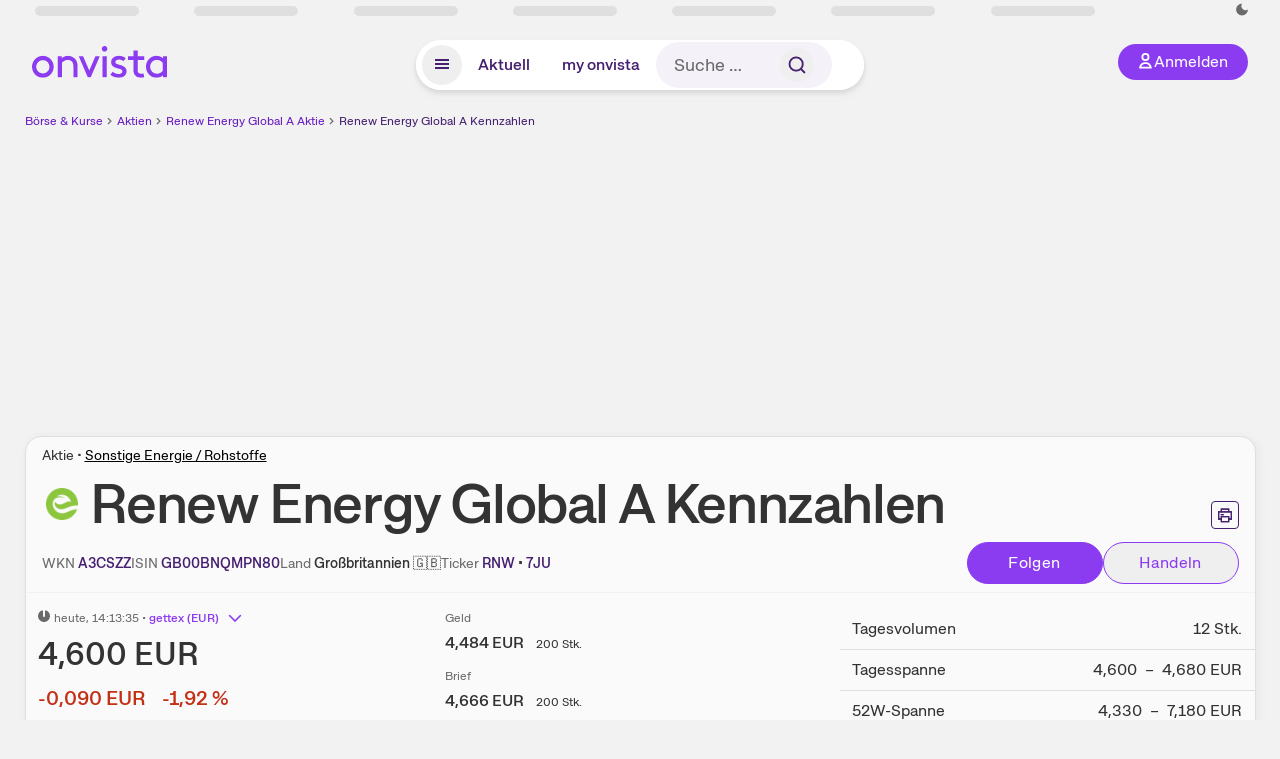

--- FILE ---
content_type: text/html; charset=utf-8
request_url: https://www.onvista.de/aktien/kennzahlen/RENEW-ENERGY-GLOBAL-Aktie-GB00BNQMPN80
body_size: 33487
content:
<!DOCTYPE html><html class="ov-client--web ov-app-onvista" lang="de"><head><meta charSet="utf-8"/><meta name="viewport" content="width=device-width, initial-scale=1, shrink-to-fit=no"/><meta name="robots" content="index, follow"/><meta name="theme-color" content="#8C3CF0"/><meta name="apple-mobile-web-app-title" content="onvista"/><meta name="facebook-domain-verification" content="owajq411ziinu38nar98uo7vw2ikfv"/><meta name="apple-itunes-app" content="app-id=1463977185"/><link rel="apple-touch-icon" sizes="180x180" href="/apple-touch-icon.png"/><link rel="manifest" href="/manifest.json"/><link rel="icon" type="image/svg+xml" sizes="any" href="/favicon.svg"/><link rel="icon" type="image/x-icon" href="/favicon.ico"/><link rel="apple-touch-icon" href="/apple-touch-icon.png"/><link rel="icon" type="image/x-icon" href="/favicon.png"/><link rel="apple-touch-icon" sizes="57x57" href="/favicon_57x57.png"/><link rel="apple-touch-icon" sizes="60x60" href="/favicon_60x60.png"/><link rel="apple-touch-icon" sizes="72x72" href="/favicon_72x72.png"/><link rel="apple-touch-icon" sizes="76x76" href="/favicon_76x76.png"/><link rel="apple-touch-icon" sizes="114x114" href="/favicon_114x114.png"/><link rel="apple-touch-icon" sizes="120x120" href="/favicon_120x120.png"/><link rel="apple-touch-icon" sizes="144x144" href="/favicon_144x144.png"/><link rel="apple-touch-icon" sizes="152x152" href="/favicon_152x152.png"/><link rel="apple-touch-icon" sizes="180x180" href="/favicon_180x180.png"/><link rel="icon" type="image/png" sizes="16x16" href="/favicon_16x16.png"/><link rel="icon" type="image/png" sizes="32x32" href="/favicon_32x32.png"/><link rel="icon" type="image/png" sizes="48x48" href="/favicon_48x48.png"/><link rel="icon" type="image/png" sizes="96x96" href="/favicon_96x96.png"/><link rel="icon" type="image/png" sizes="192x192" href="/favicon_192x192.png"/><link rel="canonical" href="https://www.onvista.de/aktien/kennzahlen/RENEW-ENERGY-GLOBAL-Aktie-GB00BNQMPN80"/><title>Aktuelle Kennzahlen Renew Energy Global A Aktie • onvista</title><meta property="og:title" content="Aktuelle Kennzahlen Renew Energy Global A Aktie • onvista"/><meta property="og:type" content="website"/><meta property="og:url" content="https://www.onvista.de/aktien/kennzahlen/RENEW-ENERGY-GLOBAL-Aktie-GB00BNQMPN80"/><meta name="twitter:title" content="Aktuelle Kennzahlen Renew Energy Global A Aktie • onvista"/><meta property="og:site_name" content="onvista"/><meta property="og:image:type" content="image/png"/><meta property="og:image" content="https://www.onvista.de/api/og/GB00BNQMPN80.png"/><meta property="og:image:width" content="1200px"/><meta property="og:image:height" content="630px"/><link rel="image_src" href="https://www.onvista.de/api/og/GB00BNQMPN80.png"/><meta name="twitter:card" content="summary_large_image"/><meta name="twitter:image" content="https://www.onvista.de/api/og/GB00BNQMPN80.png"/><meta name="description" content="Über 30 fundamentale &amp; technische Kennzahlen zur Renew Energy Global A Aktie inkl. historischen Daten &amp; Benchmarkvergleich. Alles für deine Aktienanalyse &amp; Risiko + Trend Einschätzung."/><meta property="og:description" content="Über 30 fundamentale &amp; technische Kennzahlen zur Renew Energy Global A Aktie inkl. historischen Daten &amp; Benchmarkvergleich. Alles für deine Aktienanalyse &amp; Risiko + Trend Einschätzung."/><meta name="twitter:description" content="Über 30 fundamentale &amp; technische Kennzahlen zur Renew Energy Global A Aktie inkl. historischen Daten &amp; Benchmarkvergleich. Alles für deine Aktienanalyse &amp; Risiko + Trend Einschätzung."/><meta name="next-head-count" content="45"/><link rel="preconnect" href="https://api.onvista.de"/><link rel="preconnect" href="https://images.onvista.com"/><link rel="preconnect" href="https://cdn.privacy-mgmt.com"/><link rel="preload" href="/_next/static/css/2328f0efc3c188fc.css?dpl=dpl_2bCJY7hJ5azuXqfBqHpxpwG2TevT" as="style"/><link rel="preload" href="/_next/static/css/1d19bc3cdcb1318f.css?dpl=dpl_2bCJY7hJ5azuXqfBqHpxpwG2TevT" as="style"/><link rel="preload" href="/_next/static/css/45599ecd3c4f7946.css?dpl=dpl_2bCJY7hJ5azuXqfBqHpxpwG2TevT" as="style"/><link rel="stylesheet" href="/_next/static/css/2328f0efc3c188fc.css?dpl=dpl_2bCJY7hJ5azuXqfBqHpxpwG2TevT" data-n-g=""/><link rel="stylesheet" href="/_next/static/css/1d19bc3cdcb1318f.css?dpl=dpl_2bCJY7hJ5azuXqfBqHpxpwG2TevT" data-n-p=""/><link rel="stylesheet" href="/_next/static/css/45599ecd3c4f7946.css?dpl=dpl_2bCJY7hJ5azuXqfBqHpxpwG2TevT"/><noscript data-n-css=""></noscript><script defer="" noModule="" src="/_next/static/chunks/polyfills-42372ed130431b0a.js?dpl=dpl_2bCJY7hJ5azuXqfBqHpxpwG2TevT"></script><script defer="" src="/_next/static/chunks/34911-59788120063c5065.js?dpl=dpl_2bCJY7hJ5azuXqfBqHpxpwG2TevT"></script><script defer="" src="/_next/static/chunks/39936-41baeea305fb61ec.js?dpl=dpl_2bCJY7hJ5azuXqfBqHpxpwG2TevT"></script><script defer="" src="/_next/static/chunks/83294-d66f8cae56cccc89.js?dpl=dpl_2bCJY7hJ5azuXqfBqHpxpwG2TevT"></script><script defer="" src="/_next/static/chunks/84203-5d12dabf5022ec91.js?dpl=dpl_2bCJY7hJ5azuXqfBqHpxpwG2TevT"></script><script defer="" src="/_next/static/chunks/93426.fd00d22b2886cb6f.js?dpl=dpl_2bCJY7hJ5azuXqfBqHpxpwG2TevT"></script><script defer="" src="/_next/static/chunks/28959.32941d86b9b90d8b.js?dpl=dpl_2bCJY7hJ5azuXqfBqHpxpwG2TevT"></script><script defer="" src="/_next/static/chunks/83434-31357a5d9be342bf.js?dpl=dpl_2bCJY7hJ5azuXqfBqHpxpwG2TevT"></script><script defer="" src="/_next/static/chunks/5263.5029187c646e70ac.js?dpl=dpl_2bCJY7hJ5azuXqfBqHpxpwG2TevT"></script><script defer="" src="/_next/static/chunks/30349.b76eec09c65b0b79.js?dpl=dpl_2bCJY7hJ5azuXqfBqHpxpwG2TevT"></script><script defer="" src="/_next/static/chunks/865.65c2a69c2e34997c.js?dpl=dpl_2bCJY7hJ5azuXqfBqHpxpwG2TevT"></script><script defer="" src="/_next/static/chunks/11117.feb6dad7fae7c5e3.js?dpl=dpl_2bCJY7hJ5azuXqfBqHpxpwG2TevT"></script><script src="/_next/static/chunks/webpack-f3aa124dd7c31f51.js?dpl=dpl_2bCJY7hJ5azuXqfBqHpxpwG2TevT" defer=""></script><script src="/_next/static/chunks/framework-e864b2c5b28b8216.js?dpl=dpl_2bCJY7hJ5azuXqfBqHpxpwG2TevT" defer=""></script><script src="/_next/static/chunks/main-463e9d30211473a4.js?dpl=dpl_2bCJY7hJ5azuXqfBqHpxpwG2TevT" defer=""></script><script src="/_next/static/chunks/pages/_app-29b49c38d785c8cd.js?dpl=dpl_2bCJY7hJ5azuXqfBqHpxpwG2TevT" defer=""></script><script src="/_next/static/chunks/52d4c156-cb03cadd9bce42df.js?dpl=dpl_2bCJY7hJ5azuXqfBqHpxpwG2TevT" defer=""></script><script src="/_next/static/chunks/64889-ec90120b7ceaafcf.js?dpl=dpl_2bCJY7hJ5azuXqfBqHpxpwG2TevT" defer=""></script><script src="/_next/static/chunks/24004-ace7c99739ea7daa.js?dpl=dpl_2bCJY7hJ5azuXqfBqHpxpwG2TevT" defer=""></script><script src="/_next/static/chunks/19126-a404ad7f8f960462.js?dpl=dpl_2bCJY7hJ5azuXqfBqHpxpwG2TevT" defer=""></script><script src="/_next/static/chunks/68145-f27a7d3fbdac2560.js?dpl=dpl_2bCJY7hJ5azuXqfBqHpxpwG2TevT" defer=""></script><script src="/_next/static/chunks/9462-9cff7ef09b48c462.js?dpl=dpl_2bCJY7hJ5azuXqfBqHpxpwG2TevT" defer=""></script><script src="/_next/static/chunks/4666-99d5069ccbd03b6c.js?dpl=dpl_2bCJY7hJ5azuXqfBqHpxpwG2TevT" defer=""></script><script src="/_next/static/chunks/59127-6e1f51e33096f0b9.js?dpl=dpl_2bCJY7hJ5azuXqfBqHpxpwG2TevT" defer=""></script><script src="/_next/static/chunks/56117-3a59213f67e03972.js?dpl=dpl_2bCJY7hJ5azuXqfBqHpxpwG2TevT" defer=""></script><script src="/_next/static/chunks/61095-f3e2bbfc0c4fa3a4.js?dpl=dpl_2bCJY7hJ5azuXqfBqHpxpwG2TevT" defer=""></script><script src="/_next/static/chunks/54902-a01a63105c9c0931.js?dpl=dpl_2bCJY7hJ5azuXqfBqHpxpwG2TevT" defer=""></script><script src="/_next/static/chunks/6693-884c8fbaff1f5392.js?dpl=dpl_2bCJY7hJ5azuXqfBqHpxpwG2TevT" defer=""></script><script src="/_next/static/chunks/67039-2f58ca83d9b2558e.js?dpl=dpl_2bCJY7hJ5azuXqfBqHpxpwG2TevT" defer=""></script><script src="/_next/static/chunks/44304-38d85ff4046ecaed.js?dpl=dpl_2bCJY7hJ5azuXqfBqHpxpwG2TevT" defer=""></script><script src="/_next/static/chunks/38430-12a4a48c2358c583.js?dpl=dpl_2bCJY7hJ5azuXqfBqHpxpwG2TevT" defer=""></script><script src="/_next/static/chunks/91190-9bad2e2164840885.js?dpl=dpl_2bCJY7hJ5azuXqfBqHpxpwG2TevT" defer=""></script><script src="/_next/static/chunks/29717-3df7818acf2cde80.js?dpl=dpl_2bCJY7hJ5azuXqfBqHpxpwG2TevT" defer=""></script><script src="/_next/static/chunks/92157-e02b0563cfde7c4e.js?dpl=dpl_2bCJY7hJ5azuXqfBqHpxpwG2TevT" defer=""></script><script src="/_next/static/chunks/47040-80111deb03d58d43.js?dpl=dpl_2bCJY7hJ5azuXqfBqHpxpwG2TevT" defer=""></script><script src="/_next/static/chunks/15437-73b433f7d593dc1a.js?dpl=dpl_2bCJY7hJ5azuXqfBqHpxpwG2TevT" defer=""></script><script src="/_next/static/chunks/66100-9c776af45c168184.js?dpl=dpl_2bCJY7hJ5azuXqfBqHpxpwG2TevT" defer=""></script><script src="/_next/static/chunks/75388-87304773b2dcf2f5.js?dpl=dpl_2bCJY7hJ5azuXqfBqHpxpwG2TevT" defer=""></script><script src="/_next/static/chunks/49032-34099f2bc11160a3.js?dpl=dpl_2bCJY7hJ5azuXqfBqHpxpwG2TevT" defer=""></script><script src="/_next/static/chunks/36196-9eb867e6d8ba9e88.js?dpl=dpl_2bCJY7hJ5azuXqfBqHpxpwG2TevT" defer=""></script><script src="/_next/static/chunks/64734-76916e414a381ebd.js?dpl=dpl_2bCJY7hJ5azuXqfBqHpxpwG2TevT" defer=""></script><script src="/_next/static/chunks/36814-6b39132ac6999ac3.js?dpl=dpl_2bCJY7hJ5azuXqfBqHpxpwG2TevT" defer=""></script><script src="/_next/static/chunks/91145-81901e56e9b9a723.js?dpl=dpl_2bCJY7hJ5azuXqfBqHpxpwG2TevT" defer=""></script><script src="/_next/static/chunks/97338-cc05895d64d62c05.js?dpl=dpl_2bCJY7hJ5azuXqfBqHpxpwG2TevT" defer=""></script><script src="/_next/static/chunks/72676-e7ecb6bf08b6dded.js?dpl=dpl_2bCJY7hJ5azuXqfBqHpxpwG2TevT" defer=""></script><script src="/_next/static/chunks/27876-2df51141ebfc56e9.js?dpl=dpl_2bCJY7hJ5azuXqfBqHpxpwG2TevT" defer=""></script><script src="/_next/static/chunks/35376-c3d770cb98f41190.js?dpl=dpl_2bCJY7hJ5azuXqfBqHpxpwG2TevT" defer=""></script><script src="/_next/static/chunks/33578-dc09c3dc03e5100b.js?dpl=dpl_2bCJY7hJ5azuXqfBqHpxpwG2TevT" defer=""></script><script src="/_next/static/chunks/5658-e2c3fb31e61c5833.js?dpl=dpl_2bCJY7hJ5azuXqfBqHpxpwG2TevT" defer=""></script><script src="/_next/static/chunks/19900-e4d15e9a35950877.js?dpl=dpl_2bCJY7hJ5azuXqfBqHpxpwG2TevT" defer=""></script><script src="/_next/static/chunks/53088-0aba7e7533429934.js?dpl=dpl_2bCJY7hJ5azuXqfBqHpxpwG2TevT" defer=""></script><script src="/_next/static/chunks/pages/aktien/%5B...snapshot%5D-eff69fdf846cc440.js?dpl=dpl_2bCJY7hJ5azuXqfBqHpxpwG2TevT" defer=""></script><script src="/_next/static/al9AHlriIogDMdUG8ECbr/_buildManifest.js?dpl=dpl_2bCJY7hJ5azuXqfBqHpxpwG2TevT" defer=""></script><script src="/_next/static/al9AHlriIogDMdUG8ECbr/_ssgManifest.js?dpl=dpl_2bCJY7hJ5azuXqfBqHpxpwG2TevT" defer=""></script></head><body><link rel="preload" as="image" href="/rebrand/logo/onvista-logo.svg"/><link rel="preload" as="image" href="/rebrand/logo/onvista-logo-dark.svg"/><link rel="preload" as="image" href="/rebrand/badges/badge-play-store.svg"/><link rel="preload" as="image" href="/rebrand/badges/badge-app-store.svg"/><div id="__next"><a href="#main-content" class="sr-only rounded bg-neutral-1 !px-4 !py-2 text-xl text-neutral-9 shadow focus:not-sr-only focus:absolute focus:left-2 focus:top-2 focus:z-[51]" tabindex="0">Zum Hauptinhalt springen</a><div class="relative z-50 hidden min-h-5 py-[2px] lg:block"><div class="ov-top-assets-bar mx-auto my-0 max-w-screen-2xl px-[30px] py-0" role="region" aria-label="Top-Werte"><div class="m-0 flex"><div class="max-w-full flex-1 basis-full p-0"><div class="flex flex-initial items-stretch justify-between text-sm [flex-flow:row]"><span class="bg-neutral-4 ov-top-assets-bar__skeleton mt-1"></span><span class="bg-neutral-4 ov-top-assets-bar__skeleton mt-1"></span><span class="bg-neutral-4 ov-top-assets-bar__skeleton mt-1"></span><span class="bg-neutral-4 ov-top-assets-bar__skeleton mt-1"></span><span class="bg-neutral-4 ov-top-assets-bar__skeleton mt-1"></span><span class="bg-neutral-4 ov-top-assets-bar__skeleton mt-1 lg:max-xl:!hidden"></span><span class="bg-neutral-4 ov-top-assets-bar__skeleton mt-1"></span><div class="flex min-w-[6.5625rem] flex-initial items-stretch justify-end [flex-flow:row]"></div></div></div></div></div></div><header class="ov-header-container w-full max-w-[100vw]"><section class="mx-auto xl:max-w-screen-2xl"><nav class="outer-spacing--small outer-spacing--none-left-sm outer-spacing--none-right-sm"><div class="my-6 !grid grid-cols-[15%_auto_15%] items-center gap-4 max-md:mx-auto max-md:w-80 md:mx-8"><div class="order-1 lg:hidden"></div><div class="order-2 flex justify-center lg:justify-start"><a href="/"><img src="/rebrand/logo/onvista-logo.svg" alt="onvista" width="135" height="36"/></a></div><div class="order-3 flex justify-end max-md:mr-1 lg:order-4 print:hidden"><button class="inline-flex items-center justify-center gap-1 m-0 max-md:size-10 md:h-9 md:p-3 lg:px-5 rounded-3xl text-center text-lg transition-colors text-neutral-1 bg-primary hover:bg-primary-reference outline-0 cursor-pointer"><span class="inline-block -mt-1 size-4"><svg class="" viewBox="0 0 16 16" xmlns="http://www.w3.org/2000/svg"><path d="M9.663 4a2.235 2.235 0 10-4.47 0 2.235 2.235 0 004.47 0zm1.766 0a4 4 0 11-8 0 4 4 0 018 0z" fill="currentColor"></path><path fill-rule="evenodd" clip-rule="evenodd" d="M7.429 9.143c3.461 0 5.888 2.365 6.188 5.303l.055.53.042.42H1.143l.042-.42.055-.53c.3-2.938 2.727-5.303 6.189-5.303zm0 1.735c-2.04 0-3.566 1.146-4.122 2.782h8.243c-.556-1.636-2.082-2.782-4.121-2.782z" fill="currentColor"></path></svg></span><div class="max-md:hidden">Anmelden</div></button></div><div class="relative order-4 flex justify-center max-lg:col-span-3 lg:order-3 print:hidden"><div class="fixed top-18 lg:top-10 inset-x-0 h-[50px] z-[59] flex mx-auto w-fit rounded-full bg-neutral-1 drop-shadow-md transition-transform duration-300 translate-y-0"><div class="flex min-w-80 grow items-center justify-between gap-2 rounded-full bg-neutral-1 px-[.4rem] lg:min-w-[28rem]"><button title="Menü anzeigen" aria-expanded="false" aria-controls="onvista-navigation-dialog" class="px-2 py-2 text-center text-lg no-underline !text-primary-reference font-medium rounded-full cursor-pointer hover:text-primary-highlight hover:bg-primary-detail [&amp;_*]:pointer-events-none focus:bg-primary-detail size-10"><span class="inline-block inline-block size-[22px] mt-[2px]"><svg class="" width="18" height="18" fill="none" xmlns="http://www.w3.org/2000/svg"><path d="M2 4h14v2H2V4zM2 8h14v2H2V8zM16 12H2v2h14v-2z" fill="currentColor"></path></svg></span></button><a title="Alle News anzeigen" aria-current="false" aria-controls="onvista-navigation-dialog" class="min-w-[48px] px-4 py-2 text-center text-lg no-underline !text-primary-reference font-medium rounded-full cursor-pointer hover:text-primary-highlight hover:bg-primary-detail [&amp;_*]:pointer-events-none focus:bg-primary-detail" href="/">Aktuell</a><a title="Das bewährte my onvista" aria-current="false" aria-controls="onvista-navigation-dialog" class="min-w-[48px] px-4 py-2 text-center text-lg no-underline !text-primary-reference font-medium rounded-full cursor-pointer hover:text-primary-highlight hover:bg-primary-detail [&amp;_*]:pointer-events-none focus:bg-primary-detail" href="https://my.onvista.de/">my onvista</a><button type="button" class="flex size-10 items-center justify-center rounded-full px-1 py-3 text-sm text-primary-reference hover:bg-primary-detail hover:text-primary-highlight md:hidden" title="Suche"><span class="inline-block size-[22px]"><svg class="" viewBox="0 0 18 18" fill="none" xmlns="http://www.w3.org/2000/svg"><path d="M15 15l-2.905-2.905m0 0a5.438 5.438 0 10-7.69-7.69 5.438 5.438 0 007.69 7.69z" stroke="currentColor" stroke-width="1.5" stroke-linecap="square"></path></svg></span></button><form class="relative group max-md:w-full lg:grow max-md:hidden"><div class="group flex grow flex-col"><div tabindex="-1" class="pointer-events-auto relative flex grow rounded-3xl border-2 border-solid border-transparent bg-primary-detail px-4 text-neutral-7 valid:border-positive-2 valid:text-positive-1 group-data-[valid=true]:border-positive-2 group-data-[valid=true]:bg-neutral-3 group-data-[valid=true]:[&amp;_input]:text-positive-1 invalid:border-negative-3 invalid:text-negative-1 group-data-[valid=false]:border-negative-3 group-data-[valid=false]:bg-neutral-3 group-data-[valid=false]:[&amp;_input]:text-negative-1 group-data-[disabled=true]:-neutral-3 group-data-[disabled=true]:border-transparent group-data-[disabled=true]:bg-neutral-3 focus-within:border-primary-focus focus-within:outline-primary-focus hover:border-primary-focus hover:!outline-none active:border-primary-focus pr-0 [&amp;_span]:py-[.4rem] [&amp;_button]:!size-[34px] w-44 pl-4"><input id="search" type="text" class="bodycopy-large w-full appearance-none border-none bg-transparent py-2 text-primary-reference placeholder:text-neutral-7 autofill:!bg-neutral-1 focus:outline-none disabled:!text-neutral-6 disabled:placeholder:text-neutral-6 !min-h-full !bodycopy-medium !py-0" placeholder="Suche …" autoComplete="off" value=""/><div role="suffix" aria-label="Suffix" class="flex items-center text-neutral-8 text-nowrap py-1 pl-2 pr-4 has-[button]:py-0 has-[button]:pl-1 has-[button]:pr-0 [&amp;_button]:size-[40px] [&amp;_button]:rounded-3xl [&amp;_button]:flex [&amp;_button]:items-center [&amp;_button]:justify-center hover:[&amp;_button]:bg-primary-feature [&amp;_span]:size-[22px] [&amp;_svg]:size-[22px] [&amp;_svg]:text-primary-reference"><button type="submit" title="Suchen" class="flex items-center justify-center"><span class="icon icon--SvgSearch icon--size-16 inline-block flex items-center justify-center"><svg class="icon__svg" viewBox="0 0 18 18" fill="none" xmlns="http://www.w3.org/2000/svg"><path d="M15 15l-2.905-2.905m0 0a5.438 5.438 0 10-7.69-7.69 5.438 5.438 0 007.69 7.69z" stroke="currentColor" stroke-width="1.5" stroke-linecap="square"></path></svg></span></button></div></div></div></form></div></div></div></div><div id="onvista-navigation-dialog" aria-label="" class="hidden fixed left-[50vw] translate-x-[-50%] top-36 lg:top-24 z-[60] h-full max-h-[calc(100vh-13rem)] lg:max-h-[calc(100vh-8rem)] w-auto max-lg:w-full lg:w-[1080px] max-w-[calc(100vw-1rem)] overflow-y-auto my-0 p-2 lg:mt-2 lg:h-fit rounded-2xl shadow-2xl bg-neutral-1 text-primary"><div class="md:p-1"></div></div></nav></section></header><div class="ov-announcement-container"></div><div class="ov-content"><div class="grid-container grid-container--limited-lg" id="main-content" role="main"><section class="ov-page-section grid"><div class="col col-12"><div class="col__content col__content--no-padding-vertical"><script type="application/ld+json">{"@context":"https://schema.org","@type":"BreadcrumbList","itemListElement":[{"@type":"ListItem","position":1,"name":"Börse & Kurse","item":"https://www.onvista.de/"},{"@type":"ListItem","position":2,"name":"Aktien","item":"https://www.onvista.de/aktien"},{"@type":"ListItem","position":3,"name":"Renew Energy Global A Aktie","item":"https://www.onvista.de/aktien/RENEW-ENERGY-GLOBAL-Aktie-GB00BNQMPN80"},{"@type":"ListItem","position":4,"name":"Renew Energy Global A Kennzahlen","item":"https://www.onvista.de/aktien/kennzahlen/RENEW-ENERGY-GLOBAL-Aktie-GB00BNQMPN80"}]}</script><ul class="flex text-sm print:!hidden print:!float-none"><li class="flex items-baseline whitespace-nowrap"><a class="link link--primary pointer-events-auto text-sm !text-primary-highlight hover:!text-primary" target="_self" href="/">Börse &amp; Kurse</a></li><li class="flex items-baseline whitespace-nowrap"><span class="icon icon--SvgChervonRightExtraSmall icon--size-12 inline-block text-neutral-7 mx-0.5 size-[10px] relative top-[1px]"><svg class="icon__svg" viewBox="0 0 12 12" fill="none" xmlns="http://www.w3.org/2000/svg"><path d="M8.121 6.06l-4.06 4.061L3 9.061l3-3-3-3L4.06 2l4.061 4.06z" fill="currentColor"></path></svg></span><a class="link link--primary pointer-events-auto text-sm !text-primary-highlight hover:!text-primary" target="_self" href="/aktien">Aktien</a></li><li class="flex items-baseline truncate"><span class="icon icon--SvgChervonRightExtraSmall icon--size-12 inline-block text-neutral-7 mx-0.5 size-[10px] relative top-[1px]"><svg class="icon__svg" viewBox="0 0 12 12" fill="none" xmlns="http://www.w3.org/2000/svg"><path d="M8.121 6.06l-4.06 4.061L3 9.061l3-3-3-3L4.06 2l4.061 4.06z" fill="currentColor"></path></svg></span><a class="link link--primary pointer-events-auto text-sm !text-primary-highlight hover:!text-primary" target="_self" href="/aktien/RENEW-ENERGY-GLOBAL-Aktie-GB00BNQMPN80">Renew Energy Global A Aktie</a></li><li class="flex items-baseline truncate"><span class="icon icon--SvgChervonRightExtraSmall icon--size-12 inline-block text-neutral-7 mx-0.5 size-[10px] relative top-[1px]"><svg class="icon__svg" viewBox="0 0 12 12" fill="none" xmlns="http://www.w3.org/2000/svg"><path d="M8.121 6.06l-4.06 4.061L3 9.061l3-3-3-3L4.06 2l4.061 4.06z" fill="currentColor"></path></svg></span><a class="link link--primary pointer-events-auto text-sm !text-primary-reference hover:!text-primary-highlight" target="_self" href="/aktien/kennzahlen/RENEW-ENERGY-GLOBAL-Aktie-GB00BNQMPN80">Renew Energy Global A Kennzahlen</a></li></ul></div></div><div class="col col-12"><div class="col__content col__content--no-padding-vertical m-0 grid"><div class="bg-neutral-2 p-0 shadow-md rounded-2xl border-1 border-neutral-4 w-full grid mx-0"><div class="col col-12 pb-0 md:px-0"><div class="col__content col__content--no-padding-vertical flex items-end justify-between"><div><div class="mb-2 text-md">Aktie<!-- --> • <a class="link link--unstyled pointer-events-auto link--underline" target="_self" href="/aktien/finder?idBranch=50">Sonstige Energie / Rohstoffe</a></div><div class="flex items-center"><img src="https://images.onvista.com/onvista-media/image/fetch/w_80,h_80/LOGO_URL/STOCK/205620525" loading="lazy" decoding="async" fetchPriority="low" width="40" height="40" title="Renew Energy Global A" alt="Logo Renew Energy Global A" class="ov-instrument-logo p-1 rounded dark:bg-force-white !size-10 block mr-2"/><h1 class="block text-[2.5rem] lg:text-[3.5rem] leading-[110%] tracking-tight mb-0 !leading-1 font-medium md:max-lg:mr-3 max-md:text-3xl max-md:font-bold max-md:antialiased" id="renew-energy-global-a-kennzahlen" title="Renew Energy Global A">Renew Energy Global A<!-- --> <!-- -->Kennzahlen</h1></div></div><div class="mb-1 ml-2 max-lg:!hidden print:!float-none print:!hidden"><button type="button" title="Seite ausdrucken" aria-label="Seite ausdrucken" class="ov-button-icon ov-button-icon--small"><span class="icon icon--SvgPrint icon--size-16 inline-block"><svg class="icon__svg" viewBox="0 0 19 18" fill="none" xmlns="http://www.w3.org/2000/svg"><path d="M7.27 8.486H5.243m0 2.433V17h8.514v-6.081m-8.514 0h8.514m-8.514 0v2.838H2V5.243h15v8.514h-3.243v-2.838M5.243 2h8.514v3.243H5.243V2z" stroke="currentColor" stroke-width="1.5" stroke-linecap="square"></path><path d="M14.507 1.25v3.243h3.243v10.014h-3.243v3.243H4.493v-3.243H1.25V4.493h3.243V1.25h10.014zm-8.514 15h7.014v-4.581H5.993v4.581zM2.75 13.007h1.743v-2.838h10.014v2.838h1.743V5.993H2.75v7.014zm5.27-5.27v1.5H4.494v-1.5h3.528zM5.994 4.492h7.014V2.75H5.993v1.743z" fill="currentColor"></path></svg></span></button></div></div></div><div class="col col-12 pb-0 md:px-0"><div class="col__content col__content--no-padding-vertical flex justify-between md:max-lg:flex-col lg:items-center"><div class="max-md:hidden flex gap-4 text-md md:mr-3"><dl class="my-0"><dt class="!text-neutral-7 !inline">WKN</dt> <dd class="m-0 !inline font-medium"><input type="text" aria-label="WKN A3CSZZ kopieren" class="pointer-events-none absolute left-[-1000px] size-px border-none p-0 outline-[0] print:!float-none print:!hidden" value="A3CSZZ"/><span class="hidden print:inline-block">A3CSZZ</span></dd></dl><dl class="my-0"><dt class="!text-neutral-7 !inline">ISIN</dt> <dd class="m-0 !inline font-medium"><input type="text" aria-label="ISIN GB00BNQMPN80 kopieren" class="pointer-events-none absolute left-[-1000px] size-px border-none p-0 outline-[0] print:!float-none print:!hidden" value="GB00BNQMPN80"/><span class="hidden print:inline-block">GB00BNQMPN80</span></dd></dl><dl class="my-0 ov-line-clamp--2"><dt class="!text-neutral-7 !inline">Land</dt> <dd class="m-0 !inline font-medium"><span class="whitespace-nowrap">Großbritannien<!-- --> <!-- -->🇬🇧</span></dd></dl><dl class="my-0"><dt class="!text-neutral-7 !inline">Ticker</dt> <dd class="m-0 !inline font-medium"><input type="text" aria-label="Home-Tickersymbol RNW kopieren" class="pointer-events-none absolute left-[-1000px] size-px border-none p-0 outline-[0] print:!float-none print:!hidden" value="RNW"/><span class="hidden print:inline-block">RNW</span> • <input type="text" aria-label="Tickersymbol 7JU kopieren" class="pointer-events-none absolute left-[-1000px] size-px border-none p-0 outline-[0] print:!float-none print:!hidden" value="7JU"/><span class="hidden print:inline-block">7JU</span></dd></dl></div><div class="text-sm max-lg:max-w-[55vw] md:hidden"><dl class="my-0 truncate"><dt class="!text-neutral-7 !inline">WKN</dt> <dd class="m-0 !inline font-medium"><input type="text" aria-label="WKN A3CSZZ kopieren" class="pointer-events-none absolute left-[-1000px] size-px border-none p-0 outline-[0] print:!float-none print:!hidden" value="A3CSZZ"/><span class="hidden print:inline-block">A3CSZZ</span></dd></dl><dl class="my-0 truncate"><dt class="!text-neutral-7 !inline">Land</dt> <dd class="m-0 !inline font-medium"><span class="whitespace-nowrap">Großbritannien<!-- --> <!-- -->🇬🇧</span></dd></dl></div><div class="text-sm md:hidden"><dl class="my-0 truncate"><dt class="!text-neutral-7 !inline">ISIN</dt> <dd class="m-0 !inline font-medium"><input type="text" aria-label="ISIN GB00BNQMPN80 kopieren" class="pointer-events-none absolute left-[-1000px] size-px border-none p-0 outline-[0] print:!float-none print:!hidden" value="GB00BNQMPN80"/><span class="hidden print:inline-block">GB00BNQMPN80</span></dd></dl><dl class="my-0 truncate"><dt class="!text-neutral-7 !inline">Ticker</dt> <dd class="m-0 !inline font-medium"><input type="text" aria-label="Home-Tickersymbol RNW kopieren" class="pointer-events-none absolute left-[-1000px] size-px border-none p-0 outline-[0] print:!float-none print:!hidden" value="RNW"/><span class="hidden print:inline-block">RNW</span> • <input type="text" aria-label="Tickersymbol 7JU kopieren" class="pointer-events-none absolute left-[-1000px] size-px border-none p-0 outline-[0] print:!float-none print:!hidden" value="7JU"/><span class="hidden print:inline-block">7JU</span></dd></dl></div><div class="max-md:hidden whitespace-nowrap flex gap-x-4 md:max-lg:mt-4"><button type="button" class="group pointer-events-auto inline-flex items-center rounded-full justify-center not-italic font-normal transition-colors disabled:pointer-events-none tracking-wide no-underline border-1 border-solid border-primary bg-primary !text-neutral-1 focus:!outline-none focus-visible:outline-0 focus-visible:ring-2 hover:border-primary-highlight hover:bg-primary-highlight hover:text-primary-feature focus-visible:!border-primary-highlight focus-visible:bg-primary-highlight focus-visible:text-primary-feature focus-visible:ring-primary-focus disabled:border-neutral-4 disabled:bg-neutral-4 disabled:!text-neutral-6 px-4 py-2 text-md md:text-lg gap-[2px] md:gap-1 min-w-[8.5rem]">Hinzufügen</button><button type="button" class="group pointer-events-auto inline-flex items-center rounded-full justify-center not-italic font-normal transition-colors disabled:pointer-events-none tracking-wide no-underline border-1 border-solid border-primary !text-primary focus:!outline-none focus-visible:outline-0 focus-visible:ring-2 hover:border-primary-highlight hover:bg-primary-feature hover:text-primary-highlight focus-visible:!border-primary-focus focus-visible:!bg-primary-feature focus-visible:text-primary-highlight focus-visible:ring-primary-focus disabled:border-neutral-5 disabled:bg-neutral-1 disabled:!text-neutral-6 px-4 py-2 text-md md:text-lg gap-[2px] md:gap-1 min-w-[8.5rem]" title="Direkt handeln über unsere Partner-Broker">Handeln</button></div></div></div><div class="col col-12 p-0 max-md:!hidden"><div class="col__content col__content--no-padding"><hr class="separator"/></div></div><div class="col col-12 !py-0 max-md:!pb-2 md:px-0"><div class="col__content col__content--no-padding-vertical"><div class="grid pt-0"><div class="col col--sm-4 col--md-4 col--lg-4 col--xl-4 max-md:!mt-3 max-md:!px-2 max-md:!py-4"><div class="subline text-sm"><span class="icon icon--SvgOvCodeQualityRlt icon--size-12 inline-block size-3 leading-3 mr-1" title="Echtzeit"><svg class="icon__svg" viewBox="0 0 12 12" xmlns="http://www.w3.org/2000/svg"><path fill="currentColor" d="M8.32.462c2.4 1 4 3.6 3.6 6.5-.4 2.6-2.6 4.7-5.2 5-3.6.4-6.7-2.4-6.7-6 0-2.5 1.5-4.6 3.7-5.5.6-.3 1.3.2 1.3.8v4.7c0 .6.5 1 1 1s1-.4 1-1v-4.7c0-.6.7-1.1 1.3-.8z"></path></svg></span><time dateTime="2026-01-19T14:13:35+01:00" class="subline" title="19.01.2026, 14:13">heute<!-- -->, 14:13:35<!-- --> </time> • <button type="button" class="group pointer-events-auto inline-flex items-center rounded-full justify-center not-italic transition-colors disabled:pointer-events-none tracking-wide no-underline focus-visible:ring-none !gap-[6px] !p-0 hover:!text-primary-highlight focus-visible:!ring-none focus-visible:!text-primary-highlight focus-visible:outline focus-visible:outline-2 focus-visible:outline-offset-4 focus-visible:outline-primary-focus disabled:border-neutral-5 disabled:!text-neutral-6 py-1 text-sm md:text-md gap-[2px] md:gap-1 md:!hidden print:!inline-block px-0 font-bold !text-primary">gettex (EUR)<span class="flex items-center justify-center shrink-0 -translate-x-1 transition-transform duration-200 group-hover:translate-x-0 !size-3"><span class="icon icon--SvgChevronRight icon--size-16 inline-block"><svg class="icon__svg" viewBox="0 0 16 16" fill="none" xmlns="http://www.w3.org/2000/svg"><path d="M4.606 13.333L9.94 8 4.606 2.666l1.061-1.06L12.06 8l-6.393 6.394-1.06-1.06z" fill="currentColor"></path></svg></span></span></button><div class="layer-tooltip__container max-md:!hidden"><label for="market-select-layer" class="layer-tooltip__label layer-tooltip--xl-min-label" data-role="layer__trigger-label"><span class="button button--xsmall button--icon px-0 font-bold !text-primary"><span class="button__inner">gettex (EUR)<span class="icon icon--SvgChevronBottom icon--size-16 inline-block button__icon !ml-2"><svg class="icon__svg" viewBox="0 0 16 16" fill="currentColor" xmlns="http://www.w3.org/2000/svg"><path d="M2.667 4.606L8 9.94l5.334-5.334 1.06 1.061L8 12.06 1.606 5.667l1.06-1.06z"></path></svg></span></span></span></label></div></div><div class="mt-2 flex"><data class="text-neutral-8 whitespace-nowrap text-4xl max-md:text-2xl font-bold" value="4.6">4,600<span> <!-- -->EUR</span></data></div><div class="text-2xl mt-1 font-medium max-md:text-xl md:mt-3"><data class="text-negative whitespace-nowrap" value="-0.09">-0,090<span> <!-- -->EUR</span></data><data class="text-negative whitespace-nowrap ml-4" value="-1.919">-1,92<span> <!-- -->%</span></data></div></div><div class="col col--top col--sm-4 col--md-4 col--lg-3 col--xl-4 grid"><div class="col col-12 col--sm-2 pb-1"><div class="subline text-sm">Geld</div><div class="flex items-baseline mt-1 max-md:flex-col"><data class="text-neutral-8 whitespace-nowrap font-medium" value="4.484">4,484<span> <!-- -->EUR</span></data><div class="text-sm pl-3 max-md:pl-0"><data class="text-neutral-8 whitespace-nowrap" value="200">200<span> <!-- -->Stk.</span></data></div></div></div><div class="col col-12 col--sm-2"><div class="subline text-sm">Brief</div><div class="flex items-baseline mt-1 max-md:flex-col"><data class="text-neutral-8 whitespace-nowrap font-medium" value="4.666">4,666<span> <!-- -->EUR</span></data><div class="text-sm pl-3 max-md:pl-0"><data class="text-neutral-8 whitespace-nowrap" value="200">200<span> <!-- -->Stk.</span></data></div></div></div></div><div class="col col-12 pt-4 pb-0 md:!hidden"><div class="flex flex-wrap gap-4"><button type="button" class="group pointer-events-auto inline-flex items-center rounded-full justify-center not-italic font-normal transition-colors disabled:pointer-events-none tracking-wide no-underline border-1 border-solid border-primary bg-primary !text-neutral-1 focus:!outline-none focus-visible:outline-0 focus-visible:ring-2 hover:border-primary-highlight hover:bg-primary-highlight hover:text-primary-feature focus-visible:!border-primary-highlight focus-visible:bg-primary-highlight focus-visible:text-primary-feature focus-visible:ring-primary-focus disabled:border-neutral-4 disabled:bg-neutral-4 disabled:!text-neutral-6 px-4 py-2 text-md md:text-lg gap-[2px] md:gap-1 text-nowrap grow shrink-0 w-[45%]">Hinzufügen</button><button type="button" class="group pointer-events-auto inline-flex items-center rounded-full justify-center not-italic font-normal transition-colors disabled:pointer-events-none tracking-wide no-underline border-1 border-solid border-primary !text-primary focus:!outline-none focus-visible:outline-0 focus-visible:ring-2 hover:border-primary-highlight hover:bg-primary-feature hover:text-primary-highlight focus-visible:!border-primary-focus focus-visible:!bg-primary-feature focus-visible:text-primary-highlight focus-visible:ring-primary-focus disabled:border-neutral-5 disabled:bg-neutral-1 disabled:!text-neutral-6 px-4 py-2 text-md md:text-lg gap-[2px] md:gap-1 text-nowrap grow shrink-0 w-[45%]" title="Direkt handeln über unsere Partner-Broker">Handeln</button></div></div><div class="col col--md-8 col--lg-5 col--xl-4 max-md:!hidden"><div><div class="grid-2 border-b-1 border-b-neutral-4"><div class="flex px-4 max-md:first-of-type:font-bold md:px-3 col-4 col--md-4"><div class="leading-6">Tagesvolumen</div></div><div class="flex px-4 md:px-3 col-8 pl-0 col--md-4 md:max-lg:pl-3"><div class="m-0 flex-1 self-center p-0 leading-6 text-right md:max-lg:text-left"><data class="text-neutral-8 whitespace-nowrap" value="12">12<span> <!-- -->Stk.</span></data></div></div></div><div class="grid-2 border-b-1 border-b-neutral-4"><div class="flex px-4 max-md:first-of-type:font-bold md:px-3 col-4 col--md-4"><div class="leading-6">Tagesspanne</div></div><div class="flex px-4 md:px-3 col-8 pl-0 col--md-4 md:max-lg:pl-3"><div class="m-0 flex-1 self-center p-0 leading-6 text-right md:max-lg:text-left"><data class="text-neutral-8 whitespace-nowrap" value="4.6">4,600</data>  –  <data class="text-neutral-8 whitespace-nowrap" value="4.68">4,680<span> <!-- -->EUR</span></data></div></div></div><div class="grid-2"><div class="flex px-4 max-md:first-of-type:font-bold md:px-3 col-4 col--md-4"><div class="leading-6">52W-Spanne</div></div><div class="flex px-4 md:px-3 col-8 pl-0 col--md-4 md:max-lg:pl-3"><div class="m-0 flex-1 self-center p-0 leading-6 text-right md:max-lg:text-left"><data class="text-neutral-8 whitespace-nowrap" value="4.33">4,330</data>  –  <data class="text-neutral-8 whitespace-nowrap" value="7.18">7,180<span> <!-- -->EUR</span></data></div></div></div></div></div></div></div></div><div class="col col-12 py-0 md:px-0"><div class="col__content col__content--no-padding"><hr class="separator max-lg:!hidden"/><div class="flex flex-wrap justify-between md:mx-4"><div class="my-2 max-md:basis-2/5 md:max-lg:basis-[30%]"><div class="subline mb-1 flex items-baseline text-sm"><span class="flex min-h-7 items-center"><a aria-label="Weitere Informationen zu Marktkapitalisierung" class="link link--unstyled pointer-events-auto text-sm" target="_self" href="/aktien/kennzahlen/RENEW-ENERGY-GLOBAL-Aktie-GB00BNQMPN80#fundamentals">Marktkapitalisierung</a></span></div><div class="text-xl font-medium"><a aria-label="Weitere Informationen zu Marktkapitalisierung" class="link link--primary pointer-events-auto !text-neutral-7" target="_self" href="/aktien/kennzahlen/RENEW-ENERGY-GLOBAL-Aktie-GB00BNQMPN80#fundamentals"><data class="text-neutral-8 whitespace-nowrap" value="1140177396.3">1,14 Mrd.<span> <!-- -->EUR</span></data></a></div></div><div class="my-2 max-md:basis-2/5 md:max-lg:basis-[30%]"><div class="subline mb-1 flex items-baseline text-sm"><span class="flex min-h-7 items-center"><a aria-label="Weitere Informationen zu Dividendenrendite" class="link link--unstyled pointer-events-auto text-sm" target="_self" href="/aktien/kennzahlen/RENEW-ENERGY-GLOBAL-Aktie-GB00BNQMPN80#fundamentals">Dividendenrendite</a></span></div><div class="text-xl font-medium"><a aria-label="Weitere Informationen zu Dividendenrendite" class="link link--primary pointer-events-auto !text-neutral-7" target="_self" href="/aktien/kennzahlen/RENEW-ENERGY-GLOBAL-Aktie-GB00BNQMPN80#fundamentals">–</a></div></div><div class="my-2 max-md:basis-2/5 md:max-lg:basis-[30%]"><div class="subline mb-1 flex items-baseline text-sm"><span class="flex min-h-7 items-center"><a aria-label="Weitere Informationen zu KGV" class="link link--unstyled pointer-events-auto text-sm" target="_self" href="/aktien/kennzahlen/RENEW-ENERGY-GLOBAL-Aktie-GB00BNQMPN80#fundamentals">KGV</a></span></div><div class="text-xl font-medium"><a aria-label="Weitere Informationen zu KGV" class="link link--primary pointer-events-auto !text-neutral-7" target="_self" href="/aktien/kennzahlen/RENEW-ENERGY-GLOBAL-Aktie-GB00BNQMPN80#fundamentals"><data class="text-neutral-8 whitespace-nowrap" value="28.7789520035227">28,78</data></a></div></div><div class="my-2 max-md:basis-2/5 md:max-lg:basis-[30%]"><div class="subline mb-1 flex items-baseline text-sm"><span class="flex min-h-7 items-center"><a aria-label="Weitere Informationen zu Gewinn pro Aktie" class="link link--unstyled pointer-events-auto text-sm" target="_self" href="/aktien/kennzahlen/RENEW-ENERGY-GLOBAL-Aktie-GB00BNQMPN80#fundamentals">Gewinn pro Aktie</a></span></div><div class="text-xl font-medium"><a aria-label="Weitere Informationen zu Gewinn pro Aktie" class="link link--primary pointer-events-auto !text-neutral-7" target="_self" href="/aktien/kennzahlen/RENEW-ENERGY-GLOBAL-Aktie-GB00BNQMPN80#fundamentals">–</a></div></div><div class="my-2 max-md:basis-2/5 md:max-lg:basis-[30%]"><div class="subline mb-1 flex items-baseline text-sm"><span class="flex min-h-7 items-center"><a aria-label="Weitere Informationen zu theScreener Rating" class="link link--unstyled pointer-events-auto text-sm" target="_self" href="/aktien/kennzahlen/RENEW-ENERGY-GLOBAL-Aktie-GB00BNQMPN80#thescreener">theScreener Rating</a></span></div><div class="text-xl font-medium"><a aria-label="Weitere Informationen zu theScreener Rating" class="link link--primary pointer-events-auto !text-neutral-7" target="_self" href="/aktien/kennzahlen/RENEW-ENERGY-GLOBAL-Aktie-GB00BNQMPN80#thescreener"><span class="icon icon--SvgCdStarFull16 icon--size-16 inline-block"><svg class="icon__svg" width="16" height="15" xmlns="http://www.w3.org/2000/svg"><path d="M8 .42l2.1 4.48h4.48l-3.29 3.43 1.33 5.25L8 10.92l-4.62 2.66 1.33-5.25L1.42 4.9H5.9z" stroke="currentColor" fill="currentColor" fill-rule="evenodd" stroke-linecap="round" stroke-linejoin="round"></path></svg></span><span class="icon icon--SvgCdStarFull16 icon--size-16 inline-block ml-1"><svg class="icon__svg" width="16" height="15" xmlns="http://www.w3.org/2000/svg"><path d="M8 .42l2.1 4.48h4.48l-3.29 3.43 1.33 5.25L8 10.92l-4.62 2.66 1.33-5.25L1.42 4.9H5.9z" stroke="currentColor" fill="currentColor" fill-rule="evenodd" stroke-linecap="round" stroke-linejoin="round"></path></svg></span><span class="icon icon--SvgCdStarFull16 icon--size-16 inline-block ml-1 !text-neutral-4"><svg class="icon__svg" width="16" height="15" xmlns="http://www.w3.org/2000/svg"><path d="M8 .42l2.1 4.48h4.48l-3.29 3.43 1.33 5.25L8 10.92l-4.62 2.66 1.33-5.25L1.42 4.9H5.9z" stroke="currentColor" fill="currentColor" fill-rule="evenodd" stroke-linecap="round" stroke-linejoin="round"></path></svg></span><span class="icon icon--SvgCdStarFull16 icon--size-16 inline-block ml-1 !text-neutral-4"><svg class="icon__svg" width="16" height="15" xmlns="http://www.w3.org/2000/svg"><path d="M8 .42l2.1 4.48h4.48l-3.29 3.43 1.33 5.25L8 10.92l-4.62 2.66 1.33-5.25L1.42 4.9H5.9z" stroke="currentColor" fill="currentColor" fill-rule="evenodd" stroke-linecap="round" stroke-linejoin="round"></path></svg></span></a></div></div><div class="my-2 max-md:basis-2/5 md:max-lg:basis-[30%]"><div class="subline mb-1 flex items-baseline text-sm"><span class="flex min-h-7 items-center">Nachhaltigkeits-Score</span></div><div class="text-xl font-medium">–</div></div></div><hr class="separator max-lg:!hidden"/><div class="my-2 md:mx-4"><div class="md:flex md:flex-wrap md:justify-between"><div class="flex flex-wrap md:items-end gap-x-4 gap-y-2"><span class="text-md !text-neutral-7">Anlagethema<!-- --> <a class="link link--unstyled pointer-events-auto link--underline font-medium" target="_self" href="/anlagethemen/erneuerbare-energien-26138445">Erneuerbare Energien</a></span><span class="text-md !text-neutral-7">Merkmal<!-- --> <a class="link link--unstyled pointer-events-auto link--underline font-medium" target="_self" href="/aktien/sparplan/RENEW-ENERGY-GLOBAL-Aktie-GB00BNQMPN80">Als Sparplan verfügbar</a></span></div></div></div></div></div></div></div></div><div class="col col-12"><div class="col__content col__content--no-padding-vertical"><div style="min-height:56px"></div></div></div><div class="col col-12 mt-7 lg:p-0 print:!hidden print:!float-none"><div class="col__content col__content--no-padding-vertical"><div class="relative h-7 group block mt-8"><div class="flex justify-center absolute left-0 top-[-13px] w-full"><div class="TabNavigation_ovTabNavigationScrollContainer__TGic7 bg-neutral-2 rounded-4xl lg:rounded-3xl max-w-screen-xl border-1 border-neutral-4 shadow-md" aria-label="Tab Navigation"><ul class="m-0 flex rounded-3xl p-0"><li class="list-none text-center rounded-3xl lg:rounded-3xl transition-colors duration-100 ease-in TabNavigation_ovTabNavigationTab__AcevF hover:bg-primary-detail hover:text-primary-highlight focus:bg-primary-focus focus:text-primary-detail focus:outline-none focus:ring-0" tabindex="-1"><a class="link link--unstyled pointer-events-auto flex items-center justify-center whitespace-nowrap font-medium !outline-none text-md group-[.block]:text-lg px-3 py-[5px] leading-tight group-[.block]:px-4 group-[.block]:py-[10px] !text-primary-reference" target="_self" tabindex="-1" href="/aktien/RENEW-ENERGY-GLOBAL-Aktie-GB00BNQMPN80">Übersicht</a></li><li class="list-none text-center rounded-3xl lg:rounded-3xl transition-colors duration-100 ease-in TabNavigation_ovTabNavigationTab__AcevF hover:bg-primary-detail hover:text-primary-highlight focus:bg-primary-focus focus:text-primary-detail focus:outline-none focus:ring-0" tabindex="-1"><a class="link link--unstyled pointer-events-auto flex items-center justify-center whitespace-nowrap font-medium !outline-none text-md group-[.block]:text-lg px-3 py-[5px] leading-tight group-[.block]:px-4 group-[.block]:py-[10px] !text-primary-reference" target="_self" tabindex="-1" href="/aktien/chart/RENEW-ENERGY-GLOBAL-Aktie-GB00BNQMPN80">Chart</a></li><li class="list-none text-center rounded-3xl lg:rounded-3xl transition-colors duration-100 ease-in TabNavigation_ovTabNavigationTab__AcevF hover:bg-primary-detail hover:text-primary-highlight focus:bg-primary-focus focus:text-primary-detail focus:outline-none focus:ring-0" tabindex="-1"><a class="link link--unstyled pointer-events-auto flex items-center justify-center whitespace-nowrap font-medium !outline-none text-md group-[.block]:text-lg px-3 py-[5px] leading-tight group-[.block]:px-4 group-[.block]:py-[10px] !text-primary-reference" target="_self" tabindex="-1" href="/aktien/handelsplaetze/RENEW-ENERGY-GLOBAL-Aktie-GB00BNQMPN80">Alle Kurse</a></li><li class="list-none text-center rounded-3xl lg:rounded-3xl transition-colors duration-100 ease-in TabNavigation_ovTabNavigationTab__AcevF hover:bg-primary-detail hover:text-primary-highlight focus:bg-primary-focus focus:text-primary-detail focus:outline-none focus:ring-0" tabindex="-1"><a class="link link--unstyled pointer-events-auto flex items-center justify-center whitespace-nowrap font-medium !outline-none text-md group-[.block]:text-lg px-3 py-[5px] leading-tight group-[.block]:px-4 group-[.block]:py-[10px] !text-primary-reference" target="_self" tabindex="-1" href="/news/aktien/RENEW-ENERGY-GLOBAL-News-GB00BNQMPN80">News</a></li><li class="list-none text-center rounded-3xl lg:rounded-3xl transition-colors duration-100 ease-in TabNavigation_ovTabNavigationTab__AcevF ovTabNavigationTabActive text-primary-highlight/50 bg-primary-feature font-bold hover:bg-primary-detail hover:text-primary-highlight focus:bg-primary-focus focus:text-primary-detail focus:outline-none focus:ring-0" tabindex="-1"><a class="link link--unstyled pointer-events-auto flex items-center justify-center whitespace-nowrap font-medium !outline-none text-md group-[.block]:text-lg px-3 py-[5px] leading-tight group-[.block]:px-4 group-[.block]:py-[10px] !text-primary-highlight" target="_self" tabindex="0" href="/aktien/kennzahlen/RENEW-ENERGY-GLOBAL-Aktie-GB00BNQMPN80">Kennzahlen</a></li><li class="list-none text-center rounded-3xl lg:rounded-3xl transition-colors duration-100 ease-in TabNavigation_ovTabNavigationTab__AcevF hover:bg-primary-detail hover:text-primary-highlight focus:bg-primary-focus focus:text-primary-detail focus:outline-none focus:ring-0" tabindex="-1"><a class="link link--unstyled pointer-events-auto flex items-center justify-center whitespace-nowrap font-medium !outline-none text-md group-[.block]:text-lg px-3 py-[5px] leading-tight group-[.block]:px-4 group-[.block]:py-[10px] !text-primary-reference" target="_self" tabindex="-1" href="/aktien/historische-kurse/RENEW-ENERGY-GLOBAL-Aktie-GB00BNQMPN80">Historisch</a></li><li class="list-none text-center rounded-3xl lg:rounded-3xl transition-colors duration-100 ease-in TabNavigation_ovTabNavigationTab__AcevF hover:bg-primary-detail hover:text-primary-highlight focus:bg-primary-focus focus:text-primary-detail focus:outline-none focus:ring-0" tabindex="-1"><a class="link link--unstyled pointer-events-auto flex items-center justify-center whitespace-nowrap font-medium !outline-none text-md group-[.block]:text-lg px-3 py-[5px] leading-tight group-[.block]:px-4 group-[.block]:py-[10px] !text-primary-reference" target="_self" tabindex="-1" href="/aktien/unternehmensprofil/RENEW-ENERGY-GLOBAL-Aktie-GB00BNQMPN80">Unternehmen</a></li><li class="list-none text-center rounded-3xl lg:rounded-3xl transition-colors duration-100 ease-in TabNavigation_ovTabNavigationTab__AcevF hover:bg-primary-detail hover:text-primary-highlight focus:bg-primary-focus focus:text-primary-detail focus:outline-none focus:ring-0" tabindex="-1"><a class="link link--unstyled pointer-events-auto flex items-center justify-center whitespace-nowrap font-medium !outline-none text-md group-[.block]:text-lg px-3 py-[5px] leading-tight group-[.block]:px-4 group-[.block]:py-[10px] !text-primary-reference" target="_self" tabindex="-1" href="/aktien/sparplan/RENEW-ENERGY-GLOBAL-Aktie-GB00BNQMPN80">Sparplan</a></li><li class="list-none text-center rounded-3xl lg:rounded-3xl transition-colors duration-100 ease-in TabNavigation_ovTabNavigationTab__AcevF hover:bg-primary-detail hover:text-primary-highlight focus:bg-primary-focus focus:text-primary-detail focus:outline-none focus:ring-0" tabindex="-1"><a class="link link--unstyled pointer-events-auto flex items-center justify-center whitespace-nowrap font-medium !outline-none text-md group-[.block]:text-lg px-3 py-[5px] leading-tight group-[.block]:px-4 group-[.block]:py-[10px] !text-primary-reference" target="_self" tabindex="-1" href="/aktien/zugehoerige-fonds/RENEW-ENERGY-GLOBAL-Aktie-GB00BNQMPN80">Zugehörige Wertpapiere</a></li></ul></div></div></div></div></div><div class="col col-12 pt-8 Styles_ov-snapshot-tabs__4huQW"><div class="col__content col__content--no-padding-vertical"><section class="!grid grid-cols-4 gap-4 md:grid-cols-8 lg:grid-cols-12"><div class="col-span-4 p-0 md:col-span-8 lg:col-span-3 lg:pt-4"><div class="onsite-navigation"><nav class="onsite-navigation__index ov-onsite-navigation__index !bg-transparent"><ul class="onsite-navigation__index-list"><li class="onsite-navigation__index-list-item"><a href="#fundamentals" class="link link--secondary onsite-navigation__index-link">Fundamentale Kennzahlen</a></li><li class="onsite-navigation__index-list-item"><a href="#technical" class="link link--secondary onsite-navigation__index-link">Technische Kennzahlen</a></li><li class="onsite-navigation__index-list-item"><a href="#thescreener" class="link link--secondary onsite-navigation__index-link">TheScreener-Ratings</a></li></ul></nav></div></div><div class="col-span-4 md:col-span-8 lg:col-span-9"><div class="!grid grid-cols-1 gap-8"><div class="cols-span-1"><h2 class="block text-[2rem] lg:text-[2.75rem] leading-[120%] font-medium tracking-tight mb-4" id="fundamentals">Fundamentale Kennzahlen</h2><div class="bg-neutral-2 p-0 shadow-md rounded-2xl border-1 border-neutral-4 mb-4"><div class=""><div class="ov-carousel ov-carousel--table-fixed-cells rounded-2xl ov-snapshot-fundamental-0"><div class="ov-carousel__wrapper"><div class="ov-carousel__inner scrollbar-hide pb-1"><table class="ov-table !table w-full border-collapse [&amp;_thead_th]:whitespace-nowrap [&amp;_thead_th]:text-md [&amp;_thead_th]:font-medium [&amp;_thead_th]:text-neutral-7 [&amp;_tbody&gt;tr:first-child]:border-t-1 [&amp;_tbody&gt;tr:first-child]:border-t-neutral-6 [&amp;_tbody&gt;tr:last-child]:border-b-0 [&amp;_tbody&gt;tr]:border-b-1 [&amp;_tbody&gt;tr]:border-b-neutral-4 [&amp;_tr&gt;td:first-child]:pl-4 [&amp;_tr&gt;td:last-child]:pr-4 [&amp;_th:first-child]:pl-4 [&amp;_th:last-child]:pr-4 [&amp;_th]:text-neutral-9 !text-neutral-7 [&amp;_thead&gt;tr:last-child]:bg-transparent ov-table--fixed-x-cells mt-0 text-md"><colgroup><col style="width:28%"/><col style="width:4%"/><col style="width:4%"/><col style="width:4%"/><col style="width:4%"/><col style="width:4%"/><col style="width:4%"/><col style="width:4%"/><col style="width:4%"/><col style="width:4%"/><col style="width:4%"/><col style="width:4%"/><col style="width:4%"/><col style="width:4%"/></colgroup><thead><tr tabindex="0" class="ov-table-row--height"><th class="!p-2 text-left align-middle ov-table-cell ov-table-cell--fixed-x ov-table-cell--fixed-x-singleline ov-table-cell--fixed-x-inner-spacing text-md">Gewinn</th><th class="!p-2 text-right align-middle text-md">2028</th><th class="!p-2 text-right align-middle text-md">2027</th><th class="!p-2 text-right align-middle text-md">2026</th><th class="!p-2 text-right align-middle text-md">2025</th><th class="!p-2 text-right align-middle text-md">2024</th><th class="!p-2 text-right align-middle text-md">2023</th><th class="!p-2 text-right align-middle text-md">2022</th><th class="!p-2 text-right align-middle text-md">2021</th><th class="!p-2 text-right align-middle text-md">2020</th><th class="!p-2 text-right align-middle text-md">2019</th><th class="!p-2 text-right align-middle text-md">2018</th><th class="!p-2 text-right align-middle text-md">2017</th><th class="!p-2 text-right align-middle text-md">2016</th></tr></thead><tbody><tr tabindex="0" class=""><td class="!p-2 text-left align-middle ov-table-cell ov-table-cell--fixed-x ov-table-cell--fixed-x-singleline ov-table-cell--fixed-x-inner-spacing"><div class="flex font-bold">Gewinn pro Aktie in EUR</div></td><td class="!p-2 text-right align-middle">–</td><td class="!p-2 text-right align-middle">–</td><td class="!p-2 text-right align-middle"><data class="text-neutral-8 whitespace-nowrap" value="0.2271">0,23</data></td><td class="!p-2 text-right align-middle"><data class="text-neutral-8 whitespace-nowrap" value="0.154">0,15</data></td><td class="!p-2 text-right align-middle"><data class="text-neutral-8 whitespace-nowrap" value="0.0433">0,04</data></td><td class="!p-2 text-right align-middle"><data class="text-neutral-8 whitespace-nowrap" value="0">0,00</data></td><td class="!p-2 text-right align-middle"><data class="text-neutral-8 whitespace-nowrap" value="0">0,00</data></td><td class="!p-2 text-right align-middle"><data class="text-neutral-8 whitespace-nowrap" value="-200.6447">-200,64</data></td><td class="!p-2 text-right align-middle">–</td><td class="!p-2 text-right align-middle">–</td><td class="!p-2 text-right align-middle">–</td><td class="!p-2 text-right align-middle">–</td><td class="!p-2 text-right align-middle">–</td></tr><tr tabindex="0" class=""><td class="!p-2 text-left align-middle ov-table-cell ov-table-cell--fixed-x ov-table-cell--fixed-x-singleline ov-table-cell--fixed-x-inner-spacing"><div class="flex font-bold">KGV</div></td><td class="!p-2 text-right align-middle">–</td><td class="!p-2 text-right align-middle">–</td><td class="!p-2 text-right align-middle"><data class="text-neutral-8 whitespace-nowrap" value="28.7789520035227">28,78</data></td><td class="!p-2 text-right align-middle"><data class="text-neutral-8 whitespace-nowrap" value="42.4396103896104">42,44</data></td><td class="!p-2 text-right align-middle"><data class="text-neutral-8 whitespace-nowrap" value="136.725173210162">136,73</data></td><td class="!p-2 text-right align-middle">–</td><td class="!p-2 text-right align-middle">–</td><td class="!p-2 text-right align-middle">–</td><td class="!p-2 text-right align-middle">–</td><td class="!p-2 text-right align-middle">–</td><td class="!p-2 text-right align-middle">–</td><td class="!p-2 text-right align-middle">–</td><td class="!p-2 text-right align-middle">–</td></tr><tr tabindex="0" class=""><td class="!p-2 text-left align-middle ov-table-cell ov-table-cell--fixed-x ov-table-cell--fixed-x-singleline ov-table-cell--fixed-x-inner-spacing"><div class="flex font-bold">Gewinnwachstum (%)</div></td><td class="!p-2 text-right align-middle">–</td><td class="!p-2 text-right align-middle">–</td><td class="!p-2 text-right align-middle"><data class="text-positive whitespace-nowrap" value="51.9428515648">+51,94</data></td><td class="!p-2 text-right align-middle"><data class="text-positive whitespace-nowrap" value="177.444513787">+177,44</data></td><td class="!p-2 text-right align-middle"><data class="text-negative whitespace-nowrap" value="-99.3123659674">-99,31</data></td><td class="!p-2 text-right align-middle"><data class="text-negative whitespace-nowrap" value="-88.6525386321">-88,65</data></td><td class="!p-2 text-right align-middle"><data class="text-negative whitespace-nowrap" value="-93.656161253">-93,66</data></td><td class="!p-2 text-right align-middle">–</td><td class="!p-2 text-right align-middle">–</td><td class="!p-2 text-right align-middle">–</td><td class="!p-2 text-right align-middle">–</td><td class="!p-2 text-right align-middle">–</td><td class="!p-2 text-right align-middle">–</td></tr><tr tabindex="0" class=""><td class="!p-2 text-left align-middle ov-table-cell ov-table-cell--fixed-x ov-table-cell--fixed-x-singleline ov-table-cell--fixed-x-inner-spacing"><div class="flex font-bold">PEG</div></td><td class="!p-2 text-right align-middle">–</td><td class="!p-2 text-right align-middle">–</td><td class="!p-2 text-right align-middle">–</td><td class="!p-2 text-right align-middle"><data class="text-positive whitespace-nowrap" value="0.894076607387141">+0,89</data></td><td class="!p-2 text-right align-middle"><data class="text-positive whitespace-nowrap" value="0.53479674796748">+0,53</data></td><td class="!p-2 text-right align-middle">–</td><td class="!p-2 text-right align-middle">–</td><td class="!p-2 text-right align-middle">–</td><td class="!p-2 text-right align-middle">–</td><td class="!p-2 text-right align-middle">–</td><td class="!p-2 text-right align-middle">–</td><td class="!p-2 text-right align-middle">–</td><td class="!p-2 text-right align-middle">–</td></tr></tbody></table></div></div></div></div></div><div class="bg-neutral-2 p-0 shadow-md rounded-2xl border-1 border-neutral-4 mb-4"><div class=""><div class="ov-carousel ov-carousel--table-fixed-cells rounded-2xl ov-snapshot-fundamental-1"><div class="ov-carousel__wrapper"><div class="ov-carousel__inner scrollbar-hide pb-1"><table class="ov-table !table w-full border-collapse [&amp;_thead_th]:whitespace-nowrap [&amp;_thead_th]:text-md [&amp;_thead_th]:font-medium [&amp;_thead_th]:text-neutral-7 [&amp;_tbody&gt;tr:first-child]:border-t-1 [&amp;_tbody&gt;tr:first-child]:border-t-neutral-6 [&amp;_tbody&gt;tr:last-child]:border-b-0 [&amp;_tbody&gt;tr]:border-b-1 [&amp;_tbody&gt;tr]:border-b-neutral-4 [&amp;_tr&gt;td:first-child]:pl-4 [&amp;_tr&gt;td:last-child]:pr-4 [&amp;_th:first-child]:pl-4 [&amp;_th:last-child]:pr-4 [&amp;_th]:text-neutral-9 !text-neutral-7 [&amp;_thead&gt;tr:last-child]:bg-transparent ov-table--fixed-x-cells mt-0 text-md"><colgroup><col style="width:28%"/><col style="width:4%"/><col style="width:4%"/><col style="width:4%"/><col style="width:4%"/><col style="width:4%"/><col style="width:4%"/><col style="width:4%"/><col style="width:4%"/><col style="width:4%"/><col style="width:4%"/><col style="width:4%"/><col style="width:4%"/><col style="width:4%"/></colgroup><thead><tr tabindex="0" class="ov-table-row--height"><th class="!p-2 text-left align-middle ov-table-cell ov-table-cell--fixed-x ov-table-cell--fixed-x-singleline ov-table-cell--fixed-x-inner-spacing text-md">Dividende</th><th class="!p-2 text-right align-middle text-md">2028</th><th class="!p-2 text-right align-middle text-md">2027</th><th class="!p-2 text-right align-middle text-md">2026</th><th class="!p-2 text-right align-middle text-md">2025</th><th class="!p-2 text-right align-middle text-md">2024</th><th class="!p-2 text-right align-middle text-md">2023</th><th class="!p-2 text-right align-middle text-md">2022</th><th class="!p-2 text-right align-middle text-md">2021</th><th class="!p-2 text-right align-middle text-md">2020</th><th class="!p-2 text-right align-middle text-md">2019</th><th class="!p-2 text-right align-middle text-md">2018</th><th class="!p-2 text-right align-middle text-md">2017</th><th class="!p-2 text-right align-middle text-md">2016</th></tr></thead><tbody><tr tabindex="0" class=""><td class="!p-2 text-left align-middle ov-table-cell ov-table-cell--fixed-x ov-table-cell--fixed-x-singleline ov-table-cell--fixed-x-inner-spacing"><div class="flex font-bold">Dividende in EUR</div></td><td class="!p-2 text-right align-middle">–</td><td class="!p-2 text-right align-middle">–</td><td class="!p-2 text-right align-middle">–</td><td class="!p-2 text-right align-middle">–</td><td class="!p-2 text-right align-middle">–</td><td class="!p-2 text-right align-middle">–</td><td class="!p-2 text-right align-middle">–</td><td class="!p-2 text-right align-middle"><data class="text-neutral-8 whitespace-nowrap" value="0">0,00</data></td><td class="!p-2 text-right align-middle">–</td><td class="!p-2 text-right align-middle">–</td><td class="!p-2 text-right align-middle">–</td><td class="!p-2 text-right align-middle">–</td><td class="!p-2 text-right align-middle">–</td></tr><tr tabindex="0" class=""><td class="!p-2 text-left align-middle ov-table-cell ov-table-cell--fixed-x ov-table-cell--fixed-x-singleline ov-table-cell--fixed-x-inner-spacing"><div class="flex font-bold">Dividendenrendite (%)</div></td><td class="!p-2 text-right align-middle">–</td><td class="!p-2 text-right align-middle">–</td><td class="!p-2 text-right align-middle">–</td><td class="!p-2 text-right align-middle">–</td><td class="!p-2 text-right align-middle">–</td><td class="!p-2 text-right align-middle">–</td><td class="!p-2 text-right align-middle">–</td><td class="!p-2 text-right align-middle"><data class="text-neutral-8 whitespace-nowrap" value="0">0,00</data></td><td class="!p-2 text-right align-middle">–</td><td class="!p-2 text-right align-middle">–</td><td class="!p-2 text-right align-middle">–</td><td class="!p-2 text-right align-middle">–</td><td class="!p-2 text-right align-middle">–</td></tr></tbody></table></div></div></div></div></div><div class="bg-neutral-2 p-0 shadow-md rounded-2xl border-1 border-neutral-4 mb-4"><div class=""><div class="ov-carousel ov-carousel--table-fixed-cells rounded-2xl ov-snapshot-fundamental-2"><div class="ov-carousel__wrapper"><div class="ov-carousel__inner scrollbar-hide pb-1"><table class="ov-table !table w-full border-collapse [&amp;_thead_th]:whitespace-nowrap [&amp;_thead_th]:text-md [&amp;_thead_th]:font-medium [&amp;_thead_th]:text-neutral-7 [&amp;_tbody&gt;tr:first-child]:border-t-1 [&amp;_tbody&gt;tr:first-child]:border-t-neutral-6 [&amp;_tbody&gt;tr:last-child]:border-b-0 [&amp;_tbody&gt;tr]:border-b-1 [&amp;_tbody&gt;tr]:border-b-neutral-4 [&amp;_tr&gt;td:first-child]:pl-4 [&amp;_tr&gt;td:last-child]:pr-4 [&amp;_th:first-child]:pl-4 [&amp;_th:last-child]:pr-4 [&amp;_th]:text-neutral-9 !text-neutral-7 [&amp;_thead&gt;tr:last-child]:bg-transparent ov-table--fixed-x-cells mt-0 text-md"><colgroup><col style="width:28%"/><col style="width:4%"/><col style="width:4%"/><col style="width:4%"/><col style="width:4%"/><col style="width:4%"/><col style="width:4%"/><col style="width:4%"/><col style="width:4%"/><col style="width:4%"/><col style="width:4%"/><col style="width:4%"/><col style="width:4%"/><col style="width:4%"/></colgroup><thead><tr tabindex="0" class="ov-table-row--height"><th class="!p-2 text-left align-middle ov-table-cell ov-table-cell--fixed-x ov-table-cell--fixed-x-singleline ov-table-cell--fixed-x-inner-spacing text-md">Cashflow</th><th class="!p-2 text-right align-middle text-md">2028</th><th class="!p-2 text-right align-middle text-md">2027</th><th class="!p-2 text-right align-middle text-md">2026</th><th class="!p-2 text-right align-middle text-md">2025</th><th class="!p-2 text-right align-middle text-md">2024</th><th class="!p-2 text-right align-middle text-md">2023</th><th class="!p-2 text-right align-middle text-md">2022</th><th class="!p-2 text-right align-middle text-md">2021</th><th class="!p-2 text-right align-middle text-md">2020</th><th class="!p-2 text-right align-middle text-md">2019</th><th class="!p-2 text-right align-middle text-md">2018</th><th class="!p-2 text-right align-middle text-md">2017</th><th class="!p-2 text-right align-middle text-md">2016</th></tr></thead><tbody><tr tabindex="0" class=""><td class="!p-2 text-left align-middle ov-table-cell ov-table-cell--fixed-x ov-table-cell--fixed-x-singleline ov-table-cell--fixed-x-inner-spacing"><div class="flex font-bold">Cashflow je Aktie in EUR</div></td><td class="!p-2 text-right align-middle">–</td><td class="!p-2 text-right align-middle">–</td><td class="!p-2 text-right align-middle">–</td><td class="!p-2 text-right align-middle">–</td><td class="!p-2 text-right align-middle">–</td><td class="!p-2 text-right align-middle">–</td><td class="!p-2 text-right align-middle">–</td><td class="!p-2 text-right align-middle">–</td><td class="!p-2 text-right align-middle">–</td><td class="!p-2 text-right align-middle">–</td><td class="!p-2 text-right align-middle">–</td><td class="!p-2 text-right align-middle">–</td><td class="!p-2 text-right align-middle">–</td></tr><tr tabindex="0" class=""><td class="!p-2 text-left align-middle ov-table-cell ov-table-cell--fixed-x ov-table-cell--fixed-x-singleline ov-table-cell--fixed-x-inner-spacing"><div class="flex font-bold">Kurs-Cashflow-Verhältnis (KCV)</div></td><td class="!p-2 text-right align-middle">–</td><td class="!p-2 text-right align-middle">–</td><td class="!p-2 text-right align-middle"><data class="text-neutral-8 whitespace-nowrap" value="6.805893991461">6,81</data></td><td class="!p-2 text-right align-middle"><data class="text-neutral-8 whitespace-nowrap" value="9.10518250208972">9,11</data></td><td class="!p-2 text-right align-middle"><data class="text-neutral-8 whitespace-nowrap" value="12.9914417379855">12,99</data></td><td class="!p-2 text-right align-middle">–</td><td class="!p-2 text-right align-middle">–</td><td class="!p-2 text-right align-middle"><data class="text-neutral-8 whitespace-nowrap" value="0.121432622964103">0,12</data></td><td class="!p-2 text-right align-middle">–</td><td class="!p-2 text-right align-middle">–</td><td class="!p-2 text-right align-middle">–</td><td class="!p-2 text-right align-middle">–</td><td class="!p-2 text-right align-middle">–</td></tr></tbody></table></div></div></div></div></div><div class="bg-neutral-2 p-0 shadow-md rounded-2xl border-1 border-neutral-4 mb-4"><div class=""><div class="ov-carousel ov-carousel--table-fixed-cells rounded-2xl ov-snapshot-fundamental-3"><div class="ov-carousel__wrapper"><div class="ov-carousel__inner scrollbar-hide pb-1"><table class="ov-table !table w-full border-collapse [&amp;_thead_th]:whitespace-nowrap [&amp;_thead_th]:text-md [&amp;_thead_th]:font-medium [&amp;_thead_th]:text-neutral-7 [&amp;_tbody&gt;tr:first-child]:border-t-1 [&amp;_tbody&gt;tr:first-child]:border-t-neutral-6 [&amp;_tbody&gt;tr:last-child]:border-b-0 [&amp;_tbody&gt;tr]:border-b-1 [&amp;_tbody&gt;tr]:border-b-neutral-4 [&amp;_tr&gt;td:first-child]:pl-4 [&amp;_tr&gt;td:last-child]:pr-4 [&amp;_th:first-child]:pl-4 [&amp;_th:last-child]:pr-4 [&amp;_th]:text-neutral-9 !text-neutral-7 [&amp;_thead&gt;tr:last-child]:bg-transparent ov-table--fixed-x-cells mt-0 text-md"><colgroup><col style="width:28%"/><col style="width:4%"/><col style="width:4%"/><col style="width:4%"/><col style="width:4%"/><col style="width:4%"/><col style="width:4%"/><col style="width:4%"/><col style="width:4%"/><col style="width:4%"/><col style="width:4%"/><col style="width:4%"/><col style="width:4%"/><col style="width:4%"/></colgroup><thead><tr tabindex="0" class="ov-table-row--height"><th class="!p-2 text-left align-middle ov-table-cell ov-table-cell--fixed-x ov-table-cell--fixed-x-singleline ov-table-cell--fixed-x-inner-spacing text-md">Umsatz</th><th class="!p-2 text-right align-middle text-md">2028</th><th class="!p-2 text-right align-middle text-md">2027</th><th class="!p-2 text-right align-middle text-md">2026</th><th class="!p-2 text-right align-middle text-md">2025</th><th class="!p-2 text-right align-middle text-md">2024</th><th class="!p-2 text-right align-middle text-md">2023</th><th class="!p-2 text-right align-middle text-md">2022</th><th class="!p-2 text-right align-middle text-md">2021</th><th class="!p-2 text-right align-middle text-md">2020</th><th class="!p-2 text-right align-middle text-md">2019</th><th class="!p-2 text-right align-middle text-md">2018</th><th class="!p-2 text-right align-middle text-md">2017</th><th class="!p-2 text-right align-middle text-md">2016</th></tr></thead><tbody><tr tabindex="0" class=""><td class="!p-2 text-left align-middle ov-table-cell ov-table-cell--fixed-x ov-table-cell--fixed-x-singleline ov-table-cell--fixed-x-inner-spacing"><div class="flex font-bold">Umsatz in </div></td><td class="!p-2 text-right align-middle">–</td><td class="!p-2 text-right align-middle">–</td><td class="!p-2 text-right align-middle">–</td><td class="!p-2 text-right align-middle">–</td><td class="!p-2 text-right align-middle">–</td><td class="!p-2 text-right align-middle">–</td><td class="!p-2 text-right align-middle">–</td><td class="!p-2 text-right align-middle">–</td><td class="!p-2 text-right align-middle">–</td><td class="!p-2 text-right align-middle">–</td><td class="!p-2 text-right align-middle">–</td><td class="!p-2 text-right align-middle">–</td><td class="!p-2 text-right align-middle">–</td></tr><tr tabindex="0" class=""><td class="!p-2 text-left align-middle ov-table-cell ov-table-cell--fixed-x ov-table-cell--fixed-x-singleline ov-table-cell--fixed-x-inner-spacing"><div class="flex font-bold">Umsatzwachstum (%)</div></td><td class="!p-2 text-right align-middle">–</td><td class="!p-2 text-right align-middle">–</td><td class="!p-2 text-right align-middle">–</td><td class="!p-2 text-right align-middle">–</td><td class="!p-2 text-right align-middle">–</td><td class="!p-2 text-right align-middle">–</td><td class="!p-2 text-right align-middle">–</td><td class="!p-2 text-right align-middle">–</td><td class="!p-2 text-right align-middle">–</td><td class="!p-2 text-right align-middle">–</td><td class="!p-2 text-right align-middle">–</td><td class="!p-2 text-right align-middle">–</td><td class="!p-2 text-right align-middle">–</td></tr><tr tabindex="0" class=""><td class="!p-2 text-left align-middle ov-table-cell ov-table-cell--fixed-x ov-table-cell--fixed-x-singleline ov-table-cell--fixed-x-inner-spacing"><div class="flex font-bold">Umsatz je Mitarbeiter in EUR</div></td><td class="!p-2 text-right align-middle">–</td><td class="!p-2 text-right align-middle">–</td><td class="!p-2 text-right align-middle">–</td><td class="!p-2 text-right align-middle">–</td><td class="!p-2 text-right align-middle">–</td><td class="!p-2 text-right align-middle">–</td><td class="!p-2 text-right align-middle">–</td><td class="!p-2 text-right align-middle">–</td><td class="!p-2 text-right align-middle">–</td><td class="!p-2 text-right align-middle">–</td><td class="!p-2 text-right align-middle">–</td><td class="!p-2 text-right align-middle">–</td><td class="!p-2 text-right align-middle">–</td></tr></tbody></table></div></div></div></div></div><div class="bg-neutral-2 p-0 shadow-md rounded-2xl border-1 border-neutral-4 mb-4"><div class=""><div class="ov-carousel ov-carousel--table-fixed-cells rounded-2xl ov-snapshot-fundamental-4"><div class="ov-carousel__wrapper"><div class="ov-carousel__inner scrollbar-hide pb-1"><table class="ov-table !table w-full border-collapse [&amp;_thead_th]:whitespace-nowrap [&amp;_thead_th]:text-md [&amp;_thead_th]:font-medium [&amp;_thead_th]:text-neutral-7 [&amp;_tbody&gt;tr:first-child]:border-t-1 [&amp;_tbody&gt;tr:first-child]:border-t-neutral-6 [&amp;_tbody&gt;tr:last-child]:border-b-0 [&amp;_tbody&gt;tr]:border-b-1 [&amp;_tbody&gt;tr]:border-b-neutral-4 [&amp;_tr&gt;td:first-child]:pl-4 [&amp;_tr&gt;td:last-child]:pr-4 [&amp;_th:first-child]:pl-4 [&amp;_th:last-child]:pr-4 [&amp;_th]:text-neutral-9 !text-neutral-7 [&amp;_thead&gt;tr:last-child]:bg-transparent ov-table--fixed-x-cells mt-0 text-md"><colgroup><col style="width:28%"/><col style="width:4%"/><col style="width:4%"/><col style="width:4%"/><col style="width:4%"/><col style="width:4%"/><col style="width:4%"/><col style="width:4%"/><col style="width:4%"/><col style="width:4%"/><col style="width:4%"/><col style="width:4%"/><col style="width:4%"/><col style="width:4%"/></colgroup><thead><tr tabindex="0" class="ov-table-row--height"><th class="!p-2 text-left align-middle ov-table-cell ov-table-cell--fixed-x ov-table-cell--fixed-x-singleline ov-table-cell--fixed-x-inner-spacing text-md">Buchwert</th><th class="!p-2 text-right align-middle text-md">2028</th><th class="!p-2 text-right align-middle text-md">2027</th><th class="!p-2 text-right align-middle text-md">2026</th><th class="!p-2 text-right align-middle text-md">2025</th><th class="!p-2 text-right align-middle text-md">2024</th><th class="!p-2 text-right align-middle text-md">2023</th><th class="!p-2 text-right align-middle text-md">2022</th><th class="!p-2 text-right align-middle text-md">2021</th><th class="!p-2 text-right align-middle text-md">2020</th><th class="!p-2 text-right align-middle text-md">2019</th><th class="!p-2 text-right align-middle text-md">2018</th><th class="!p-2 text-right align-middle text-md">2017</th><th class="!p-2 text-right align-middle text-md">2016</th></tr></thead><tbody><tr tabindex="0" class=""><td class="!p-2 text-left align-middle ov-table-cell ov-table-cell--fixed-x ov-table-cell--fixed-x-singleline ov-table-cell--fixed-x-inner-spacing"><div class="flex font-bold">Buchwert je Aktie in EUR</div></td><td class="!p-2 text-right align-middle">–</td><td class="!p-2 text-right align-middle">–</td><td class="!p-2 text-right align-middle">–</td><td class="!p-2 text-right align-middle">–</td><td class="!p-2 text-right align-middle">–</td><td class="!p-2 text-right align-middle">–</td><td class="!p-2 text-right align-middle">–</td><td class="!p-2 text-right align-middle">–</td><td class="!p-2 text-right align-middle">–</td><td class="!p-2 text-right align-middle">–</td><td class="!p-2 text-right align-middle">–</td><td class="!p-2 text-right align-middle">–</td><td class="!p-2 text-right align-middle">–</td></tr><tr tabindex="0" class=""><td class="!p-2 text-left align-middle ov-table-cell ov-table-cell--fixed-x ov-table-cell--fixed-x-singleline ov-table-cell--fixed-x-inner-spacing"><div class="flex font-bold">Kurs-Buch-Verhältnis (KBV)</div></td><td class="!p-2 text-right align-middle">–</td><td class="!p-2 text-right align-middle">–</td><td class="!p-2 text-right align-middle">–</td><td class="!p-2 text-right align-middle">–</td><td class="!p-2 text-right align-middle">–</td><td class="!p-2 text-right align-middle">–</td><td class="!p-2 text-right align-middle">–</td><td class="!p-2 text-right align-middle">–</td><td class="!p-2 text-right align-middle">–</td><td class="!p-2 text-right align-middle">–</td><td class="!p-2 text-right align-middle">–</td><td class="!p-2 text-right align-middle">–</td><td class="!p-2 text-right align-middle">–</td></tr></tbody></table></div></div></div></div></div><div class="bg-neutral-2 p-0 shadow-md rounded-2xl border-1 border-neutral-4 mb-4"><div class=""><div class="ov-carousel ov-carousel--table-fixed-cells rounded-2xl ov-snapshot-fundamental-5"><div class="ov-carousel__wrapper"><div class="ov-carousel__inner scrollbar-hide pb-1"><table class="ov-table !table w-full border-collapse [&amp;_thead_th]:whitespace-nowrap [&amp;_thead_th]:text-md [&amp;_thead_th]:font-medium [&amp;_thead_th]:text-neutral-7 [&amp;_tbody&gt;tr:first-child]:border-t-1 [&amp;_tbody&gt;tr:first-child]:border-t-neutral-6 [&amp;_tbody&gt;tr:last-child]:border-b-0 [&amp;_tbody&gt;tr]:border-b-1 [&amp;_tbody&gt;tr]:border-b-neutral-4 [&amp;_tr&gt;td:first-child]:pl-4 [&amp;_tr&gt;td:last-child]:pr-4 [&amp;_th:first-child]:pl-4 [&amp;_th:last-child]:pr-4 [&amp;_th]:text-neutral-9 !text-neutral-7 [&amp;_thead&gt;tr:last-child]:bg-transparent ov-table--fixed-x-cells mt-0 text-md"><colgroup><col style="width:28%"/><col style="width:4%"/><col style="width:4%"/><col style="width:4%"/><col style="width:4%"/><col style="width:4%"/><col style="width:4%"/><col style="width:4%"/><col style="width:4%"/><col style="width:4%"/><col style="width:4%"/><col style="width:4%"/><col style="width:4%"/><col style="width:4%"/></colgroup><thead><tr tabindex="0" class="ov-table-row--height"><th class="!p-2 text-left align-middle ov-table-cell ov-table-cell--fixed-x ov-table-cell--fixed-x-singleline ov-table-cell--fixed-x-inner-spacing text-md">Bilanz</th><th class="!p-2 text-right align-middle text-md">2028</th><th class="!p-2 text-right align-middle text-md">2027</th><th class="!p-2 text-right align-middle text-md">2026</th><th class="!p-2 text-right align-middle text-md">2025</th><th class="!p-2 text-right align-middle text-md">2024</th><th class="!p-2 text-right align-middle text-md">2023</th><th class="!p-2 text-right align-middle text-md">2022</th><th class="!p-2 text-right align-middle text-md">2021</th><th class="!p-2 text-right align-middle text-md">2020</th><th class="!p-2 text-right align-middle text-md">2019</th><th class="!p-2 text-right align-middle text-md">2018</th><th class="!p-2 text-right align-middle text-md">2017</th><th class="!p-2 text-right align-middle text-md">2016</th></tr></thead><tbody><tr tabindex="0" class=""><td class="!p-2 text-left align-middle ov-table-cell ov-table-cell--fixed-x ov-table-cell--fixed-x-singleline ov-table-cell--fixed-x-inner-spacing"><div class="flex font-bold">Bilanzsumme in </div></td><td class="!p-2 text-right align-middle">–</td><td class="!p-2 text-right align-middle">–</td><td class="!p-2 text-right align-middle">–</td><td class="!p-2 text-right align-middle">–</td><td class="!p-2 text-right align-middle">–</td><td class="!p-2 text-right align-middle">–</td><td class="!p-2 text-right align-middle">–</td><td class="!p-2 text-right align-middle">–</td><td class="!p-2 text-right align-middle">–</td><td class="!p-2 text-right align-middle">–</td><td class="!p-2 text-right align-middle">–</td><td class="!p-2 text-right align-middle">–</td><td class="!p-2 text-right align-middle">–</td></tr><tr tabindex="0" class=""><td class="!p-2 text-left align-middle ov-table-cell ov-table-cell--fixed-x ov-table-cell--fixed-x-singleline ov-table-cell--fixed-x-inner-spacing"><div class="flex font-bold">Eigenkapitalquote (%)</div></td><td class="!p-2 text-right align-middle">–</td><td class="!p-2 text-right align-middle">–</td><td class="!p-2 text-right align-middle">–</td><td class="!p-2 text-right align-middle">–</td><td class="!p-2 text-right align-middle">–</td><td class="!p-2 text-right align-middle">–</td><td class="!p-2 text-right align-middle">–</td><td class="!p-2 text-right align-middle">–</td><td class="!p-2 text-right align-middle">–</td><td class="!p-2 text-right align-middle">–</td><td class="!p-2 text-right align-middle">–</td><td class="!p-2 text-right align-middle">–</td><td class="!p-2 text-right align-middle">–</td></tr><tr tabindex="0" class=""><td class="!p-2 text-left align-middle ov-table-cell ov-table-cell--fixed-x ov-table-cell--fixed-x-singleline ov-table-cell--fixed-x-inner-spacing"><div class="flex font-bold">Verschuldungsgrad (%)</div></td><td class="!p-2 text-right align-middle">–</td><td class="!p-2 text-right align-middle">–</td><td class="!p-2 text-right align-middle">–</td><td class="!p-2 text-right align-middle">–</td><td class="!p-2 text-right align-middle">–</td><td class="!p-2 text-right align-middle">–</td><td class="!p-2 text-right align-middle">–</td><td class="!p-2 text-right align-middle">–</td><td class="!p-2 text-right align-middle">–</td><td class="!p-2 text-right align-middle">–</td><td class="!p-2 text-right align-middle">–</td><td class="!p-2 text-right align-middle">–</td><td class="!p-2 text-right align-middle">–</td></tr><tr tabindex="0" class=""><td class="!p-2 text-left align-middle ov-table-cell ov-table-cell--fixed-x ov-table-cell--fixed-x-singleline ov-table-cell--fixed-x-inner-spacing"><div class="flex font-bold">dyn. Verschuldungsgrad (%)</div></td><td class="!p-2 text-right align-middle">–</td><td class="!p-2 text-right align-middle">–</td><td class="!p-2 text-right align-middle">–</td><td class="!p-2 text-right align-middle">–</td><td class="!p-2 text-right align-middle">–</td><td class="!p-2 text-right align-middle">–</td><td class="!p-2 text-right align-middle">–</td><td class="!p-2 text-right align-middle">–</td><td class="!p-2 text-right align-middle">–</td><td class="!p-2 text-right align-middle">–</td><td class="!p-2 text-right align-middle">–</td><td class="!p-2 text-right align-middle">–</td><td class="!p-2 text-right align-middle">–</td></tr><tr tabindex="0" class=""><td class="!p-2 text-left align-middle ov-table-cell ov-table-cell--fixed-x ov-table-cell--fixed-x-singleline ov-table-cell--fixed-x-inner-spacing"><div class="flex font-bold">Bilanzierungsmethode</div></td><td class="!p-2 text-right align-middle">–</td><td class="!p-2 text-right align-middle">–</td><td class="!p-2 text-right align-middle">–</td><td class="!p-2 text-right align-middle">–</td><td class="!p-2 text-right align-middle">–</td><td class="!p-2 text-right align-middle">–</td><td class="!p-2 text-right align-middle">–</td><td class="!p-2 text-right align-middle">–</td><td class="!p-2 text-right align-middle">–</td><td class="!p-2 text-right align-middle">–</td><td class="!p-2 text-right align-middle">–</td><td class="!p-2 text-right align-middle">–</td><td class="!p-2 text-right align-middle">–</td></tr><tr tabindex="0" class=""><td class="!p-2 text-left align-middle ov-table-cell ov-table-cell--fixed-x ov-table-cell--fixed-x-singleline ov-table-cell--fixed-x-inner-spacing"><div class="flex font-bold">Geschäftsjahresende</div></td><td class="!p-2 text-right align-middle">–</td><td class="!p-2 text-right align-middle">–</td><td class="!p-2 text-right align-middle">–</td><td class="!p-2 text-right align-middle">–</td><td class="!p-2 text-right align-middle">–</td><td class="!p-2 text-right align-middle">–</td><td class="!p-2 text-right align-middle">–</td><td class="!p-2 text-right align-middle">–</td><td class="!p-2 text-right align-middle">–</td><td class="!p-2 text-right align-middle">–</td><td class="!p-2 text-right align-middle">–</td><td class="!p-2 text-right align-middle">–</td><td class="!p-2 text-right align-middle">–</td></tr></tbody></table></div></div></div></div></div><div class="bg-neutral-2 p-0 shadow-md rounded-2xl border-1 border-neutral-4 mb-4"><div class=""><div class="ov-carousel ov-carousel--table-fixed-cells rounded-2xl ov-snapshot-fundamental-6"><div class="ov-carousel__wrapper"><div class="ov-carousel__inner scrollbar-hide pb-1"><table class="ov-table !table w-full border-collapse [&amp;_thead_th]:whitespace-nowrap [&amp;_thead_th]:text-md [&amp;_thead_th]:font-medium [&amp;_thead_th]:text-neutral-7 [&amp;_tbody&gt;tr:first-child]:border-t-1 [&amp;_tbody&gt;tr:first-child]:border-t-neutral-6 [&amp;_tbody&gt;tr:last-child]:border-b-0 [&amp;_tbody&gt;tr]:border-b-1 [&amp;_tbody&gt;tr]:border-b-neutral-4 [&amp;_tr&gt;td:first-child]:pl-4 [&amp;_tr&gt;td:last-child]:pr-4 [&amp;_th:first-child]:pl-4 [&amp;_th:last-child]:pr-4 [&amp;_th]:text-neutral-9 !text-neutral-7 [&amp;_thead&gt;tr:last-child]:bg-transparent ov-table--fixed-x-cells mt-0 text-md"><colgroup><col style="width:28%"/><col style="width:4%"/><col style="width:4%"/><col style="width:4%"/><col style="width:4%"/><col style="width:4%"/><col style="width:4%"/><col style="width:4%"/><col style="width:4%"/><col style="width:4%"/><col style="width:4%"/><col style="width:4%"/><col style="width:4%"/><col style="width:4%"/></colgroup><thead><tr tabindex="0" class="ov-table-row--height"><th class="!p-2 text-left align-middle ov-table-cell ov-table-cell--fixed-x ov-table-cell--fixed-x-singleline ov-table-cell--fixed-x-inner-spacing text-md">Marktkapitalisierung</th><th class="!p-2 text-right align-middle text-md">2028</th><th class="!p-2 text-right align-middle text-md">2027</th><th class="!p-2 text-right align-middle text-md">2026</th><th class="!p-2 text-right align-middle text-md">2025</th><th class="!p-2 text-right align-middle text-md">2024</th><th class="!p-2 text-right align-middle text-md">2023</th><th class="!p-2 text-right align-middle text-md">2022</th><th class="!p-2 text-right align-middle text-md">2021</th><th class="!p-2 text-right align-middle text-md">2020</th><th class="!p-2 text-right align-middle text-md">2019</th><th class="!p-2 text-right align-middle text-md">2018</th><th class="!p-2 text-right align-middle text-md">2017</th><th class="!p-2 text-right align-middle text-md">2016</th></tr></thead><tbody><tr tabindex="0" class=""><td class="!p-2 text-left align-middle ov-table-cell ov-table-cell--fixed-x ov-table-cell--fixed-x-singleline ov-table-cell--fixed-x-inner-spacing"><div class="flex font-bold">Marktkapitalisierung in EUR</div></td><td class="!p-2 text-right align-middle">–</td><td class="!p-2 text-right align-middle">–</td><td class="!p-2 text-right align-middle">–</td><td class="!p-2 text-right align-middle"><data class="text-neutral-8 whitespace-nowrap" value="1598655564.416">1,60 Mrd.</data></td><td class="!p-2 text-right align-middle"><data class="text-neutral-8 whitespace-nowrap" value="1342981978.125">1,34 Mrd.</data></td><td class="!p-2 text-right align-middle"><data class="text-neutral-8 whitespace-nowrap" value="1506202454.4875">1,51 Mrd.</data></td><td class="!p-2 text-right align-middle"><data class="text-neutral-8 whitespace-nowrap" value="1347745155.5923">1,35 Mrd.</data></td><td class="!p-2 text-right align-middle"><data class="text-neutral-8 whitespace-nowrap" value="1906048955.6248">1,91 Mrd.</data></td><td class="!p-2 text-right align-middle">–</td><td class="!p-2 text-right align-middle">–</td><td class="!p-2 text-right align-middle">–</td><td class="!p-2 text-right align-middle">–</td><td class="!p-2 text-right align-middle">–</td></tr><tr tabindex="0" class=""><td class="!p-2 text-left align-middle ov-table-cell ov-table-cell--fixed-x ov-table-cell--fixed-x-singleline ov-table-cell--fixed-x-inner-spacing"><div class="flex font-bold">Marktkapitalisierung/Umsatz</div></td><td class="!p-2 text-right align-middle">–</td><td class="!p-2 text-right align-middle">–</td><td class="!p-2 text-right align-middle">–</td><td class="!p-2 text-right align-middle">–</td><td class="!p-2 text-right align-middle">–</td><td class="!p-2 text-right align-middle">–</td><td class="!p-2 text-right align-middle">–</td><td class="!p-2 text-right align-middle">–</td><td class="!p-2 text-right align-middle">–</td><td class="!p-2 text-right align-middle">–</td><td class="!p-2 text-right align-middle">–</td><td class="!p-2 text-right align-middle">–</td><td class="!p-2 text-right align-middle">–</td></tr><tr tabindex="0" class=""><td class="!p-2 text-left align-middle ov-table-cell ov-table-cell--fixed-x ov-table-cell--fixed-x-singleline ov-table-cell--fixed-x-inner-spacing"><div class="flex font-bold">Marktkapitalisierung/Mitarbeiter in EUR</div></td><td class="!p-2 text-right align-middle">–</td><td class="!p-2 text-right align-middle">–</td><td class="!p-2 text-right align-middle">–</td><td class="!p-2 text-right align-middle">–</td><td class="!p-2 text-right align-middle">–</td><td class="!p-2 text-right align-middle">–</td><td class="!p-2 text-right align-middle">–</td><td class="!p-2 text-right align-middle">–</td><td class="!p-2 text-right align-middle">–</td><td class="!p-2 text-right align-middle">–</td><td class="!p-2 text-right align-middle">–</td><td class="!p-2 text-right align-middle">–</td><td class="!p-2 text-right align-middle">–</td></tr><tr tabindex="0" class=""><td class="!p-2 text-left align-middle ov-table-cell ov-table-cell--fixed-x ov-table-cell--fixed-x-singleline ov-table-cell--fixed-x-inner-spacing"><div class="flex font-bold">Marktkapitalisierung/EBITDA</div></td><td class="!p-2 text-right align-middle">–</td><td class="!p-2 text-right align-middle">–</td><td class="!p-2 text-right align-middle">–</td><td class="!p-2 text-right align-middle">–</td><td class="!p-2 text-right align-middle">–</td><td class="!p-2 text-right align-middle">–</td><td class="!p-2 text-right align-middle">–</td><td class="!p-2 text-right align-middle">–</td><td class="!p-2 text-right align-middle">–</td><td class="!p-2 text-right align-middle">–</td><td class="!p-2 text-right align-middle">–</td><td class="!p-2 text-right align-middle">–</td><td class="!p-2 text-right align-middle">–</td></tr></tbody></table></div></div></div></div></div><div class="bg-neutral-2 p-0 shadow-md rounded-2xl border-1 border-neutral-4 mb-4"><div class=""><div class="ov-carousel ov-carousel--table-fixed-cells rounded-2xl ov-snapshot-fundamental-7"><div class="ov-carousel__wrapper"><div class="ov-carousel__inner scrollbar-hide pb-1"><table class="ov-table !table w-full border-collapse [&amp;_thead_th]:whitespace-nowrap [&amp;_thead_th]:text-md [&amp;_thead_th]:font-medium [&amp;_thead_th]:text-neutral-7 [&amp;_tbody&gt;tr:first-child]:border-t-1 [&amp;_tbody&gt;tr:first-child]:border-t-neutral-6 [&amp;_tbody&gt;tr:last-child]:border-b-0 [&amp;_tbody&gt;tr]:border-b-1 [&amp;_tbody&gt;tr]:border-b-neutral-4 [&amp;_tr&gt;td:first-child]:pl-4 [&amp;_tr&gt;td:last-child]:pr-4 [&amp;_th:first-child]:pl-4 [&amp;_th:last-child]:pr-4 [&amp;_th]:text-neutral-9 !text-neutral-7 [&amp;_thead&gt;tr:last-child]:bg-transparent ov-table--fixed-x-cells mt-0 text-md"><colgroup><col style="width:28%"/><col style="width:4%"/><col style="width:4%"/><col style="width:4%"/><col style="width:4%"/><col style="width:4%"/><col style="width:4%"/><col style="width:4%"/><col style="width:4%"/><col style="width:4%"/><col style="width:4%"/><col style="width:4%"/><col style="width:4%"/><col style="width:4%"/></colgroup><thead><tr tabindex="0" class="ov-table-row--height"><th class="!p-2 text-left align-middle ov-table-cell ov-table-cell--fixed-x ov-table-cell--fixed-x-singleline ov-table-cell--fixed-x-inner-spacing text-md">Rentabilität (%)</th><th class="!p-2 text-right align-middle text-md">2028</th><th class="!p-2 text-right align-middle text-md">2027</th><th class="!p-2 text-right align-middle text-md">2026</th><th class="!p-2 text-right align-middle text-md">2025</th><th class="!p-2 text-right align-middle text-md">2024</th><th class="!p-2 text-right align-middle text-md">2023</th><th class="!p-2 text-right align-middle text-md">2022</th><th class="!p-2 text-right align-middle text-md">2021</th><th class="!p-2 text-right align-middle text-md">2020</th><th class="!p-2 text-right align-middle text-md">2019</th><th class="!p-2 text-right align-middle text-md">2018</th><th class="!p-2 text-right align-middle text-md">2017</th><th class="!p-2 text-right align-middle text-md">2016</th></tr></thead><tbody><tr tabindex="0" class=""><td class="!p-2 text-left align-middle ov-table-cell ov-table-cell--fixed-x ov-table-cell--fixed-x-singleline ov-table-cell--fixed-x-inner-spacing"><div class="flex font-bold">Cashflow-Marge</div></td><td class="!p-2 text-right align-middle">–</td><td class="!p-2 text-right align-middle">–</td><td class="!p-2 text-right align-middle">–</td><td class="!p-2 text-right align-middle">–</td><td class="!p-2 text-right align-middle">–</td><td class="!p-2 text-right align-middle">–</td><td class="!p-2 text-right align-middle">–</td><td class="!p-2 text-right align-middle">–</td><td class="!p-2 text-right align-middle">–</td><td class="!p-2 text-right align-middle">–</td><td class="!p-2 text-right align-middle">–</td><td class="!p-2 text-right align-middle">–</td><td class="!p-2 text-right align-middle">–</td></tr><tr tabindex="0" class=""><td class="!p-2 text-left align-middle ov-table-cell ov-table-cell--fixed-x ov-table-cell--fixed-x-singleline ov-table-cell--fixed-x-inner-spacing"><div class="flex font-bold">EBIT-Marge</div></td><td class="!p-2 text-right align-middle">–</td><td class="!p-2 text-right align-middle">–</td><td class="!p-2 text-right align-middle">–</td><td class="!p-2 text-right align-middle">–</td><td class="!p-2 text-right align-middle">–</td><td class="!p-2 text-right align-middle">–</td><td class="!p-2 text-right align-middle">–</td><td class="!p-2 text-right align-middle">–</td><td class="!p-2 text-right align-middle">–</td><td class="!p-2 text-right align-middle">–</td><td class="!p-2 text-right align-middle">–</td><td class="!p-2 text-right align-middle">–</td><td class="!p-2 text-right align-middle">–</td></tr><tr tabindex="0" class=""><td class="!p-2 text-left align-middle ov-table-cell ov-table-cell--fixed-x ov-table-cell--fixed-x-singleline ov-table-cell--fixed-x-inner-spacing"><div class="flex font-bold">EBITDA-Marge</div></td><td class="!p-2 text-right align-middle">–</td><td class="!p-2 text-right align-middle">–</td><td class="!p-2 text-right align-middle">–</td><td class="!p-2 text-right align-middle">–</td><td class="!p-2 text-right align-middle">–</td><td class="!p-2 text-right align-middle">–</td><td class="!p-2 text-right align-middle">–</td><td class="!p-2 text-right align-middle">–</td><td class="!p-2 text-right align-middle">–</td><td class="!p-2 text-right align-middle">–</td><td class="!p-2 text-right align-middle">–</td><td class="!p-2 text-right align-middle">–</td><td class="!p-2 text-right align-middle">–</td></tr><tr tabindex="0" class=""><td class="!p-2 text-left align-middle ov-table-cell ov-table-cell--fixed-x ov-table-cell--fixed-x-singleline ov-table-cell--fixed-x-inner-spacing"><div class="flex font-bold">Eigenkapitalrendite</div></td><td class="!p-2 text-right align-middle">–</td><td class="!p-2 text-right align-middle">–</td><td class="!p-2 text-right align-middle">–</td><td class="!p-2 text-right align-middle">–</td><td class="!p-2 text-right align-middle">–</td><td class="!p-2 text-right align-middle">–</td><td class="!p-2 text-right align-middle">–</td><td class="!p-2 text-right align-middle">–</td><td class="!p-2 text-right align-middle">–</td><td class="!p-2 text-right align-middle">–</td><td class="!p-2 text-right align-middle">–</td><td class="!p-2 text-right align-middle">–</td><td class="!p-2 text-right align-middle">–</td></tr><tr tabindex="0" class=""><td class="!p-2 text-left align-middle ov-table-cell ov-table-cell--fixed-x ov-table-cell--fixed-x-singleline ov-table-cell--fixed-x-inner-spacing"><div class="flex font-bold">Gesamtkapitalrendite</div></td><td class="!p-2 text-right align-middle">–</td><td class="!p-2 text-right align-middle">–</td><td class="!p-2 text-right align-middle">–</td><td class="!p-2 text-right align-middle">–</td><td class="!p-2 text-right align-middle">–</td><td class="!p-2 text-right align-middle">–</td><td class="!p-2 text-right align-middle">–</td><td class="!p-2 text-right align-middle">–</td><td class="!p-2 text-right align-middle">–</td><td class="!p-2 text-right align-middle">–</td><td class="!p-2 text-right align-middle">–</td><td class="!p-2 text-right align-middle">–</td><td class="!p-2 text-right align-middle">–</td></tr><tr tabindex="0" class=""><td class="!p-2 text-left align-middle ov-table-cell ov-table-cell--fixed-x ov-table-cell--fixed-x-singleline ov-table-cell--fixed-x-inner-spacing"><div class="flex font-bold">Cashflow / ROI</div></td><td class="!p-2 text-right align-middle"><data class="text-neutral-8 whitespace-nowrap" value="0">0,00</data></td><td class="!p-2 text-right align-middle"><data class="text-neutral-8 whitespace-nowrap" value="0">0,00</data></td><td class="!p-2 text-right align-middle"><data class="text-neutral-8 whitespace-nowrap" value="0">0,00</data></td><td class="!p-2 text-right align-middle"><data class="text-neutral-8 whitespace-nowrap" value="0">0,00</data></td><td class="!p-2 text-right align-middle"><data class="text-neutral-8 whitespace-nowrap" value="0">0,00</data></td><td class="!p-2 text-right align-middle"><data class="text-neutral-8 whitespace-nowrap" value="0">0,00</data></td><td class="!p-2 text-right align-middle"><data class="text-neutral-8 whitespace-nowrap" value="0">0,00</data></td><td class="!p-2 text-right align-middle"><data class="text-neutral-8 whitespace-nowrap" value="0">0,00</data></td><td class="!p-2 text-right align-middle">–</td><td class="!p-2 text-right align-middle">–</td><td class="!p-2 text-right align-middle">–</td><td class="!p-2 text-right align-middle">–</td><td class="!p-2 text-right align-middle">–</td></tr><tr tabindex="0" class=""><td class="!p-2 text-left align-middle ov-table-cell ov-table-cell--fixed-x ov-table-cell--fixed-x-singleline ov-table-cell--fixed-x-inner-spacing"><div class="flex font-bold">Steuerquote</div></td><td class="!p-2 text-right align-middle">–</td><td class="!p-2 text-right align-middle">–</td><td class="!p-2 text-right align-middle">–</td><td class="!p-2 text-right align-middle">–</td><td class="!p-2 text-right align-middle">–</td><td class="!p-2 text-right align-middle">–</td><td class="!p-2 text-right align-middle">–</td><td class="!p-2 text-right align-middle">–</td><td class="!p-2 text-right align-middle">–</td><td class="!p-2 text-right align-middle">–</td><td class="!p-2 text-right align-middle">–</td><td class="!p-2 text-right align-middle">–</td><td class="!p-2 text-right align-middle">–</td></tr></tbody></table></div></div></div></div></div><div class="text-md">Die geschätzten Kennzahlen werden von FactSet bereitgestellt: Copyright © <!-- -->2026<!-- --> <a class="link link--unstyled pointer-events-auto link--underline text-md" target="_blank" rel="noopener noreferer" href="https://www.factset.com/">FactSet</a> <!-- -->Research Systems Inc. All rights reserved.</div></div><div class="cols-span-1"><h2 class="block text-[2rem] lg:text-[2.75rem] leading-[120%] font-medium tracking-tight mb-4" id="technical">Technische Kennzahlen zu <!-- -->Renew Energy Global A</h2><div class="bg-neutral-2 p-0 shadow-md rounded-2xl border-1 border-neutral-4 mb-4"><div class=""><div class="ov-carousel ov-carousel--table-fixed-cells rounded-2xl ov-snapshot-technical-0"><div class="ov-carousel__wrapper"><div class="ov-carousel__inner scrollbar-hide pb-1"><table class="ov-table !table w-full border-collapse [&amp;_thead_th]:whitespace-nowrap [&amp;_thead_th]:text-md [&amp;_thead_th]:font-medium [&amp;_thead_th]:text-neutral-7 [&amp;_tbody&gt;tr:first-child]:border-t-1 [&amp;_tbody&gt;tr:first-child]:border-t-neutral-6 [&amp;_tbody&gt;tr:last-child]:border-b-0 [&amp;_tbody&gt;tr]:border-b-1 [&amp;_tbody&gt;tr]:border-b-neutral-4 [&amp;_tr&gt;td:first-child]:pl-4 [&amp;_tr&gt;td:last-child]:pr-4 [&amp;_th:first-child]:pl-4 [&amp;_th:last-child]:pr-4 [&amp;_th]:text-neutral-9 !text-neutral-7 [&amp;_thead&gt;tr:last-child]:bg-transparent ov-table--fixed-x-cells mt-0 text-md"><colgroup><col style="width:28%"/></colgroup><thead><tr tabindex="0" class="ov-table-row--height"><th class="!p-2 text-left align-middle ov-table-cell ov-table-cell--fixed-x ov-table-cell--fixed-x-singleline ov-table-cell--fixed-x-inner-spacing text-md">Risiko- und Trendkennzahlen</th><th class="!p-2 text-right align-middle text-md"><span class="sr-only">Einstellungen</span></th></tr></thead><tbody><tr tabindex="0" class=""><td class="!p-2 text-left align-middle ov-table-cell ov-table-cell--fixed-x ov-table-cell--fixed-x-singleline ov-table-cell--fixed-x-inner-spacing"><div class="flex font-bold">Gl. Durchschn. - 20T</div></td><td class="!p-2 text-right align-middle"><data class="text-neutral-8 whitespace-nowrap" value="4.741808002">4,74<span> <!-- -->EUR</span></data></td></tr><tr tabindex="0" class=""><td class="!p-2 text-left align-middle ov-table-cell ov-table-cell--fixed-x ov-table-cell--fixed-x-singleline ov-table-cell--fixed-x-inner-spacing"><div class="flex font-bold">Gl. Durchschn. - 30T</div></td><td class="!p-2 text-right align-middle"><data class="text-neutral-8 whitespace-nowrap" value="5.14201321333">5,14<span> <!-- -->EUR</span></data></td></tr><tr tabindex="0" class=""><td class="!p-2 text-left align-middle ov-table-cell ov-table-cell--fixed-x ov-table-cell--fixed-x-singleline ov-table-cell--fixed-x-inner-spacing"><div class="flex font-bold">Gl. Durchschn. - 100T</div></td><td class="!p-2 text-right align-middle"><data class="text-neutral-8 whitespace-nowrap" value="6.1565642532">6,16<span> <!-- -->EUR</span></data></td></tr><tr tabindex="0" class=""><td class="!p-2 text-left align-middle ov-table-cell ov-table-cell--fixed-x ov-table-cell--fixed-x-singleline ov-table-cell--fixed-x-inner-spacing"><div class="flex font-bold">Gl. Durchschn. - 200T</div></td><td class="!p-2 text-right align-middle"><data class="text-neutral-8 whitespace-nowrap" value="6.062442182">6,06<span> <!-- -->EUR</span></data></td></tr><tr tabindex="0" class=""><td class="!p-2 text-left align-middle ov-table-cell ov-table-cell--fixed-x ov-table-cell--fixed-x-singleline ov-table-cell--fixed-x-inner-spacing"><div class="flex font-bold">RSL - 30T</div></td><td class="!p-2 text-right align-middle"><data class="text-neutral-8 whitespace-nowrap" value="0.900167317345">0,90</data></td></tr><tr tabindex="0" class=""><td class="!p-2 text-left align-middle ov-table-cell ov-table-cell--fixed-x ov-table-cell--fixed-x-singleline ov-table-cell--fixed-x-inner-spacing"><div class="flex font-bold">RSL - 250T</div></td><td class="!p-2 text-right align-middle"><data class="text-neutral-8 whitespace-nowrap" value="0.77868544003">0,78</data></td></tr><tr tabindex="0" class=""><td class="!p-2 text-left align-middle ov-table-cell ov-table-cell--fixed-x ov-table-cell--fixed-x-singleline ov-table-cell--fixed-x-inner-spacing"><div class="flex font-bold">Vola - 30T</div></td><td class="!p-2 text-right align-middle"><data class="text-neutral-8 whitespace-nowrap" value="102.598695481">102,60</data></td></tr><tr tabindex="0" class=""><td class="!p-2 text-left align-middle ov-table-cell ov-table-cell--fixed-x ov-table-cell--fixed-x-singleline ov-table-cell--fixed-x-inner-spacing"><div class="flex font-bold">Vola - 250T</div></td><td class="!p-2 text-right align-middle"><data class="text-neutral-8 whitespace-nowrap" value="43.7659116367">43,77</data></td></tr><tr tabindex="0" class=""><td class="!p-2 text-left align-middle ov-table-cell ov-table-cell--fixed-x ov-table-cell--fixed-x-singleline ov-table-cell--fixed-x-inner-spacing"><div class="flex font-bold">Momentum - 30T</div></td><td class="!p-2 text-right align-middle"><data class="text-neutral-8 whitespace-nowrap" value="0.712582781457">0,71</data></td></tr><tr tabindex="0" class=""><td class="!p-2 text-left align-middle ov-table-cell ov-table-cell--fixed-x ov-table-cell--fixed-x-singleline ov-table-cell--fixed-x-inner-spacing"><div class="flex font-bold">Momentum - 250T</div></td><td class="!p-2 text-right align-middle"><data class="text-neutral-8 whitespace-nowrap" value="0.793510324484">0,79</data></td></tr></tbody></table></div></div></div></div></div><div class="bg-neutral-2 p-0 shadow-md rounded-2xl border-1 border-neutral-4 mb-4"><div class=""><div class="ov-carousel ov-carousel--table-fixed-cells rounded-2xl ov-snapshot-benchmarks"><div class="ov-carousel__wrapper"><div class="ov-carousel__inner scrollbar-hide pb-1"><table class="ov-table !table w-full border-collapse [&amp;_thead_th]:whitespace-nowrap [&amp;_thead_th]:text-md [&amp;_thead_th]:font-medium [&amp;_thead_th]:text-neutral-7 [&amp;_tbody&gt;tr:first-child]:border-t-1 [&amp;_tbody&gt;tr:first-child]:border-t-neutral-6 [&amp;_tbody&gt;tr:last-child]:border-b-0 [&amp;_tbody&gt;tr]:border-b-1 [&amp;_tbody&gt;tr]:border-b-neutral-4 [&amp;_tr&gt;td:first-child]:pl-4 [&amp;_tr&gt;td:last-child]:pr-4 [&amp;_th:first-child]:pl-4 [&amp;_th:last-child]:pr-4 [&amp;_th]:text-neutral-9 !text-neutral-7 [&amp;_thead&gt;tr:last-child]:bg-transparent ov-table--fixed-x-cells mt-0 text-md"><colgroup><col style="width:28%"/><col style="width:10%"/><col style="width:10%"/><col style="width:10%"/><col style="width:10%"/><col style="width:10%"/><col style="width:10%"/><col style="width:10%"/></colgroup><thead><tr tabindex="0" class="ov-table-row--height"><th class="!p-2 text-left align-middle ov-table-cell ov-table-cell--fixed-x ov-table-cell--fixed-x-singleline ov-table-cell--fixed-x-inner-spacing text-md" colSpan="1">Benchmark-Vergleich</th><th class="!p-2 text-left align-middle text-md" colSpan="7"><span class="sr-only">Einstellungen</span></th></tr><tr tabindex="0" class="ov-table-row--height"><th class="!p-2 text-left align-middle ov-table-cell ov-table-cell--fixed-x ov-table-cell--fixed-x-singleline ov-table-cell--fixed-x-inner-spacing text-md">Name</th><th class="!p-2 text-right align-middle text-md">Beta 30T</th><th class="!p-2 text-right align-middle text-md">Beta 250T</th><th class="!p-2 text-right align-middle text-md">Korrelation 30T</th><th class="!p-2 text-right align-middle text-md">Korrelation 250T</th><th class="!p-2 text-right align-middle text-md">Outperformance 1W</th><th class="!p-2 text-right align-middle text-md">Outperformance 1M</th><th class="!p-2 text-right align-middle text-md">Outperformance 1J</th></tr></thead><tbody><tr tabindex="0" class=""><td class="!p-2 text-left align-middle ov-table-cell ov-table-cell--fixed-x ov-table-cell--fixed-x-singleline ov-table-cell--fixed-x-inner-spacing"><div class="flex items-center"><div class="inline"><a class="link link--secondary pointer-events-auto text-lg font-bold w-full !text-primary-reference" target="_self" href="/index/FTSE-100-Index-1918069">FTSE 100</a></div></div></td><td class="!p-2 text-right align-middle"></td><td class="!p-2 text-right align-middle"></td><td class="!p-2 text-right align-middle"></td><td class="!p-2 text-right align-middle"></td><td class="!p-2 text-right align-middle"></td><td class="!p-2 text-right align-middle"></td><td class="!p-2 text-right align-middle"></td></tr><tr tabindex="0" class=""><td class="!p-2 text-left align-middle ov-table-cell ov-table-cell--fixed-x ov-table-cell--fixed-x-singleline ov-table-cell--fixed-x-inner-spacing"><div class="flex items-center"><div class="inline"><a class="link link--secondary pointer-events-auto text-lg font-bold w-full !text-primary-reference" target="_self" href="/index/EURO-STOXX-50-Index-193736">EURO STOXX 50</a></div></div></td><td class="!p-2 text-right align-middle"></td><td class="!p-2 text-right align-middle"></td><td class="!p-2 text-right align-middle"></td><td class="!p-2 text-right align-middle"></td><td class="!p-2 text-right align-middle"></td><td class="!p-2 text-right align-middle"></td><td class="!p-2 text-right align-middle"></td></tr><tr tabindex="0" class=""><td class="!p-2 text-left align-middle ov-table-cell ov-table-cell--fixed-x ov-table-cell--fixed-x-singleline ov-table-cell--fixed-x-inner-spacing"><div class="flex items-center"><div class="inline"><a class="link link--secondary pointer-events-auto text-lg font-bold w-full !text-primary-reference" target="_self" href="/index/MSCI-WORLD-Index-3193857">MSCI World</a></div></div></td><td class="!p-2 text-right align-middle"></td><td class="!p-2 text-right align-middle"></td><td class="!p-2 text-right align-middle"></td><td class="!p-2 text-right align-middle"></td><td class="!p-2 text-right align-middle"></td><td class="!p-2 text-right align-middle"></td><td class="!p-2 text-right align-middle"></td></tr><tr tabindex="0" class=""><td class="!p-2 text-left align-middle ov-table-cell ov-table-cell--fixed-x ov-table-cell--fixed-x-singleline ov-table-cell--fixed-x-inner-spacing"><div class="flex items-center"><div class="inline"><a class="link link--secondary pointer-events-auto text-lg font-bold w-full !text-primary-reference" target="_self" href="/index/NASDAQ-COMPOSITE-Index-324985">NASDAQ Composite</a></div></div></td><td class="!p-2 text-right align-middle"></td><td class="!p-2 text-right align-middle"></td><td class="!p-2 text-right align-middle"></td><td class="!p-2 text-right align-middle"></td><td class="!p-2 text-right align-middle"></td><td class="!p-2 text-right align-middle"></td><td class="!p-2 text-right align-middle"></td></tr></tbody></table></div></div></div></div></div><div class="bg-neutral-2 p-0 shadow-md rounded-2xl border-1 border-neutral-4 mb-4"><div class=""><div class="ov-carousel ov-carousel--standard rounded-2xl ov-snapshot-benchmarks"><div class="ov-carousel__wrapper"><div class="ov-carousel__inner scrollbar-hide pb-1"><table class="ov-table !table w-full border-collapse [&amp;_thead_th]:whitespace-nowrap [&amp;_thead_th]:text-md [&amp;_thead_th]:font-medium [&amp;_thead_th]:text-neutral-7 [&amp;_tbody&gt;tr:first-child]:border-t-1 [&amp;_tbody&gt;tr:first-child]:border-t-neutral-6 [&amp;_tbody&gt;tr:last-child]:border-b-0 [&amp;_tbody&gt;tr]:border-b-1 [&amp;_tbody&gt;tr]:border-b-neutral-4 [&amp;_tr&gt;td:first-child]:pl-4 [&amp;_tr&gt;td:last-child]:pr-4 [&amp;_th:first-child]:pl-4 [&amp;_th:last-child]:pr-4 [&amp;_th]:text-neutral-9 !text-neutral-7 [&amp;_thead&gt;tr:last-child]:bg-transparent mt-0 text-md"><colgroup><col style="width:28%"/><col style="width:14%"/><col style="width:14%"/><col style="width:14%"/><col style="width:14%"/><col style="width:14%"/></colgroup><thead><tr tabindex="0" class="ov-table-row--height"><th class="!p-2 text-left align-top text-md" colSpan="6">Performance- und Kurs-Kennzahlen</th></tr><tr tabindex="0" class="ov-table-row--height"><th class="!p-2 text-left align-top text-md">Zeitraum</th><th class="!p-2 text-right align-top text-md">Performance</th><th class="!p-2 text-right align-top text-md">Hoch</th><th class="!p-2 text-right align-top text-md">Abstand</th><th class="!p-2 text-right align-top text-md">Tief</th><th class="!p-2 text-right align-top text-md">Abstand</th></tr></thead><tbody><tr tabindex="0" class=""><td class="!p-2 text-left align-top ov-table-cell ov-table-cell--fixed-x ov-table-cell--fixed-x-singleline ov-table-cell--fixed-x-inner-spacing font-bold">1 Woche</td><td class="!p-2 text-right align-top"><data class="text-positive whitespace-nowrap" value="0.471293916024">+0,47<span> <!-- -->%</span></data></td><td class="!p-2 text-right align-top"><data class="text-neutral-8 whitespace-nowrap" value="4.818">4,82<span> <!-- -->EUR</span></data><div class="text-sm"><time dateTime="2026-01-13T12:00:00.000+00:00" class="text-neutral-7" title="13.01.2026, 13:00">13.01.2026<!-- --> </time></div></td><td class="!p-2 text-right align-top"><data class="text-negative whitespace-nowrap" value="-4.739130434782608">-4,74<span> <!-- -->%</span></data></td><td class="!p-2 text-right align-top"><data class="text-neutral-8 whitespace-nowrap" value="4.6">4,60<span> <!-- -->EUR</span></data><div class="text-sm"><time dateTime="2026-01-12T12:00:00.000+00:00" class="text-neutral-7" title="12.01.2026, 13:00">12.01.2026<!-- --> </time></div></td><td class="!p-2 text-right align-top">–</td></tr><tr tabindex="0" class=""><td class="!p-2 text-left align-top ov-table-cell ov-table-cell--fixed-x ov-table-cell--fixed-x-singleline ov-table-cell--fixed-x-inner-spacing font-bold">1 Monat</td><td class="!p-2 text-right align-top"><data class="text-positive whitespace-nowrap" value="5.44064748201">+5,44<span> <!-- -->%</span></data></td><td class="!p-2 text-right align-top"><data class="text-neutral-8 whitespace-nowrap" value="4.996">5,00<span> <!-- -->EUR</span></data><div class="text-sm"><time dateTime="2026-01-05T12:00:00.000+00:00" class="text-neutral-7" title="05.01.2026, 13:00">05.01.2026<!-- --> </time></div></td><td class="!p-2 text-right align-top"><data class="text-negative whitespace-nowrap" value="-8.608695652173932">-8,61<span> <!-- -->%</span></data></td><td class="!p-2 text-right align-top"><data class="text-neutral-8 whitespace-nowrap" value="4.33">4,33<span> <!-- -->EUR</span></data><div class="text-sm"><time dateTime="2025-12-17T12:00:00.000+00:00" class="text-neutral-7" title="17.12.2025, 13:00">17.12.2025<!-- --> </time></div></td><td class="!p-2 text-right align-top"><data class="text-positive whitespace-nowrap" value="5.869565217391296">+5,87<span> <!-- -->%</span></data></td></tr><tr tabindex="0" class=""><td class="!p-2 text-left align-top ov-table-cell ov-table-cell--fixed-x ov-table-cell--fixed-x-singleline ov-table-cell--fixed-x-inner-spacing font-bold">6 Monate</td><td class="!p-2 text-right align-top"><data class="text-negative whitespace-nowrap" value="-28.5605483625">-28,56<span> <!-- -->%</span></data></td><td class="!p-2 text-right align-top"><data class="text-neutral-8 whitespace-nowrap" value="7.18">7,18<span> <!-- -->EUR</span></data><div class="text-sm"><time dateTime="2025-10-07T12:00:00.000+00:00" class="text-neutral-7" title="07.10.2025, 14:00">07.10.2025<!-- --> </time></div></td><td class="!p-2 text-right align-top"><data class="text-negative whitespace-nowrap" value="-56.08695652173914">-56,09<span> <!-- -->%</span></data></td><td class="!p-2 text-right align-top"><data class="text-neutral-8 whitespace-nowrap" value="4.33">4,33<span> <!-- -->EUR</span></data><div class="text-sm"><time dateTime="2025-12-17T12:00:00.000+00:00" class="text-neutral-7" title="17.12.2025, 13:00">17.12.2025<!-- --> </time></div></td><td class="!p-2 text-right align-top"><data class="text-positive whitespace-nowrap" value="5.869565217391296">+5,87<span> <!-- -->%</span></data></td></tr><tr tabindex="0" class=""><td class="!p-2 text-left align-top ov-table-cell ov-table-cell--fixed-x ov-table-cell--fixed-x-singleline ov-table-cell--fixed-x-inner-spacing font-bold">1 Jahr</td><td class="!p-2 text-right align-top"><data class="text-negative whitespace-nowrap" value="-28.6149162861">-28,61<span> <!-- -->%</span></data></td><td class="!p-2 text-right align-top"><data class="text-neutral-8 whitespace-nowrap" value="7.18">7,18<span> <!-- -->EUR</span></data><div class="text-sm"><time dateTime="2025-10-07T12:00:00.000+00:00" class="text-neutral-7" title="07.10.2025, 14:00">07.10.2025<!-- --> </time></div></td><td class="!p-2 text-right align-top"><data class="text-negative whitespace-nowrap" value="-56.08695652173914">-56,09<span> <!-- -->%</span></data></td><td class="!p-2 text-right align-top"><data class="text-neutral-8 whitespace-nowrap" value="4.33">4,33<span> <!-- -->EUR</span></data><div class="text-sm"><time dateTime="2025-12-17T12:00:00.000+00:00" class="text-neutral-7" title="17.12.2025, 13:00">17.12.2025<!-- --> </time></div></td><td class="!p-2 text-right align-top"><data class="text-positive whitespace-nowrap" value="5.869565217391296">+5,87<span> <!-- -->%</span></data></td></tr><tr tabindex="0" class=""><td class="!p-2 text-left align-top ov-table-cell ov-table-cell--fixed-x ov-table-cell--fixed-x-singleline ov-table-cell--fixed-x-inner-spacing font-bold">3 Jahre</td><td class="!p-2 text-right align-top"><data class="text-negative whitespace-nowrap" value="-14.5096609552">-14,51<span> <!-- -->%</span></data></td><td class="!p-2 text-right align-top"><data class="text-neutral-8 whitespace-nowrap" value="7.18">7,18<span> <!-- -->EUR</span></data><div class="text-sm"><time dateTime="2025-10-07T12:00:00.000+00:00" class="text-neutral-7" title="07.10.2025, 14:00">07.10.2025<!-- --> </time></div></td><td class="!p-2 text-right align-top"><data class="text-negative whitespace-nowrap" value="-56.08695652173914">-56,09<span> <!-- -->%</span></data></td><td class="!p-2 text-right align-top"><data class="text-neutral-8 whitespace-nowrap" value="3.751">3,75<span> <!-- -->EUR</span></data><div class="text-sm"><time dateTime="2023-03-02T12:00:00.000+00:00" class="text-neutral-7" title="02.03.2023, 13:00">02.03.2023<!-- --> </time></div></td><td class="!p-2 text-right align-top"><data class="text-positive whitespace-nowrap" value="18.45652173913043">+18,46<span> <!-- -->%</span></data></td></tr><tr tabindex="0" class=""><td class="!p-2 text-left align-top ov-table-cell ov-table-cell--fixed-x ov-table-cell--fixed-x-singleline ov-table-cell--fixed-x-inner-spacing font-bold">5 Jahre</td><td class="!p-2 text-right align-top">–</td><td class="!p-2 text-right align-top">–</td><td class="!p-2 text-right align-top">–</td><td class="!p-2 text-right align-top">–</td><td class="!p-2 text-right align-top">–</td></tr><tr tabindex="0" class=""><td class="!p-2 text-left align-top ov-table-cell ov-table-cell--fixed-x ov-table-cell--fixed-x-singleline ov-table-cell--fixed-x-inner-spacing font-bold">7 Jahre</td><td class="!p-2 text-right align-top">–</td><td class="!p-2 text-right align-top">–</td><td class="!p-2 text-right align-top">–</td><td class="!p-2 text-right align-top">–</td><td class="!p-2 text-right align-top">–</td></tr><tr tabindex="0" class=""><td class="!p-2 text-left align-top ov-table-cell ov-table-cell--fixed-x ov-table-cell--fixed-x-singleline ov-table-cell--fixed-x-inner-spacing font-bold">10 Jahre</td><td class="!p-2 text-right align-top">–</td><td class="!p-2 text-right align-top">–</td><td class="!p-2 text-right align-top">–</td><td class="!p-2 text-right align-top">–</td><td class="!p-2 text-right align-top">–</td></tr></tbody></table></div></div></div></div></div></div><div class="cols-span-1"><div class="!grid grid-cols-1 gap-4"><div class="cols-span-1"><h2 class="block text-[2rem] lg:text-[2.75rem] leading-[120%] font-medium tracking-tight" id="thescreener">TheScreener-Ratings zu <!-- -->Renew Energy Global A</h2></div><div class="cols-span-1"><div class="bg-neutral-2 p-0 shadow-md rounded-2xl border-1 border-neutral-4 mb-4"><div class=""><div class="ov-carousel ov-carousel--table-fixed-cells rounded-2xl"><div class="ov-carousel__wrapper"><div class="ov-carousel__inner scrollbar-hide pb-1"><table class="ov-table !table w-full border-collapse [&amp;_thead_th]:whitespace-nowrap [&amp;_thead_th]:text-md [&amp;_thead_th]:font-medium [&amp;_thead_th]:text-neutral-7 [&amp;_tbody&gt;tr:first-child]:border-t-1 [&amp;_tbody&gt;tr:first-child]:border-t-neutral-6 [&amp;_tbody&gt;tr:last-child]:border-b-0 [&amp;_tbody&gt;tr]:border-b-1 [&amp;_tbody&gt;tr]:border-b-neutral-4 [&amp;_tr&gt;td:first-child]:pl-4 [&amp;_tr&gt;td:last-child]:pr-4 [&amp;_th:first-child]:pl-4 [&amp;_th:last-child]:pr-4 [&amp;_th]:text-neutral-9 !text-neutral-7 [&amp;_thead&gt;tr:last-child]:bg-transparent ov-table--fixed-x-cells text-md mt-0"><colgroup><col style="width:20%"/><col style="width:7%"/><col style="width:3%"/><col style="width:25%"/><col style="width:45%"/></colgroup><thead><tr tabindex="0" class="ov-table-row--height"><th class="!p-2 text-left align-top text-md" colSpan="5">Fundamentalanalyse</th></tr></thead><tbody><tr tabindex="0" class="ov-table-row--height"><td class="!p-2 text-left align-top ov-table-cell ov-table-cell--fixed-x ov-table-cell--fixed-x-singleline ov-table-cell--fixed-x-inner-spacing font-bold">Revidierte Gewinnprognose</td><td class="!p-2 text-center align-top"><span class="icon icon--SvgCdArrowRightDown16 icon--size-16 inline-block !text-negative"><svg class="icon__svg" viewBox="0 0 16 16" xmlns="http://www.w3.org/2000/svg"><path d="M14 15H3c-.55 0-1-.45-1-1s.45-1 1-1h10V3c0-.55.45-1 1-1s1 .45 1 1v11c0 .55-.45 1-1 1z" fill="currentColor"></path><path d="M14 15c-.26 0-.51-.1-.71-.29l-12-12A.996.996 0 112.7 1.3l12 12A.996.996 0 0114 15z" fill="currentColor"></path></svg></span></td><td class="!p-2 text-left align-top"><span class="icon icon--SvgCdStarFull16 icon--size-16 inline-block !text-neutral-4"><svg class="icon__svg" width="16" height="15" xmlns="http://www.w3.org/2000/svg"><path d="M8 .42l2.1 4.48h4.48l-3.29 3.43 1.33 5.25L8 10.92l-4.62 2.66 1.33-5.25L1.42 4.9H5.9z" stroke="currentColor" fill="currentColor" fill-rule="evenodd" stroke-linecap="round" stroke-linejoin="round"></path></svg></span></td><td class="!p-2 text-left align-top">Negative Analystenhaltung seit 03.10.2025</td><td class="!p-2 text-left align-top"><div>Die Gewinnerwartung der Analysten pro Aktie liegen heute niedriger als vor sieben Wochen. Dieser negative Trend hat am 03.10.2025 bei einem Kurs von <strong>8,01 USD</strong> eingesetzt.</div></td></tr><tr tabindex="0" class="ov-table-row--height"><td class="!p-2 text-left align-top ov-table-cell ov-table-cell--fixed-x ov-table-cell--fixed-x-singleline ov-table-cell--fixed-x-inner-spacing font-bold">Bewertung</td><td class="!p-2 text-center align-top"><span class="icon icon--SvgCdArrowRight16 icon--size-16 inline-block !text-neutral-6"><svg class="icon__svg" viewBox="0 0 16 16" xmlns="http://www.w3.org/2000/svg"><path d="M8 15c-.26 0-.51-.1-.71-.29a.996.996 0 010-1.41l5.3-5.3-5.3-5.29A.996.996 0 118.7 1.3l6 6c.39.39.39 1.02 0 1.41l-6 6c-.19.19-.44.29-.7.29z" fill="currentColor"></path><path d="M14 9H2c-.55 0-1-.45-1-1s.45-1 1-1h12c.55 0 1 .45 1 1s-.45 1-1 1z" fill="currentColor"></path></svg></span></td><td class="!p-2 text-left align-top"><span class="icon icon--SvgCdStarFull16 icon--size-16 inline-block"><svg class="icon__svg" width="16" height="15" xmlns="http://www.w3.org/2000/svg"><path d="M8 .42l2.1 4.48h4.48l-3.29 3.43 1.33 5.25L8 10.92l-4.62 2.66 1.33-5.25L1.42 4.9H5.9z" stroke="currentColor" fill="currentColor" fill-rule="evenodd" stroke-linecap="round" stroke-linejoin="round"></path></svg></span></td><td class="!p-2 text-left align-top">Fairer Preis, gemäss theScreener</td><td class="!p-2 text-left align-top"><div>Auf Basis des Wachstumspotentials und eigener Kriterien, erscheint uns der Aktienkurs aktuell angemessen.</div></td></tr><tr tabindex="0" class="ov-table-row--height"><td class="!p-2 text-left align-top ov-table-cell ov-table-cell--fixed-x ov-table-cell--fixed-x-singleline ov-table-cell--fixed-x-inner-spacing font-bold">Mittelfristiger Markttrend</td><td class="!p-2 text-center align-top"><span class="icon icon--SvgCdArrowRightDown16 icon--size-16 inline-block !text-negative"><svg class="icon__svg" viewBox="0 0 16 16" xmlns="http://www.w3.org/2000/svg"><path d="M14 15H3c-.55 0-1-.45-1-1s.45-1 1-1h10V3c0-.55.45-1 1-1s1 .45 1 1v11c0 .55-.45 1-1 1z" fill="currentColor"></path><path d="M14 15c-.26 0-.51-.1-.71-.29l-12-12A.996.996 0 112.7 1.3l12 12A.996.996 0 0114 15z" fill="currentColor"></path></svg></span></td><td class="!p-2 text-left align-top"><span class="icon icon--SvgCdStarFull16 icon--size-16 inline-block !text-neutral-4"><svg class="icon__svg" width="16" height="15" xmlns="http://www.w3.org/2000/svg"><path d="M8 .42l2.1 4.48h4.48l-3.29 3.43 1.33 5.25L8 10.92l-4.62 2.66 1.33-5.25L1.42 4.9H5.9z" stroke="currentColor" fill="currentColor" fill-rule="evenodd" stroke-linecap="round" stroke-linejoin="round"></path></svg></span></td><td class="!p-2 text-left align-top">Negative Tendenz seit dem 14.10.2025</td><td class="!p-2 text-left align-top"><div>Der dividendenbereinigte technische 40-Tage Trend ist seit dem 14.10.2025 negativ.</div></td></tr><tr tabindex="0" class="ov-table-row--height"><td class="!p-2 text-left align-top ov-table-cell ov-table-cell--fixed-x ov-table-cell--fixed-x-singleline ov-table-cell--fixed-x-inner-spacing font-bold">Rel. 4 Wochen Performance</td><td class="!p-2 text-center align-top"><data class="text-positive whitespace-nowrap" value="1.606">+1,61<span> <!-- -->%</span></data></td><td class="!p-2 text-left align-top"><span class="icon icon--SvgCdStarFull16 icon--size-16 inline-block"><svg class="icon__svg" width="16" height="15" xmlns="http://www.w3.org/2000/svg"><path d="M8 .42l2.1 4.48h4.48l-3.29 3.43 1.33 5.25L8 10.92l-4.62 2.66 1.33-5.25L1.42 4.9H5.9z" stroke="currentColor" fill="currentColor" fill-rule="evenodd" stroke-linecap="round" stroke-linejoin="round"></path></svg></span></td><td class="!p-2 text-left align-top">vs. SP500</td><td class="!p-2 text-left align-top"><div>Dividendenbereinigt hat die Aktie den SP500 während der letzten vier Wochen um +1,61% geschlagen. </div></td></tr><tr tabindex="0" class="ov-table-row--height"><td class="!p-2 text-left align-top ov-table-cell ov-table-cell--fixed-x ov-table-cell--fixed-x-singleline ov-table-cell--fixed-x-inner-spacing font-bold">KGV</td><td class="!p-2 text-center align-top"><data class="text-neutral-8 whitespace-nowrap" value="30.153">30,15</data></td><td class="!p-2 text-left align-top"></td><td class="!p-2 text-left align-top">Erwartetes KGV für 2027</td><td class="!p-2 text-left align-top"><div>Das erwartete KGV (Kurs-Gewinn-Verhältnis) gilt für das Jahr 2027.</div></td></tr><tr tabindex="0" class="ov-table-row--height"><td class="!p-2 text-left align-top ov-table-cell ov-table-cell--fixed-x ov-table-cell--fixed-x-singleline ov-table-cell--fixed-x-inner-spacing font-bold">G/PE</td><td class="!p-2 text-center align-top"><data class="text-neutral-8 whitespace-nowrap" value="0.783">0,78</data></td><td class="!p-2 text-left align-top"></td><td class="!p-2 text-left align-top">+14,95% Aufschlag relativ zur Wachstumserwartung</td><td class="!p-2 text-left align-top"><div>Liegt das "Verhältnis zwischen Wachstum plus geschätzte Dividende und KGV" <strong>unter 0,9</strong>, so beinhaltet der Kurs bereits einen <strong>Aufschlag</strong> gegenüber dem normalen Preis für das Wachstumspotential. Hier: +14,95% Aufschlag.</div></td></tr><tr tabindex="0" class="ov-table-row--height"><td class="!p-2 text-left align-top ov-table-cell ov-table-cell--fixed-x ov-table-cell--fixed-x-singleline ov-table-cell--fixed-x-inner-spacing font-bold">Dividenden-Rendite</td><td class="!p-2 text-center align-top"><span class="icon icon--SvgCdArrowRight16 icon--size-16 inline-block !text-neutral-6"><svg class="icon__svg" viewBox="0 0 16 16" xmlns="http://www.w3.org/2000/svg"><path d="M8 15c-.26 0-.51-.1-.71-.29a.996.996 0 010-1.41l5.3-5.3-5.3-5.29A.996.996 0 118.7 1.3l6 6c.39.39.39 1.02 0 1.41l-6 6c-.19.19-.44.29-.7.29z" fill="currentColor"></path><path d="M14 9H2c-.55 0-1-.45-1-1s.45-1 1-1h12c.55 0 1 .45 1 1s-.45 1-1 1z" fill="currentColor"></path></svg></span></td><td class="!p-2 text-left align-top"></td><td class="!p-2 text-left align-top">Keine Dividende</td><td class="!p-2 text-left align-top"><div>Die Gesellschaft bezahlt keine Dividende.</div></td></tr><tr tabindex="0" class="ov-table-row--height"><td class="!p-2 text-left align-top ov-table-cell ov-table-cell--fixed-x ov-table-cell--fixed-x-singleline ov-table-cell--fixed-x-inner-spacing font-bold">Langfristiges Wachstum</td><td class="!p-2 text-center align-top"><data class="text-positive whitespace-nowrap" value="23.608">+23,61<span> <!-- -->%</span></data></td><td class="!p-2 text-left align-top"></td><td class="!p-2 text-left align-top">Wachstum heute bis 2027 p.a.</td><td class="!p-2 text-left align-top"><div>Die durchschnittlichen jährlichen Wachstumsraten gelten für die Gewinne von heute bis 2027.</div></td></tr><tr tabindex="0" class="ov-table-row--height"><td class="!p-2 text-left align-top ov-table-cell ov-table-cell--fixed-x ov-table-cell--fixed-x-singleline ov-table-cell--fixed-x-inner-spacing font-bold">Marktkapitalisierung in Mrd. USD</td><td class="!p-2 text-center align-top"><data class="text-neutral-8 whitespace-nowrap" value="1.9667">1,97</data></td><td class="!p-2 text-left align-top"></td><td class="!p-2 text-left align-top">Kleiner Marktwert</td><td class="!p-2 text-left align-top"><div>Mit einer Marktkapitalisierung von <$2 Mrd., ist <strong>Renew Energy Global A</strong> ein niedrig kapitalisierter Titel.</div></td></tr><tr tabindex="0" class="ov-table-row--height"><td class="!p-2 text-left align-top ov-table-cell ov-table-cell--fixed-x ov-table-cell--fixed-x-singleline ov-table-cell--fixed-x-inner-spacing font-bold">Anzahl der Analysen</td><td class="!p-2 text-center align-top"><data class="text-neutral-8 whitespace-nowrap" value="4">4</data></td><td class="!p-2 text-left align-top"></td><td class="!p-2 text-left align-top">Nur von wenigen Analysten verfolgt</td><td class="!p-2 text-left align-top"><div>In den zurückliegenden sieben Wochen haben durchschnittlich 4 Analysten eine Schätzung des Gewinns pro Aktie für diesen Titel abgegeben. </div></td></tr></tbody><tfoot><tr tabindex="0" class="ov-table-row--height"><td class="!p-2 text-left align-middle ov-table-cell ov-table-cell--fixed-x ov-table-cell--fixed-x-singleline ov-table-cell--fixed-x-inner-spacing text-md">Chance (Gesamt)</td><td class="!p-2 text-center align-middle text-md" colSpan="2"><span class="icon icon--SvgCdStarFull16 icon--size-16 inline-block"><svg class="icon__svg" width="16" height="15" xmlns="http://www.w3.org/2000/svg"><path d="M8 .42l2.1 4.48h4.48l-3.29 3.43 1.33 5.25L8 10.92l-4.62 2.66 1.33-5.25L1.42 4.9H5.9z" stroke="currentColor" fill="currentColor" fill-rule="evenodd" stroke-linecap="round" stroke-linejoin="round"></path></svg></span><span class="icon icon--SvgCdStarFull16 icon--size-16 inline-block ml-1"><svg class="icon__svg" width="16" height="15" xmlns="http://www.w3.org/2000/svg"><path d="M8 .42l2.1 4.48h4.48l-3.29 3.43 1.33 5.25L8 10.92l-4.62 2.66 1.33-5.25L1.42 4.9H5.9z" stroke="currentColor" fill="currentColor" fill-rule="evenodd" stroke-linecap="round" stroke-linejoin="round"></path></svg></span><span class="icon icon--SvgCdStarFull16 icon--size-16 inline-block ml-1 !text-neutral-4"><svg class="icon__svg" width="16" height="15" xmlns="http://www.w3.org/2000/svg"><path d="M8 .42l2.1 4.48h4.48l-3.29 3.43 1.33 5.25L8 10.92l-4.62 2.66 1.33-5.25L1.42 4.9H5.9z" stroke="currentColor" fill="currentColor" fill-rule="evenodd" stroke-linecap="round" stroke-linejoin="round"></path></svg></span><span class="icon icon--SvgCdStarFull16 icon--size-16 inline-block ml-1 !text-neutral-4"><svg class="icon__svg" width="16" height="15" xmlns="http://www.w3.org/2000/svg"><path d="M8 .42l2.1 4.48h4.48l-3.29 3.43 1.33 5.25L8 10.92l-4.62 2.66 1.33-5.25L1.42 4.9H5.9z" stroke="currentColor" fill="currentColor" fill-rule="evenodd" stroke-linecap="round" stroke-linejoin="round"></path></svg></span></td><td class="!p-2 text-left align-middle text-md">2/4</td><td class="!p-2 text-left align-middle text-md"><div>Zwei Sterne seit dem 16.01.2026.</div></td></tr></tfoot></table></div></div></div></div></div><div class="bg-neutral-2 p-0 shadow-md rounded-2xl border-1 border-neutral-4 mb-4"><div class=""><div class="ov-carousel ov-carousel--table-fixed-cells rounded-2xl"><div class="ov-carousel__wrapper"><div class="ov-carousel__inner scrollbar-hide pb-1"><table class="ov-table !table w-full border-collapse [&amp;_thead_th]:whitespace-nowrap [&amp;_thead_th]:text-md [&amp;_thead_th]:font-medium [&amp;_thead_th]:text-neutral-7 [&amp;_tbody&gt;tr:first-child]:border-t-1 [&amp;_tbody&gt;tr:first-child]:border-t-neutral-6 [&amp;_tbody&gt;tr:last-child]:border-b-0 [&amp;_tbody&gt;tr]:border-b-1 [&amp;_tbody&gt;tr]:border-b-neutral-4 [&amp;_tr&gt;td:first-child]:pl-4 [&amp;_tr&gt;td:last-child]:pr-4 [&amp;_th:first-child]:pl-4 [&amp;_th:last-child]:pr-4 [&amp;_th]:text-neutral-9 !text-neutral-7 [&amp;_thead&gt;tr:last-child]:bg-transparent ov-table--fixed-x-cells text-md mt-0"><colgroup><col style="width:20%"/><col style="width:7%"/><col style="width:3%"/><col style="width:25%"/><col style="width:45%"/></colgroup><thead><tr tabindex="0" class="ov-table-row--height"><th class="!p-2 text-left align-top text-md" colSpan="5">Risikoanalyse</th></tr></thead><tbody><tr tabindex="0" class="ov-table-row--height"><td class="!p-2 text-left align-top ov-table-cell ov-table-cell--fixed-x ov-table-cell--fixed-x-singleline ov-table-cell--fixed-x-inner-spacing font-bold">Bear Market Faktor</td><td class="!p-2 text-center align-top"><div class="mini-bar-chart"><div class="mini-bar-chart__item w-1/3 bg-positive mini-bar-chart__item--with-indicator before:-ml-2 before:border-8"></div><div class="mini-bar-chart__item w-1/3 bg-accent"></div><div class="mini-bar-chart__item w-1/3 bg-negative"></div></div></td><td class="!p-2 text-left align-top"></td><td class="!p-2 text-left align-top">Defensiver Charakter bei sinkendem Index</td><td class="!p-2 text-left align-top"><div>Die Aktie tendiert dazu, Indexrückgänge um durchschnittlich +0,08% abzuschwächen.</div></td></tr><tr tabindex="0" class="ov-table-row--height"><td class="!p-2 text-left align-top ov-table-cell ov-table-cell--fixed-x ov-table-cell--fixed-x-singleline ov-table-cell--fixed-x-inner-spacing font-bold">Bad News Faktor</td><td class="!p-2 text-center align-top"><div class="mini-bar-chart"><div class="mini-bar-chart__item w-1/3 bg-positive"></div><div class="mini-bar-chart__item w-1/3 bg-accent mini-bar-chart__item--with-indicator before:-ml-2 before:border-8"></div><div class="mini-bar-chart__item w-1/3 bg-negative"></div></div></td><td class="!p-2 text-left align-top"></td><td class="!p-2 text-left align-top">Durchschnittliche Kursrückgänge bei spezifischen Problemen</td><td class="!p-2 text-left align-top"><div>Der Titel verzeichnet bei unternehmensspezifischen Problemen i.d.R. mittlere Kursabschläge in Höhe von durchschnittlich +2,65%. </div></td></tr><tr tabindex="0" class="ov-table-row--height"><td class="!p-2 text-left align-top ov-table-cell ov-table-cell--fixed-x ov-table-cell--fixed-x-singleline ov-table-cell--fixed-x-inner-spacing font-bold">Beta</td><td class="!p-2 text-center align-top"><data class="text-neutral-8 whitespace-nowrap" value="0.42">0,42<span> <!-- -->%</span></data></td><td class="!p-2 text-left align-top"></td><td class="!p-2 text-left align-top">Geringe Anfälligkeit vs. SP500</td><td class="!p-2 text-left align-top"><div>Die Aktie tendiert dazu, pro 1% Indexbewegung mit einem Ausschlag von +0,42% zu reagieren.</div></td></tr><tr tabindex="0" class="ov-table-row--height"><td class="!p-2 text-left align-top ov-table-cell ov-table-cell--fixed-x ov-table-cell--fixed-x-singleline ov-table-cell--fixed-x-inner-spacing font-bold">Korrelation 365 Tage</td><td class="!p-2 text-center align-top"><data class="text-neutral-8 whitespace-nowrap" value="18.88">18,88<span> <!-- -->%</span></data></td><td class="!p-2 text-left align-top"></td><td class="!p-2 text-left align-top">Schwache Korrelation mit dem SP500</td><td class="!p-2 text-left align-top"><div>Die Kursschwankungen sind nahezu unabhängig von den Indexbewegungen.</div></td></tr></tbody><tfoot><tr tabindex="0" class="ov-table-row--height"><td class="!p-2 text-left align-middle ov-table-cell ov-table-cell--fixed-x ov-table-cell--fixed-x-singleline ov-table-cell--fixed-x-inner-spacing text-md">Risiko (Gesamt)</td><td class="!p-2 text-center align-middle text-md" colSpan="1"><div class="mini-bar-chart"><div class="mini-bar-chart__item w-1/3 bg-positive"></div><div class="mini-bar-chart__item w-1/3 bg-accent mini-bar-chart__item--with-indicator before:-ml-2 before:border-8"></div><div class="mini-bar-chart__item w-1/3 bg-negative"></div></div></td><td class="!p-2 text-right align-middle"></td><td class="!p-2 text-left align-middle text-md">Mittel</td><td class="!p-2 text-left align-middle text-md"><div>Die Aktie ist seit dem 09.01.2026 als Titel mit mittlerer Sensitivität eingestuft.</div></td></tr></tfoot></table></div></div></div></div></div><div class="text-md">Diese Informationen basieren auf Auswertungen von<!-- --> <a class="link link--unstyled pointer-events-auto link--underline text-md" target="_blank" rel="noopener noreferer" href="https://www.thescreener.com/">theScreener.com</a>.</div></div></div></div></div></div></section></div></div></section></div></div><footer role="contentinfo" class="dark mt-6 flex justify-center bg-footer-background p-8 text-md text-neutral-5 print:hidden"><div class="flex w-full max-w-[var(--max-width)] flex-col gap-10 2xl:mx-28"><div class="flex justify-between gap-10 max-lg:flex-col"><div><a href="/"><img src="/rebrand/logo/onvista-logo-dark.svg" alt="onvista" width="135" height="36"/></a></div><div class="flex gap-10 max-lg:flex-col xl:gap-20"><div class="flex gap-5 max-md:flex-col md:max-lg:gap-0 lg:flex-col"><div class="flex flex-col gap-5 md:max-lg:w-1/3"><div class="flex max-md:justify-between md:flex-col"><div class="mb-1 text-sm font-normal uppercase text-neutral-7 lg:mb-2">Social Media</div><div class="flex w-1/2 gap-4"><a aria-label="onvista auf Facebook" class="link link--primary pointer-events-auto text-lg transition-transform hover:scale-105" target="_blank" rel="noopener noreferer" href="https://www.facebook.com/people/Onvista/61574491266302/#footer"><span class="icon icon--SvgIconFacebook icon--size-24 inline-block text-primary-reference hover:!text-primary-highlight"><svg class="icon__svg" width="24" height="24" fill="none" xmlns="http://www.w3.org/2000/svg"><path d="M24 12.073C24 5.404 18.627-.002 12-.002 5.37 0-.003 5.404-.003 12.075c0 6.026 4.389 11.02 10.125 11.927v-8.438H7.077v-3.489h3.048V9.412c0-3.025 1.792-4.696 4.533-4.696 1.314 0 2.686.235 2.686.235v2.97h-1.513c-1.49 0-1.955.932-1.955 1.887v2.265h3.327l-.53 3.49h-2.798V24C19.61 23.094 24 18.099 24 12.073z" fill="currentColor"></path></svg></span></a><a aria-label="onvista auf YouTube" class="link link--primary pointer-events-auto text-lg transition-transform hover:scale-105" target="_blank" rel="noopener noreferer" href="https://www.youtube.com/channel/UCHZa-ouaCwwNeBNIy0sADqQ#footer"><span class="icon icon--SvgIconYoutube icon--size-24 inline-block text-primary-reference hover:!text-primary-highlight"><svg class="icon__svg" width="24" height="24" fill="none" xmlns="http://www.w3.org/2000/svg"><path d="M12.076 2.998h.134c1.233.005 7.48.05 9.165.503a3.015 3.015 0 012.122 2.13c.152.57.259 1.324.33 2.103l.015.156.034.39.011.156c.098 1.371.11 2.655.111 2.935v.113a48.123 48.123 0 01-.123 3.09l-.012.158-.013.155c-.075.858-.186 1.71-.353 2.337a3.015 3.015 0 01-2.122 2.13c-1.74.469-8.354.502-9.27.503h-.213c-.463 0-2.38-.009-4.39-.078l-.255-.009-.131-.006-.256-.01-.257-.011c-1.665-.073-3.25-.192-3.981-.39A3.015 3.015 0 01.5 17.224C.333 16.6.222 15.745.147 14.887l-.012-.157-.012-.156A46.503 46.503 0 010 11.52v-.184c.003-.323.015-1.438.096-2.668l.01-.154.005-.078.012-.156.033-.39.015-.156c.072-.779.178-1.535.33-2.103a3.015 3.015 0 012.123-2.13c.73-.195 2.315-.315 3.98-.39l.255-.01.258-.01.13-.004.256-.01c1.428-.046 2.856-.072 4.284-.077l.29-.002zM9.6 7.813v7.228l6.236-3.613L9.6 7.813z" fill="currentColor"></path></svg></span></a><a aria-label="onvista auf Instagram" class="link link--primary pointer-events-auto text-lg transition-transform hover:scale-105" target="_blank" rel="noopener noreferer" href="https://www.instagram.com/onvistameinfinanzportal/?hl=de"><span class="icon icon--SvgIconInstagram icon--size-24 inline-block text-primary-reference hover:!text-primary-highlight"><svg class="icon__svg" width="24" height="24" fill="none" xmlns="http://www.w3.org/2000/svg"><path d="M12 0C8.743 0 8.334.015 7.054.072 5.776.132 4.905.333 4.14.63a5.85 5.85 0 00-2.125 1.385A5.85 5.85 0 00.63 4.14c-.297.762-.5 1.635-.558 2.91C.015 8.332 0 8.74 0 12.002c0 3.257.015 3.665.072 4.945.06 1.278.261 2.15.558 2.913a5.894 5.894 0 001.385 2.125 5.856 5.856 0 002.123 1.385c.766.297 1.636.5 2.913.558C8.332 23.985 8.742 24 12 24c3.26 0 3.666-.015 4.947-.072 1.277-.06 2.151-.261 2.915-.558a5.85 5.85 0 002.123-1.385 5.894 5.894 0 001.385-2.125c.296-.764.498-1.635.558-2.913.057-1.28.072-1.688.072-4.947 0-3.26-.015-3.668-.072-4.949-.06-1.276-.262-2.149-.558-2.911a5.85 5.85 0 00-1.385-2.125A5.85 5.85 0 0019.86.63c-.765-.297-1.638-.5-2.915-.558C15.665.015 15.258 0 11.997 0H12zm-1.075 2.163H12c3.205 0 3.584.01 4.848.069 1.17.052 1.806.249 2.23.412.559.218.96.479 1.38.899.42.42.679.819.896 1.38.165.421.36 1.058.413 2.228.058 1.264.07 1.643.07 4.846 0 3.203-.012 3.584-.07 4.848-.053 1.17-.249 1.805-.413 2.228-.193.52-.5.99-.898 1.378-.42.42-.819.68-1.38.897-.42.165-1.056.36-2.228.414-1.264.057-1.643.07-4.848.07-3.204 0-3.585-.013-4.849-.07-1.17-.054-1.804-.249-2.228-.414a3.75 3.75 0 01-1.38-.897 3.75 3.75 0 01-.9-1.38c-.163-.422-.36-1.058-.412-2.228-.057-1.264-.069-1.643-.069-4.849 0-3.205.012-3.582.069-4.846.054-1.17.249-1.806.414-2.23.218-.559.478-.96.899-1.38.42-.42.819-.679 1.38-.896.423-.165 1.057-.36 2.227-.414 1.107-.052 1.536-.067 3.772-.068v.003zm7.482 1.992a1.44 1.44 0 100 2.88 1.44 1.44 0 000-2.88zm-6.405 1.683a6.163 6.163 0 10-.193 12.325 6.163 6.163 0 00.193-12.325zm0 2.162a4 4 0 110 8 4 4 0 010-8z" fill="currentColor"></path></svg></span></a></div></div><div><a class="link link--primary pointer-events-auto text-lg !text-primary-reference hover:!text-primary-highlight no-underline" target="_self" href="https://info.onvista.de/boersen-newsletter?utm_source=website&amp;utm_medium=footer&amp;utm_campaign=newsletter&amp;utm_content=desktop-footer-link">Newsletter</a></div></div><div><div class="mb-1 text-sm font-normal uppercase text-neutral-7 lg:mb-2">App</div><div class="flex gap-4 lg:max-xl:flex-col"><a class="link link--primary pointer-events-auto text-lg block leading-none !transition-transform hover:scale-105" target="_blank" rel="noopener noreferer" href="https://play.google.com/store/apps/details?id=de.onvista.ovone"><img src="/rebrand/badges/badge-play-store.svg" alt="onvista Börsen App im Google Play Store herunterladen" height="44" width="132"/></a><a class="link link--primary pointer-events-auto text-lg block leading-none !transition-transform hover:scale-105" target="_blank" rel="noopener noreferer" href="https://apps.apple.com/de/app/aktien-b%C3%B6rse-finanzen/id1463977185"><img src="/rebrand/badges/badge-app-store.svg" alt="onvista Börsen App im App Store herunterladen" height="44" width="132"/></a></div></div></div><div class="flex gap-10 max-md:flex-col xl:gap-20"><div><div class="mb-1 text-sm font-normal uppercase text-neutral-7 lg:mb-2">Top Märkte</div><ul class="!grid grid-flow-col max-md:grid-rows-12 grid-rows-6 gap-x-4 grid-cols-2"><li class="mt-1 truncate"><a class="link link--primary pointer-events-auto text-lg !text-primary-reference hover:!text-primary-highlight no-underline" target="_self" href="/index/DAX-Index-20735">DAX</a></li><li class="mt-1 truncate"><a class="link link--primary pointer-events-auto text-lg !text-primary-reference hover:!text-primary-highlight no-underline" target="_self" href="/index/MDAX-Index-323547">MDAX</a></li><li class="mt-1 truncate"><a class="link link--primary pointer-events-auto text-lg !text-primary-reference hover:!text-primary-highlight no-underline" target="_self" href="/index/TecDAX-Index-6623216">TecDAX</a></li><li class="mt-1 truncate"><a class="link link--primary pointer-events-auto text-lg !text-primary-reference hover:!text-primary-highlight no-underline" target="_self" href="/index/Dow-Jones-Index-324977">Dow Jones</a></li><li class="mt-1 truncate"><a class="link link--primary pointer-events-auto text-lg !text-primary-reference hover:!text-primary-highlight no-underline" target="_self" href="/index/NASDAQ-100-Index-325104">NASDAQ 100</a></li><li class="mt-1 truncate"><a class="link link--primary pointer-events-auto text-lg !text-primary-reference hover:!text-primary-highlight no-underline" target="_self" href="/index/Nikkei-Index-60972397">Nikkei</a></li><li class="mt-1 truncate"><a class="link link--primary pointer-events-auto text-lg !text-primary-reference hover:!text-primary-highlight no-underline" target="_self" href="/devisen/Dollarkurs-USD-EUR">Dollar</a></li><li class="mt-1 truncate"><a class="link link--primary pointer-events-auto text-lg !text-primary-reference hover:!text-primary-highlight no-underline" target="_self" href="/devisen/Eurokurs-Euro-Dollar-EUR-USD">Euro</a></li><li class="mt-1 truncate"><a class="link link--primary pointer-events-auto text-lg !text-primary-reference hover:!text-primary-highlight no-underline" target="_self" href="/kryptowaehrungen/Bitcoin-BTC">Bitcoin</a></li><li class="mt-1 truncate"><a class="link link--primary pointer-events-auto text-lg !text-primary-reference hover:!text-primary-highlight no-underline" target="_self" href="/devisen/Euro-Schweizer-Franken-EUR-CHF">Schweizer Franken</a></li><li class="mt-1 truncate"><a class="link link--primary pointer-events-auto text-lg !text-primary-reference hover:!text-primary-highlight no-underline" target="_self" href="/rohstoffe/Goldpreis-1472977">Goldpreis</a></li><li class="mt-1 truncate"><a class="link link--primary pointer-events-auto text-lg !text-primary-reference hover:!text-primary-highlight no-underline" target="_self" href="/rohstoffe/Oelpreis-WTI-9320696">db Ölpreis WTI</a></li><li class="mt-1 truncate"><a class="link link--primary pointer-events-auto text-lg !text-primary-reference hover:!text-primary-highlight no-underline" target="_self" href="/top-werte">Top-Werte</a></li><li class="mt-1 truncate"><a class="link link--primary pointer-events-auto text-lg !text-primary-reference hover:!text-primary-highlight no-underline" target="_self" href="/aktien/top-flop">Top/Flop Aktien</a></li><li class="mt-1 truncate"><a class="link link--primary pointer-events-auto text-lg !text-primary-reference hover:!text-primary-highlight no-underline" target="_self" href="/etf/die-besten-etfs">Die besten ETFs</a></li><li class="mt-1 truncate"><a class="link link--primary pointer-events-auto text-lg !text-primary-reference hover:!text-primary-highlight no-underline" target="_self" href="/kryptowaehrungen/die-groessten-kryptowaehrungen">Top-Kryptos</a></li><li class="mt-1 truncate"><a class="link link--primary pointer-events-auto text-lg !text-primary-reference hover:!text-primary-highlight no-underline" target="_self" href="/derivate/finder">Derivate-Finder</a></li><li class="mt-1 truncate"><a class="link link--primary pointer-events-auto text-lg !text-primary-reference hover:!text-primary-highlight no-underline" target="_self" href="/derivate/optionsschein-rechner">Optionsscheinrechner</a></li></ul></div><div><div class="mb-1 text-sm font-normal uppercase text-neutral-7 lg:mb-2">onvista Media GmbH</div><ul class="!grid grid-flow-col grid-rows-6 gap-x-4 grid-cols-1"><li class="mt-1 truncate"><a class="link link--primary pointer-events-auto text-lg !text-primary-reference hover:!text-primary-highlight no-underline" target="_blank" rel="noopener noreferer" href="https://www.onvista-media.de/">Über uns</a></li><li class="mt-1 truncate"><a class="link link--primary pointer-events-auto text-lg !text-primary-reference hover:!text-primary-highlight no-underline" target="_self" href="https://hilfe.onvista.de/de">Hilfe</a></li><li class="mt-1 truncate"><a class="link link--primary pointer-events-auto text-lg !text-primary-reference hover:!text-primary-highlight no-underline" target="_self" href="https://hilfe.onvista.de/de/kb-tickets/new">Kontakt</a></li><li class="mt-1 truncate"><a class="link link--primary pointer-events-auto text-lg !text-primary-reference hover:!text-primary-highlight no-underline" target="_blank" rel="noopener noreferer" href="https://www.onvista-media.de/karriere/karriere-bei-onvista/">Karriere</a></li><li class="mt-1 truncate"><a class="link link--primary pointer-events-auto text-lg !text-primary-reference hover:!text-primary-highlight no-underline" target="_self" href="/sitemap">Sitemap</a></li></ul></div></div></div></div><div class="text-sm text-neutral-7"><p id="adAdvicesNote">Werbehinweise<br/>Die Billigung des Basisprospekts durch die Bundesanstalt für Finanzdienstleistungsaufsicht ist nicht als ihre Befürwortung der angebotenen Wertpapiere zu verstehen. Wir empfehlen Interessenten und potenziellen Anlegern den Basisprospekt und die Endgültigen Bedingungen zu lesen, bevor sie eine Anlageentscheidung treffen, um sich möglichst umfassend zu informieren, insbesondere über die potenziellen Risiken und Chancen des Wertpapiers. Sie sind im Begriff, ein Produkt zu erwerben, das nicht einfach ist und schwer zu verstehen sein kann.</p><p id="affiliateNote" class="mt-4">“*” Was das Sternchen bedeutet<br/>Das Sternchen (*) hinter einem Link bedeutet, dass die onvista media GmbH mit dem verlinkten Partner kooperiert. Selten allein durch einen Klick, aber spätestens nach einem Kauf oder Abschluss, erhalten wir vom Partner eine Vergütung. Um unsere Services weiterhin kostenlos für dich anbieten zu können, haben wir uns für diese Art der Vergütung entschieden. Im Allgemeinen wird diese Methode als „Affiliate-Modell“ bezeichnet. Sie ist im Internet in sehr vielen Bereichen verbreitet und erschließt sich dem Nutzer nicht immer. Wir haben uns daher für eine transparente Kennzeichnung entschieden.</p><p id="copyrightNote" class="mt-4">© 1998 – <!-- -->2026<!-- --> onvista ist eine Marke der onvista media GmbH. Die onvista media GmbH übernimmt keine Haftung für die Richtigkeit der Angaben! Data powered and supplied by<!-- --> <a class="link link--primary pointer-events-auto text-sm !text-neutral-7 underline" target="_blank" rel="noopener noreferer" href="https://www.factset.com/">FactSet</a>. Fondsdaten bereitgestellt von<!-- --> <a class="link link--primary pointer-events-auto text-sm !text-neutral-7 underline" target="_blank" rel="noopener noreferer" href="https://www.mountain-view.com/de/impressum/">Mountain-View Data GmbH</a></p></div><ul class="mt-8 flex flex-wrap gap-4"><li><a class="link link--primary pointer-events-auto block !text-primary-reference text-sm" target="_self" href="/impressum">Impressum</a></li><li><a class="link link--primary pointer-events-auto block !text-primary-reference text-sm" target="_self" href="/datenschutz">Datenschutz</a></li><li><a class="link link--primary pointer-events-auto block !text-primary-reference text-sm" target="_self" href="/barrierefreiheit">Erklärung zur Barrierefreiheit</a></li><li><a class="link link--primary pointer-events-auto block !text-primary-reference text-sm" target="_self" href="/nutzungsbedingungen">Nutzungsbedingungen/Disclaimer</a></li><li><a class="link link--primary pointer-events-auto block !text-primary-reference text-sm" target="_self" href="/agb">AGB</a></li><li><a class="link link--primary pointer-events-auto block !text-primary-reference text-sm" target="_self" href="https://hilfe.onvista.de/de/warum-gibt-es-werbung-auf-onvista">*Werbung</a></li><li><a class="link link--primary pointer-events-auto block !text-primary-reference text-sm" target="_self" href="#">Privacy Center</a></li><li><a class="link link--primary pointer-events-auto block !text-primary-reference text-sm" target="_self" href="https://forum.onvista.de/forum/Nutzungsbedingungen-Boersenforum">Nutzungsbedingungen Börsenforum</a></li></ul></div><div class="BILLBOARD ANZEIGE werbebanner reklame werbeblock werbLayer1 footerwerbung adkontainer"> </div></footer><section class="Toastify" aria-live="polite" aria-atomic="false" aria-relevant="additions text" aria-label="Notifications Alt+T"></section><!--$--><!--/$--></div><script id="__NEXT_DATA__" type="application/json">{"props":{"pageProps":{"data":{"snapshot":{"expires":1768829571972,"type":"StocksSnapshot","instrument":{"type":"Instrument","entityType":"STOCK","entitySubType":"COMMON_SHARE","entityAttributes":["INSTRUMENT","HAS_SAVINGS_PLAN","HAS_NEWS","TURBO_BOX","BROKER_LIST","TRADER_BOX","HAS_INVESTMENT_TOPIC_TOP_PEERS"],"entityValue":"205620525","name":"Renew Energy Global A","urls":{"NEWS":"https://www.onvista.de/news/aktien/RENEW-ENERGY-GLOBAL-News-GB00BNQMPN80","WEBSITE":"https://www.onvista.de/aktien/RENEW-ENERGY-GLOBAL-Aktie-GB00BNQMPN80"},"instrumentType":"Instrument","isin":"GB00BNQMPN80","wkn":"A3CSZZ","symbol":"7JU","homeSymbol":"RNW","displayType":"Aktie","urlName":"RENEW-ENERGY-GLOBAL","underlyingEntity":{"type":"STOCK","value":"205620525","name":"RENEW ENERGY GLOBAL","urlName":"RENEW-ENERGY-GLOBAL"},"tinyName":"Renew Energy Global A","logo":{"type":"NewsPhoto","ignoreIfUnknown":false,"photoUrl":"https://images.onvista.com/onvista-media/image/fetch/h_128,w_128/LOGO_URL/STOCK/205620525","width":128,"height":128,"imageContent":"LOGO","cloudinaryUrlTemplate":"https://images.onvista.com/onvista-media/image/fetch/{$transformation}/LOGO_URL/STOCK/205620525"}},"quote":{"expires":1768829566965,"idInstrument":"205620525","entityType":"STOCK","entityValue":"205620525","market":{"name":"gettex","codeMarket":"_TRO","nameExchange":"gettex","codeExchange":"TRO","idNotation":355244802,"isoCountry":"DE"},"isoCurrency":"EUR","idTradingSchedule":455,"volumeBid":200,"highPrice1Year":7.18,"datetimeLowPrice1Year":"2025-12-17T12:00:00.000+00:00","datetimeBid":"2026-01-19T12:45:51.990+00:00","ask":4.666,"performance1YearPct":-29.9848,"open":4.6,"datetimeHighPrice1Year":"2025-10-07T12:00:00.000+00:00","lowPrice1Year":4.33,"totalMoney":56.16,"low":4.6,"performance":-0.09,"previousLast":4.69,"volumeAsk":200,"money":0,"datetimeAsk":"2026-01-19T12:45:51.990+00:00","performance1Year":-1.97,"performancePct":-1.919,"datetimeOpen":"2026-01-19T06:30:20.520+00:00","idTypePrice":1,"last":4.6,"codeQualityPrice":"RLT","addendum":"G","datetimeHigh":"2026-01-19T08:15:21.620+00:00","datetimeLow":"2026-01-19T06:30:20.520+00:00","high":4.68,"totalVolume":12,"bid":4.484,"volume4Weeks":856,"codeQualityPriceBidAsk":"RLT","datetimeLast":"2026-01-19T13:13:35.293+00:00","datetimePreviousLast":"2026-01-16T21:44:18.632+00:00","volume":0,"unitType":"STK","displayUnit":"EUR"},"quoteList":{"list":[{"expires":1768829566965,"idInstrument":"205620525","entityType":"STOCK","entityValue":"205620525","market":{"name":"Nasdaq","codeMarket":"_NMS","nameExchange":"Nasdaq","codeExchange":"NMS","idNotation":349179162,"isoCountry":"US"},"isoCurrency":"USD","idTradingSchedule":125,"volumeBid":400,"highPrice1Year":8.2399,"datetimeLowPrice1Year":"2025-12-17T12:00:00.000+00:00","datetimeBid":"2026-01-16T21:21:31.226+00:00","ask":5.45,"performance1YearPct":-20.0594,"open":5.4,"datetimeHighPrice1Year":"2025-10-01T12:00:00.000+00:00","lowPrice1Year":5.045,"totalMoney":12394127.3586,"low":5.37,"performance":-0.02,"previousLast":5.4,"volumeAsk":400,"datetimeAsk":"2026-01-16T21:21:31.226+00:00","performance1Year":-1.35,"performancePct":-0.3704,"datetimeOpen":"2026-01-16T14:30:00.088+00:00","idTypePrice":9,"last":5.38,"codeQualityPrice":"DLY","addendum":"","datetimeHigh":"2026-01-16T14:34:07.613+00:00","datetimeLow":"2026-01-16T14:38:21.458+00:00","high":5.4899,"totalVolume":2297249,"bid":5.39,"volume4Weeks":32564686,"codeQualityPriceBidAsk":"DLY","datetimeLast":"2026-01-16T21:00:00.014+00:00","datetimePreviousLast":"2026-01-15T21:00:00.272+00:00","unitType":"STK","displayUnit":"USD"},{"expires":1768829566965,"idInstrument":"205620525","entityType":"STOCK","entityValue":"205620525","market":{"name":"Tradegate BSX","codeMarket":"_GAT","nameExchange":"Tradegate BSX","codeExchange":"GAT","idNotation":356145508,"isoCountry":"DE"},"isoCurrency":"EUR","idTradingSchedule":299,"volumeBid":1324,"highPrice1Year":7.215,"datetimeLowPrice1Year":"2025-12-16T12:00:00.000+00:00","datetimeBid":"2026-01-19T12:45:51.978+00:00","ask":4.666,"performance1YearPct":-31.4504,"open":4.552,"datetimeHighPrice1Year":"2025-10-07T12:00:00.000+00:00","lowPrice1Year":4.388,"totalMoney":6307.83,"low":4.49,"performance":-0.178,"previousLast":4.668,"volumeAsk":1272,"money":2792.78,"datetimeAsk":"2026-01-19T12:45:51.978+00:00","performance1Year":-2.06,"performancePct":-3.8132,"datetimeOpen":"2026-01-19T06:30:32.449+00:00","idTypePrice":1,"last":4.49,"codeQualityPrice":"RLT","addendum":"","datetimeHigh":"2026-01-19T06:30:32.449+00:00","datetimeLow":"2026-01-19T11:44:36.194+00:00","high":4.552,"totalVolume":1397,"bid":4.482,"volume4Weeks":22394,"codeQualityPriceBidAsk":"RLT","datetimeLast":"2026-01-19T11:44:36.214+00:00","datetimePreviousLast":"2026-01-16T21:02:54.650+00:00","volume":622,"unitType":"STK","displayUnit":"EUR"},{"expires":1768829566965,"idInstrument":"205620525","entityType":"STOCK","entityValue":"205620525","market":{"name":"LS Exchange","codeMarket":"_LSX","nameExchange":"LS Exchange","codeExchange":"LSX","idNotation":375896060,"isoCountry":"DE"},"isoCurrency":"EUR","idTradingSchedule":626,"volumeBid":2582,"highPrice1Year":7.135,"datetimeLowPrice1Year":"2025-12-16T12:00:00.000+00:00","datetimeBid":"2026-01-19T13:31:03.811+00:00","ask":4.666,"performance1YearPct":-30.2955,"open":4.54,"datetimeHighPrice1Year":"2025-10-10T12:00:00.000+00:00","lowPrice1Year":4.278,"totalMoney":2230.078,"low":4.47,"performance":-0.126,"previousLast":4.608,"volumeAsk":2582,"money":201.69,"datetimeAsk":"2026-01-19T13:31:03.811+00:00","performance1Year":-1.948,"performancePct":-2.7344,"datetimeOpen":"2026-01-19T06:00:12.449+00:00","idTypePrice":1,"last":4.482,"codeQualityPrice":"RLT","addendum":"","datetimeHigh":"2026-01-19T09:14:01.695+00:00","datetimeLow":"2026-01-19T11:44:43.836+00:00","high":4.69,"totalVolume":479,"bid":4.482,"volume4Weeks":43105,"codeQualityPriceBidAsk":"RLT","datetimeLast":"2026-01-19T13:11:31.931+00:00","datetimePreviousLast":"2026-01-16T21:59:53.790+00:00","volume":45,"unitType":"STK","displayUnit":"EUR"},{"expires":1768829566965,"idInstrument":"205620525","entityType":"STOCK","entityValue":"205620525","market":{"name":"gettex","codeMarket":"_TRO","nameExchange":"gettex","codeExchange":"TRO","idNotation":355244802,"isoCountry":"DE"},"isoCurrency":"EUR","idTradingSchedule":455,"volumeBid":200,"highPrice1Year":7.18,"datetimeLowPrice1Year":"2025-12-17T12:00:00.000+00:00","datetimeBid":"2026-01-19T12:45:51.990+00:00","ask":4.666,"performance1YearPct":-29.9848,"open":4.6,"datetimeHighPrice1Year":"2025-10-07T12:00:00.000+00:00","lowPrice1Year":4.33,"totalMoney":56.16,"low":4.6,"performance":-0.09,"previousLast":4.69,"volumeAsk":200,"money":0,"datetimeAsk":"2026-01-19T12:45:51.990+00:00","performance1Year":-1.97,"performancePct":-1.919,"datetimeOpen":"2026-01-19T06:30:20.520+00:00","idTypePrice":1,"last":4.6,"codeQualityPrice":"RLT","addendum":"G","datetimeHigh":"2026-01-19T08:15:21.620+00:00","datetimeLow":"2026-01-19T06:30:20.520+00:00","high":4.68,"totalVolume":12,"bid":4.484,"volume4Weeks":856,"codeQualityPriceBidAsk":"RLT","datetimeLast":"2026-01-19T13:13:35.293+00:00","datetimePreviousLast":"2026-01-16T21:44:18.632+00:00","volume":0,"unitType":"STK","displayUnit":"EUR"},{"expires":1768829566965,"idInstrument":"205620525","entityType":"STOCK","entityValue":"205620525","market":{"name":"Baader Trading","codeMarket":"@_BBF","nameExchange":"außerbörslich Deutschland","codeExchange":"@DE","nameContributor":"Baader Trading","codeContributor":"BBF","idNotation":355248802,"isoCountry":"DE"},"isoCurrency":"EUR","idTradingSchedule":459,"highPrice1Year":7.0825,"datetimeLowPrice1Year":"2025-12-17T12:00:00.000+00:00","datetimeBid":"2026-01-19T12:45:52.007+00:00","ask":4.666,"performance1YearPct":-30.1793,"open":4.589,"datetimeHighPrice1Year":"2025-10-07T12:00:00.000+00:00","lowPrice1Year":4.3,"low":4.563,"performance":-0.08,"previousLast":4.655,"datetimeAsk":"2026-01-19T12:45:52.007+00:00","performance1Year":-1.9775,"performancePct":-1.7186,"datetimeOpen":"2026-01-19T09:36:33.010+00:00","idTypePrice":128,"last":4.575,"codeQualityPrice":"RLT","addendum":"","datetimeHigh":"2026-01-19T09:36:33.010+00:00","datetimeLow":"2026-01-19T11:44:42.143+00:00","high":4.589,"bid":4.484,"volume4Weeks":1073,"codeQualityPriceBidAsk":"RLT","datetimeLast":"2026-01-19T12:45:52.007+00:00","datetimePreviousLast":"2026-01-16T21:56:07.380+00:00","unitType":"STK","displayUnit":"EUR"},{"expires":1768829566965,"idInstrument":"205620525","entityType":"STOCK","entityValue":"205620525","market":{"name":"Düsseldorf","codeMarket":"_DUS","nameExchange":"Düsseldorf","codeExchange":"DUS","idNotation":356549834,"isoCountry":"DE"},"isoCurrency":"EUR","idTradingSchedule":60,"volumeBid":1460,"highPrice1Year":6.965,"datetimeLowPrice1Year":"2025-12-17T12:00:00.000+00:00","datetimeBid":"2026-01-19T12:45:51.990+00:00","ask":4.672,"performance1YearPct":-30.9623,"open":4.494,"datetimeHighPrice1Year":"2025-10-09T12:00:00.000+00:00","lowPrice1Year":4.338,"totalMoney":0,"low":4.484,"performance":-0.182,"previousLast":4.666,"volumeAsk":1460,"money":0,"datetimeAsk":"2026-01-19T12:45:51.990+00:00","performance1Year":-2.011,"performancePct":-3.9006,"datetimeOpen":"2026-01-19T07:11:41.740+00:00","idTypePrice":1,"last":4.484,"codeQualityPrice":"RLT","addendum":"G","datetimeHigh":"2026-01-19T08:32:19.400+00:00","datetimeLow":"2026-01-19T11:31:51.020+00:00","high":4.5,"totalVolume":0,"bid":4.476,"volume4Weeks":400,"codeQualityPriceBidAsk":"RLT","datetimeLast":"2026-01-19T11:31:51.020+00:00","datetimePreviousLast":"2026-01-16T18:31:53.020+00:00","volume":0,"unitType":"STK","displayUnit":"EUR"},{"expires":1768829566965,"idInstrument":"205620525","entityType":"STOCK","entityValue":"205620525","market":{"name":"Frankfurt","codeMarket":"_FRA","nameExchange":"Frankfurt","codeExchange":"FRA","idNotation":349267947,"isoCountry":"DE"},"isoCurrency":"EUR","idTradingSchedule":66,"volumeBid":454,"highPrice1Year":7.085,"datetimeLowPrice1Year":"2025-12-17T12:00:00.000+00:00","datetimeBid":"2026-01-19T13:06:58.200+00:00","ask":4.666,"performance1YearPct":-28.9243,"open":4.452,"datetimeHighPrice1Year":"2025-10-03T12:00:00.000+00:00","lowPrice1Year":4.216,"totalMoney":0,"low":4.452,"performance":-0.076,"previousLast":4.536,"volumeAsk":413,"money":0,"datetimeAsk":"2026-01-19T13:03:57.490+00:00","performance1Year":-1.815,"performancePct":-1.6755,"datetimeOpen":"2026-01-19T07:55:01.960+00:00","idTypePrice":1,"last":4.46,"codeQualityPrice":"DLY","addendum":"","datetimeHigh":"2026-01-19T08:55:01.890+00:00","datetimeLow":"2026-01-19T07:55:01.960+00:00","high":4.46,"totalVolume":0,"bid":4.482,"volume4Weeks":1400,"codeQualityPriceBidAsk":"DLY","datetimeLast":"2026-01-19T08:55:01.890+00:00","datetimePreviousLast":"2026-01-16T14:25:01.650+00:00","volume":0,"unitType":"STK","displayUnit":"EUR","upgradeFeature":"xetra_core_level_one_content"},{"expires":1768829566965,"idInstrument":"205620525","entityType":"STOCK","entityValue":"205620525","market":{"name":"Hamburg","codeMarket":"_HAM","nameExchange":"Hamburg","codeExchange":"HAM","idNotation":531436756,"isoCountry":"DE"},"isoCurrency":"EUR","idTradingSchedule":72,"volumeBid":240,"datetimeBid":"2026-01-19T11:44:42.050+00:00","ask":4.654,"open":4.5,"totalMoney":0,"low":4.5,"performance":-0.082,"previousLast":4.582,"volumeAsk":230,"money":0,"datetimeAsk":"2026-01-19T11:44:42.050+00:00","performancePct":-1.7896,"datetimeOpen":"2026-01-19T07:17:18.170+00:00","idTypePrice":1,"last":4.5,"codeQualityPrice":"RLT","addendum":"G","datetimeHigh":"2026-01-19T07:17:18.170+00:00","datetimeLow":"2026-01-19T07:17:18.170+00:00","high":4.5,"totalVolume":0,"bid":4.47,"volume4Weeks":0,"codeQualityPriceBidAsk":"RLT","datetimeLast":"2026-01-19T07:17:18.170+00:00","datetimePreviousLast":"2026-01-16T07:17:20.940+00:00","volume":0,"unitType":"STK","displayUnit":"EUR"},{"expires":1768829566965,"idInstrument":"205620525","entityType":"STOCK","entityValue":"205620525","market":{"name":"Lang \u0026 Schwarz","codeMarket":"@_LUSG","nameExchange":"außerbörslich Deutschland","codeExchange":"@DE","nameContributor":"Lang \u0026 Schwarz","codeContributor":"LUSG","idNotation":375748272,"isoCountry":"DE"},"isoCurrency":"EUR","idTradingSchedule":250,"volumeBid":2582,"highPrice1Year":7.12,"datetimeLowPrice1Year":"2025-12-16T12:00:00.000+00:00","datetimeBid":"2026-01-19T13:31:03.811+00:00","ask":4.666,"performance1YearPct":-31.0462,"open":4.552,"datetimeHighPrice1Year":"2025-10-09T12:00:00.000+00:00","lowPrice1Year":4.278,"low":4.47,"performance":-0.228,"previousLast":4.71,"volumeAsk":2582,"datetimeAsk":"2026-01-19T13:31:03.811+00:00","performance1Year":-2.018,"performancePct":-4.8408,"datetimeOpen":"2026-01-19T06:05:03.719+00:00","idTypePrice":128,"last":4.482,"codeQualityPrice":"RLT","addendum":"","datetimeHigh":"2026-01-19T06:05:03.719+00:00","datetimeLow":"2026-01-19T11:44:43.836+00:00","high":4.552,"bid":4.482,"volume4Weeks":1712,"codeQualityPriceBidAsk":"RLT","datetimeLast":"2026-01-19T12:45:53.642+00:00","datetimePreviousLast":"2026-01-18T16:04:25.076+00:00","unitType":"STK","displayUnit":"EUR"},{"expires":1768829566965,"idInstrument":"205620525","entityType":"STOCK","entityValue":"205620525","market":{"name":"München","codeMarket":"_MUN","nameExchange":"München","codeExchange":"MUN","idNotation":350586690,"isoCountry":"DE"},"isoCurrency":"EUR","idTradingSchedule":118,"volumeBid":1324,"highPrice1Year":6.895,"datetimeLowPrice1Year":"2025-12-17T12:00:00.000+00:00","datetimeBid":"2026-01-19T12:45:51.990+00:00","ask":4.666,"performance1YearPct":-30.0076,"open":4.59,"datetimeHighPrice1Year":"2025-10-09T12:00:00.000+00:00","lowPrice1Year":4.346,"totalMoney":0,"low":4.588,"performance":-0.078,"previousLast":4.666,"volumeAsk":1272,"money":0,"datetimeAsk":"2026-01-19T12:45:51.990+00:00","performance1Year":-1.967,"performancePct":-1.6717,"datetimeOpen":"2026-01-19T07:05:04.120+00:00","idTypePrice":1,"last":4.588,"codeQualityPrice":"RLT","addendum":"G","datetimeHigh":"2026-01-19T07:05:04.120+00:00","datetimeLow":"2026-01-19T07:50:34.780+00:00","high":4.59,"totalVolume":0,"bid":4.482,"volume4Weeks":0,"codeQualityPriceBidAsk":"RLT","datetimeLast":"2026-01-19T08:05:05.240+00:00","datetimePreviousLast":"2026-01-16T08:11:33.380+00:00","volume":0,"unitType":"STK","displayUnit":"EUR"},{"expires":1768829566965,"idInstrument":"205620525","entityType":"STOCK","entityValue":"205620525","market":{"name":"Quotrix","codeMarket":"_QUO","nameExchange":"Quotrix","codeExchange":"QUO","idNotation":356549835,"isoCountry":"DE"},"isoCurrency":"EUR","idTradingSchedule":511,"volumeBid":1460,"highPrice1Year":7.005,"datetimeLowPrice1Year":"2025-12-17T12:00:00.000+00:00","datetimeBid":"2026-01-19T12:45:51.991+00:00","ask":4.666,"performance1YearPct":-29.1174,"open":4.618,"datetimeHighPrice1Year":"2025-10-10T12:00:00.000+00:00","lowPrice1Year":4.396,"totalMoney":0,"low":4.618,"performance":-0.05,"previousLast":4.668,"volumeAsk":1460,"money":0,"datetimeAsk":"2026-01-19T12:45:51.991+00:00","performance1Year":-1.897,"performancePct":-1.0711,"datetimeOpen":"2026-01-19T06:27:06.323+00:00","idTypePrice":1,"last":4.618,"codeQualityPrice":"RLT","addendum":"M","datetimeHigh":"2026-01-19T06:27:06.323+00:00","datetimeLow":"2026-01-19T06:27:06.323+00:00","high":4.618,"totalVolume":0,"bid":4.482,"volume4Weeks":0,"codeQualityPriceBidAsk":"RLT","datetimeLast":"2026-01-19T06:27:06.323+00:00","datetimePreviousLast":"2026-01-16T06:27:06.076+00:00","volume":0,"unitType":"STK","displayUnit":"EUR"},{"expires":1768829566965,"idInstrument":"205620525","entityType":"STOCK","entityValue":"205620525","market":{"name":"Societe Generale","codeMarket":"@_SGED","nameExchange":"außerbörslich Deutschland","codeExchange":"@DE","nameContributor":"Societe Generale","codeContributor":"SGED","idNotation":463424777,"isoCountry":"DE"},"isoCurrency":"EUR","idTradingSchedule":317,"volumeBid":44000,"highPrice1Year":7.01,"datetimeLowPrice1Year":"2025-12-17T12:00:00.000+00:00","datetimeBid":"2026-01-19T13:28:37.000+00:00","ask":4.666,"performance1YearPct":-31.4679,"open":4.5,"datetimeHighPrice1Year":"2025-10-10T12:00:00.000+00:00","lowPrice1Year":4.282,"low":4.47,"performance":-0.156,"previousLast":4.638,"volumeAsk":42000,"datetimeAsk":"2026-01-19T13:28:37.000+00:00","performance1Year":-2.058,"performancePct":-3.3635,"datetimeOpen":"2026-01-19T07:13:30.000+00:00","idTypePrice":128,"last":4.482,"codeQualityPrice":"RLT","addendum":"","datetimeHigh":"2026-01-19T08:23:16.000+00:00","datetimeLow":"2026-01-19T11:59:44.000+00:00","high":4.508,"bid":4.482,"volume4Weeks":0,"codeQualityPriceBidAsk":"RLT","datetimeLast":"2026-01-19T13:28:37.000+00:00","datetimePreviousLast":"2026-01-16T20:59:55.000+00:00","unitType":"STK","displayUnit":"EUR"},{"expires":1768829566965,"idInstrument":"205620525","entityType":"STOCK","entityValue":"205620525","market":{"name":"Stuttgart","codeMarket":"_STU","nameExchange":"Stuttgart","codeExchange":"STU","idNotation":354229380,"isoCountry":"DE"},"isoCurrency":"EUR","idTradingSchedule":330,"volumeBid":41,"highPrice1Year":6.935,"datetimeLowPrice1Year":"2025-12-17T12:00:00.000+00:00","datetimeBid":"2026-01-19T13:28:37.113+00:00","ask":4.666,"performance1YearPct":-30.8224,"open":4.506,"datetimeHighPrice1Year":"2025-10-08T12:00:00.000+00:00","lowPrice1Year":4.332,"totalMoney":0,"low":4.5,"performance":-0.138,"previousLast":4.638,"volumeAsk":6948,"money":0,"datetimeAsk":"2026-01-19T13:28:37.113+00:00","performance1Year":-2.005,"performancePct":-2.9754,"datetimeOpen":"2026-01-19T09:31:37.522+00:00","idTypePrice":100,"last":4.5,"codeQualityPrice":"RLT","addendum":"G","datetimeHigh":"2026-01-19T09:31:37.522+00:00","datetimeLow":"2026-01-19T09:48:23.748+00:00","high":4.506,"totalVolume":0,"bid":4.5,"volume4Weeks":3368,"codeQualityPriceBidAsk":"RLT","datetimeLast":"2026-01-19T13:18:22.057+00:00","datetimePreviousLast":"2026-01-16T20:56:03.534+00:00","volume":0,"unitType":"STK","displayUnit":"EUR"},{"expires":1768829566965,"idInstrument":"205620525","entityType":"STOCK","entityValue":"205620525","market":{"name":"Stuttgart TradeREBEL","codeMarket":"_BPS","nameExchange":"Stuttgart TradeREBEL","codeExchange":"BPS","idNotation":404460868,"isoCountry":"DE"},"isoCurrency":"EUR","idTradingSchedule":699,"volumeBid":1390,"highPrice1Year":6.69,"datetimeLowPrice1Year":"2025-12-17T12:00:00.000+00:00","datetimeBid":"2026-01-19T13:28:37.134+00:00","ask":4.666,"performance1YearPct":-29.4534,"open":4.582,"datetimeHighPrice1Year":"2025-01-17T12:00:00.000+00:00","lowPrice1Year":4.344,"totalMoney":0,"low":4.582,"performance":0,"previousLast":4.582,"volumeAsk":1336,"money":0,"datetimeAsk":"2026-01-19T13:28:37.134+00:00","performance1Year":-1.913,"performancePct":0,"datetimeOpen":"2026-01-16T07:35:49.876+00:00","idTypePrice":100,"last":4.582,"codeQualityPrice":"RLT","addendum":"G","datetimeHigh":"2026-01-16T07:35:49.876+00:00","datetimeLow":"2026-01-16T07:35:49.876+00:00","high":4.582,"totalVolume":0,"bid":4.482,"volume4Weeks":0,"codeQualityPriceBidAsk":"RLT","datetimeLast":"2026-01-16T12:35:25.064+00:00","datetimePreviousLast":"2026-01-15T12:34:19.731+00:00","volume":0,"unitType":"STK","displayUnit":"EUR"}]},"chart":{"idNotation":355244802,"selectedRange":"W1","ranges":["D1","W1","M1","M3","M6","Y1","Y3","Y5","Y10","MAX"],"codeMarket":"_TRO","isoCurrency":"EUR"},"cnPerformance":{"expires":1768833161995,"idNotation":355244802,"averageMoneyD5":604.958,"averageMoneyD30":27604.512,"averageMoneyD100":106523.167,"averageMoneyD250":168776.155,"averageMoneyCy":258.699166667,"averagePriceD5":4.6332,"averagePriceD30":5.03776,"averagePriceD100":6.16451578947,"averagePriceD250":6.0827231405,"averagePriceCy":4.71890909091,"averageVolumeD5":25.2,"averageVolumeD30":169.966666667,"averageVolumeD100":169.16,"averageVolumeD250":109.668,"moneyD5":604.958,"moneyD30":27604.512,"moneyD100":106523.167,"moneyD250":168776.155,"performanceAbsCm":0.058,"performanceAbsCy":0.058,"performanceAbsW1":0.022,"performanceAbsW4":0.242,"performanceAbsM3":-1.9,"performanceAbsM6":-1.875,"performanceAbsW52":-1.88,"performanceAbsY3":-0.796,"performanceRelCm":1.25215889465,"performanceRelCy":1.25215889465,"performanceRelD1":0.299401197605,"performanceRelW1":0.471293916024,"performanceRelW4":5.44064748201,"performanceRelM2":-26.71875,"performanceRelM3":-28.8315629742,"performanceRelM6":-28.5605483625,"performanceRelW52":-28.6149162861,"performanceRelY2":-26.5465935787,"performanceRelY3":-14.5096609552,"performanceRelY4":-19.8290598291,"volaW1":12.5169554552,"vola30":111.752319074,"volaM1":43.0887715986,"volaM3":71.5029682665,"volaM6":52.4033532921,"vola250":44.7015640912,"volaY1":44.1559770885,"volaY3":44.0466526561,"volaCy":44.2004994606,"volumeAvgW1":25.2,"volumeAvgW4":37.2173913043,"volumeAvgW52":107.938697318,"volumeW1":126,"volumeW4":856,"volumeW52":28172,"dateM1High":"2026-01-05T12:00:00.000+00:00","dateM1Low":"2025-12-17T12:00:00.000+00:00","dateM3High":"2025-10-23T12:00:00.000+00:00","dateM3Low":"2025-12-17T12:00:00.000+00:00","dateM6High":"2025-10-07T12:00:00.000+00:00","dateM6Low":"2025-12-17T12:00:00.000+00:00","dateW1High":"2026-01-13T12:00:00.000+00:00","dateW1Low":"2026-01-12T12:00:00.000+00:00","dateW52High":"2025-10-07T12:00:00.000+00:00","dateW52Low":"2025-12-17T12:00:00.000+00:00","dateY3High":"2025-10-07T12:00:00.000+00:00","dateY3Low":"2023-03-02T12:00:00.000+00:00","dateYearHigh":"2026-01-05T12:00:00.000+00:00","dateYearLow":"2026-01-08T12:00:00.000+00:00","dateW1Last":"2026-01-09","dateW4Last":"2025-12-16","dateM3Last":"2025-10-16","dateM6Last":"2025-07-16","dateW52Last":"2025-01-16","dateY3Last":"2023-01-16","dateY5Last":"","dateY7Last":"","dateY10Last":"","dateCyLast":"2025-12-30","highPriceW1":4.818,"highPriceM1":4.996,"highPriceM3":6.78,"highPriceM6":7.18,"highPriceW52":7.18,"highPriceY3":7.18,"highPriceYear":4.996,"lowPriceW1":4.6,"lowPriceM1":4.33,"lowPriceM3":4.33,"lowPriceM6":4.33,"lowPriceW52":4.33,"lowPriceY3":3.751,"lowPriceYear":4.578,"lastPriceCy":4.632,"lastPriceW1":4.668,"lastPriceW4":4.448,"lastPriceM3":6.59,"lastPriceM6":6.565,"lastPriceW52":6.57,"lastPriceY3":5.486},"profile":[],"relatedInstrumentItemList":[],"keywords":{"entityType":"STOCK","entitySubType":"COMMON_SHARE","entityValue":"205620525","wkn":"A3CSZZ","isin":"GB00BNQMPN80","idCompany":"3848496","idBranch":"50","isoCountry":"GB"},"chartBenchmark":{"instrument":{"type":"Instrument","entityType":"FUND","entitySubType":"ETF","entityAttributes":["INSTRUMENT","HAS_SAVINGS_PLAN","BROKER_LIST"],"entityValue":"241510478","name":"Invesco FTSE All-World UCITS ETF USD Dis.","urls":{"WEBSITE":"https://www.onvista.de/etf/Invesco-FTSE-All-World-UCITS-ETF-USD-Dis-ETF-IE0000QLH0G6"},"instrumentType":"Instrument","isin":"IE0000QLH0G6","wkn":"A3D7QY","symbol":"FTWD","displayType":"ETF","urlName":"Invesco-FTSE-All-World-UCITS-ETF-USD-Dis","tinyName":"Invesco FTSE All-World UCITS ETF USD Dis."},"currencyToIdNotation":{"EUR":426251611,"USD":425483280,"DEFAULT":426251611},"name":"FTSE All-World ETF","customer":{"id":562,"shortName":"Invesco","longName":"Invesco","photoId":"ov/ufk8of4vhov3emhbpeps","customerIntegrationType":"SPONSORED_CHART_BENCHMARK","logo":{"type":"NewsPhoto","ignoreIfUnknown":false,"photoUrl":"https://images.onvista.com/onvista-media/image/upload/c_fit,h_54,w_170/v1/ov/ufk8of4vhov3emhbpeps.png","cloudinaryId":"ov/ufk8of4vhov3emhbpeps","imageContent":"LOGO","cloudinaryUrlTemplate":"https://images.onvista.com/onvista-media/image/upload/{$transformation}/v1/ov/ufk8of4vhov3emhbpeps.png"},"darkModeLogo":{"type":"NewsPhoto","ignoreIfUnknown":false,"photoUrl":"https://images.onvista.com/onvista-media/image/upload/c_fit,h_54,w_170/v1/ov/ufk8of4vhov3emhbpeps.png","cloudinaryId":"ov/ufk8of4vhov3emhbpeps","imageContent":"LOGO","cloudinaryUrlTemplate":"https://images.onvista.com/onvista-media/image/upload/{$transformation}/v1/ov/ufk8of4vhov3emhbpeps.png"}}},"savingsPlanList":{"expires":1768833161940,"list":[{"broker":{"id":2,"name":"Consorsbank","urlBuy":"https://www.consorsbank.de/ev/Mein-Konto-und-Depot/Depots/Depotuebersicht/Order/Orderanlage/$${WKN}/Kauf/Dateneingabe","urlSell":"https://www.consorsbank.de/ev/Mein-Konto-und-Depot/Depots/Depotuebersicht/Order/Orderanlage/$${WKN}/Verkauf/Dateneingabe","urlCompareLandingPage":"https://www.financeads.net/tc.php?t=27795C15240776T\u0026subid=depotvergleich","urlWebsite":"https://www.financeads.net/tc.php?t=27795C15240776T\u0026subid=website-snapshot-sparplan","urlPricing":"https://www.financeads.net/tc.php?t=27795C15240776T\u0026subid=website-snapshot-sparplan","logoPhotoId":"ov/kprtgcpr20moj2epxkhn","darkModeLogoPhotoId":"ov/zbuxjdadnyno9sce3fvp","depotFee":0,"depotFeeUnit":"EUR","logo":{"type":"NewsPhoto","ignoreIfUnknown":false,"photoUrl":"https://images.onvista.com/onvista-media/image/upload/c_fit,h_54,w_170/v1/ov/kprtgcpr20moj2epxkhn.png","cloudinaryId":"ov/kprtgcpr20moj2epxkhn","imageContent":"LOGO","cloudinaryUrlTemplate":"https://images.onvista.com/onvista-media/image/upload/{$transformation}/v1/ov/kprtgcpr20moj2epxkhn.png"},"darkModeLogo":{"type":"NewsPhoto","ignoreIfUnknown":false,"photoUrl":"https://images.onvista.com/onvista-media/image/upload/c_fit,h_54,w_170/v1/ov/zbuxjdadnyno9sce3fvp.png","cloudinaryId":"ov/zbuxjdadnyno9sce3fvp","imageContent":"LOGO","cloudinaryUrlTemplate":"https://images.onvista.com/onvista-media/image/upload/{$transformation}/v1/ov/zbuxjdadnyno9sce3fvp.png"},"urlGuide":"https://www.onvista.de/ratgeber/wertpapierdepot-ratgeber/broker-consorsbank-26283740","appStoreRating":3.9,"playStoreRating":2.9,"assetTypeNames":["STOCK","BOND","DERIVATIVE","ETF","FUND"],"orderFee":9.95,"orderFeeInfo":"Grundentgelt 4,95 € zzgl. 0,25 % des Orderbetrags, min. 9,95 €, max. 69,00 €. Zusätzlich können Handelsplatzgebühren anfallen.\n\nNeukunden handeln im Eröffnungsmonat des Depots plus weitere zwölf Monate Wertpapiere für Handelsplatzgebühren von 0,95 Euro je Trade. In dieser Zeit sind zudem alle Ausführungen von Wertpapier-Sparplänen kostenlos.","numberEtfSavingPlans":1672,"numberFreeEtfSavingPlans":1672,"minSavingsRate":10,"exchangeNames":["Xetra","Stuttgart","Tradegate BSX","Lang \u0026 Schwarz","Quotrix","gettex"],"payoutInfo":"Ja","identInfo":"Video-Ident, Post-Ident, eID mit Online-Ausweis","onvistaImport":true,"idBrokerBrokerize":"consors","hasOnvistaTrading":true,"accountWithInterest":false,"lowPricedBroker":false,"sponsored":false,"interestRate":0,"serviceInfo":"Support-Hotline, Live-Chat, Mail, Kontaktformular","bestApp":false,"specialOffer":true,"userDescription":"100 € ETF-Anteil geschenkt","includedInCompare":true,"hasChildrenDepot":true,"brokerIdentTypes":[],"customerServiceTypes":[],"savingPlanAssetIntevals":[],"orderTypes":[],"onlineBankingPlatforms":[]},"savingsRateFee":1.5,"savingsRateFeeUnit":"PCT","minSavingsRate":25,"minSavingsRateUnit":"EUR","promotionText":""},{"broker":{"id":8459,"name":"Finanzen.net Zero","urlBuy":"https://mein.finanzen-zero.net/","urlSell":"https://mein.finanzen-zero.net/","urlCompareLandingPage":"https://www.financeads.net/tc.php?t=27795C372273516T\u0026subid=depotvergleich","urlWebsite":"https://www.financeads.net/tc.php?t=27795C372273516T\u0026subid=website-snapshot-sparplan","urlPricing":"https://www.financeads.net/tc.php?t=27795C372273516T\u0026subid=website-snapshot-sparplan","logoPhotoId":"ov/mz8mjdkrttobf7cvpzcw","darkModeLogoPhotoId":"ov/qpvawlqh9yktkonxzyln","depotFee":0,"depotFeeUnit":"USD","depotFeeInfo":"","logo":{"type":"NewsPhoto","ignoreIfUnknown":false,"photoUrl":"https://images.onvista.com/onvista-media/image/upload/c_fit,h_54,w_170/v1/ov/mz8mjdkrttobf7cvpzcw.png","cloudinaryId":"ov/mz8mjdkrttobf7cvpzcw","imageContent":"LOGO","cloudinaryUrlTemplate":"https://images.onvista.com/onvista-media/image/upload/{$transformation}/v1/ov/mz8mjdkrttobf7cvpzcw.png"},"darkModeLogo":{"type":"NewsPhoto","ignoreIfUnknown":false,"photoUrl":"https://images.onvista.com/onvista-media/image/upload/c_fit,h_54,w_170/v1/ov/qpvawlqh9yktkonxzyln.png","cloudinaryId":"ov/qpvawlqh9yktkonxzyln","imageContent":"LOGO","cloudinaryUrlTemplate":"https://images.onvista.com/onvista-media/image/upload/{$transformation}/v1/ov/qpvawlqh9yktkonxzyln.png"},"urlGuide":"https://www.onvista.de/ratgeber/wertpapierdepot-ratgeber/broker-finanzen-net-zero-26283737","appStoreRating":4.7,"playStoreRating":4.6,"assetTypeNames":["STOCK","DERIVATIVE","ETF","FUND","CRYPTO"],"orderFee":1,"orderFeeInfo":"Bei einem Ordervolumen über 500 € ist die Transaktion kostenfrei.","numberEtfSavingPlans":2360,"numberFreeEtfSavingPlans":2360,"minSavingsRate":1,"exchangeNames":["gettex"],"payoutInfo":"Ja","identInfo":"Video-Ident, eID mit Ausweis und Post-Ident","onvistaImport":true,"idBrokerBrokerize":"finanzen","hasOnvistaTrading":true,"accountWithInterest":false,"lowPricedBroker":true,"sponsored":false,"interestRate":0,"serviceInfo":"Chatbot, Mail, Ticketsystem","bestApp":false,"specialOffer":false,"includedInCompare":true,"hasChildrenDepot":true,"brokerIdentTypes":[],"customerServiceTypes":[],"savingPlanAssetIntevals":[],"orderTypes":[],"onlineBankingPlatforms":[]},"savingsRateFee":0,"savingsRateFeeUnit":"PCT","minSavingsRate":1,"minSavingsRateUnit":"EUR","promotionText":"","highlighting":false}]},"company":{"type":"Company","entityType":"COMPANY","entityAttributes":[],"entityValue":"3848496","name":"RENEW ENERGY GLOBAL PLC","urls":{},"branch":{"idBranch":50,"name":"Sonstige Energie / Rohstoffe","sector":{"idSector":11,"name":"Energie / Rohstoffe"}},"isoCountry":"GB","nameCountry":"Großbritannien"},"stocksDetails":{"shortName":"Renew Energy Global A","officialName":"ReNew Energy Global PLC Reg.Shares Cl.A DL -,0001","theScreenerChance":2,"theScreenerRisk":0,"categories":[{"id":29,"name":"Erneuerbare Energien","code":"REN","classId":14,"linkedArticleId":26138445,"linkedArticleUrls":{"WEBSITE":"https://www.onvista.de/anlagethemen/erneuerbare-energien-26138445"}}]},"stocksCnTechnical":{"idInstrument":205620525,"idNotation":349179162,"datetimeCalculation":"2026-01-19T12:00:00.000+00:00","movingAverage5":4.6458792,"movingAverage20":4.741808002,"movingAverage30":5.14201321333,"movingAverage38":5.43038073158,"movingAverage100":6.1565642532,"movingAverage200":6.062442182,"movingAverage250":5.94421315984,"relativeStrengthLevy5":0.996296296296,"relativeStrengthLevy20":0.976140796516,"relativeStrengthLevy30":0.900167317345,"relativeStrengthLevy250":0.77868544003,"momentum20":0.985347985348,"momentum30":0.712582781457,"momentum50":0.71637816245,"momentum250":0.793510324484,"relativeStrengthIndexWilder5":14.2857142857,"relativeStrengthIndexWilder20":47.4358974359,"relativeStrengthIndexWilder250":46.9710082215,"volatility30":102.598695481,"volatility250":43.7659116367},"stocksFigure":{"idCompany":3848496,"idInstrument":205620525,"idNotation":463424777,"isoCurrency":"EUR","marketCapInstrument":1140177396.3,"marketCapCompany":1140177396.3,"numSharesInstrument":245833850,"numSharesCompany":245833850,"datetimeCalculation":"2026-01-18T21:52:43.000+00:00"},"stocksCnFundamentalList":{"list":[{"label":"2024","idYear":2024,"isoCurrency":"EUR","cnPeg":0.53479674796748,"cnPriceHigh":7.79,"cnPriceHighAdj":7.79,"datePriceHigh":"2024-01-02T12:00:00.000+00:00","cnPriceCf":12.9914417379855,"cnPriceLow":5.1501,"cnPriceLowAdj":5.1501,"datePriceLow":"2024-11-06T12:00:00.000+00:00","cnMarketCap":1342981978.125,"cnPer":136.725173210162,"cnPriceProfit":0.731394209655079},{"label":"2025","idYear":2025,"isoCurrency":"EUR","cnPeg":0.894076607387141,"cnPriceHigh":8.2399,"cnPriceHighAdj":8.2399,"datePriceHigh":"2025-10-01T12:00:00.000+00:00","cnPriceCf":9.10518250208972,"cnPriceLow":5.415,"cnPriceLowAdj":5.415,"datePriceLow":"2025-04-09T12:00:00.000+00:00","cnMarketCap":1598655564.416,"cnPerLow1y":108.399538106236,"cnPer":42.4396103896104,"cnPerHigh1y":164.949191685912,"cnPriceProfit":2.3562893033646},{"label":"2026","idYear":2026,"isoCurrency":"EUR","cnPriceCf":6.805893991461,"cnPer":28.7789520035227,"cnPriceProfit":3.47476169346818},{"label":"2027","idYear":2027,"isoCurrency":"EUR"},{"label":"2028","idYear":2028,"isoCurrency":"EUR"},{"label":"2029","idYear":2029,"isoCurrency":"EUR"}]},"stocksBalanceSheetList":{"list":[]},"stocksCnFinancialList":{"isoCurrency":"EUR","list":[{"label":"2022","idYear":2022,"cnCfReturnOnInv":0,"cnMarketCap":1346643525.8254,"cnCir":0,"cnEpsAdj":0,"cnCpsAdj":0},{"label":"2023","idYear":2023,"cnCfReturnOnInv":0,"cnMarketCap":1504978470.9125,"cnCir":0,"cnEpsAdj":0,"cnCpsAdj":0},{"label":"2024","idYear":2024,"cnCfReturnOnInv":0,"cnMarketCap":1341893992.725,"cnCir":0,"cnEpsAdj":0.0433,"cnCpsAdj":0.4557},{"label":"2025","idYear":2025,"cnCfReturnOnInv":0,"cnMarketCap":1597360215.9232,"cnCir":0,"cnEpsAdj":0.154,"cnCpsAdj":0.7178},{"label":"2026","idYear":2026,"cnCfReturnOnInv":0,"cnCir":0,"cnEpsAdj":0.2271,"cnCpsAdj":0.9603},{"label":"2027","idYear":2027,"cnCfReturnOnInv":0,"cnCir":0},{"label":"2028","idYear":2028,"cnCfReturnOnInv":0,"cnCir":0}]}},"news":[{"type":"RECENT_NEWS","name":"Aktuelle News","url":"https://www.onvista.de/news/aktien/RENEW-ENERGY-GLOBAL-News-GB00BNQMPN80","list":[{"type":"V1ArticleTeaser","entityType":"ARTICLE","entitySubType":"NATIVE_ARTICLE","entityAttributes":["ARTICLE"],"entityValue":"26400192","name":"Unbekannt","urls":{"WEBSITE":"https://www.onvista.de/news/2025/06-16-finanzberichte-heute-16-06-2025-41121301-19-26400192"},"articleTypeId":1,"articleSubTypeId":1,"articleSubTypeName":"News","headline":"Geschäfts- und Quartalsberichte heute, 16.06.2025","kicker":"Diese Unternehmen bringen heute Zahlen","summary":"Diese Unternehmen veröffentlichen heute, am 16. Juni 2025, ihre Geschäftszahlen. Alle Veröffentlichungen kompakt in einer Übersicht.","publisher":{"id":19,"name":"onvista"},"displayType":"NATIVE","socialTitle":"Diese Unternehmen veröffentlichen heute, am 16. Juni 2025, ihre Geschäftszahlen. Alle Veröffentlichungen kompakt in einer Übersicht.","language":"de","datetimePublication":"2025-06-16T04:10:00.446+00:00","datetimePublicationVersion":"2025-06-16T04:10:00.446+00:00","image":{"type":"NewsPhoto","ignoreIfUnknown":false,"credit":"Chutima Chaochaiya/ Shutterstock","photoUrl":"https://images.onvista.com/onvista-media/image/upload/w_400/v1/article/evgr65qsop8es535afpr","ratio":1.5,"cloudinaryId":"article/evgr65qsop8es535afpr","width":7008,"height":4672,"cloudinaryUrlTemplate":"https://images.onvista.com/onvista-media/image/upload/{$transformation}/v1/article/evgr65qsop8es535afpr"},"premium":false,"wordCount":129,"readingTimeInMinutes":1}]},{"type":"ANALYSES","name":"Analysen","url":"https://www.onvista.de/news/aktien-analysen/RENEW-ENERGY-GLOBAL-Analysen-GB00BNQMPN80","list":[]},{"type":"DIVIDEND_NEWS","name":"Dividenden-News","list":[]},{"type":"COMPANY_ANNOUNCEMENT","name":"Unternehmensmitteilungen","url":"https://www.onvista.de/news/unternehmensmitteilungen/RENEW-ENERGY-GLOBAL-Unternehmensmitteilungen-GB00BNQMPN80","list":[]},{"type":"VIDEO_NEWS","name":"Video News","list":[]},{"type":"INDUSTRY_NEWS","name":"Branchen-News","list":[{"type":"V1ArticleTeaser","entityType":"ARTICLE","entitySubType":"EXTERNAL_ARTICLE","entityAttributes":["ARTICLE"],"entityValue":"26467297","name":"Unbekannt","urls":{"WEBSITE":"https://sg-zerti.de/t.php?id=240314\u0026portal=onvista\u0026target=https%3A%2F%2Fwww.ideas-daily-us.de%2F2026%2Fjanuar%2Fkw-2%2F9-januar%2Fmarktueberblick%2F%3Futm_source%3Donvista%26utm_medium%3Dnews%26utm_campaign%3Dideas-daily-us%26utm_content%3Dmarktueberblick%26utm_term%3D20260109\u0026sig=f13231bd5d48feb5b78278c7cdd76dd7350f6b4f44c0f4d3b7d54449c9a9e755","MOBILE":"https://sg-zerti.de/t.php?id=240314\u0026portal=onvista\u0026target=https%3A%2F%2Fwww.ideas-daily-us.de%2F2026%2Fjanuar%2Fkw-2%2F9-januar%2Fmarktueberblick%2F%3Futm_source%3Donvista%26utm_medium%3Dnews%26utm_campaign%3Dideas-daily-us%26utm_content%3Dmarktueberblick%26utm_term%3D20260109\u0026sig=f13231bd5d48feb5b78278c7cdd76dd7350f6b4f44c0f4d3b7d54449c9a9e755"},"articleTypeId":1,"articleSubTypeId":1,"articleSubTypeName":"News","headline":"US-Marktupdate: Vistra Energy und Oklo gesucht","summary":"Die Wall Street präsentierte sich am Donnerstag nach besser als erwarteten Konjunkturdaten von der freundlichen Seite. Der marktbreite S\u0026P 500 stieg allerdings um lediglich 0,01 Prozent auf 6.921 Punkte. Es gab 353 Gewinner und 147 Verlierer. Das Aufwärtsvolumen betrug 62 Prozent. 48 neuen 52-Wochen-Hochs standen zehn Tiefs gegenüber. Der Volatilitätsindex VIX legte um 0,07 Punkte auf 15,45 Zähler vor. Die Aktie der Kernenergie-Unternehmen Vistra Corp. ...","publisher":{"id":2,"name":"Société Générale"},"displayType":"EXTERNAL","language":"de","datetimePublication":"2026-01-09T14:24:02.000+00:00","datetimePublicationVersion":"2026-01-09T14:24:02.000+00:00","contentStreamId":25,"contentStreamName":"societe generale","image":{"type":"NewsPhoto","ignoreIfUnknown":false,"photoUrl":"https://images.onvista.com/onvista-media/image/fetch/c_limit,h_320,w_320/https://news-assets.onvista.com/5/2/47ccc2c0aa7ee6596de35bbd42656caf7a1ca9b82d059b7ae9a8cf08897411ca.jpg","cloudinaryUrlTemplate":"https://images.onvista.com/onvista-media/image/fetch/{$transformation}/https://news-assets.onvista.com/5/2/47ccc2c0aa7ee6596de35bbd42656caf7a1ca9b82d059b7ae9a8cf08897411ca.jpg","remoteImageURL":"https://news-assets.onvista.com/5/2/47ccc2c0aa7ee6596de35bbd42656caf7a1ca9b82d059b7ae9a8cf08897411ca.jpg"},"onvistaCustomer":{"id":100,"shortName":"Société Générale","longName":"Société Générale","photoId":"ov/liwkinemtmqjw0xqns0q","customerIntegrationType":"SPONSORED_NEWS","logo":{"type":"NewsPhoto","ignoreIfUnknown":false,"photoUrl":"https://images.onvista.com/onvista-media/image/upload/c_fit,h_54,w_170/v1/ov/liwkinemtmqjw0xqns0q.png","cloudinaryId":"ov/liwkinemtmqjw0xqns0q","imageContent":"LOGO","cloudinaryUrlTemplate":"https://images.onvista.com/onvista-media/image/upload/{$transformation}/v1/ov/liwkinemtmqjw0xqns0q.png"},"darkModeLogo":{"type":"NewsPhoto","ignoreIfUnknown":false,"photoUrl":"https://images.onvista.com/onvista-media/image/upload/c_fit,h_54,w_170/v1/ov/liwkinemtmqjw0xqns0q.png","cloudinaryId":"ov/liwkinemtmqjw0xqns0q","imageContent":"LOGO","cloudinaryUrlTemplate":"https://images.onvista.com/onvista-media/image/upload/{$transformation}/v1/ov/liwkinemtmqjw0xqns0q.png"}},"premium":false,"wordCount":0,"readingTimeInMinutes":0},{"type":"V1ArticleTeaser","entityType":"ARTICLE","entitySubType":"EXTERNAL_ARTICLE","entityAttributes":["ARTICLE","AUTOMATIC_CHART"],"entityValue":"26466966","name":"Unbekannt","urls":{"WEBSITE":"https://www.onvista.de/news/2026/01-09-spie-die-internationale-gesellschaft-fuer-optik-und-photonik-gibt-die-auszeichnungen-der-gesellschaft-2026-bekannt-0-5-26466966"},"articleTypeId":1,"articleSubTypeId":1,"articleSubTypeName":"News","headline":"SPIE, die Internationale Gesellschaft für Optik und Photonik, gibt die Auszeichnungen der Gesellschaft 2026 bekannt","publisher":{"id":5,"name":"Business Wire"},"displayType":"HTML","language":"de","datetimePublication":"2026-01-09T02:16:00.000+00:00","datetimePublicationVersion":"2026-01-09T02:16:00.000+00:00","premium":false,"wordCount":0,"readingTimeInMinutes":0},{"type":"V1ArticleTeaser","entityType":"ARTICLE","entitySubType":"EXTERNAL_ARTICLE","entityAttributes":["ARTICLE","AUTOMATIC_CHART"],"entityValue":"26466508","name":"Unbekannt","urls":{"WEBSITE":"https://www.onvista.de/news/2026/01-07-roundup-aktien-new-york-schluss-rekordjagd-beendet-trump-verunsichert-anleger-0-10-26466508"},"articleTypeId":1,"articleSubTypeId":8,"articleSubTypeName":"Marktschlussbericht","headline":"ROUNDUP/Aktien New York Schluss: Rekordjagd beendet - Trump verunsichert Anleger","publisher":{"id":10,"name":"dpa-AFX"},"displayType":"NATIVE","language":"de","datetimePublication":"2026-01-07T21:20:13.000+00:00","datetimePublicationVersion":"2026-01-07T21:20:13.000+00:00","premium":false,"wordCount":410,"readingTimeInMinutes":3},{"type":"V1ArticleTeaser","entityType":"ARTICLE","entitySubType":"EXTERNAL_ARTICLE","entityAttributes":["ARTICLE","AUTOMATIC_CHART"],"entityValue":"26466428","name":"Unbekannt","urls":{"WEBSITE":"https://www.onvista.de/news/2026/01-07-roundup-aktien-new-york-dow-dreht-nach-rekordjagd-ins-minus-0-10-26466428"},"articleTypeId":1,"articleSubTypeId":4,"articleSubTypeName":"Aktienmarktbericht","headline":"ROUNDUP/Aktien New York: Dow dreht nach Rekordjagd ins Minus","publisher":{"id":10,"name":"dpa-AFX"},"displayType":"NATIVE","language":"de","datetimePublication":"2026-01-07T15:09:55.000+00:00","datetimePublicationVersion":"2026-01-07T15:09:55.000+00:00","premium":false,"wordCount":232,"readingTimeInMinutes":2},{"type":"V1ArticleTeaser","entityType":"ARTICLE","entitySubType":"EXTERNAL_ARTICLE","entityAttributes":["ARTICLE","AUTOMATIC_CHART"],"entityValue":"26466391","name":"Unbekannt","urls":{"WEBSITE":"https://www.onvista.de/news/2026/01-07-aktien-new-york-ausblick-durchwachsen-billiges-oel-vs-geopolitische-risiken-0-10-26466391"},"articleTypeId":1,"articleSubTypeId":4,"articleSubTypeName":"Aktienmarktbericht","headline":"New York Ausblick: Durchwachsen - Billiges Öl vs geopolitische Risiken","kicker":"Wall Street","publisher":{"id":10,"name":"dpa-AFX"},"displayType":"NATIVE","language":"de","datetimePublication":"2026-01-07T13:41:17.000+00:00","datetimePublicationVersion":"2026-01-07T14:11:39.209+00:00","image":{"type":"NewsPhoto","ignoreIfUnknown":false,"credit":"Adobe.com/studio v-zwoelf","photoUrl":"https://images.onvista.com/onvista-media/image/upload/w_400/v1/article/wru7ypzifs2hq5wkqwg5","ratio":1.49800796812749,"cloudinaryId":"article/wru7ypzifs2hq5wkqwg5","width":6016,"height":4016,"altText":"Eine US-Flagge vor einem Bildschirm mit Börsenkursen.","cloudinaryUrlTemplate":"https://images.onvista.com/onvista-media/image/upload/{$transformation}/v1/article/wru7ypzifs2hq5wkqwg5"},"premium":false,"wordCount":481,"readingTimeInMinutes":3},{"type":"V1ArticleTeaser","entityType":"ARTICLE","entitySubType":"EXTERNAL_ARTICLE","entityAttributes":["ARTICLE"],"entityValue":"26463042","name":"Unbekannt","urls":{"WEBSITE":"https://sg-zerti.de/t.php?id=239208\u0026portal=onvista\u0026target=https%3A%2F%2Fwww.ideas-daily-us.de%2F2025%2Fdezember%2Fkw-52%2F23-dezember%2Fmarktueberblick%2F%3Futm_source%3Donvista%26utm_medium%3Dnews%26utm_campaign%3Dideas-daily-us%26utm_content%3Dmarktueberblick%26utm_term%3D20251223\u0026sig=f9903bb5539bb068df3a9a2090946bb9d364b1ae7d7b5129f9585e2b24467567","MOBILE":"https://sg-zerti.de/t.php?id=239208\u0026portal=onvista\u0026target=https%3A%2F%2Fwww.ideas-daily-us.de%2F2025%2Fdezember%2Fkw-52%2F23-dezember%2Fmarktueberblick%2F%3Futm_source%3Donvista%26utm_medium%3Dnews%26utm_campaign%3Dideas-daily-us%26utm_content%3Dmarktueberblick%26utm_term%3D20251223\u0026sig=f9903bb5539bb068df3a9a2090946bb9d364b1ae7d7b5129f9585e2b24467567"},"articleTypeId":1,"articleSubTypeId":1,"articleSubTypeName":"News","headline":"US-Marktupdate: First Solar gesucht","summary":"Die Anleger an der Wall Street zeigten sich zum Wochenauftakt in Kauflaune. Der marktbreite S\u0026P 500 zog um 0,64 Prozent auf 6.878 Punkte an. Es gab 389 Kursgewinner und 111 Verlierer. Das Aufwärtsvolumen betrug 73 Prozent des Gesamtvolumens. 43 neuen 52-Wochen-Hochs standen drei Tiefs gegenüber. Der Volatilitätsindex VIX sackte um 0,83 Punkte auf ein Mehrmonatstief bei 14,08 Zählern ab. First Solar haussierte an der Spitze des S\u0026P 500 um 6,60 Prozent. Di...","publisher":{"id":2,"name":"Société Générale"},"displayType":"EXTERNAL","language":"de","datetimePublication":"2025-12-23T14:26:03.000+00:00","datetimePublicationVersion":"2025-12-23T14:26:03.000+00:00","contentStreamId":25,"contentStreamName":"societe generale","image":{"type":"NewsPhoto","ignoreIfUnknown":false,"photoUrl":"https://images.onvista.com/onvista-media/image/fetch/c_limit,h_320,w_320/https://news-assets.onvista.com/5/2/90f3e55946eb68194824704ff9644d03b63bfd94f0ed42d5faff6a7f61855b78.jpg","cloudinaryUrlTemplate":"https://images.onvista.com/onvista-media/image/fetch/{$transformation}/https://news-assets.onvista.com/5/2/90f3e55946eb68194824704ff9644d03b63bfd94f0ed42d5faff6a7f61855b78.jpg","remoteImageURL":"https://news-assets.onvista.com/5/2/90f3e55946eb68194824704ff9644d03b63bfd94f0ed42d5faff6a7f61855b78.jpg"},"onvistaCustomer":{"id":100,"shortName":"Société Générale","longName":"Société Générale","photoId":"ov/liwkinemtmqjw0xqns0q","customerIntegrationType":"SPONSORED_NEWS","logo":{"type":"NewsPhoto","ignoreIfUnknown":false,"photoUrl":"https://images.onvista.com/onvista-media/image/upload/c_fit,h_54,w_170/v1/ov/liwkinemtmqjw0xqns0q.png","cloudinaryId":"ov/liwkinemtmqjw0xqns0q","imageContent":"LOGO","cloudinaryUrlTemplate":"https://images.onvista.com/onvista-media/image/upload/{$transformation}/v1/ov/liwkinemtmqjw0xqns0q.png"},"darkModeLogo":{"type":"NewsPhoto","ignoreIfUnknown":false,"photoUrl":"https://images.onvista.com/onvista-media/image/upload/c_fit,h_54,w_170/v1/ov/liwkinemtmqjw0xqns0q.png","cloudinaryId":"ov/liwkinemtmqjw0xqns0q","imageContent":"LOGO","cloudinaryUrlTemplate":"https://images.onvista.com/onvista-media/image/upload/{$transformation}/v1/ov/liwkinemtmqjw0xqns0q.png"}},"premium":false,"wordCount":0,"readingTimeInMinutes":0},{"type":"V1ArticleTeaser","entityType":"ARTICLE","entitySubType":"EXTERNAL_ARTICLE","entityAttributes":["ARTICLE","AUTOMATIC_CHART"],"entityValue":"26462802","name":"Unbekannt","urls":{"WEBSITE":"https://www.onvista.de/news/2025/12-22-roundup-aktien-new-york-schluss-gewinne-zum-start-in-die-weihnachtswoche-0-10-26462802"},"articleTypeId":1,"articleSubTypeId":8,"articleSubTypeName":"Marktschlussbericht","headline":"ROUNDUP/Aktien New York Schluss: Gewinne zum Start in die Weihnachtswoche","publisher":{"id":10,"name":"dpa-AFX"},"displayType":"NATIVE","language":"de","datetimePublication":"2025-12-22T21:33:49.000+00:00","datetimePublicationVersion":"2025-12-22T21:33:49.000+00:00","premium":false,"wordCount":457,"readingTimeInMinutes":3},{"type":"V1ArticleTeaser","entityType":"ARTICLE","entitySubType":"EXTERNAL_ARTICLE","entityAttributes":["ARTICLE","AUTOMATIC_CHART"],"entityValue":"26462801","name":"Unbekannt","urls":{"WEBSITE":"https://www.onvista.de/news/2025/12-22-us-regierung-setzt-offshore-windprojekte-aus-0-10-26462801"},"articleTypeId":1,"articleSubTypeId":1,"articleSubTypeName":"News","headline":"US-Regierung setzt Offshore-Windprojekte aus","publisher":{"id":10,"name":"dpa-AFX"},"displayType":"NATIVE","language":"de","datetimePublication":"2025-12-22T21:15:37.000+00:00","datetimePublicationVersion":"2025-12-22T21:15:37.000+00:00","premium":false,"wordCount":194,"readingTimeInMinutes":1}]},{"type":"STOCK_RATING_NEWS","name":"Aktieneinstufungen","url":"https://www.onvista.de/news/analysten-prognosen/RENEW-ENERGY-GLOBAL-Kursziele-GB00BNQMPN80","list":[]},{"type":"INVESTMENT_TOPICS","name":"Anlagethemen","urlDescription":"INVESTMENT_TOPICS","url":"https://www.onvista.de/anlagethemen","list":[{"type":"V1ArticleTeaser","entityType":"ARTICLE","entitySubType":"NATIVE_ARTICLE","entityAttributes":["ARTICLE"],"entityValue":"26138445","name":"Unbekannt","urls":{"WEBSITE":"https://www.onvista.de/anlagethemen/erneuerbare-energien-26138445"},"articleTypeId":4,"articleSubTypeId":200,"articleSubTypeName":"Thema","headline":"Erneuerbare Energien","kicker":"Erneuerbare Energien","summary":"Profitiere vom globalen Wandel: Erneuerbare Energien stehen im Fokus der Energiewende und bieten langfristige Investmentmöglichkeiten.","publisher":{"id":19,"name":"onvista"},"displayType":"NATIVE","socialTitle":"Investieren in Erneuerbare Energien: Bleibe bestens informiert über den Markttrend und profitiere mit Aktien, ETFs und Fonds. Realtime Marktübersicht, Kursentwicklung, Daten \u0026 News.","language":"de","datetimePublication":"2023-05-30T07:39:37.658+00:00","datetimePublicationVersion":"2025-12-03T13:29:15.988+00:00","image":{"type":"NewsPhoto","ignoreIfUnknown":false,"credit":"Mr. Kosal/Shutterstock.com","photoUrl":"https://images.onvista.com/onvista-media/image/upload/w_400/v1/article/tuzelqlqcsppcgplr1hw","ratio":1.5600954369221594,"cloudinaryId":"article/tuzelqlqcsppcgplr1hw","width":5231,"height":3353,"altText":"Solarzellen auf einer Wiese, im Hintergrund Windkrafträder","cloudinaryUrlTemplate":"https://images.onvista.com/onvista-media/image/upload/{$transformation}/v1/article/tuzelqlqcsppcgplr1hw"},"premium":false,"wordCount":592,"readingTimeInMinutes":3}]},{"type":"INVESTMENT_TOPICS_OTHER","name":"Anlagethemen","urlDescription":"INVESTMENT_TOPICS","url":"https://www.onvista.de/anlagethemen","list":[{"type":"V1ArticleTeaser","entityType":"ARTICLE","entitySubType":"NATIVE_ARTICLE","entityAttributes":["ARTICLE"],"entityValue":"26138428","name":"Unbekannt","urls":{"WEBSITE":"https://www.onvista.de/anlagethemen/dividenden-aristokraten-26138428"},"articleTypeId":4,"articleSubTypeId":200,"articleSubTypeName":"Thema","headline":"Dividenden-Aristokraten","kicker":"Dividenden-Aristokraten","summary":"Investiere in Unternehmen mit über 25 Jahren stetig steigender Dividenden - für stabile Erträge und langfristige Portfolioresilienz.","publisher":{"id":19,"name":"onvista"},"displayType":"NATIVE","socialTitle":"Rendite-Potenzial durch Dividenden-Aristokraten: Marktchancen, historische Kursentwicklung und passende Aktien, ETFs und Fonds mit starken Dividenden.","language":"de","datetimePublication":"2023-05-30T07:32:44.295+00:00","datetimePublicationVersion":"2025-05-15T14:28:50.972+00:00","image":{"type":"NewsPhoto","ignoreIfUnknown":false,"credit":"jittawit21/Shutterstock.com","photoUrl":"https://images.onvista.com/onvista-media/image/upload/w_400/v1/article/uj3qdwwtpyz4cxawvlfh","ratio":1.5,"cloudinaryId":"article/uj3qdwwtpyz4cxawvlfh","width":6000,"height":4000,"cloudinaryUrlTemplate":"https://images.onvista.com/onvista-media/image/upload/{$transformation}/v1/article/uj3qdwwtpyz4cxawvlfh"},"premium":false,"wordCount":1428,"readingTimeInMinutes":8},{"type":"V1ArticleTeaser","entityType":"ARTICLE","entitySubType":"NATIVE_ARTICLE","entityAttributes":["ARTICLE"],"entityValue":"26415478","name":"Unbekannt","urls":{"WEBSITE":"https://www.onvista.de/anlagethemen/ruestungsindustrie-26415478"},"articleTypeId":4,"articleSubTypeId":200,"articleSubTypeName":"Thema","headline":"Rüstungsindustrie","kicker":"Rüstungsindustrie","summary":"Investiere in Sicherheit. Die Rüstungsbranche profitiert von globalen Spannungen und bietet attraktive Wachstumschancen.","publisher":{"id":19,"name":"onvista"},"displayType":"NATIVE","titleTag":"Investieren in die Rüstungsindustrie: Chancen \u0026 Risiken","socialTitle":"Rüstungsaktien \u0026 Verteidigungsfonds im Check: Marktanalysen, Trends \u0026 Risiken 2025 für dein Investment. Das spricht für und gegen ein Investment in Rüstungswerte.","language":"de","datetimePublication":"2025-08-01T05:56:32.763+00:00","datetimePublicationVersion":"2025-08-29T13:04:49.479+00:00","image":{"type":"NewsPhoto","ignoreIfUnknown":false,"credit":"Adobe.com/Mike Mareen","photoUrl":"https://images.onvista.com/onvista-media/image/upload/w_400/v1/article/bvna8qdee4yi5zhdj1dw","ratio":2.187710843373494,"cloudinaryId":"article/bvna8qdee4yi5zhdj1dw","width":9079,"height":4150,"altText":"Kampfflugzeuge fliegen in Formation.","cloudinaryUrlTemplate":"https://images.onvista.com/onvista-media/image/upload/{$transformation}/v1/article/bvna8qdee4yi5zhdj1dw"},"premium":false,"wordCount":1475,"readingTimeInMinutes":8},{"type":"V1ArticleTeaser","entityType":"ARTICLE","entitySubType":"NATIVE_ARTICLE","entityAttributes":["ARTICLE"],"entityValue":"26405765","name":"Unbekannt","urls":{"WEBSITE":"https://www.onvista.de/anlagethemen/ki-kuenstliche-intelligenz-26405765"},"articleTypeId":4,"articleSubTypeId":200,"articleSubTypeName":"Thema","headline":"KI – Künstliche Intelligenz","kicker":"KI – Künstliche Intelligenz","summary":"Investiere in die Technologie der Zukunft: Künstliche Intelligenz revolutioniert Wirtschaft und Alltag und bietet vielfältige Anlagemöglichkeiten.","publisher":{"id":19,"name":"onvista"},"displayType":"NATIVE","titleTag":"In KI investieren - alle Infos für eine erfolgreiche Anlage","socialTitle":"Du willst in KI investieren? Wichtige Tipps zu Chancen • Marktentwicklung • den besten Anlagemöglichkeiten • KI-Aktien • ETFs \u0026 Fonds \u0026 vieles mehr ⇢ hier.","language":"de","datetimePublication":"2025-07-01T14:48:04.636+00:00","datetimePublicationVersion":"2025-12-03T12:50:51.622+00:00","image":{"type":"NewsPhoto","ignoreIfUnknown":false,"credit":"Tatiana Shepeleva/Shutterstock.com","photoUrl":"https://images.onvista.com/onvista-media/image/upload/w_400/v1/article/vepiqb69p5a1wwmbfgtz","ratio":1.5,"cloudinaryId":"article/vepiqb69p5a1wwmbfgtz","width":6000,"height":4000,"cloudinaryUrlTemplate":"https://images.onvista.com/onvista-media/image/upload/{$transformation}/v1/article/vepiqb69p5a1wwmbfgtz"},"premium":false,"wordCount":1612,"readingTimeInMinutes":9},{"type":"V1ArticleTeaser","entityType":"ARTICLE","entitySubType":"NATIVE_ARTICLE","entityAttributes":["ARTICLE"],"entityValue":"26138432","name":"Unbekannt","urls":{"WEBSITE":"https://www.onvista.de/anlagethemen/luxusgueter-26138432"},"articleTypeId":4,"articleSubTypeId":200,"articleSubTypeName":"Thema","headline":"Luxusgüter","kicker":"Luxusgüter","summary":"Setze auf starke Marken mit Preissetzungsmacht: Luxusgüterunternehmen profitieren von globaler Nachfrage und bieten attraktive Renditepotenziale.","publisher":{"id":19,"name":"onvista"},"displayType":"NATIVE","socialTitle":"Investieren in Luxusgüter: Chancen erkennen und profitabel anlegen. Marktentwicklung, Echtzeitübersicht und Anlagemöglichkeiten in Aktien, ETFs und Fonds.","language":"de","datetimePublication":"2023-05-30T07:34:11.887+00:00","datetimePublicationVersion":"2025-12-10T10:58:03.509+00:00","image":{"type":"NewsPhoto","ignoreIfUnknown":false,"credit":"Hadrian/Shutterstock.com","photoUrl":"https://images.onvista.com/onvista-media/image/upload/w_400/v1/article/kyzearuvhkcag2d5hunx","ratio":1.8110716099542916,"cloudinaryId":"article/kyzearuvhkcag2d5hunx","width":3566,"height":1969,"cloudinaryUrlTemplate":"https://images.onvista.com/onvista-media/image/upload/{$transformation}/v1/article/kyzearuvhkcag2d5hunx"},"premium":false,"wordCount":782,"readingTimeInMinutes":4},{"type":"V1ArticleTeaser","entityType":"ARTICLE","entitySubType":"NATIVE_ARTICLE","entityAttributes":["ARTICLE"],"entityValue":"26138443","name":"Unbekannt","urls":{"WEBSITE":"https://www.onvista.de/anlagethemen/batterien-26138443"},"articleTypeId":4,"articleSubTypeId":200,"articleSubTypeName":"Thema","headline":"Batterien","kicker":"Batterien","summary":"Investiere in die Energiequelle von morgen: Batterietechnologie treibt Elektromobilität und erneuerbare Energien voran und bietet vielfältige Anlagemöglichkeiten.","publisher":{"id":19,"name":"onvista"},"displayType":"NATIVE","socialTitle":"Investment-Trend Batterien: Finanzieller Erfolg durch informiertes Investieren. Marktzahlen, Entwicklung und Anlagemöglichkeiten mit Aktien, ETFs und Fonds.","language":"de","datetimePublication":"2023-05-30T07:38:05.691+00:00","datetimePublicationVersion":"2025-12-10T10:51:08.675+00:00","image":{"type":"NewsPhoto","ignoreIfUnknown":false,"credit":"Shutterstock","photoUrl":"https://images.onvista.com/onvista-media/image/upload/w_400/v1/article/qyizpkxxfkdavi9cdcur","ratio":2.1555555555555554,"cloudinaryId":"article/qyizpkxxfkdavi9cdcur","width":388,"height":180,"cloudinaryUrlTemplate":"https://images.onvista.com/onvista-media/image/upload/{$transformation}/v1/article/qyizpkxxfkdavi9cdcur"},"premium":false,"wordCount":318,"readingTimeInMinutes":2},{"type":"V1ArticleTeaser","entityType":"ARTICLE","entitySubType":"NATIVE_ARTICLE","entityAttributes":["ARTICLE"],"entityValue":"26138444","name":"Unbekannt","urls":{"WEBSITE":"https://www.onvista.de/anlagethemen/wasserstoff-26138444"},"articleTypeId":4,"articleSubTypeId":200,"articleSubTypeName":"Thema","headline":"Wasserstoff","kicker":"Wasserstoff","summary":"Investiere in die Zukunft der Energie: Wasserstoff gilt als Schlüsseltechnologie für eine klimafreundliche Wirtschaft und bietet vielfältige Investmentchancen.","publisher":{"id":19,"name":"onvista"},"displayType":"NATIVE","socialTitle":"Anlagetrend Wasserstoff: Entdecke die Zukunftspotenziale und informiere dich über aktuelle Daten, News und Analysen für eine fundierte Investitionsplanung.","language":"de","datetimePublication":"2023-05-30T07:38:58.475+00:00","datetimePublicationVersion":"2025-12-10T10:49:43.170+00:00","image":{"type":"NewsPhoto","ignoreIfUnknown":false,"credit":"petrmalinak/Shutterstock.com","photoUrl":"https://images.onvista.com/onvista-media/image/upload/w_400/v1/article/bfzkgngzz8qgthwseff1","ratio":1.5001500150015001,"cloudinaryId":"article/bfzkgngzz8qgthwseff1","width":5000,"height":3333,"altText":"Das weiße Symbol einer Wasserstoff-Zapfsäule als Fläche in einem Wald aus der Vogelperspektive","cloudinaryUrlTemplate":"https://images.onvista.com/onvista-media/image/upload/{$transformation}/v1/article/bfzkgngzz8qgthwseff1"},"premium":false,"wordCount":783,"readingTimeInMinutes":4},{"type":"V1ArticleTeaser","entityType":"ARTICLE","entitySubType":"NATIVE_ARTICLE","entityAttributes":["ARTICLE"],"entityValue":"26138439","name":"Unbekannt","urls":{"WEBSITE":"https://www.onvista.de/anlagethemen/e-mobilitaet-26138439"},"articleTypeId":4,"articleSubTypeId":200,"articleSubTypeName":"Thema","headline":"E-Mobilität","kicker":"E-Mobilität","summary":"Fahre mit dem Trend: Elektromobilität revolutioniert den Verkehrssektor und eröffnet neue Perspektiven für Anleger.","publisher":{"id":19,"name":"onvista"},"displayType":"NATIVE","socialTitle":"Steige ein ins Anlagethema E-Mobilität: Informiere dich über Kursentwicklung, Marktdaten, News und Analysen für fundierte Investitionsentscheidungen.","language":"de","datetimePublication":"2023-05-30T07:36:57.468+00:00","datetimePublicationVersion":"2025-12-10T10:56:17.722+00:00","image":{"type":"NewsPhoto","ignoreIfUnknown":false,"credit":"Smile Fight/Shutterstock.com","photoUrl":"https://images.onvista.com/onvista-media/image/upload/w_400/v1/article/z2wkpcuwv71i3iflrwug","ratio":1.568,"cloudinaryId":"article/z2wkpcuwv71i3iflrwug","width":6272,"height":4000,"altText":"Eingesteckte Ladepistole in einem E-Auto","cloudinaryUrlTemplate":"https://images.onvista.com/onvista-media/image/upload/{$transformation}/v1/article/z2wkpcuwv71i3iflrwug"},"premium":false,"wordCount":1107,"readingTimeInMinutes":6},{"type":"V1ArticleTeaser","entityType":"ARTICLE","entitySubType":"NATIVE_ARTICLE","entityAttributes":["ARTICLE"],"entityValue":"26138436","name":"Unbekannt","urls":{"WEBSITE":"https://www.onvista.de/anlagethemen/cybersecurity-26138436"},"articleTypeId":4,"articleSubTypeId":200,"articleSubTypeName":"Thema","headline":"Cybersecurity","kicker":"Cybersecurity","summary":"Erweitere dein Portfolio mit Zukunftstechnologien: Cybersecurity ist in der digitalen Welt unverzichtbar und bietet dynamisches Wachstumspotenzial.","publisher":{"id":19,"name":"onvista"},"displayType":"NATIVE","socialTitle":"Bleib im Bilde über die dynamische Marktentwicklung der Cybersecurity. Hole die neuesten Daten, News und Analysen für eine fundierte Investmentstrategie.","language":"de","datetimePublication":"2023-05-30T07:35:08.520+00:00","datetimePublicationVersion":"2025-12-10T10:57:29.962+00:00","image":{"type":"NewsPhoto","ignoreIfUnknown":false,"credit":"Thapana_Studio/Shutterstock.com","photoUrl":"https://images.onvista.com/onvista-media/image/upload/w_400/v1/article/bfhvime43tyhrcaxdzjo","ratio":1.4997862334330911,"cloudinaryId":"article/bfhvime43tyhrcaxdzjo","width":7016,"height":4678,"cloudinaryUrlTemplate":"https://images.onvista.com/onvista-media/image/upload/{$transformation}/v1/article/bfhvime43tyhrcaxdzjo"},"premium":false,"wordCount":648,"readingTimeInMinutes":4},{"type":"V1ArticleTeaser","entityType":"ARTICLE","entitySubType":"NATIVE_ARTICLE","entityAttributes":["ARTICLE"],"entityValue":"26138438","name":"Unbekannt","urls":{"WEBSITE":"https://www.onvista.de/anlagethemen/infrastruktur-26138438"},"articleTypeId":4,"articleSubTypeId":200,"articleSubTypeName":"Thema","headline":"Infrastruktur","kicker":"Infrastruktur","summary":"Setze auf stabile Erträge: Infrastrukturprojekte weltweit bieten langfristige Investitionschancen mit soliden Renditen.","publisher":{"id":19,"name":"onvista"},"displayType":"NATIVE","socialTitle":"Schaffe ein solides Fundament für deine Investitionsentscheidungen im Bereich Infrastruktur mit den neuesten Daten, News und Analysen.","language":"de","datetimePublication":"2023-05-30T07:35:52.061+00:00","datetimePublicationVersion":"2025-12-10T10:57:01.285+00:00","image":{"type":"NewsPhoto","ignoreIfUnknown":false,"credit":"tonton/Shutterstock.com","photoUrl":"https://images.onvista.com/onvista-media/image/upload/w_400/v1/article/heufb6dxcx4myjk5h0wt","ratio":1.4978299719172836,"cloudinaryId":"article/heufb6dxcx4myjk5h0wt","width":5867,"height":3917,"cloudinaryUrlTemplate":"https://images.onvista.com/onvista-media/image/upload/{$transformation}/v1/article/heufb6dxcx4myjk5h0wt"},"premium":false,"wordCount":347,"readingTimeInMinutes":2}]}],"calendarEvents":[],"forumThreads":{},"peergroup":[],"wikifolio":{},"onvistaVideosTeaserList":[],"ratings":{"expires":1768833162013,"fundamentalList":{"typeItemList":"FUNDAMENTAL","descriptionItemList":"Fundamentalanalyse","list":[{"typeItem":"EARNING_REVISION_TREND","typeDescription":"Revidierte Gewinnprognose","typeValue":"FLOAT","value":-1,"hasStar":true,"numberStars":0,"shortText":"Negative Analystenhaltung seit 03.10.2025","longText":"Die Gewinnerwartung der Analysten pro Aktie liegen heute niedriger als vor sieben Wochen. Dieser negative Trend hat am 03.10.2025 bei einem Kurs von \u003cstrong\u003e8,01 USD\u003c/strong\u003e eingesetzt."},{"typeItem":"VALUATION_RATING","typeDescription":"Bewertung","typeValue":"INT","value":0,"hasStar":true,"numberStars":1,"shortText":"Fairer Preis, gemäss theScreener","longText":"Auf Basis des Wachstumspotentials und eigener Kriterien, erscheint uns der Aktienkurs aktuell angemessen."},{"typeItem":"MEDIUM_TERM_TECHNICAL_TREND","typeDescription":"Mittelfristiger Markttrend","typeValue":"FLOAT","value":-1,"hasStar":true,"numberStars":0,"shortText":"Negative Tendenz seit dem 14.10.2025","longText":"Der dividendenbereinigte technische 40-Tage Trend ist seit dem 14.10.2025 negativ."},{"typeItem":"PERFORMANCE","typeDescription":"Rel. 4 Wochen Performance","typeValue":"FLOAT","value":1.606,"hasStar":true,"numberStars":1,"shortText":"vs. SP500","longText":"Dividendenbereinigt hat die Aktie den SP500 während der letzten vier Wochen um +1,61% geschlagen. "},{"typeItem":"LONG_TERM_PE","typeDescription":"KGV","typeValue":"FLOAT","value":30.153,"hasStar":false,"shortText":"Erwartetes KGV für 2027","longText":"Das erwartete KGV (Kurs-Gewinn-Verhältnis) gilt für das Jahr 2027."},{"typeItem":"GPE_RATIO","typeDescription":"G/PE","typeValue":"FLOAT","value":0.783,"hasStar":false,"shortText":"+14,95% Aufschlag relativ zur Wachstumserwartung","longText":"Liegt das \"Verhältnis zwischen Wachstum plus geschätzte Dividende und KGV\" \u003cstrong\u003eunter 0,9\u003c/strong\u003e, so beinhaltet der Kurs bereits einen \u003cstrong\u003eAufschlag\u003c/strong\u003e gegenüber dem normalen Preis für das Wachstumspotential. Hier: +14,95% Aufschlag."},{"typeItem":"DIVIDEND","typeDescription":"Dividenden-Rendite","typeValue":"FLOAT","value":0,"hasStar":false,"shortText":"Keine Dividende","longText":"Die Gesellschaft bezahlt keine Dividende."},{"typeItem":"LONG_TERM_GROWTH","typeDescription":"Langfristiges Wachstum","typeValue":"FLOAT","value":23.608,"hasStar":false,"shortText":"Wachstum heute bis 2027 p.a.","longText":"Die durchschnittlichen jährlichen Wachstumsraten gelten für die Gewinne von heute bis 2027."},{"typeItem":"MARKET_CAPITALIZATION","typeDescription":"Marktkapitalisierung in Mrd. USD","typeValue":"FLOAT","value":1.9667,"hasStar":false,"shortText":"Kleiner Marktwert","longText":"Mit einer Marktkapitalisierung von \u003c$2 Mrd., ist \u003cstrong\u003eRenew Energy Global A\u003c/strong\u003e ein niedrig kapitalisierter Titel."},{"typeItem":"NUMBER_OF_ANALYSTS","typeDescription":"Anzahl der Analysen","typeValue":"INT","value":4,"hasStar":false,"shortText":"Nur von wenigen Analysten verfolgt","longText":"In den zurückliegenden sieben Wochen haben durchschnittlich 4 Analysten eine Schätzung des Gewinns pro Aktie für diesen Titel abgegeben. "}],"totalItem":{"typeItem":"SCREENER_INTEREST","typeDescription":"Chance (Gesamt)","typeValue":"INT","value":2,"hasStar":true,"numberStars":2,"shortText":"2/4","longText":"Zwei Sterne seit dem 16.01.2026."}},"riskList":{"typeItemList":"RISK","descriptionItemList":"Risikoanalyse","list":[{"typeItem":"BEAR_MARKET_FACTOR","typeDescription":"Bear Market Faktor","typeValue":"INT","value":1,"hasStar":false,"shortText":"Defensiver Charakter bei sinkendem Index","longText":"Die Aktie tendiert dazu, Indexrückgänge um durchschnittlich +0,08% abzuschwächen."},{"typeItem":"BAD_NEWS_FACTOR","typeDescription":"Bad News Faktor","typeValue":"INT","value":0,"hasStar":false,"shortText":"Durchschnittliche Kursrückgänge bei spezifischen Problemen","longText":"Der Titel verzeichnet bei unternehmensspezifischen Problemen i.d.R. mittlere Kursabschläge in Höhe von durchschnittlich +2,65%. "},{"typeItem":"BETA","typeDescription":"Beta","typeValue":"FLOAT","value":0.42,"hasStar":false,"shortText":"Geringe Anfälligkeit vs. SP500","longText":"Die Aktie tendiert dazu, pro 1% Indexbewegung mit einem Ausschlag von +0,42% zu reagieren."},{"typeItem":"CORRELATION","typeDescription":"Korrelation 365 Tage","typeValue":"FLOAT","value":18.88,"hasStar":false,"shortText":"Schwache Korrelation mit dem SP500","longText":"Die Kursschwankungen sind nahezu unabhängig von den Indexbewegungen."}],"totalItem":{"typeItem":"RISK_ZONE","typeDescription":"Risiko (Gesamt)","typeValue":"INT","value":0,"hasStar":false,"shortText":"Mittel","longText":"Die Aktie ist seit dem 09.01.2026 als Titel mit mittlerer Sensitivität eingestuft."}}},"figures":{"expires":1768833162189,"stocksBalanceSheetList":{"list":[]},"stocksCnFundamentalList":{"list":[{"label":"2016","idYear":2016,"isoCurrency":"EUR"},{"label":"2017","idYear":2017,"isoCurrency":"EUR"},{"label":"2018","idYear":2018,"isoCurrency":"EUR"},{"label":"2019","idYear":2019,"isoCurrency":"EUR"},{"label":"2020","idYear":2020,"isoCurrency":"EUR"},{"label":"2021","idYear":2021,"isoCurrency":"EUR","cnPriceHigh":12.3,"cnPriceHighAdj":12.3,"datePriceHigh":"2021-09-29T12:00:00.000+00:00","cnPriceCf":0.121432622964103,"cnPriceLow":7.23,"cnPriceLowAdj":7.23,"datePriceLow":"2021-12-28T12:00:00.000+00:00","cnMarketCap":1906048955.6248,"cnDpsAdj":0,"cnDivYield":0,"cnDps":0},{"label":"2022","idYear":2022,"isoCurrency":"EUR","cnPriceHigh":8.97,"cnPriceHighAdj":8.97,"datePriceHigh":"2022-03-18T12:00:00.000+00:00","cnPriceLow":5.02,"cnPriceLowAdj":5.02,"datePriceLow":"2022-10-21T12:00:00.000+00:00","cnMarketCap":1347745155.5923},{"label":"2023","idYear":2023,"isoCurrency":"EUR","cnMarketCap":1506202454.4875},{"label":"2024","idYear":2024,"isoCurrency":"EUR","cnPeg":0.53479674796748,"cnPriceHigh":7.79,"cnPriceHighAdj":7.79,"datePriceHigh":"2024-01-02T12:00:00.000+00:00","cnPriceCf":12.9914417379855,"cnPriceLow":5.1501,"cnPriceLowAdj":5.1501,"datePriceLow":"2024-11-06T12:00:00.000+00:00","cnMarketCap":1342981978.125,"cnPer":136.725173210162,"cnPriceProfit":0.731394209655079},{"label":"2025","idYear":2025,"isoCurrency":"EUR","cnPeg":0.894076607387141,"cnPriceHigh":8.2399,"cnPriceHighAdj":8.2399,"datePriceHigh":"2025-10-01T12:00:00.000+00:00","cnPriceCf":9.10518250208972,"cnPriceLow":5.415,"cnPriceLowAdj":5.415,"datePriceLow":"2025-04-09T12:00:00.000+00:00","cnMarketCap":1598655564.416,"cnPerLow1y":108.399538106236,"cnPer":42.4396103896104,"cnPerHigh1y":164.949191685912,"cnPriceProfit":2.3562893033646},{"label":"2026","idYear":2026,"isoCurrency":"EUR","cnPriceCf":6.805893991461,"cnPer":28.7789520035227,"cnPriceProfit":3.47476169346818},{"label":"2027","idYear":2027,"isoCurrency":"EUR"},{"label":"2028","idYear":2028,"isoCurrency":"EUR"}]},"stocksCnGrowthList":{"list":[{"label":"2016","idYear":2016},{"label":"2017","idYear":2017},{"label":"2018","idYear":2018},{"label":"2019","idYear":2019},{"label":"2020","idYear":2020},{"label":"2021","idYear":2021,"cnProfGrt1yrProj":-93.656161253},{"label":"2022","idYear":2022,"cnProfGrt1yr":-93.656161253,"cnProfGrt1yrProj":-88.6525386321,"cnProfGrt2yrProj":-45.0503294467},{"label":"2023","idYear":2023,"cnProfGrt3yrProj":42.8188716852,"cnProfGrt1yr":-88.6525386321,"cnProfGrt1yrProj":-99.3123659674,"cnProfGrt2yrProj":43.4838297127},{"label":"2024","idYear":2024,"cnProfGrt1yr":-99.3123659674,"cnProfGrt1yrProj":177.444513787,"cnProfGrt2yrProj":105.318558771},{"label":"2025","idYear":2025,"cnProfGrt1yr":177.444513787,"cnProfGrt1yrProj":51.9428515648},{"label":"2026","idYear":2026,"cnProfGrt1yr":51.9428515648,"cnProfGrt3yr":42.8188716852},{"label":"2027","idYear":2027},{"label":"2028","idYear":2028}]},"stocksCnFinancialList":{"isoCurrency":"EUR","list":[{"label":"2016","idYear":2016},{"label":"2017","idYear":2017},{"label":"2018","idYear":2018},{"label":"2019","idYear":2019},{"label":"2020","idYear":2020},{"label":"2021","idYear":2021,"cnCfReturnOnInv":0,"cnMarketCap":1904495694.6078,"cnCir":0,"cnEpsAdj":-200.6447,"cnCpsAdj":55.5345},{"label":"2022","idYear":2022,"cnCfReturnOnInv":0,"cnMarketCap":1346643525.8254,"cnCir":0,"cnEpsAdj":0,"cnCpsAdj":0},{"label":"2023","idYear":2023,"cnCfReturnOnInv":0,"cnMarketCap":1504978470.9125,"cnCir":0,"cnEpsAdj":0,"cnCpsAdj":0},{"label":"2024","idYear":2024,"cnCfReturnOnInv":0,"cnMarketCap":1341893992.725,"cnCir":0,"cnEpsAdj":0.0433,"cnCpsAdj":0.4557},{"label":"2025","idYear":2025,"cnCfReturnOnInv":0,"cnMarketCap":1597360215.9232,"cnCir":0,"cnEpsAdj":0.154,"cnCpsAdj":0.7178},{"label":"2026","idYear":2026,"cnCfReturnOnInv":0,"cnCir":0,"cnEpsAdj":0.2271,"cnCpsAdj":0.9603},{"label":"2027","idYear":2027,"cnCfReturnOnInv":0,"cnCir":0},{"label":"2028","idYear":2028,"cnCfReturnOnInv":0,"cnCir":0}]},"stocksCnTechnical":{"idInstrument":205620525,"idNotation":349179162,"datetimeCalculation":"2026-01-19T12:00:00.000+00:00","movingAverage5":4.6458792,"movingAverage20":4.741808002,"movingAverage30":5.14201321333,"movingAverage38":5.43038073158,"movingAverage100":6.1565642532,"movingAverage200":6.062442182,"movingAverage250":5.94421315984,"relativeStrengthLevy5":0.996296296296,"relativeStrengthLevy20":0.976140796516,"relativeStrengthLevy30":0.900167317345,"relativeStrengthLevy250":0.77868544003,"momentum20":0.985347985348,"momentum30":0.712582781457,"momentum50":0.71637816245,"momentum250":0.793510324484,"relativeStrengthIndexWilder5":14.2857142857,"relativeStrengthIndexWilder20":47.4358974359,"relativeStrengthIndexWilder250":46.9710082215,"volatility30":102.598695481,"volatility250":43.7659116367},"stocksBenchmarkList":{"list":[{"instrument":{"type":"Instrument","entityType":"INDEX","entityAttributes":["INSTRUMENT","HAS_ORDERBOOK","HAS_NEWS","TURBO_BOX","HAS_DYN_TRADER_BOX","TRADER_BOX"],"entityValue":"1918069","name":"FTSE 100","urls":{"WEBSITE":"https://www.onvista.de/index/FTSE-100-Index-1918069"},"instrumentType":"Instrument","isin":"GB0001383545","wkn":"969378","symbol":"F100","displayType":"Index","urlName":"FTSE-100","underlyingEntity":{"type":"INDEX","value":"1918069","name":"FTSE 100","urlName":"FTSE-100"},"tinyName":"FTSE 100"},"default":true},{"instrument":{"type":"Instrument","entityType":"INDEX","entityAttributes":["INSTRUMENT","HAS_ORDERBOOK","GODMODE_TRADER_TRENDRADAR","HAS_NEWS","TURBO_BOX","HAS_DYN_TRADER_BOX","TRADER_BOX"],"entityValue":"193736","name":"EURO STOXX 50","urls":{"WEBSITE":"https://www.onvista.de/index/EURO-STOXX-50-Index-193736"},"instrumentType":"Instrument","isin":"EU0009658145","wkn":"965814","symbol":"SX5E","displayType":"Index","urlName":"EURO-STOXX-50","underlyingEntity":{"type":"INDEX","value":"193736","name":"EURO STOXX 50","urlName":"EURO-STOXX-50"},"tinyName":"EURO STOXX 50"},"default":false},{"instrument":{"type":"Instrument","entityType":"INDEX","entityAttributes":["INSTRUMENT","HAS_NEWS","TURBO_BOX","TRADER_BOX"],"entityValue":"3193857","name":"MSCI World","urls":{"WEBSITE":"https://www.onvista.de/index/MSCI-WORLD-Index-3193857"},"instrumentType":"Instrument","isin":"GB00BJDQQQ59","wkn":"A3DR38","displayType":"Index","urlName":"MSCI-WORLD","underlyingEntity":{"type":"INDEX","value":"3193857","name":"MSCI WORLD","urlName":"MSCI-WORLD"},"tinyName":"MSCI World"},"default":false},{"instrument":{"type":"Instrument","entityType":"INDEX","entityAttributes":["INSTRUMENT","HAS_NEWS"],"entityValue":"324985","name":"NASDAQ Composite","urls":{"WEBSITE":"https://www.onvista.de/index/NASDAQ-COMPOSITE-Index-324985"},"instrumentType":"Instrument","isin":"XC0009694271","wkn":"969427","displayType":"Index","urlName":"NASDAQ-COMPOSITE","tinyName":"NASDAQ Composite"},"default":false}]}},"company":{},"allStocks":[],"holdingsFunds":[],"holdingsEtfs":[],"topPeers":[],"eodHistory":{"history":[{"datetime":"2025-12-19T12:00:00.000Z","first":5.52,"last":5.35,"high":5.53,"low":5.34,"volume":6198316},{"datetime":"2025-12-22T12:00:00.000Z","first":5.35,"last":5.47,"high":5.495,"low":5.34,"volume":1058260},{"datetime":"2025-12-23T12:00:00.000Z","first":5.37,"last":5.42,"high":5.46,"low":5.35,"volume":1300354},{"datetime":"2025-12-24T12:00:00.000Z","first":5.42,"last":5.5,"high":5.52,"low":5.38,"volume":623056},{"datetime":"2025-12-26T12:00:00.000Z","first":5.51,"last":5.5,"high":5.57,"low":5.475,"volume":719092},{"datetime":"2025-12-29T12:00:00.000Z","first":5.51,"last":5.54,"high":5.65,"low":5.4877,"volume":752738},{"datetime":"2025-12-30T12:00:00.000Z","first":5.52,"last":5.64,"high":5.67,"low":5.5,"volume":3039877},{"datetime":"2025-12-31T12:00:00.000Z","first":5.65,"last":5.65,"high":5.74,"low":5.58,"volume":559929},{"datetime":"2026-01-02T12:00:00.000Z","first":5.69,"last":5.86,"high":5.875,"low":5.67,"volume":1198355},{"datetime":"2026-01-05T12:00:00.000Z","first":5.85,"last":5.76,"high":5.89,"low":5.7,"volume":1177224},{"datetime":"2026-01-06T12:00:00.000Z","first":5.78,"last":5.72,"high":5.78,"low":5.67,"volume":938257},{"datetime":"2026-01-07T12:00:00.000Z","first":5.72,"last":5.38,"high":5.72,"low":5.38,"volume":1104972},{"datetime":"2026-01-08T12:00:00.000Z","first":5.4,"last":5.44,"high":5.5,"low":5.345,"volume":958387},{"datetime":"2026-01-09T12:00:00.000Z","first":5.46,"last":5.43,"high":5.57,"low":5.405,"volume":630771},{"datetime":"2026-01-12T12:00:00.000Z","first":5.46,"last":5.41,"high":5.55,"low":5.4,"volume":643222},{"datetime":"2026-01-13T12:00:00.000Z","first":5.47,"last":5.4,"high":5.5,"low":5.395,"volume":573998},{"datetime":"2026-01-14T12:00:00.000Z","first":5.48,"last":5.41,"high":5.485,"low":5.36,"volume":1008510},{"datetime":"2026-01-15T12:00:00.000Z","first":5.46,"last":5.4,"high":5.5,"low":5.395,"volume":504796},{"datetime":"2026-01-16T12:00:00.000Z","first":5.4,"last":5.38,"high":5.4899,"low":5.37,"volume":2297249}],"displayUnit":"USD","datetimeStartAvailableHistory":"2021-02-01T00:00:00.000+00:00","datetimeEndAvailableHistory":"2026-01-16T23:59:59.000+00:00"},"savingsPlans":[{"broker":{"id":2,"name":"Consorsbank","urlBuy":"https://www.consorsbank.de/ev/Mein-Konto-und-Depot/Depots/Depotuebersicht/Order/Orderanlage/$${WKN}/Kauf/Dateneingabe","urlSell":"https://www.consorsbank.de/ev/Mein-Konto-und-Depot/Depots/Depotuebersicht/Order/Orderanlage/$${WKN}/Verkauf/Dateneingabe","urlCompareLandingPage":"https://www.financeads.net/tc.php?t=27795C15240776T\u0026subid=depotvergleich","urlWebsite":"https://www.financeads.net/tc.php?t=27795C15240776T\u0026subid=website-snapshot-sparplan","urlPricing":"https://www.financeads.net/tc.php?t=27795C15240776T\u0026subid=website-snapshot-sparplan","logoPhotoId":"ov/kprtgcpr20moj2epxkhn","darkModeLogoPhotoId":"ov/zbuxjdadnyno9sce3fvp","depotFee":0,"depotFeeUnit":"EUR","logo":{"type":"NewsPhoto","ignoreIfUnknown":false,"photoUrl":"https://images.onvista.com/onvista-media/image/upload/c_fit,h_54,w_170/v1/ov/kprtgcpr20moj2epxkhn.png","cloudinaryId":"ov/kprtgcpr20moj2epxkhn","imageContent":"LOGO","cloudinaryUrlTemplate":"https://images.onvista.com/onvista-media/image/upload/{$transformation}/v1/ov/kprtgcpr20moj2epxkhn.png"},"darkModeLogo":{"type":"NewsPhoto","ignoreIfUnknown":false,"photoUrl":"https://images.onvista.com/onvista-media/image/upload/c_fit,h_54,w_170/v1/ov/zbuxjdadnyno9sce3fvp.png","cloudinaryId":"ov/zbuxjdadnyno9sce3fvp","imageContent":"LOGO","cloudinaryUrlTemplate":"https://images.onvista.com/onvista-media/image/upload/{$transformation}/v1/ov/zbuxjdadnyno9sce3fvp.png"},"urlGuide":"https://www.onvista.de/ratgeber/wertpapierdepot-ratgeber/broker-consorsbank-26283740","appStoreRating":3.9,"playStoreRating":2.9,"assetTypeNames":["STOCK","BOND","DERIVATIVE","ETF","FUND"],"orderFee":9.95,"orderFeeInfo":"Grundentgelt 4,95 € zzgl. 0,25 % des Orderbetrags, min. 9,95 €, max. 69,00 €. Zusätzlich können Handelsplatzgebühren anfallen.\n\nNeukunden handeln im Eröffnungsmonat des Depots plus weitere zwölf Monate Wertpapiere für Handelsplatzgebühren von 0,95 Euro je Trade. In dieser Zeit sind zudem alle Ausführungen von Wertpapier-Sparplänen kostenlos.","numberEtfSavingPlans":1672,"numberFreeEtfSavingPlans":1672,"minSavingsRate":10,"exchangeNames":["Xetra","Stuttgart","Tradegate BSX","Lang \u0026 Schwarz","Quotrix","gettex"],"payoutInfo":"Ja","identInfo":"Video-Ident, Post-Ident, eID mit Online-Ausweis","onvistaImport":true,"idBrokerBrokerize":"consors","hasOnvistaTrading":true,"accountWithInterest":false,"lowPricedBroker":false,"sponsored":false,"interestRate":0,"serviceInfo":"Support-Hotline, Live-Chat, Mail, Kontaktformular","bestApp":false,"specialOffer":true,"userDescription":"100 € ETF-Anteil geschenkt","includedInCompare":true,"hasChildrenDepot":true,"brokerIdentTypes":[],"customerServiceTypes":[],"savingPlanAssetIntevals":[],"orderTypes":[],"onlineBankingPlatforms":[]},"savingsRateFee":1.5,"savingsRateFeeUnit":"PCT","minSavingsRate":25,"minSavingsRateUnit":"EUR","promotionText":""},{"broker":{"id":8459,"name":"Finanzen.net Zero","urlBuy":"https://mein.finanzen-zero.net/","urlSell":"https://mein.finanzen-zero.net/","urlCompareLandingPage":"https://www.financeads.net/tc.php?t=27795C372273516T\u0026subid=depotvergleich","urlWebsite":"https://www.financeads.net/tc.php?t=27795C372273516T\u0026subid=website-snapshot-sparplan","urlPricing":"https://www.financeads.net/tc.php?t=27795C372273516T\u0026subid=website-snapshot-sparplan","logoPhotoId":"ov/mz8mjdkrttobf7cvpzcw","darkModeLogoPhotoId":"ov/qpvawlqh9yktkonxzyln","depotFee":0,"depotFeeUnit":"USD","depotFeeInfo":"","logo":{"type":"NewsPhoto","ignoreIfUnknown":false,"photoUrl":"https://images.onvista.com/onvista-media/image/upload/c_fit,h_54,w_170/v1/ov/mz8mjdkrttobf7cvpzcw.png","cloudinaryId":"ov/mz8mjdkrttobf7cvpzcw","imageContent":"LOGO","cloudinaryUrlTemplate":"https://images.onvista.com/onvista-media/image/upload/{$transformation}/v1/ov/mz8mjdkrttobf7cvpzcw.png"},"darkModeLogo":{"type":"NewsPhoto","ignoreIfUnknown":false,"photoUrl":"https://images.onvista.com/onvista-media/image/upload/c_fit,h_54,w_170/v1/ov/qpvawlqh9yktkonxzyln.png","cloudinaryId":"ov/qpvawlqh9yktkonxzyln","imageContent":"LOGO","cloudinaryUrlTemplate":"https://images.onvista.com/onvista-media/image/upload/{$transformation}/v1/ov/qpvawlqh9yktkonxzyln.png"},"urlGuide":"https://www.onvista.de/ratgeber/wertpapierdepot-ratgeber/broker-finanzen-net-zero-26283737","appStoreRating":4.7,"playStoreRating":4.6,"assetTypeNames":["STOCK","DERIVATIVE","ETF","FUND","CRYPTO"],"orderFee":1,"orderFeeInfo":"Bei einem Ordervolumen über 500 € ist die Transaktion kostenfrei.","numberEtfSavingPlans":2360,"numberFreeEtfSavingPlans":2360,"minSavingsRate":1,"exchangeNames":["gettex"],"payoutInfo":"Ja","identInfo":"Video-Ident, eID mit Ausweis und Post-Ident","onvistaImport":true,"idBrokerBrokerize":"finanzen","hasOnvistaTrading":true,"accountWithInterest":false,"lowPricedBroker":true,"sponsored":false,"interestRate":0,"serviceInfo":"Chatbot, Mail, Ticketsystem","bestApp":false,"specialOffer":false,"includedInCompare":true,"hasChildrenDepot":true,"brokerIdentTypes":[],"customerServiceTypes":[],"savingPlanAssetIntevals":[],"orderTypes":[],"onlineBankingPlatforms":[]},"savingsRateFee":0,"savingsRateFeeUnit":"PCT","minSavingsRate":1,"minSavingsRateUnit":"EUR","promotionText":"","highlighting":false}],"siteConfig":{"TOPIC_TEXT_TEASER":{"type":"CONTENT_ITEM_LIST","name":"TOPIC_TEXT_TEASER","newsContentItemValue":[{"type":"NewsParagraph","ignoreIfUnknown":false,"value":"Neben den unternehmensspezifischen Faktoren spielen für den Aktienkurs immer auch strukturelle Faktoren eine Rolle: Auf den onvista-Themenseiten findest du Daten, News und Analysen zu aktuellen Markttrends, dazu übersichtliche Listen der wichtigsten Anlage-Assets zu jedem Investment-Thema."}]}}},"isin":"GB00BNQMPN80","tab":"kennzahlen","idNotation":null},"__N_SSP":true},"page":"/aktien/[...snapshot]","query":{"bot":"true","snapshot":["kennzahlen","RENEW-ENERGY-GLOBAL-Aktie-GB00BNQMPN80"]},"buildId":"al9AHlriIogDMdUG8ECbr","isFallback":false,"isExperimentalCompile":false,"dynamicIds":[34911,28959,30349,86445,11117],"gssp":true,"scriptLoader":[]}</script></body></html>

--- FILE ---
content_type: application/javascript; charset=utf-8
request_url: https://www.onvista.de/_next/static/chunks/pages/_app-29b49c38d785c8cd.js?dpl=dpl_2bCJY7hJ5azuXqfBqHpxpwG2TevT
body_size: 212792
content:
(self.webpackChunk_N_E=self.webpackChunk_N_E||[]).push([[92888],{35390:function(e,t,n){"use strict";var r,i=n(2784),o=n(14757);function a(){return(a=Object.assign?Object.assign.bind():function(e){for(var t=1;t<arguments.length;t++){var n=arguments[t];for(var r in n)({}).hasOwnProperty.call(n,r)&&(e[r]=n[r])}return e}).apply(null,arguments)}t.Z=function(e){return i.createElement(o.Z,{icon:"SvgCdAngleLeft16"},i.createElement("svg",a({xmlns:"http://www.w3.org/2000/svg",viewBox:"0 0 16 16"},e),r||(r=i.createElement("path",{d:"M9 13c-.26 0-.51-.1-.71-.29l-4-4a.996.996 0 010-1.41l4-4A.996.996 0 119.7 4.71L6.41 8l3.29 3.29c.39.39.39 1.02 0 1.41-.19.2-.44.3-.7.3z",fill:"currentColor"}))))}},14500:function(e,t,n){"use strict";var r,i=n(2784),o=n(14757);function a(){return(a=Object.assign?Object.assign.bind():function(e){for(var t=1;t<arguments.length;t++){var n=arguments[t];for(var r in n)({}).hasOwnProperty.call(n,r)&&(e[r]=n[r])}return e}).apply(null,arguments)}t.Z=function(e){return i.createElement(o.Z,{icon:"SvgCdAngleRight16"},i.createElement("svg",a({xmlns:"http://www.w3.org/2000/svg",viewBox:"0 0 16 16"},e),r||(r=i.createElement("path",{d:"M6 13c-.26 0-.51-.1-.71-.29a.996.996 0 010-1.41L8.59 8l-3.3-3.29A.996.996 0 116.7 3.3l4 4c.39.39.39 1.02 0 1.41l-4 4c-.19.19-.44.29-.7.29z",fill:"currentColor"}))))}},76303:function(e,t,n){"use strict";var r,i,o=n(2784),a=n(14757);function s(){return(s=Object.assign?Object.assign.bind():function(e){for(var t=1;t<arguments.length;t++){var n=arguments[t];for(var r in n)({}).hasOwnProperty.call(n,r)&&(e[r]=n[r])}return e}).apply(null,arguments)}t.Z=function(e){return o.createElement(a.Z,{icon:"SvgCdArrowRightDown16"},o.createElement("svg",s({xmlns:"http://www.w3.org/2000/svg",viewBox:"0 0 16 16"},e),r||(r=o.createElement("path",{d:"M14 15H3c-.55 0-1-.45-1-1s.45-1 1-1h10V3c0-.55.45-1 1-1s1 .45 1 1v11c0 .55-.45 1-1 1z",fill:"currentColor"})),i||(i=o.createElement("path",{d:"M14 15c-.26 0-.51-.1-.71-.29l-12-12A.996.996 0 112.7 1.3l12 12A.996.996 0 0114 15z",fill:"currentColor"}))))}},59381:function(e,t,n){"use strict";var r,i,o=n(2784),a=n(14757);function s(){return(s=Object.assign?Object.assign.bind():function(e){for(var t=1;t<arguments.length;t++){var n=arguments[t];for(var r in n)({}).hasOwnProperty.call(n,r)&&(e[r]=n[r])}return e}).apply(null,arguments)}t.Z=function(e){return o.createElement(a.Z,{icon:"SvgCdArrowRightUp16"},o.createElement("svg",s({xmlns:"http://www.w3.org/2000/svg",viewBox:"0 0 16 16"},e),r||(r=o.createElement("path",{d:"M14 14c-.55 0-1-.45-1-1V3H3c-.55 0-1-.45-1-1s.45-1 1-1h11c.55 0 1 .45 1 1v11c0 .55-.45 1-1 1z",fill:"currentColor"})),i||(i=o.createElement("path",{d:"M2 15c-.26 0-.51-.1-.71-.29a.996.996 0 010-1.41l12-12a.996.996 0 111.41 1.41l-12 12c-.19.19-.44.29-.7.29z",fill:"currentColor"}))))}},670:function(e,t,n){"use strict";var r,i,o=n(2784),a=n(14757);function s(){return(s=Object.assign?Object.assign.bind():function(e){for(var t=1;t<arguments.length;t++){var n=arguments[t];for(var r in n)({}).hasOwnProperty.call(n,r)&&(e[r]=n[r])}return e}).apply(null,arguments)}t.Z=function(e){return o.createElement(a.Z,{icon:"SvgCdClose16"},o.createElement("svg",s({xmlns:"http://www.w3.org/2000/svg",viewBox:"0 0 16 16"},e),r||(r=o.createElement("path",{d:"M14 15c-.26 0-.51-.1-.71-.29l-12-12A.996.996 0 112.7 1.3l12 12A.996.996 0 0114 15z",fill:"currentColor"})),i||(i=o.createElement("path",{d:"M2 15c-.26 0-.51-.1-.71-.29a.996.996 0 010-1.41l12-12a.996.996 0 111.41 1.41l-12 12c-.19.19-.44.29-.7.29z",fill:"currentColor"}))))}},67016:function(e,t,n){"use strict";var r,i,o=n(2784),a=n(14757);function s(){return(s=Object.assign?Object.assign.bind():function(e){for(var t=1;t<arguments.length;t++){var n=arguments[t];for(var r in n)({}).hasOwnProperty.call(n,r)&&(e[r]=n[r])}return e}).apply(null,arguments)}t.Z=function(e){return o.createElement(a.Z,{icon:"SvgCdRefresh16"},o.createElement("svg",s({xmlns:"http://www.w3.org/2000/svg",viewBox:"0 0 16 16"},e),r||(r=o.createElement("path",{d:"M8.02 15c-.39 0-.79-.03-1.18-.1-1.84-.31-3.46-1.32-4.54-2.84S.79 8.68 1.1 6.84A6.91 6.91 0 013.95 2.3a6.972 6.972 0 015.22-1.2c2.5.42 4.59 2.17 5.43 4.57.18.52-.09 1.09-.61 1.28-.52.19-1.09-.09-1.28-.61a5 5 0 00-3.88-3.26 4.88 4.88 0 00-3.72.85C4.02 4.7 3.3 5.85 3.07 7.17s.08 2.64.86 3.73a4.95 4.95 0 003.24 2.03 4.99 4.99 0 005.76-4.09c.09-.54.61-.92 1.15-.82.54.09.91.61.82 1.15a6.933 6.933 0 01-2.85 4.54A6.904 6.904 0 018.02 15z",fill:"currentColor"})),i||(i=o.createElement("path",{d:"M14 7h-3.5c-.55 0-1-.45-1-1s.45-1 1-1H13V2c0-.55.45-1 1-1s1 .45 1 1v4c0 .55-.45 1-1 1z",fill:"currentColor"}))))}},56426:function(e,t,n){"use strict";var r,i=n(2784),o=n(14757);function a(){return(a=Object.assign?Object.assign.bind():function(e){for(var t=1;t<arguments.length;t++){var n=arguments[t];for(var r in n)({}).hasOwnProperty.call(n,r)&&(e[r]=n[r])}return e}).apply(null,arguments)}t.Z=function(e){return i.createElement(o.Z,{icon:"SvgPremiumStar"},i.createElement("svg",a({viewBox:"0 0 18 18",fill:"none",xmlns:"http://www.w3.org/2000/svg"},e),r||(r=i.createElement("path",{d:"M9 1a8 8 0 110 16A8 8 0 019 1zM7.352 6.886L3.667 7.4l2.666 2.506-.629 3.537L9 11.774l3.296 1.67-.629-3.537 2.666-2.506-3.685-.515L9 3.667 7.352 6.886z",fill:"currentColor"}))))}},11744:function(e,t,n){"use strict";var r,i=n(2784),o=n(14757);function a(){return(a=Object.assign?Object.assign.bind():function(e){for(var t=1;t<arguments.length;t++){var n=arguments[t];for(var r in n)({}).hasOwnProperty.call(n,r)&&(e[r]=n[r])}return e}).apply(null,arguments)}t.Z=function(e){return i.createElement(o.Z,{icon:"SvgChevronRight"},i.createElement("svg",a({viewBox:"0 0 16 16",fill:"none",xmlns:"http://www.w3.org/2000/svg"},e),r||(r=i.createElement("path",{d:"M4.606 13.333L9.94 8 4.606 2.666l1.061-1.06L12.06 8l-6.393 6.394-1.06-1.06z",fill:"currentColor"}))))}},7626:function(e,t,n){"use strict";var r,i=n(2784),o=n(14757);function a(){return(a=Object.assign?Object.assign.bind():function(e){for(var t=1;t<arguments.length;t++){var n=arguments[t];for(var r in n)({}).hasOwnProperty.call(n,r)&&(e[r]=n[r])}return e}).apply(null,arguments)}t.Z=function(e){return i.createElement(o.Z,{icon:"SvgClose"},i.createElement("svg",a({viewBox:"0 0 18 18",fill:"none",xmlns:"http://www.w3.org/2000/svg"},e),r||(r=i.createElement("path",{fillRule:"evenodd",clipRule:"evenodd",d:"M4 2.94l5 5 5-5L15.06 4l-5 5 5 5L14 15.06l-5-5-5 5L2.94 14l5-5-5-5L4 2.94z",fill:"currentColor"}))))}},77517:function(e,t,n){"use strict";var r,i=n(2784),o=n(14757);function a(){return(a=Object.assign?Object.assign.bind():function(e){for(var t=1;t<arguments.length;t++){var n=arguments[t];for(var r in n)({}).hasOwnProperty.call(n,r)&&(e[r]=n[r])}return e}).apply(null,arguments)}t.Z=function(e){return i.createElement(o.Z,{icon:"SvgSearch"},i.createElement("svg",a({viewBox:"0 0 18 18",fill:"none",xmlns:"http://www.w3.org/2000/svg"},e),r||(r=i.createElement("path",{d:"M15 15l-2.905-2.905m0 0a5.438 5.438 0 10-7.69-7.69 5.438 5.438 0 007.69 7.69z",stroke:"currentColor",strokeWidth:1.5,strokeLinecap:"square"}))))}},95766:function(e,t){"use strict";t.byteLength=function(e){var t=u(e),n=t[0],r=t[1];return(n+r)*3/4-r},t.toByteArray=function(e){var t,n,o=u(e),a=o[0],s=o[1],c=new i((a+s)*3/4-s),l=0,d=s>0?a-4:a;for(n=0;n<d;n+=4)t=r[e.charCodeAt(n)]<<18|r[e.charCodeAt(n+1)]<<12|r[e.charCodeAt(n+2)]<<6|r[e.charCodeAt(n+3)],c[l++]=t>>16&255,c[l++]=t>>8&255,c[l++]=255&t;return 2===s&&(t=r[e.charCodeAt(n)]<<2|r[e.charCodeAt(n+1)]>>4,c[l++]=255&t),1===s&&(t=r[e.charCodeAt(n)]<<10|r[e.charCodeAt(n+1)]<<4|r[e.charCodeAt(n+2)]>>2,c[l++]=t>>8&255,c[l++]=255&t),c},t.fromByteArray=function(e){for(var t,r=e.length,i=r%3,o=[],a=0,s=r-i;a<s;a+=16383)o.push(function(e,t,r){for(var i,o=[],a=t;a<r;a+=3)o.push(n[(i=(e[a]<<16&16711680)+(e[a+1]<<8&65280)+(255&e[a+2]))>>18&63]+n[i>>12&63]+n[i>>6&63]+n[63&i]);return o.join("")}(e,a,a+16383>s?s:a+16383));return 1===i?o.push(n[(t=e[r-1])>>2]+n[t<<4&63]+"=="):2===i&&o.push(n[(t=(e[r-2]<<8)+e[r-1])>>10]+n[t>>4&63]+n[t<<2&63]+"="),o.join("")};for(var n=[],r=[],i="undefined"!=typeof Uint8Array?Uint8Array:Array,o="ABCDEFGHIJKLMNOPQRSTUVWXYZabcdefghijklmnopqrstuvwxyz0123456789+/",a=0,s=o.length;a<s;++a)n[a]=o[a],r[o.charCodeAt(a)]=a;function u(e){var t=e.length;if(t%4>0)throw Error("Invalid string. Length must be a multiple of 4");var n=e.indexOf("=");-1===n&&(n=t);var r=n===t?0:4-n%4;return[n,r]}r["-".charCodeAt(0)]=62,r["_".charCodeAt(0)]=63},48834:function(e,t,n){"use strict";let r=n(95766),i=n(62333),o="function"==typeof Symbol&&"function"==typeof Symbol.for?Symbol.for("nodejs.util.inspect.custom"):null;function a(e){if(e>2147483647)throw RangeError('The value "'+e+'" is invalid for option "size"');let t=new Uint8Array(e);return Object.setPrototypeOf(t,s.prototype),t}function s(e,t,n){if("number"==typeof e){if("string"==typeof t)throw TypeError('The "string" argument must be of type string. Received type number');return l(e)}return u(e,t,n)}function u(e,t,n){if("string"==typeof e)return function(e,t){if(("string"!=typeof t||""===t)&&(t="utf8"),!s.isEncoding(t))throw TypeError("Unknown encoding: "+t);let n=0|h(e,t),r=a(n),i=r.write(e,t);return i!==n&&(r=r.slice(0,i)),r}(e,t);if(ArrayBuffer.isView(e))return function(e){if(L(e,Uint8Array)){let t=new Uint8Array(e);return f(t.buffer,t.byteOffset,t.byteLength)}return d(e)}(e);if(null==e)throw TypeError("The first argument must be one of type string, Buffer, ArrayBuffer, Array, or Array-like Object. Received type "+typeof e);if(L(e,ArrayBuffer)||e&&L(e.buffer,ArrayBuffer)||"undefined"!=typeof SharedArrayBuffer&&(L(e,SharedArrayBuffer)||e&&L(e.buffer,SharedArrayBuffer)))return f(e,t,n);if("number"==typeof e)throw TypeError('The "value" argument must not be of type number. Received type number');let r=e.valueOf&&e.valueOf();if(null!=r&&r!==e)return s.from(r,t,n);let i=function(e){var t;if(s.isBuffer(e)){let t=0|p(e.length),n=a(t);return 0===n.length||e.copy(n,0,0,t),n}return void 0!==e.length?"number"!=typeof e.length||(t=e.length)!=t?a(0):d(e):"Buffer"===e.type&&Array.isArray(e.data)?d(e.data):void 0}(e);if(i)return i;if("undefined"!=typeof Symbol&&null!=Symbol.toPrimitive&&"function"==typeof e[Symbol.toPrimitive])return s.from(e[Symbol.toPrimitive]("string"),t,n);throw TypeError("The first argument must be one of type string, Buffer, ArrayBuffer, Array, or Array-like Object. Received type "+typeof e)}function c(e){if("number"!=typeof e)throw TypeError('"size" argument must be of type number');if(e<0)throw RangeError('The value "'+e+'" is invalid for option "size"')}function l(e){return c(e),a(e<0?0:0|p(e))}function d(e){let t=e.length<0?0:0|p(e.length),n=a(t);for(let r=0;r<t;r+=1)n[r]=255&e[r];return n}function f(e,t,n){let r;if(t<0||e.byteLength<t)throw RangeError('"offset" is outside of buffer bounds');if(e.byteLength<t+(n||0))throw RangeError('"length" is outside of buffer bounds');return Object.setPrototypeOf(r=void 0===t&&void 0===n?new Uint8Array(e):void 0===n?new Uint8Array(e,t):new Uint8Array(e,t,n),s.prototype),r}function p(e){if(e>=2147483647)throw RangeError("Attempt to allocate Buffer larger than maximum size: 0x7fffffff bytes");return 0|e}function h(e,t){if(s.isBuffer(e))return e.length;if(ArrayBuffer.isView(e)||L(e,ArrayBuffer))return e.byteLength;if("string"!=typeof e)throw TypeError('The "string" argument must be one of type string, Buffer, or ArrayBuffer. Received type '+typeof e);let n=e.length,r=arguments.length>2&&!0===arguments[2];if(!r&&0===n)return 0;let i=!1;for(;;)switch(t){case"ascii":case"latin1":case"binary":return n;case"utf8":case"utf-8":return R(e).length;case"ucs2":case"ucs-2":case"utf16le":case"utf-16le":return 2*n;case"hex":return n>>>1;case"base64":return M(e).length;default:if(i)return r?-1:R(e).length;t=(""+t).toLowerCase(),i=!0}}function v(e,t,n){let i=!1;if((void 0===t||t<0)&&(t=0),t>this.length||((void 0===n||n>this.length)&&(n=this.length),n<=0||(n>>>=0)<=(t>>>=0)))return"";for(e||(e="utf8");;)switch(e){case"hex":return function(e,t,n){let r=e.length;(!t||t<0)&&(t=0),(!n||n<0||n>r)&&(n=r);let i="";for(let r=t;r<n;++r)i+=z[e[r]];return i}(this,t,n);case"utf8":case"utf-8":return b(this,t,n);case"ascii":return function(e,t,n){let r="";n=Math.min(e.length,n);for(let i=t;i<n;++i)r+=String.fromCharCode(127&e[i]);return r}(this,t,n);case"latin1":case"binary":return function(e,t,n){let r="";n=Math.min(e.length,n);for(let i=t;i<n;++i)r+=String.fromCharCode(e[i]);return r}(this,t,n);case"base64":var o,a;return o=t,a=n,0===o&&a===this.length?r.fromByteArray(this):r.fromByteArray(this.slice(o,a));case"ucs2":case"ucs-2":case"utf16le":case"utf-16le":return function(e,t,n){let r=e.slice(t,n),i="";for(let e=0;e<r.length-1;e+=2)i+=String.fromCharCode(r[e]+256*r[e+1]);return i}(this,t,n);default:if(i)throw TypeError("Unknown encoding: "+e);e=(e+"").toLowerCase(),i=!0}}function m(e,t,n){let r=e[t];e[t]=e[n],e[n]=r}function g(e,t,n,r,i){var o;if(0===e.length)return -1;if("string"==typeof n?(r=n,n=0):n>2147483647?n=2147483647:n<-2147483648&&(n=-2147483648),(o=n=+n)!=o&&(n=i?0:e.length-1),n<0&&(n=e.length+n),n>=e.length){if(i)return -1;n=e.length-1}else if(n<0){if(!i)return -1;n=0}if("string"==typeof t&&(t=s.from(t,r)),s.isBuffer(t))return 0===t.length?-1:y(e,t,n,r,i);if("number"==typeof t)return(t&=255,"function"==typeof Uint8Array.prototype.indexOf)?i?Uint8Array.prototype.indexOf.call(e,t,n):Uint8Array.prototype.lastIndexOf.call(e,t,n):y(e,[t],n,r,i);throw TypeError("val must be string, number or Buffer")}function y(e,t,n,r,i){let o,a=1,s=e.length,u=t.length;if(void 0!==r&&("ucs2"===(r=String(r).toLowerCase())||"ucs-2"===r||"utf16le"===r||"utf-16le"===r)){if(e.length<2||t.length<2)return -1;a=2,s/=2,u/=2,n/=2}function c(e,t){return 1===a?e[t]:e.readUInt16BE(t*a)}if(i){let r=-1;for(o=n;o<s;o++)if(c(e,o)===c(t,-1===r?0:o-r)){if(-1===r&&(r=o),o-r+1===u)return r*a}else -1!==r&&(o-=o-r),r=-1}else for(n+u>s&&(n=s-u),o=n;o>=0;o--){let n=!0;for(let r=0;r<u;r++)if(c(e,o+r)!==c(t,r)){n=!1;break}if(n)return o}return -1}function b(e,t,n){n=Math.min(e.length,n);let r=[],i=t;for(;i<n;){let t=e[i],o=null,a=t>239?4:t>223?3:t>191?2:1;if(i+a<=n){let n,r,s,u;switch(a){case 1:t<128&&(o=t);break;case 2:(192&(n=e[i+1]))==128&&(u=(31&t)<<6|63&n)>127&&(o=u);break;case 3:n=e[i+1],r=e[i+2],(192&n)==128&&(192&r)==128&&(u=(15&t)<<12|(63&n)<<6|63&r)>2047&&(u<55296||u>57343)&&(o=u);break;case 4:n=e[i+1],r=e[i+2],s=e[i+3],(192&n)==128&&(192&r)==128&&(192&s)==128&&(u=(15&t)<<18|(63&n)<<12|(63&r)<<6|63&s)>65535&&u<1114112&&(o=u)}}null===o?(o=65533,a=1):o>65535&&(o-=65536,r.push(o>>>10&1023|55296),o=56320|1023&o),r.push(o),i+=a}return function(e){let t=e.length;if(t<=4096)return String.fromCharCode.apply(String,e);let n="",r=0;for(;r<t;)n+=String.fromCharCode.apply(String,e.slice(r,r+=4096));return n}(r)}function w(e,t,n){if(e%1!=0||e<0)throw RangeError("offset is not uint");if(e+t>n)throw RangeError("Trying to access beyond buffer length")}function _(e,t,n,r,i,o){if(!s.isBuffer(e))throw TypeError('"buffer" argument must be a Buffer instance');if(t>i||t<o)throw RangeError('"value" argument is out of bounds');if(n+r>e.length)throw RangeError("Index out of range")}function x(e,t,n,r,i){j(t,r,i,e,n,7);let o=Number(t&BigInt(4294967295));e[n++]=o,o>>=8,e[n++]=o,o>>=8,e[n++]=o,o>>=8,e[n++]=o;let a=Number(t>>BigInt(32)&BigInt(4294967295));return e[n++]=a,a>>=8,e[n++]=a,a>>=8,e[n++]=a,a>>=8,e[n++]=a,n}function k(e,t,n,r,i){j(t,r,i,e,n,7);let o=Number(t&BigInt(4294967295));e[n+7]=o,o>>=8,e[n+6]=o,o>>=8,e[n+5]=o,o>>=8,e[n+4]=o;let a=Number(t>>BigInt(32)&BigInt(4294967295));return e[n+3]=a,a>>=8,e[n+2]=a,a>>=8,e[n+1]=a,a>>=8,e[n]=a,n+8}function E(e,t,n,r,i,o){if(n+r>e.length||n<0)throw RangeError("Index out of range")}function S(e,t,n,r,o){return t=+t,n>>>=0,o||E(e,t,n,4,34028234663852886e22,-34028234663852886e22),i.write(e,t,n,r,23,4),n+4}function T(e,t,n,r,o){return t=+t,n>>>=0,o||E(e,t,n,8,17976931348623157e292,-17976931348623157e292),i.write(e,t,n,r,52,8),n+8}t.lW=s,t.h2=50,s.TYPED_ARRAY_SUPPORT=function(){try{let e=new Uint8Array(1),t={foo:function(){return 42}};return Object.setPrototypeOf(t,Uint8Array.prototype),Object.setPrototypeOf(e,t),42===e.foo()}catch(e){return!1}}(),s.TYPED_ARRAY_SUPPORT||"undefined"==typeof console||"function"!=typeof console.error||console.error("This browser lacks typed array (Uint8Array) support which is required by `buffer` v5.x. Use `buffer` v4.x if you require old browser support."),Object.defineProperty(s.prototype,"parent",{enumerable:!0,get:function(){if(s.isBuffer(this))return this.buffer}}),Object.defineProperty(s.prototype,"offset",{enumerable:!0,get:function(){if(s.isBuffer(this))return this.byteOffset}}),s.poolSize=8192,s.from=function(e,t,n){return u(e,t,n)},Object.setPrototypeOf(s.prototype,Uint8Array.prototype),Object.setPrototypeOf(s,Uint8Array),s.alloc=function(e,t,n){return(c(e),e<=0)?a(e):void 0!==t?"string"==typeof n?a(e).fill(t,n):a(e).fill(t):a(e)},s.allocUnsafe=function(e){return l(e)},s.allocUnsafeSlow=function(e){return l(e)},s.isBuffer=function(e){return null!=e&&!0===e._isBuffer&&e!==s.prototype},s.compare=function(e,t){if(L(e,Uint8Array)&&(e=s.from(e,e.offset,e.byteLength)),L(t,Uint8Array)&&(t=s.from(t,t.offset,t.byteLength)),!s.isBuffer(e)||!s.isBuffer(t))throw TypeError('The "buf1", "buf2" arguments must be one of type Buffer or Uint8Array');if(e===t)return 0;let n=e.length,r=t.length;for(let i=0,o=Math.min(n,r);i<o;++i)if(e[i]!==t[i]){n=e[i],r=t[i];break}return n<r?-1:r<n?1:0},s.isEncoding=function(e){switch(String(e).toLowerCase()){case"hex":case"utf8":case"utf-8":case"ascii":case"latin1":case"binary":case"base64":case"ucs2":case"ucs-2":case"utf16le":case"utf-16le":return!0;default:return!1}},s.concat=function(e,t){let n;if(!Array.isArray(e))throw TypeError('"list" argument must be an Array of Buffers');if(0===e.length)return s.alloc(0);if(void 0===t)for(n=0,t=0;n<e.length;++n)t+=e[n].length;let r=s.allocUnsafe(t),i=0;for(n=0;n<e.length;++n){let t=e[n];if(L(t,Uint8Array))i+t.length>r.length?(s.isBuffer(t)||(t=s.from(t)),t.copy(r,i)):Uint8Array.prototype.set.call(r,t,i);else if(s.isBuffer(t))t.copy(r,i);else throw TypeError('"list" argument must be an Array of Buffers');i+=t.length}return r},s.byteLength=h,s.prototype._isBuffer=!0,s.prototype.swap16=function(){let e=this.length;if(e%2!=0)throw RangeError("Buffer size must be a multiple of 16-bits");for(let t=0;t<e;t+=2)m(this,t,t+1);return this},s.prototype.swap32=function(){let e=this.length;if(e%4!=0)throw RangeError("Buffer size must be a multiple of 32-bits");for(let t=0;t<e;t+=4)m(this,t,t+3),m(this,t+1,t+2);return this},s.prototype.swap64=function(){let e=this.length;if(e%8!=0)throw RangeError("Buffer size must be a multiple of 64-bits");for(let t=0;t<e;t+=8)m(this,t,t+7),m(this,t+1,t+6),m(this,t+2,t+5),m(this,t+3,t+4);return this},s.prototype.toString=function(){let e=this.length;return 0===e?"":0==arguments.length?b(this,0,e):v.apply(this,arguments)},s.prototype.toLocaleString=s.prototype.toString,s.prototype.equals=function(e){if(!s.isBuffer(e))throw TypeError("Argument must be a Buffer");return this===e||0===s.compare(this,e)},s.prototype.inspect=function(){let e="",n=t.h2;return e=this.toString("hex",0,n).replace(/(.{2})/g,"$1 ").trim(),this.length>n&&(e+=" ... "),"<Buffer "+e+">"},o&&(s.prototype[o]=s.prototype.inspect),s.prototype.compare=function(e,t,n,r,i){if(L(e,Uint8Array)&&(e=s.from(e,e.offset,e.byteLength)),!s.isBuffer(e))throw TypeError('The "target" argument must be one of type Buffer or Uint8Array. Received type '+typeof e);if(void 0===t&&(t=0),void 0===n&&(n=e?e.length:0),void 0===r&&(r=0),void 0===i&&(i=this.length),t<0||n>e.length||r<0||i>this.length)throw RangeError("out of range index");if(r>=i&&t>=n)return 0;if(r>=i)return -1;if(t>=n)return 1;if(t>>>=0,n>>>=0,r>>>=0,i>>>=0,this===e)return 0;let o=i-r,a=n-t,u=Math.min(o,a),c=this.slice(r,i),l=e.slice(t,n);for(let e=0;e<u;++e)if(c[e]!==l[e]){o=c[e],a=l[e];break}return o<a?-1:a<o?1:0},s.prototype.includes=function(e,t,n){return -1!==this.indexOf(e,t,n)},s.prototype.indexOf=function(e,t,n){return g(this,e,t,n,!0)},s.prototype.lastIndexOf=function(e,t,n){return g(this,e,t,n,!1)},s.prototype.write=function(e,t,n,r){var i,o,a,s,u,c,l,d;if(void 0===t)r="utf8",n=this.length,t=0;else if(void 0===n&&"string"==typeof t)r=t,n=this.length,t=0;else if(isFinite(t))t>>>=0,isFinite(n)?(n>>>=0,void 0===r&&(r="utf8")):(r=n,n=void 0);else throw Error("Buffer.write(string, encoding, offset[, length]) is no longer supported");let f=this.length-t;if((void 0===n||n>f)&&(n=f),e.length>0&&(n<0||t<0)||t>this.length)throw RangeError("Attempt to write outside buffer bounds");r||(r="utf8");let p=!1;for(;;)switch(r){case"hex":return function(e,t,n,r){let i;n=Number(n)||0;let o=e.length-n;r?(r=Number(r))>o&&(r=o):r=o;let a=t.length;for(r>a/2&&(r=a/2),i=0;i<r;++i){let r=parseInt(t.substr(2*i,2),16);if(r!=r)break;e[n+i]=r}return i}(this,e,t,n);case"utf8":case"utf-8":return i=t,o=n,D(R(e,this.length-i),this,i,o);case"ascii":case"latin1":case"binary":return a=t,s=n,D(function(e){let t=[];for(let n=0;n<e.length;++n)t.push(255&e.charCodeAt(n));return t}(e),this,a,s);case"base64":return u=t,c=n,D(M(e),this,u,c);case"ucs2":case"ucs-2":case"utf16le":case"utf-16le":return l=t,d=n,D(function(e,t){let n,r;let i=[];for(let o=0;o<e.length&&!((t-=2)<0);++o)r=(n=e.charCodeAt(o))>>8,i.push(n%256),i.push(r);return i}(e,this.length-l),this,l,d);default:if(p)throw TypeError("Unknown encoding: "+r);r=(""+r).toLowerCase(),p=!0}},s.prototype.toJSON=function(){return{type:"Buffer",data:Array.prototype.slice.call(this._arr||this,0)}},s.prototype.slice=function(e,t){let n=this.length;e=~~e,t=void 0===t?n:~~t,e<0?(e+=n)<0&&(e=0):e>n&&(e=n),t<0?(t+=n)<0&&(t=0):t>n&&(t=n),t<e&&(t=e);let r=this.subarray(e,t);return Object.setPrototypeOf(r,s.prototype),r},s.prototype.readUintLE=s.prototype.readUIntLE=function(e,t,n){e>>>=0,t>>>=0,n||w(e,t,this.length);let r=this[e],i=1,o=0;for(;++o<t&&(i*=256);)r+=this[e+o]*i;return r},s.prototype.readUintBE=s.prototype.readUIntBE=function(e,t,n){e>>>=0,t>>>=0,n||w(e,t,this.length);let r=this[e+--t],i=1;for(;t>0&&(i*=256);)r+=this[e+--t]*i;return r},s.prototype.readUint8=s.prototype.readUInt8=function(e,t){return e>>>=0,t||w(e,1,this.length),this[e]},s.prototype.readUint16LE=s.prototype.readUInt16LE=function(e,t){return e>>>=0,t||w(e,2,this.length),this[e]|this[e+1]<<8},s.prototype.readUint16BE=s.prototype.readUInt16BE=function(e,t){return e>>>=0,t||w(e,2,this.length),this[e]<<8|this[e+1]},s.prototype.readUint32LE=s.prototype.readUInt32LE=function(e,t){return e>>>=0,t||w(e,4,this.length),(this[e]|this[e+1]<<8|this[e+2]<<16)+16777216*this[e+3]},s.prototype.readUint32BE=s.prototype.readUInt32BE=function(e,t){return e>>>=0,t||w(e,4,this.length),16777216*this[e]+(this[e+1]<<16|this[e+2]<<8|this[e+3])},s.prototype.readBigUInt64LE=U(function(e){N(e>>>=0,"offset");let t=this[e],n=this[e+7];(void 0===t||void 0===n)&&P(e,this.length-8);let r=t+256*this[++e]+65536*this[++e]+16777216*this[++e],i=this[++e]+256*this[++e]+65536*this[++e]+16777216*n;return BigInt(r)+(BigInt(i)<<BigInt(32))}),s.prototype.readBigUInt64BE=U(function(e){N(e>>>=0,"offset");let t=this[e],n=this[e+7];(void 0===t||void 0===n)&&P(e,this.length-8);let r=16777216*t+65536*this[++e]+256*this[++e]+this[++e],i=16777216*this[++e]+65536*this[++e]+256*this[++e]+n;return(BigInt(r)<<BigInt(32))+BigInt(i)}),s.prototype.readIntLE=function(e,t,n){e>>>=0,t>>>=0,n||w(e,t,this.length);let r=this[e],i=1,o=0;for(;++o<t&&(i*=256);)r+=this[e+o]*i;return r>=(i*=128)&&(r-=Math.pow(2,8*t)),r},s.prototype.readIntBE=function(e,t,n){e>>>=0,t>>>=0,n||w(e,t,this.length);let r=t,i=1,o=this[e+--r];for(;r>0&&(i*=256);)o+=this[e+--r]*i;return o>=(i*=128)&&(o-=Math.pow(2,8*t)),o},s.prototype.readInt8=function(e,t){return(e>>>=0,t||w(e,1,this.length),128&this[e])?-((255-this[e]+1)*1):this[e]},s.prototype.readInt16LE=function(e,t){e>>>=0,t||w(e,2,this.length);let n=this[e]|this[e+1]<<8;return 32768&n?4294901760|n:n},s.prototype.readInt16BE=function(e,t){e>>>=0,t||w(e,2,this.length);let n=this[e+1]|this[e]<<8;return 32768&n?4294901760|n:n},s.prototype.readInt32LE=function(e,t){return e>>>=0,t||w(e,4,this.length),this[e]|this[e+1]<<8|this[e+2]<<16|this[e+3]<<24},s.prototype.readInt32BE=function(e,t){return e>>>=0,t||w(e,4,this.length),this[e]<<24|this[e+1]<<16|this[e+2]<<8|this[e+3]},s.prototype.readBigInt64LE=U(function(e){N(e>>>=0,"offset");let t=this[e],n=this[e+7];return(void 0===t||void 0===n)&&P(e,this.length-8),(BigInt(this[e+4]+256*this[e+5]+65536*this[e+6]+(n<<24))<<BigInt(32))+BigInt(t+256*this[++e]+65536*this[++e]+16777216*this[++e])}),s.prototype.readBigInt64BE=U(function(e){N(e>>>=0,"offset");let t=this[e],n=this[e+7];return(void 0===t||void 0===n)&&P(e,this.length-8),(BigInt((t<<24)+65536*this[++e]+256*this[++e]+this[++e])<<BigInt(32))+BigInt(16777216*this[++e]+65536*this[++e]+256*this[++e]+n)}),s.prototype.readFloatLE=function(e,t){return e>>>=0,t||w(e,4,this.length),i.read(this,e,!0,23,4)},s.prototype.readFloatBE=function(e,t){return e>>>=0,t||w(e,4,this.length),i.read(this,e,!1,23,4)},s.prototype.readDoubleLE=function(e,t){return e>>>=0,t||w(e,8,this.length),i.read(this,e,!0,52,8)},s.prototype.readDoubleBE=function(e,t){return e>>>=0,t||w(e,8,this.length),i.read(this,e,!1,52,8)},s.prototype.writeUintLE=s.prototype.writeUIntLE=function(e,t,n,r){if(e=+e,t>>>=0,n>>>=0,!r){let r=Math.pow(2,8*n)-1;_(this,e,t,n,r,0)}let i=1,o=0;for(this[t]=255&e;++o<n&&(i*=256);)this[t+o]=e/i&255;return t+n},s.prototype.writeUintBE=s.prototype.writeUIntBE=function(e,t,n,r){if(e=+e,t>>>=0,n>>>=0,!r){let r=Math.pow(2,8*n)-1;_(this,e,t,n,r,0)}let i=n-1,o=1;for(this[t+i]=255&e;--i>=0&&(o*=256);)this[t+i]=e/o&255;return t+n},s.prototype.writeUint8=s.prototype.writeUInt8=function(e,t,n){return e=+e,t>>>=0,n||_(this,e,t,1,255,0),this[t]=255&e,t+1},s.prototype.writeUint16LE=s.prototype.writeUInt16LE=function(e,t,n){return e=+e,t>>>=0,n||_(this,e,t,2,65535,0),this[t]=255&e,this[t+1]=e>>>8,t+2},s.prototype.writeUint16BE=s.prototype.writeUInt16BE=function(e,t,n){return e=+e,t>>>=0,n||_(this,e,t,2,65535,0),this[t]=e>>>8,this[t+1]=255&e,t+2},s.prototype.writeUint32LE=s.prototype.writeUInt32LE=function(e,t,n){return e=+e,t>>>=0,n||_(this,e,t,4,4294967295,0),this[t+3]=e>>>24,this[t+2]=e>>>16,this[t+1]=e>>>8,this[t]=255&e,t+4},s.prototype.writeUint32BE=s.prototype.writeUInt32BE=function(e,t,n){return e=+e,t>>>=0,n||_(this,e,t,4,4294967295,0),this[t]=e>>>24,this[t+1]=e>>>16,this[t+2]=e>>>8,this[t+3]=255&e,t+4},s.prototype.writeBigUInt64LE=U(function(e,t=0){return x(this,e,t,BigInt(0),BigInt("0xffffffffffffffff"))}),s.prototype.writeBigUInt64BE=U(function(e,t=0){return k(this,e,t,BigInt(0),BigInt("0xffffffffffffffff"))}),s.prototype.writeIntLE=function(e,t,n,r){if(e=+e,t>>>=0,!r){let r=Math.pow(2,8*n-1);_(this,e,t,n,r-1,-r)}let i=0,o=1,a=0;for(this[t]=255&e;++i<n&&(o*=256);)e<0&&0===a&&0!==this[t+i-1]&&(a=1),this[t+i]=(e/o>>0)-a&255;return t+n},s.prototype.writeIntBE=function(e,t,n,r){if(e=+e,t>>>=0,!r){let r=Math.pow(2,8*n-1);_(this,e,t,n,r-1,-r)}let i=n-1,o=1,a=0;for(this[t+i]=255&e;--i>=0&&(o*=256);)e<0&&0===a&&0!==this[t+i+1]&&(a=1),this[t+i]=(e/o>>0)-a&255;return t+n},s.prototype.writeInt8=function(e,t,n){return e=+e,t>>>=0,n||_(this,e,t,1,127,-128),e<0&&(e=255+e+1),this[t]=255&e,t+1},s.prototype.writeInt16LE=function(e,t,n){return e=+e,t>>>=0,n||_(this,e,t,2,32767,-32768),this[t]=255&e,this[t+1]=e>>>8,t+2},s.prototype.writeInt16BE=function(e,t,n){return e=+e,t>>>=0,n||_(this,e,t,2,32767,-32768),this[t]=e>>>8,this[t+1]=255&e,t+2},s.prototype.writeInt32LE=function(e,t,n){return e=+e,t>>>=0,n||_(this,e,t,4,2147483647,-2147483648),this[t]=255&e,this[t+1]=e>>>8,this[t+2]=e>>>16,this[t+3]=e>>>24,t+4},s.prototype.writeInt32BE=function(e,t,n){return e=+e,t>>>=0,n||_(this,e,t,4,2147483647,-2147483648),e<0&&(e=4294967295+e+1),this[t]=e>>>24,this[t+1]=e>>>16,this[t+2]=e>>>8,this[t+3]=255&e,t+4},s.prototype.writeBigInt64LE=U(function(e,t=0){return x(this,e,t,-BigInt("0x8000000000000000"),BigInt("0x7fffffffffffffff"))}),s.prototype.writeBigInt64BE=U(function(e,t=0){return k(this,e,t,-BigInt("0x8000000000000000"),BigInt("0x7fffffffffffffff"))}),s.prototype.writeFloatLE=function(e,t,n){return S(this,e,t,!0,n)},s.prototype.writeFloatBE=function(e,t,n){return S(this,e,t,!1,n)},s.prototype.writeDoubleLE=function(e,t,n){return T(this,e,t,!0,n)},s.prototype.writeDoubleBE=function(e,t,n){return T(this,e,t,!1,n)},s.prototype.copy=function(e,t,n,r){if(!s.isBuffer(e))throw TypeError("argument should be a Buffer");if(n||(n=0),r||0===r||(r=this.length),t>=e.length&&(t=e.length),t||(t=0),r>0&&r<n&&(r=n),r===n||0===e.length||0===this.length)return 0;if(t<0)throw RangeError("targetStart out of bounds");if(n<0||n>=this.length)throw RangeError("Index out of range");if(r<0)throw RangeError("sourceEnd out of bounds");r>this.length&&(r=this.length),e.length-t<r-n&&(r=e.length-t+n);let i=r-n;return this===e&&"function"==typeof Uint8Array.prototype.copyWithin?this.copyWithin(t,n,r):Uint8Array.prototype.set.call(e,this.subarray(n,r),t),i},s.prototype.fill=function(e,t,n,r){let i;if("string"==typeof e){if("string"==typeof t?(r=t,t=0,n=this.length):"string"==typeof n&&(r=n,n=this.length),void 0!==r&&"string"!=typeof r)throw TypeError("encoding must be a string");if("string"==typeof r&&!s.isEncoding(r))throw TypeError("Unknown encoding: "+r);if(1===e.length){let t=e.charCodeAt(0);("utf8"===r&&t<128||"latin1"===r)&&(e=t)}}else"number"==typeof e?e&=255:"boolean"==typeof e&&(e=Number(e));if(t<0||this.length<t||this.length<n)throw RangeError("Out of range index");if(n<=t)return this;if(t>>>=0,n=void 0===n?this.length:n>>>0,e||(e=0),"number"==typeof e)for(i=t;i<n;++i)this[i]=e;else{let o=s.isBuffer(e)?e:s.from(e,r),a=o.length;if(0===a)throw TypeError('The value "'+e+'" is invalid for argument "value"');for(i=0;i<n-t;++i)this[i+t]=o[i%a]}return this};let A={};function C(e,t,n){A[e]=class extends n{constructor(){super(),Object.defineProperty(this,"message",{value:t.apply(this,arguments),writable:!0,configurable:!0}),this.name=`${this.name} [${e}]`,this.stack,delete this.name}get code(){return e}set code(e){Object.defineProperty(this,"code",{configurable:!0,enumerable:!0,value:e,writable:!0})}toString(){return`${this.name} [${e}]: ${this.message}`}}}function O(e){let t="",n=e.length,r="-"===e[0]?1:0;for(;n>=r+4;n-=3)t=`_${e.slice(n-3,n)}${t}`;return`${e.slice(0,n)}${t}`}function j(e,t,n,r,i,o){if(e>n||e<t){let r;let i="bigint"==typeof t?"n":"";throw r=o>3?0===t||t===BigInt(0)?`>= 0${i} and < 2${i} ** ${(o+1)*8}${i}`:`>= -(2${i} ** ${(o+1)*8-1}${i}) and < 2 ** ${(o+1)*8-1}${i}`:`>= ${t}${i} and <= ${n}${i}`,new A.ERR_OUT_OF_RANGE("value",r,e)}N(i,"offset"),(void 0===r[i]||void 0===r[i+o])&&P(i,r.length-(o+1))}function N(e,t){if("number"!=typeof e)throw new A.ERR_INVALID_ARG_TYPE(t,"number",e)}function P(e,t,n){if(Math.floor(e)!==e)throw N(e,n),new A.ERR_OUT_OF_RANGE(n||"offset","an integer",e);if(t<0)throw new A.ERR_BUFFER_OUT_OF_BOUNDS;throw new A.ERR_OUT_OF_RANGE(n||"offset",`>= ${n?1:0} and <= ${t}`,e)}C("ERR_BUFFER_OUT_OF_BOUNDS",function(e){return e?`${e} is outside of buffer bounds`:"Attempt to access memory outside buffer bounds"},RangeError),C("ERR_INVALID_ARG_TYPE",function(e,t){return`The "${e}" argument must be of type number. Received type ${typeof t}`},TypeError),C("ERR_OUT_OF_RANGE",function(e,t,n){let r=`The value of "${e}" is out of range.`,i=n;return Number.isInteger(n)&&Math.abs(n)>4294967296?i=O(String(n)):"bigint"==typeof n&&(i=String(n),(n>BigInt(2)**BigInt(32)||n<-(BigInt(2)**BigInt(32)))&&(i=O(i)),i+="n"),r+=` It must be ${t}. Received ${i}`},RangeError);let I=/[^+/0-9A-Za-z-_]/g;function R(e,t){let n;t=t||1/0;let r=e.length,i=null,o=[];for(let a=0;a<r;++a){if((n=e.charCodeAt(a))>55295&&n<57344){if(!i){if(n>56319||a+1===r){(t-=3)>-1&&o.push(239,191,189);continue}i=n;continue}if(n<56320){(t-=3)>-1&&o.push(239,191,189),i=n;continue}n=(i-55296<<10|n-56320)+65536}else i&&(t-=3)>-1&&o.push(239,191,189);if(i=null,n<128){if((t-=1)<0)break;o.push(n)}else if(n<2048){if((t-=2)<0)break;o.push(n>>6|192,63&n|128)}else if(n<65536){if((t-=3)<0)break;o.push(n>>12|224,n>>6&63|128,63&n|128)}else if(n<1114112){if((t-=4)<0)break;o.push(n>>18|240,n>>12&63|128,n>>6&63|128,63&n|128)}else throw Error("Invalid code point")}return o}function M(e){return r.toByteArray(function(e){if((e=(e=e.split("=")[0]).trim().replace(I,"")).length<2)return"";for(;e.length%4!=0;)e+="=";return e}(e))}function D(e,t,n,r){let i;for(i=0;i<r&&!(i+n>=t.length)&&!(i>=e.length);++i)t[i+n]=e[i];return i}function L(e,t){return e instanceof t||null!=e&&null!=e.constructor&&null!=e.constructor.name&&e.constructor.name===t.name}let z=function(){let e="0123456789abcdef",t=Array(256);for(let n=0;n<16;++n){let r=16*n;for(let i=0;i<16;++i)t[r+i]=e[n]+e[i]}return t}();function U(e){return"undefined"==typeof BigInt?F:e}function F(){throw Error("BigInt not supported")}},13421:function(e,t){"use strict";t.Q=function(e,t){if("string"!=typeof e)throw TypeError("argument str must be a string");for(var r={},i=e.split(";"),o=(t||{}).decode||n,a=0;a<i.length;a++){var s=i[a],u=s.indexOf("=");if(!(u<0)){var c=s.substring(0,u).trim();if(void 0==r[c]){var l=s.substring(u+1,s.length).trim();'"'===l[0]&&(l=l.slice(1,-1)),r[c]=function(e,t){try{return t(e)}catch(t){return e}}(l,o)}}}return r},t.q=function(e,t,n){var o=n||{},a=o.encode||r;if("function"!=typeof a)throw TypeError("option encode is invalid");if(!i.test(e))throw TypeError("argument name is invalid");var s=a(t);if(s&&!i.test(s))throw TypeError("argument val is invalid");var u=e+"="+s;if(null!=o.maxAge){var c=o.maxAge-0;if(isNaN(c)||!isFinite(c))throw TypeError("option maxAge is invalid");u+="; Max-Age="+Math.floor(c)}if(o.domain){if(!i.test(o.domain))throw TypeError("option domain is invalid");u+="; Domain="+o.domain}if(o.path){if(!i.test(o.path))throw TypeError("option path is invalid");u+="; Path="+o.path}if(o.expires){if("function"!=typeof o.expires.toUTCString)throw TypeError("option expires is invalid");u+="; Expires="+o.expires.toUTCString()}if(o.httpOnly&&(u+="; HttpOnly"),o.secure&&(u+="; Secure"),o.sameSite)switch("string"==typeof o.sameSite?o.sameSite.toLowerCase():o.sameSite){case!0:case"strict":u+="; SameSite=Strict";break;case"lax":u+="; SameSite=Lax";break;case"none":u+="; SameSite=None";break;default:throw TypeError("option sameSite is invalid")}return u};var n=decodeURIComponent,r=encodeURIComponent,i=/^[\u0009\u0020-\u007e\u0080-\u00ff]+$/},28879:function(e){var t;t=function(){"use strict";var e="millisecond",t="second",n="minute",r="hour",i="week",o="month",a="quarter",s="year",u="date",c="Invalid Date",l=/^(\d{4})[-/]?(\d{1,2})?[-/]?(\d{0,2})[Tt\s]*(\d{1,2})?:?(\d{1,2})?:?(\d{1,2})?[.:]?(\d+)?$/,d=/\[([^\]]+)]|Y{1,4}|M{1,4}|D{1,2}|d{1,4}|H{1,2}|h{1,2}|a|A|m{1,2}|s{1,2}|Z{1,2}|SSS/g,f=function(e,t,n){var r=String(e);return!r||r.length>=t?e:""+Array(t+1-r.length).join(n)+e},p="en",h={};h[p]={name:"en",weekdays:"Sunday_Monday_Tuesday_Wednesday_Thursday_Friday_Saturday".split("_"),months:"January_February_March_April_May_June_July_August_September_October_November_December".split("_"),ordinal:function(e){var t=["th","st","nd","rd"],n=e%100;return"["+e+(t[(n-20)%10]||t[n]||"th")+"]"}};var v="$isDayjsObject",m=function(e){return e instanceof w||!(!e||!e[v])},g=function e(t,n,r){var i;if(!t)return p;if("string"==typeof t){var o=t.toLowerCase();h[o]&&(i=o),n&&(h[o]=n,i=o);var a=t.split("-");if(!i&&a.length>1)return e(a[0])}else{var s=t.name;h[s]=t,i=s}return!r&&i&&(p=i),i||!r&&p},y=function(e,t){if(m(e))return e.clone();var n="object"==typeof t?t:{};return n.date=e,n.args=arguments,new w(n)},b={s:f,z:function(e){var t=-e.utcOffset(),n=Math.abs(t);return(t<=0?"+":"-")+f(Math.floor(n/60),2,"0")+":"+f(n%60,2,"0")},m:function e(t,n){if(t.date()<n.date())return-e(n,t);var r=12*(n.year()-t.year())+(n.month()-t.month()),i=t.clone().add(r,o),a=n-i<0,s=t.clone().add(r+(a?-1:1),o);return+(-(r+(n-i)/(a?i-s:s-i))||0)},a:function(e){return e<0?Math.ceil(e)||0:Math.floor(e)},p:function(c){return({M:o,y:s,w:i,d:"day",D:u,h:r,m:n,s:t,ms:e,Q:a})[c]||String(c||"").toLowerCase().replace(/s$/,"")},u:function(e){return void 0===e}};b.l=g,b.i=m,b.w=function(e,t){return y(e,{locale:t.$L,utc:t.$u,x:t.$x,$offset:t.$offset})};var w=function(){function f(e){this.$L=g(e.locale,null,!0),this.parse(e),this.$x=this.$x||e.x||{},this[v]=!0}var p=f.prototype;return p.parse=function(e){this.$d=function(e){var t=e.date,n=e.utc;if(null===t)return new Date(NaN);if(b.u(t))return new Date;if(t instanceof Date)return new Date(t);if("string"==typeof t&&!/Z$/i.test(t)){var r=t.match(l);if(r){var i=r[2]-1||0,o=(r[7]||"0").substring(0,3);return n?new Date(Date.UTC(r[1],i,r[3]||1,r[4]||0,r[5]||0,r[6]||0,o)):new Date(r[1],i,r[3]||1,r[4]||0,r[5]||0,r[6]||0,o)}}return new Date(t)}(e),this.init()},p.init=function(){var e=this.$d;this.$y=e.getFullYear(),this.$M=e.getMonth(),this.$D=e.getDate(),this.$W=e.getDay(),this.$H=e.getHours(),this.$m=e.getMinutes(),this.$s=e.getSeconds(),this.$ms=e.getMilliseconds()},p.$utils=function(){return b},p.isValid=function(){return this.$d.toString()!==c},p.isSame=function(e,t){var n=y(e);return this.startOf(t)<=n&&n<=this.endOf(t)},p.isAfter=function(e,t){return y(e)<this.startOf(t)},p.isBefore=function(e,t){return this.endOf(t)<y(e)},p.$g=function(e,t,n){return b.u(e)?this[t]:this.set(n,e)},p.unix=function(){return Math.floor(this.valueOf()/1e3)},p.valueOf=function(){return this.$d.getTime()},p.startOf=function(e,a){var c=this,l=!!b.u(a)||a,d=b.p(e),f=function(e,t){var n=b.w(c.$u?Date.UTC(c.$y,t,e):new Date(c.$y,t,e),c);return l?n:n.endOf("day")},p=function(e,t){return b.w(c.toDate()[e].apply(c.toDate("s"),(l?[0,0,0,0]:[23,59,59,999]).slice(t)),c)},h=this.$W,v=this.$M,m=this.$D,g="set"+(this.$u?"UTC":"");switch(d){case s:return l?f(1,0):f(31,11);case o:return l?f(1,v):f(0,v+1);case i:var y=this.$locale().weekStart||0,w=(h<y?h+7:h)-y;return f(l?m-w:m+(6-w),v);case"day":case u:return p(g+"Hours",0);case r:return p(g+"Minutes",1);case n:return p(g+"Seconds",2);case t:return p(g+"Milliseconds",3);default:return this.clone()}},p.endOf=function(e){return this.startOf(e,!1)},p.$set=function(i,a){var c,l=b.p(i),d="set"+(this.$u?"UTC":""),f=((c={}).day=d+"Date",c[u]=d+"Date",c[o]=d+"Month",c[s]=d+"FullYear",c[r]=d+"Hours",c[n]=d+"Minutes",c[t]=d+"Seconds",c[e]=d+"Milliseconds",c)[l],p="day"===l?this.$D+(a-this.$W):a;if(l===o||l===s){var h=this.clone().set(u,1);h.$d[f](p),h.init(),this.$d=h.set(u,Math.min(this.$D,h.daysInMonth())).$d}else f&&this.$d[f](p);return this.init(),this},p.set=function(e,t){return this.clone().$set(e,t)},p.get=function(e){return this[b.p(e)]()},p.add=function(e,a){var u,c=this;e=Number(e);var l=b.p(a),d=function(t){var n=y(c);return b.w(n.date(n.date()+Math.round(t*e)),c)};if(l===o)return this.set(o,this.$M+e);if(l===s)return this.set(s,this.$y+e);if("day"===l)return d(1);if(l===i)return d(7);var f=((u={})[n]=6e4,u[r]=36e5,u[t]=1e3,u)[l]||1,p=this.$d.getTime()+e*f;return b.w(p,this)},p.subtract=function(e,t){return this.add(-1*e,t)},p.format=function(e){var t=this,n=this.$locale();if(!this.isValid())return n.invalidDate||c;var r=e||"YYYY-MM-DDTHH:mm:ssZ",i=b.z(this),o=this.$H,a=this.$m,s=this.$M,u=n.weekdays,l=n.months,f=n.meridiem,p=function(e,n,i,o){return e&&(e[n]||e(t,r))||i[n].slice(0,o)},h=function(e){return b.s(o%12||12,e,"0")},v=f||function(e,t,n){var r=e<12?"AM":"PM";return n?r.toLowerCase():r};return r.replace(d,function(e,r){return r||function(e){switch(e){case"YY":return String(t.$y).slice(-2);case"YYYY":return b.s(t.$y,4,"0");case"M":return s+1;case"MM":return b.s(s+1,2,"0");case"MMM":return p(n.monthsShort,s,l,3);case"MMMM":return p(l,s);case"D":return t.$D;case"DD":return b.s(t.$D,2,"0");case"d":return String(t.$W);case"dd":return p(n.weekdaysMin,t.$W,u,2);case"ddd":return p(n.weekdaysShort,t.$W,u,3);case"dddd":return u[t.$W];case"H":return String(o);case"HH":return b.s(o,2,"0");case"h":return h(1);case"hh":return h(2);case"a":return v(o,a,!0);case"A":return v(o,a,!1);case"m":return String(a);case"mm":return b.s(a,2,"0");case"s":return String(t.$s);case"ss":return b.s(t.$s,2,"0");case"SSS":return b.s(t.$ms,3,"0");case"Z":return i}return null}(e)||i.replace(":","")})},p.utcOffset=function(){return-(15*Math.round(this.$d.getTimezoneOffset()/15))},p.diff=function(e,u,c){var l,d=this,f=b.p(u),p=y(e),h=(p.utcOffset()-this.utcOffset())*6e4,v=this-p,m=function(){return b.m(d,p)};switch(f){case s:l=m()/12;break;case o:l=m();break;case a:l=m()/3;break;case i:l=(v-h)/6048e5;break;case"day":l=(v-h)/864e5;break;case r:l=v/36e5;break;case n:l=v/6e4;break;case t:l=v/1e3;break;default:l=v}return c?l:b.a(l)},p.daysInMonth=function(){return this.endOf(o).$D},p.$locale=function(){return h[this.$L]},p.locale=function(e,t){if(!e)return this.$L;var n=this.clone(),r=g(e,t,!0);return r&&(n.$L=r),n},p.clone=function(){return b.w(this.$d,this)},p.toDate=function(){return new Date(this.valueOf())},p.toJSON=function(){return this.isValid()?this.toISOString():null},p.toISOString=function(){return this.$d.toISOString()},p.toString=function(){return this.$d.toUTCString()},f}(),_=w.prototype;return y.prototype=_,[["$ms",e],["$s",t],["$m",n],["$H",r],["$W","day"],["$M",o],["$y",s],["$D",u]].forEach(function(e){_[e[1]]=function(t){return this.$g(t,e[0],e[1])}}),y.extend=function(e,t){return e.$i||(e(t,w,y),e.$i=!0),y},y.locale=g,y.isDayjs=m,y.unix=function(e){return y(1e3*e)},y.en=h[p],y.Ls=h,y.p={},y},e.exports=t()},55411:function(e,t,n){var r;r=function(e){"use strict";var t={s:"ein paar Sekunden",m:["eine Minute","einer Minute"],mm:"%d Minuten",h:["eine Stunde","einer Stunde"],hh:"%d Stunden",d:["ein Tag","einem Tag"],dd:["%d Tage","%d Tagen"],M:["ein Monat","einem Monat"],MM:["%d Monate","%d Monaten"],y:["ein Jahr","einem Jahr"],yy:["%d Jahre","%d Jahren"]};function n(e,n,r){var i=t[r];return Array.isArray(i)&&(i=i[n?0:1]),i.replace("%d",e)}var r={name:"de",weekdays:"Sonntag_Montag_Dienstag_Mittwoch_Donnerstag_Freitag_Samstag".split("_"),weekdaysShort:"So._Mo._Di._Mi._Do._Fr._Sa.".split("_"),weekdaysMin:"So_Mo_Di_Mi_Do_Fr_Sa".split("_"),months:"Januar_Februar_M\xe4rz_April_Mai_Juni_Juli_August_September_Oktober_November_Dezember".split("_"),monthsShort:"Jan._Feb._M\xe4rz_Apr._Mai_Juni_Juli_Aug._Sept._Okt._Nov._Dez.".split("_"),ordinal:function(e){return e+"."},weekStart:1,yearStart:4,formats:{LTS:"HH:mm:ss",LT:"HH:mm",L:"DD.MM.YYYY",LL:"D. MMMM YYYY",LLL:"D. MMMM YYYY HH:mm",LLLL:"dddd, D. MMMM YYYY HH:mm"},relativeTime:{future:"in %s",past:"vor %s",s:n,m:n,mm:n,h:n,hh:n,d:n,dd:n,M:n,MM:n,y:n,yy:n}};return(e&&"object"==typeof e&&"default"in e?e:{default:e}).default.locale(r,null,!0),r},e.exports=r(n(28879))},33147:function(e){var t;t=function(){"use strict";var e={LTS:"h:mm:ss A",LT:"h:mm A",L:"MM/DD/YYYY",LL:"MMMM D, YYYY",LLL:"MMMM D, YYYY h:mm A",LLLL:"dddd, MMMM D, YYYY h:mm A"};return function(t,n,r){var i=n.prototype,o=i.format;r.en.formats=e,i.format=function(t){void 0===t&&(t="YYYY-MM-DDTHH:mm:ssZ");var n,r,i=this.$locale().formats,a=(n=t,r=void 0===i?{}:i,n.replace(/(\[[^\]]+])|(LTS?|l{1,4}|L{1,4})/g,function(t,n,i){var o=i&&i.toUpperCase();return n||r[i]||e[i]||r[o].replace(/(\[[^\]]+])|(MMMM|MM|DD|dddd)/g,function(e,t,n){return t||n.slice(1)})}));return o.call(this,a)}}},e.exports=t()},67338:function(e){var t;t=function(){"use strict";var e={year:0,month:1,day:2,hour:3,minute:4,second:5},t={};return function(n,r,i){var o,a=function(e,n,r){void 0===r&&(r={});var i,o,a,s,u=new Date(e);return(void 0===(i=r)&&(i={}),(s=t[a=n+"|"+(o=i.timeZoneName||"short")])||(s=new Intl.DateTimeFormat("en-US",{hour12:!1,timeZone:n,year:"numeric",month:"2-digit",day:"2-digit",hour:"2-digit",minute:"2-digit",second:"2-digit",timeZoneName:o}),t[a]=s),s).formatToParts(u)},s=function(t,n){for(var r=a(t,n),o=[],s=0;s<r.length;s+=1){var u=r[s],c=u.type,l=u.value,d=e[c];d>=0&&(o[d]=parseInt(l,10))}var f=o[3],p=o[0]+"-"+o[1]+"-"+o[2]+" "+(24===f?0:f)+":"+o[4]+":"+o[5]+":000",h=+t;return(i.utc(p).valueOf()-(h-=h%1e3))/6e4},u=r.prototype;u.tz=function(e,t){void 0===e&&(e=o);var n,r=this.utcOffset(),a=this.toDate(),s=a.toLocaleString("en-US",{timeZone:e}),u=Math.round((a-new Date(s))/1e3/60),c=-(15*Math.round(a.getTimezoneOffset()/15))-u;if(Number(c)){if(n=i(s,{locale:this.$L}).$set("millisecond",this.$ms).utcOffset(c,!0),t){var l=n.utcOffset();n=n.add(r-l,"minute")}}else n=this.utcOffset(0,t);return n.$x.$timezone=e,n},u.offsetName=function(e){var t=this.$x.$timezone||i.tz.guess(),n=a(this.valueOf(),t,{timeZoneName:e}).find(function(e){return"timezonename"===e.type.toLowerCase()});return n&&n.value};var c=u.startOf;u.startOf=function(e,t){if(!this.$x||!this.$x.$timezone)return c.call(this,e,t);var n=i(this.format("YYYY-MM-DD HH:mm:ss:SSS"),{locale:this.$L});return c.call(n,e,t).tz(this.$x.$timezone,!0)},i.tz=function(e,t,n){var r=n&&t,a=n||t||o,u=s(+i(),a);if("string"!=typeof e)return i(e).tz(a);var c=function(e,t,n){var r=e-60*t*1e3,i=s(r,n);if(t===i)return[r,t];var o=s(r-=60*(i-t)*1e3,n);return i===o?[r,i]:[e-60*Math.min(i,o)*1e3,Math.max(i,o)]}(i.utc(e,r).valueOf(),u,a),l=c[0],d=c[1],f=i(l).utcOffset(d);return f.$x.$timezone=a,f},i.tz.guess=function(){return Intl.DateTimeFormat().resolvedOptions().timeZone},i.tz.setDefault=function(e){o=e}}},e.exports=t()},10264:function(e){var t;t=function(){"use strict";var e="minute",t=/[+-]\d\d(?::?\d\d)?/g,n=/([+-]|\d\d)/g;return function(r,i,o){var a=i.prototype;o.utc=function(e){var t={date:e,utc:!0,args:arguments};return new i(t)},a.utc=function(t){var n=o(this.toDate(),{locale:this.$L,utc:!0});return t?n.add(this.utcOffset(),e):n},a.local=function(){return o(this.toDate(),{locale:this.$L,utc:!1})};var s=a.parse;a.parse=function(e){e.utc&&(this.$u=!0),this.$utils().u(e.$offset)||(this.$offset=e.$offset),s.call(this,e)};var u=a.init;a.init=function(){if(this.$u){var e=this.$d;this.$y=e.getUTCFullYear(),this.$M=e.getUTCMonth(),this.$D=e.getUTCDate(),this.$W=e.getUTCDay(),this.$H=e.getUTCHours(),this.$m=e.getUTCMinutes(),this.$s=e.getUTCSeconds(),this.$ms=e.getUTCMilliseconds()}else u.call(this)};var c=a.utcOffset;a.utcOffset=function(r,i){var o=this.$utils().u;if(o(r))return this.$u?0:o(this.$offset)?c.call(this):this.$offset;if("string"==typeof r&&null===(r=function(e){void 0===e&&(e="");var r=e.match(t);if(!r)return null;var i=(""+r[0]).match(n)||["-",0,0],o=i[0],a=60*+i[1]+ +i[2];return 0===a?0:"+"===o?a:-a}(r)))return this;var a=16>=Math.abs(r)?60*r:r,s=this;if(i)return s.$offset=a,s.$u=0===r,s;if(0!==r){var u=this.$u?this.toDate().getTimezoneOffset():-1*this.utcOffset();(s=this.local().add(a+u,e)).$offset=a,s.$x.$localOffset=u}else s=this.utc();return s};var l=a.format;a.format=function(e){var t=e||(this.$u?"YYYY-MM-DDTHH:mm:ss[Z]":"");return l.call(this,t)},a.valueOf=function(){var e=this.$utils().u(this.$offset)?0:this.$offset+(this.$x.$localOffset||this.$d.getTimezoneOffset());return this.$d.valueOf()-6e4*e},a.isUTC=function(){return!!this.$u},a.toISOString=function(){return this.toDate().toISOString()},a.toString=function(){return this.toDate().toUTCString()};var d=a.toDate;a.toDate=function(e){return"s"===e&&this.$offset?o(this.format("YYYY-MM-DD HH:mm:ss:SSS")).toDate():d.call(this)};var f=a.diff;a.diff=function(e,t,n){if(e&&this.$u===e.$u)return f.call(this,e,t,n);var r=this.local(),i=o(e).local();return f.call(r,i,t,n)}}},e.exports=t()},39714:function(e){"use strict";var t=function(e){var t;return!!e&&"object"==typeof e&&"[object RegExp]"!==(t=Object.prototype.toString.call(e))&&"[object Date]"!==t&&e.$$typeof!==n},n="function"==typeof Symbol&&Symbol.for?Symbol.for("react.element"):60103;function r(e,t){return!1!==t.clone&&t.isMergeableObject(e)?s(Array.isArray(e)?[]:{},e,t):e}function i(e,t,n){return e.concat(t).map(function(e){return r(e,n)})}function o(e){return Object.keys(e).concat(Object.getOwnPropertySymbols?Object.getOwnPropertySymbols(e).filter(function(t){return Object.propertyIsEnumerable.call(e,t)}):[])}function a(e,t){try{return t in e}catch(e){return!1}}function s(e,n,u){(u=u||{}).arrayMerge=u.arrayMerge||i,u.isMergeableObject=u.isMergeableObject||t,u.cloneUnlessOtherwiseSpecified=r;var c,l,d=Array.isArray(n);return d!==Array.isArray(e)?r(n,u):d?u.arrayMerge(e,n,u):(l={},(c=u).isMergeableObject(e)&&o(e).forEach(function(t){l[t]=r(e[t],c)}),o(n).forEach(function(t){(!a(e,t)||Object.hasOwnProperty.call(e,t)&&Object.propertyIsEnumerable.call(e,t))&&(a(e,t)&&c.isMergeableObject(n[t])?l[t]=(function(e,t){if(!t.customMerge)return s;var n=t.customMerge(e);return"function"==typeof n?n:s})(t,c)(e[t],n[t],c):l[t]=r(n[t],c))}),l)}s.all=function(e,t){if(!Array.isArray(e))throw Error("first argument should be an array");return e.reduce(function(e,n){return s(e,n,t)},{})},e.exports=s},73463:function(e,t,n){"use strict";var r=n(48570),i={childContextTypes:!0,contextType:!0,contextTypes:!0,defaultProps:!0,displayName:!0,getDefaultProps:!0,getDerivedStateFromError:!0,getDerivedStateFromProps:!0,mixins:!0,propTypes:!0,type:!0},o={name:!0,length:!0,prototype:!0,caller:!0,callee:!0,arguments:!0,arity:!0},a={$$typeof:!0,compare:!0,defaultProps:!0,displayName:!0,propTypes:!0,type:!0},s={};function u(e){return r.isMemo(e)?a:s[e.$$typeof]||i}s[r.ForwardRef]={$$typeof:!0,render:!0,defaultProps:!0,displayName:!0,propTypes:!0},s[r.Memo]=a;var c=Object.defineProperty,l=Object.getOwnPropertyNames,d=Object.getOwnPropertySymbols,f=Object.getOwnPropertyDescriptor,p=Object.getPrototypeOf,h=Object.prototype;e.exports=function e(t,n,r){if("string"!=typeof n){if(h){var i=p(n);i&&i!==h&&e(t,i,r)}var a=l(n);d&&(a=a.concat(d(n)));for(var s=u(t),v=u(n),m=0;m<a.length;++m){var g=a[m];if(!o[g]&&!(r&&r[g])&&!(v&&v[g])&&!(s&&s[g])){var y=f(n,g);try{c(t,g,y)}catch(e){}}}}return t}},62333:function(e,t){t.read=function(e,t,n,r,i){var o,a,s=8*i-r-1,u=(1<<s)-1,c=u>>1,l=-7,d=n?i-1:0,f=n?-1:1,p=e[t+d];for(d+=f,o=p&(1<<-l)-1,p>>=-l,l+=s;l>0;o=256*o+e[t+d],d+=f,l-=8);for(a=o&(1<<-l)-1,o>>=-l,l+=r;l>0;a=256*a+e[t+d],d+=f,l-=8);if(0===o)o=1-c;else{if(o===u)return a?NaN:1/0*(p?-1:1);a+=Math.pow(2,r),o-=c}return(p?-1:1)*a*Math.pow(2,o-r)},t.write=function(e,t,n,r,i,o){var a,s,u,c=8*o-i-1,l=(1<<c)-1,d=l>>1,f=23===i?5960464477539062e-23:0,p=r?0:o-1,h=r?1:-1,v=t<0||0===t&&1/t<0?1:0;for(isNaN(t=Math.abs(t))||t===1/0?(s=isNaN(t)?1:0,a=l):(a=Math.floor(Math.log(t)/Math.LN2),t*(u=Math.pow(2,-a))<1&&(a--,u*=2),a+d>=1?t+=f/u:t+=f*Math.pow(2,1-d),t*u>=2&&(a++,u/=2),a+d>=l?(s=0,a=l):a+d>=1?(s=(t*u-1)*Math.pow(2,i),a+=d):(s=t*Math.pow(2,d-1)*Math.pow(2,i),a=0));i>=8;e[n+p]=255&s,p+=h,s/=256,i-=8);for(a=a<<i|s,c+=i;c>0;e[n+p]=255&a,p+=h,a/=256,c-=8);e[n+p-h]|=128*v}},47677:function(e){"use strict";e.exports=function(e,t,n,r,i,o,a,s){if(!e){var u;if(void 0===t)u=Error("Minified exception occurred; use the non-minified dev environment for the full error message and additional helpful warnings.");else{var c=[n,r,i,o,a,s],l=0;(u=Error(t.replace(/%s/g,function(){return c[l++]}))).name="Invariant Violation"}throw u.framesToPop=1,u}}},8519:function(e,t,n){let r=n(81531),i={alg:"HS256",typ:"JWT"};function o(e){return r.enc.Base64.stringify(e).replace(/=+$/,"").replace(/\+/g,"-").replace(/\//g,"_")}function a(e){return o(r.enc.Utf8.parse(JSON.stringify(e)))}e.exports=function(e,t,n={}){let s=Object.assign(i,n);if("HS256"!==s.alg&&"JWT"!==s.typ)throw Error("jwt-encode only support the HS256 algorithm and the JWT type of hash");let u=a(s),c=a(e),l=`${u}.${c}`;return l=o(l=r.HmacSHA256(l,t)),`${u}.${c}.${l}`}},9599:function(e){function t(e,t){e.onload=function(){this.onerror=this.onload=null,t(null,e)},e.onerror=function(){this.onerror=this.onload=null,t(Error("Failed to load "+this.src),e)}}e.exports=function(e,n,r){var i=document.head||document.getElementsByTagName("head")[0],o=document.createElement("script");"function"==typeof n&&(r=n,n={}),n=n||{},r=r||function(){},o.type=n.type||"text/javascript",o.charset=n.charset||"utf8",o.async=!("async"in n)||!!n.async,o.src=e,n.attrs&&function(e,t){for(var n in t)e.setAttribute(n,t[n])}(o,n.attrs),n.text&&(o.text=""+n.text),("onload"in o?t:function(e,t){e.onreadystatechange=function(){("complete"==this.readyState||"loaded"==this.readyState)&&(this.onreadystatechange=null,t(null,e))}})(o,r),o.onload||t(o,r),i.appendChild(o)}},39515:function(e,t,n){var r=n(38761)(n(37772),"DataView");e.exports=r},89612:function(e,t,n){var r=n(52118),i=n(96909),o=n(98138),a=n(4174),s=n(7942);function u(e){var t=-1,n=null==e?0:e.length;for(this.clear();++t<n;){var r=e[t];this.set(r[0],r[1])}}u.prototype.clear=r,u.prototype.delete=i,u.prototype.get=o,u.prototype.has=a,u.prototype.set=s,e.exports=u},80235:function(e,t,n){var r=n(3945),i=n(21846),o=n(88028),a=n(66018),s=n(94769);function u(e){var t=-1,n=null==e?0:e.length;for(this.clear();++t<n;){var r=e[t];this.set(r[0],r[1])}}u.prototype.clear=r,u.prototype.delete=i,u.prototype.get=o,u.prototype.has=a,u.prototype.set=s,e.exports=u},10326:function(e,t,n){var r=n(38761)(n(37772),"Map");e.exports=r},96738:function(e,t,n){var r=n(92411),i=n(36417),o=n(86928),a=n(79493),s=n(24150);function u(e){var t=-1,n=null==e?0:e.length;for(this.clear();++t<n;){var r=e[t];this.set(r[0],r[1])}}u.prototype.clear=r,u.prototype.delete=i,u.prototype.get=o,u.prototype.has=a,u.prototype.set=s,e.exports=u},52760:function(e,t,n){var r=n(38761)(n(37772),"Promise");e.exports=r},2143:function(e,t,n){var r=n(38761)(n(37772),"Set");e.exports=r},45386:function(e,t,n){var r=n(96738),i=n(52842),o=n(52482);function a(e){var t=-1,n=null==e?0:e.length;for(this.__data__=new r;++t<n;)this.add(e[t])}a.prototype.add=a.prototype.push=i,a.prototype.has=o,e.exports=a},86571:function(e,t,n){var r=n(80235),i=n(15243),o=n(72858),a=n(4417),s=n(8605),u=n(71418);function c(e){var t=this.__data__=new r(e);this.size=t.size}c.prototype.clear=i,c.prototype.delete=o,c.prototype.get=a,c.prototype.has=s,c.prototype.set=u,e.exports=c},50857:function(e,t,n){var r=n(37772).Symbol;e.exports=r},79162:function(e,t,n){var r=n(37772).Uint8Array;e.exports=r},93215:function(e,t,n){var r=n(38761)(n(37772),"WeakMap");e.exports=r},67552:function(e){e.exports=function(e,t){for(var n=-1,r=null==e?0:e.length,i=0,o=[];++n<r;){var a=e[n];t(a,n,e)&&(o[i++]=a)}return o}},1634:function(e,t,n){var r=n(36473),i=n(79631),o=n(86152),a=n(73226),s=n(39045),u=n(77598),c=Object.prototype.hasOwnProperty;e.exports=function(e,t){var n=o(e),l=!n&&i(e),d=!n&&!l&&a(e),f=!n&&!l&&!d&&u(e),p=n||l||d||f,h=p?r(e.length,String):[],v=h.length;for(var m in e)(t||c.call(e,m))&&!(p&&("length"==m||d&&("offset"==m||"parent"==m)||f&&("buffer"==m||"byteLength"==m||"byteOffset"==m)||s(m,v)))&&h.push(m);return h}},50343:function(e){e.exports=function(e,t){for(var n=-1,r=null==e?0:e.length,i=Array(r);++n<r;)i[n]=t(e[n],n,e);return i}},65067:function(e){e.exports=function(e,t){for(var n=-1,r=t.length,i=e.length;++n<r;)e[i+n]=t[n];return e}},87064:function(e){e.exports=function(e,t){for(var n=-1,r=null==e?0:e.length;++n<r;)if(t(e[n],n,e))return!0;return!1}},22218:function(e,t,n){var r=n(41225);e.exports=function(e,t){for(var n=e.length;n--;)if(r(e[n][0],t))return n;return -1}},1897:function(e,t,n){var r=n(65067),i=n(86152);e.exports=function(e,t,n){var o=t(e);return i(e)?o:r(o,n(e))}},53366:function(e,t,n){var r=n(50857),i=n(62107),o=n(37157),a=r?r.toStringTag:void 0;e.exports=function(e){return null==e?void 0===e?"[object Undefined]":"[object Null]":a&&a in Object(e)?i(e):o(e)}},15183:function(e,t,n){var r=n(53366),i=n(15125);e.exports=function(e){return i(e)&&"[object Arguments]"==r(e)}},88746:function(e,t,n){var r=n(51952),i=n(15125);e.exports=function e(t,n,o,a,s){return t===n||(null!=t&&null!=n&&(i(t)||i(n))?r(t,n,o,a,e,s):t!=t&&n!=n)}},51952:function(e,t,n){var r=n(86571),i=n(74871),o=n(11491),a=n(17416),s=n(11485),u=n(86152),c=n(73226),l=n(77598),d="[object Arguments]",f="[object Array]",p="[object Object]",h=Object.prototype.hasOwnProperty;e.exports=function(e,t,n,v,m,g){var y=u(e),b=u(t),w=y?f:s(e),_=b?f:s(t);w=w==d?p:w,_=_==d?p:_;var x=w==p,k=_==p,E=w==_;if(E&&c(e)){if(!c(t))return!1;y=!0,x=!1}if(E&&!x)return g||(g=new r),y||l(e)?i(e,t,n,v,m,g):o(e,t,w,n,v,m,g);if(!(1&n)){var S=x&&h.call(e,"__wrapped__"),T=k&&h.call(t,"__wrapped__");if(S||T){var A=S?e.value():e,C=T?t.value():t;return g||(g=new r),m(A,C,n,v,g)}}return!!E&&(g||(g=new r),a(e,t,n,v,m,g))}},45575:function(e,t,n){var r=n(61049),i=n(47394),o=n(29259),a=n(87035),s=/^\[object .+?Constructor\]$/,u=Object.prototype,c=Function.prototype.toString,l=u.hasOwnProperty,d=RegExp("^"+c.call(l).replace(/[\\^$.*+?()[\]{}|]/g,"\\$&").replace(/hasOwnProperty|(function).*?(?=\\\()| for .+?(?=\\\])/g,"$1.*?")+"$");e.exports=function(e){return!(!o(e)||i(e))&&(r(e)?d:s).test(a(e))}},35522:function(e,t,n){var r=n(53366),i=n(61158),o=n(15125),a={};a["[object Float32Array]"]=a["[object Float64Array]"]=a["[object Int8Array]"]=a["[object Int16Array]"]=a["[object Int32Array]"]=a["[object Uint8Array]"]=a["[object Uint8ClampedArray]"]=a["[object Uint16Array]"]=a["[object Uint32Array]"]=!0,a["[object Arguments]"]=a["[object Array]"]=a["[object ArrayBuffer]"]=a["[object Boolean]"]=a["[object DataView]"]=a["[object Date]"]=a["[object Error]"]=a["[object Function]"]=a["[object Map]"]=a["[object Number]"]=a["[object Object]"]=a["[object RegExp]"]=a["[object Set]"]=a["[object String]"]=a["[object WeakMap]"]=!1,e.exports=function(e){return o(e)&&i(e.length)&&!!a[r(e)]}},86411:function(e,t,n){var r=n(16001),i=n(54248),o=Object.prototype.hasOwnProperty;e.exports=function(e){if(!r(e))return i(e);var t=[];for(var n in Object(e))o.call(e,n)&&"constructor"!=n&&t.push(n);return t}},36473:function(e){e.exports=function(e,t){for(var n=-1,r=Array(e);++n<e;)r[n]=t(n);return r}},1054:function(e,t,n){var r=n(50857),i=n(50343),o=n(86152),a=n(4795),s=1/0,u=r?r.prototype:void 0,c=u?u.toString:void 0;e.exports=function e(t){if("string"==typeof t)return t;if(o(t))return i(t,e)+"";if(a(t))return c?c.call(t):"";var n=t+"";return"0"==n&&1/t==-s?"-0":n}},47826:function(e){e.exports=function(e){return function(t){return e(t)}}},59950:function(e){e.exports=function(e,t){return e.has(t)}},51522:function(e){e.exports=function(e,t){var n=-1,r=e.length;for(t||(t=Array(r));++n<r;)t[n]=e[n];return t}},24019:function(e,t,n){var r=n(37772)["__core-js_shared__"];e.exports=r},74871:function(e,t,n){var r=n(45386),i=n(87064),o=n(59950);e.exports=function(e,t,n,a,s,u){var c=1&n,l=e.length,d=t.length;if(l!=d&&!(c&&d>l))return!1;var f=u.get(e),p=u.get(t);if(f&&p)return f==t&&p==e;var h=-1,v=!0,m=2&n?new r:void 0;for(u.set(e,t),u.set(t,e);++h<l;){var g=e[h],y=t[h];if(a)var b=c?a(y,g,h,t,e,u):a(g,y,h,e,t,u);if(void 0!==b){if(b)continue;v=!1;break}if(m){if(!i(t,function(e,t){if(!o(m,t)&&(g===e||s(g,e,n,a,u)))return m.push(t)})){v=!1;break}}else if(!(g===y||s(g,y,n,a,u))){v=!1;break}}return u.delete(e),u.delete(t),v}},11491:function(e,t,n){var r=n(50857),i=n(79162),o=n(41225),a=n(74871),s=n(75179),u=n(16909),c=r?r.prototype:void 0,l=c?c.valueOf:void 0;e.exports=function(e,t,n,r,c,d,f){switch(n){case"[object DataView]":if(e.byteLength!=t.byteLength||e.byteOffset!=t.byteOffset)break;e=e.buffer,t=t.buffer;case"[object ArrayBuffer]":if(e.byteLength!=t.byteLength||!d(new i(e),new i(t)))break;return!0;case"[object Boolean]":case"[object Date]":case"[object Number]":return o(+e,+t);case"[object Error]":return e.name==t.name&&e.message==t.message;case"[object RegExp]":case"[object String]":return e==t+"";case"[object Map]":var p=s;case"[object Set]":var h=1&r;if(p||(p=u),e.size!=t.size&&!h)break;var v=f.get(e);if(v)return v==t;r|=2,f.set(e,t);var m=a(p(e),p(t),r,c,d,f);return f.delete(e),m;case"[object Symbol]":if(l)return l.call(e)==l.call(t)}return!1}},17416:function(e,t,n){var r=n(13483),i=Object.prototype.hasOwnProperty;e.exports=function(e,t,n,o,a,s){var u=1&n,c=r(e),l=c.length;if(l!=r(t).length&&!u)return!1;for(var d=l;d--;){var f=c[d];if(!(u?f in t:i.call(t,f)))return!1}var p=s.get(e),h=s.get(t);if(p&&h)return p==t&&h==e;var v=!0;s.set(e,t),s.set(t,e);for(var m=u;++d<l;){var g=e[f=c[d]],y=t[f];if(o)var b=u?o(y,g,f,t,e,s):o(g,y,f,e,t,s);if(!(void 0===b?g===y||a(g,y,n,o,s):b)){v=!1;break}m||(m="constructor"==f)}if(v&&!m){var w=e.constructor,_=t.constructor;w!=_&&"constructor"in e&&"constructor"in t&&!("function"==typeof w&&w instanceof w&&"function"==typeof _&&_ instanceof _)&&(v=!1)}return s.delete(e),s.delete(t),v}},51242:function(e,t,n){var r="object"==typeof n.g&&n.g&&n.g.Object===Object&&n.g;e.exports=r},13483:function(e,t,n){var r=n(1897),i=n(80633),o=n(90249);e.exports=function(e){return r(e,o,i)}},27937:function(e,t,n){var r=n(98304);e.exports=function(e,t){var n=e.__data__;return r(t)?n["string"==typeof t?"string":"hash"]:n.map}},38761:function(e,t,n){var r=n(45575),i=n(98109);e.exports=function(e,t){var n=i(e,t);return r(n)?n:void 0}},62107:function(e,t,n){var r=n(50857),i=Object.prototype,o=i.hasOwnProperty,a=i.toString,s=r?r.toStringTag:void 0;e.exports=function(e){var t=o.call(e,s),n=e[s];try{e[s]=void 0;var r=!0}catch(e){}var i=a.call(e);return r&&(t?e[s]=n:delete e[s]),i}},80633:function(e,t,n){var r=n(67552),i=n(30981),o=Object.prototype.propertyIsEnumerable,a=Object.getOwnPropertySymbols,s=a?function(e){return null==e?[]:r(a(e=Object(e)),function(t){return o.call(e,t)})}:i;e.exports=s},11485:function(e,t,n){var r=n(39515),i=n(10326),o=n(52760),a=n(2143),s=n(93215),u=n(53366),c=n(87035),l="[object Map]",d="[object Promise]",f="[object Set]",p="[object WeakMap]",h="[object DataView]",v=c(r),m=c(i),g=c(o),y=c(a),b=c(s),w=u;(r&&w(new r(new ArrayBuffer(1)))!=h||i&&w(new i)!=l||o&&w(o.resolve())!=d||a&&w(new a)!=f||s&&w(new s)!=p)&&(w=function(e){var t=u(e),n="[object Object]"==t?e.constructor:void 0,r=n?c(n):"";if(r)switch(r){case v:return h;case m:return l;case g:return d;case y:return f;case b:return p}return t}),e.exports=w},98109:function(e){e.exports=function(e,t){return null==e?void 0:e[t]}},52118:function(e,t,n){var r=n(99191);e.exports=function(){this.__data__=r?r(null):{},this.size=0}},96909:function(e){e.exports=function(e){var t=this.has(e)&&delete this.__data__[e];return this.size-=t?1:0,t}},98138:function(e,t,n){var r=n(99191),i=Object.prototype.hasOwnProperty;e.exports=function(e){var t=this.__data__;if(r){var n=t[e];return"__lodash_hash_undefined__"===n?void 0:n}return i.call(t,e)?t[e]:void 0}},4174:function(e,t,n){var r=n(99191),i=Object.prototype.hasOwnProperty;e.exports=function(e){var t=this.__data__;return r?void 0!==t[e]:i.call(t,e)}},7942:function(e,t,n){var r=n(99191);e.exports=function(e,t){var n=this.__data__;return this.size+=this.has(e)?0:1,n[e]=r&&void 0===t?"__lodash_hash_undefined__":t,this}},39045:function(e){var t=/^(?:0|[1-9]\d*)$/;e.exports=function(e,n){var r=typeof e;return!!(n=null==n?9007199254740991:n)&&("number"==r||"symbol"!=r&&t.test(e))&&e>-1&&e%1==0&&e<n}},98304:function(e){e.exports=function(e){var t=typeof e;return"string"==t||"number"==t||"symbol"==t||"boolean"==t?"__proto__"!==e:null===e}},47394:function(e,t,n){var r,i=n(24019),o=(r=/[^.]+$/.exec(i&&i.keys&&i.keys.IE_PROTO||""))?"Symbol(src)_1."+r:"";e.exports=function(e){return!!o&&o in e}},16001:function(e){var t=Object.prototype;e.exports=function(e){var n=e&&e.constructor;return e===("function"==typeof n&&n.prototype||t)}},3945:function(e){e.exports=function(){this.__data__=[],this.size=0}},21846:function(e,t,n){var r=n(22218),i=Array.prototype.splice;e.exports=function(e){var t=this.__data__,n=r(t,e);return!(n<0)&&(n==t.length-1?t.pop():i.call(t,n,1),--this.size,!0)}},88028:function(e,t,n){var r=n(22218);e.exports=function(e){var t=this.__data__,n=r(t,e);return n<0?void 0:t[n][1]}},66018:function(e,t,n){var r=n(22218);e.exports=function(e){return r(this.__data__,e)>-1}},94769:function(e,t,n){var r=n(22218);e.exports=function(e,t){var n=this.__data__,i=r(n,e);return i<0?(++this.size,n.push([e,t])):n[i][1]=t,this}},92411:function(e,t,n){var r=n(89612),i=n(80235),o=n(10326);e.exports=function(){this.size=0,this.__data__={hash:new r,map:new(o||i),string:new r}}},36417:function(e,t,n){var r=n(27937);e.exports=function(e){var t=r(this,e).delete(e);return this.size-=t?1:0,t}},86928:function(e,t,n){var r=n(27937);e.exports=function(e){return r(this,e).get(e)}},79493:function(e,t,n){var r=n(27937);e.exports=function(e){return r(this,e).has(e)}},24150:function(e,t,n){var r=n(27937);e.exports=function(e,t){var n=r(this,e),i=n.size;return n.set(e,t),this.size+=n.size==i?0:1,this}},75179:function(e){e.exports=function(e){var t=-1,n=Array(e.size);return e.forEach(function(e,r){n[++t]=[r,e]}),n}},77777:function(e,t,n){var r=n(30733);e.exports=function(e){var t=r(e,function(e){return 500===n.size&&n.clear(),e}),n=t.cache;return t}},99191:function(e,t,n){var r=n(38761)(Object,"create");e.exports=r},54248:function(e,t,n){var r=n(60241)(Object.keys,Object);e.exports=r},4146:function(e,t,n){e=n.nmd(e);var r=n(51242),i=t&&!t.nodeType&&t,o=i&&e&&!e.nodeType&&e,a=o&&o.exports===i&&r.process,s=function(){try{var e=o&&o.require&&o.require("util").types;if(e)return e;return a&&a.binding&&a.binding("util")}catch(e){}}();e.exports=s},37157:function(e){var t=Object.prototype.toString;e.exports=function(e){return t.call(e)}},60241:function(e){e.exports=function(e,t){return function(n){return e(t(n))}}},37772:function(e,t,n){var r=n(51242),i="object"==typeof self&&self&&self.Object===Object&&self,o=r||i||Function("return this")();e.exports=o},52842:function(e){e.exports=function(e){return this.__data__.set(e,"__lodash_hash_undefined__"),this}},52482:function(e){e.exports=function(e){return this.__data__.has(e)}},16909:function(e){e.exports=function(e){var t=-1,n=Array(e.size);return e.forEach(function(e){n[++t]=e}),n}},15243:function(e,t,n){var r=n(80235);e.exports=function(){this.__data__=new r,this.size=0}},72858:function(e){e.exports=function(e){var t=this.__data__,n=t.delete(e);return this.size=t.size,n}},4417:function(e){e.exports=function(e){return this.__data__.get(e)}},8605:function(e){e.exports=function(e){return this.__data__.has(e)}},71418:function(e,t,n){var r=n(80235),i=n(10326),o=n(96738);e.exports=function(e,t){var n=this.__data__;if(n instanceof r){var a=n.__data__;if(!i||a.length<199)return a.push([e,t]),this.size=++n.size,this;n=this.__data__=new o(a)}return n.set(e,t),this.size=n.size,this}},54452:function(e,t,n){var r=n(77777),i=/[^.[\]]+|\[(?:(-?\d+(?:\.\d+)?)|(["'])((?:(?!\2)[^\\]|\\.)*?)\2)\]|(?=(?:\.|\[\])(?:\.|\[\]|$))/g,o=/\\(\\)?/g,a=r(function(e){var t=[];return 46===e.charCodeAt(0)&&t.push(""),e.replace(i,function(e,n,r,i){t.push(r?i.replace(o,"$1"):n||e)}),t});e.exports=a},33812:function(e,t,n){var r=n(4795),i=1/0;e.exports=function(e){if("string"==typeof e||r(e))return e;var t=e+"";return"0"==t&&1/e==-i?"-0":t}},87035:function(e){var t=Function.prototype.toString;e.exports=function(e){if(null!=e){try{return t.call(e)}catch(e){}try{return e+""}catch(e){}}return""}},41225:function(e){e.exports=function(e,t){return e===t||e!=e&&t!=t}},79631:function(e,t,n){var r=n(15183),i=n(15125),o=Object.prototype,a=o.hasOwnProperty,s=o.propertyIsEnumerable,u=r(function(){return arguments}())?r:function(e){return i(e)&&a.call(e,"callee")&&!s.call(e,"callee")};e.exports=u},86152:function(e){var t=Array.isArray;e.exports=t},67878:function(e,t,n){var r=n(61049),i=n(61158);e.exports=function(e){return null!=e&&i(e.length)&&!r(e)}},73226:function(e,t,n){e=n.nmd(e);var r=n(37772),i=n(36330),o=t&&!t.nodeType&&t,a=o&&e&&!e.nodeType&&e,s=a&&a.exports===o?r.Buffer:void 0,u=s?s.isBuffer:void 0;e.exports=u||i},13383:function(e,t,n){var r=n(88746);e.exports=function(e,t,n){var i=(n="function"==typeof n?n:void 0)?n(e,t):void 0;return void 0===i?r(e,t,void 0,n):!!i}},61049:function(e,t,n){var r=n(53366),i=n(29259);e.exports=function(e){if(!i(e))return!1;var t=r(e);return"[object Function]"==t||"[object GeneratorFunction]"==t||"[object AsyncFunction]"==t||"[object Proxy]"==t}},61158:function(e){e.exports=function(e){return"number"==typeof e&&e>-1&&e%1==0&&e<=9007199254740991}},1842:function(e){e.exports=function(e){return null==e}},29259:function(e){e.exports=function(e){var t=typeof e;return null!=e&&("object"==t||"function"==t)}},15125:function(e){e.exports=function(e){return null!=e&&"object"==typeof e}},4795:function(e,t,n){var r=n(53366),i=n(15125);e.exports=function(e){return"symbol"==typeof e||i(e)&&"[object Symbol]"==r(e)}},77598:function(e,t,n){var r=n(35522),i=n(47826),o=n(4146),a=o&&o.isTypedArray,s=a?i(a):r;e.exports=s},90249:function(e,t,n){var r=n(1634),i=n(86411),o=n(67878);e.exports=function(e){return o(e)?r(e):i(e)}},30733:function(e,t,n){var r=n(96738);function i(e,t){if("function"!=typeof e||null!=t&&"function"!=typeof t)throw TypeError("Expected a function");var n=function(){var r=arguments,i=t?t.apply(this,r):r[0],o=n.cache;if(o.has(i))return o.get(i);var a=e.apply(this,r);return n.cache=o.set(i,a)||o,a};return n.cache=new(i.Cache||r),n}i.Cache=r,e.exports=i},30981:function(e){e.exports=function(){return[]}},36330:function(e){e.exports=function(){return!1}},25497:function(e,t,n){var r=n(50343),i=n(51522),o=n(86152),a=n(4795),s=n(54452),u=n(33812),c=n(66188);e.exports=function(e){return o(e)?r(e,u):a(e)?[e]:i(s(c(e)))}},66188:function(e,t,n){var r=n(1054);e.exports=function(e){return null==e?"":r(e)}},10865:function(e,t,n){e.exports=n(69221)},69221:function(e,t){var n,r={asArray:function(e){var t=this.getBreakPoints(e),n=this.getCustomQueries(e);return this._translate(this._makeSteps(this._toSortedArray(t))).concat(this._objToArr(n))},asObject:function(e){return this._arrToObj(this.asArray(e))},getBreakPoints:function(e){return Object.keys(e).reduce(function(t,n){return"number"==typeof e[n]&&(t[n]=e[n]),t},{})},getCustomQueries:function(e){return Object.keys(e).reduce(function(t,n){return"string"==typeof e[n]&&(t[n]=e[n]),t},{})},_toSortedArray:function(e){return Object.keys(e).map(function(t){return[t,e[t]]}).sort(function(e,t){return e[1]-t[1]})},_makeSteps:function(e){return e[e.length-1][1]===1/0?e:e.concat([1/0])},_translate:function(e){return e.map(function(t,n){return 0===n?[t[0],"screen and (max-width: "+t[1]+"px)"]:n===e.length-1?[t[0]||"default","screen and (min-width: "+(e[n-1][1]+1)+"px)"]:[t[0],"screen and (min-width: "+(e[n-1][1]+1)+"px) and (max-width: "+t[1]+"px)"]})},_objToArr:function(e){return Object.keys(e).map(function(t){return[t,e[t]]})},_arrToObj:function(e){return e.reduce(function(e,t){return e[t[0]]=t[1],e},{})}};void 0!==e.exports?e.exports=r:void 0!==(n=(function(){return r}).apply(t,[]))&&(e.exports=n)},23470:function(e,t,n){"use strict";Object.defineProperty(t,"__esModule",{value:!0});var r=o(n(21370)),i=o(n(99622));function o(e){return e&&e.__esModule?e:{default:e}}var a=function(){var e=arguments.length>0&&void 0!==arguments[0]?arguments[0]:null;return new r.default(e)};a.regex=i.default,t.default=a,e.exports=t.default},21370:function(e,t,n){"use strict";Object.defineProperty(t,"__esModule",{value:!0});var r,i=function(){function e(e,t){for(var n=0;n<t.length;n++){var r=t[n];r.enumerable=r.enumerable||!1,r.configurable=!0,"value"in r&&(r.writable=!0),Object.defineProperty(e,r.key,r)}}return function(t,n,r){return n&&e(t.prototype,n),r&&e(t,r),t}}(),o=(r=n(99622))&&r.__esModule?r:{default:r},a=function(){function e(){var t=arguments.length>0&&void 0!==arguments[0]?arguments[0]:null;!function(e,t){if(!(e instanceof t))throw TypeError("Cannot call a class as a function")}(this,e),this.text=t}return i(e,[{key:"get",value:function(){return"string"!=typeof this.text&&(this.text=""),this.text.match(o.default)||[]}},{key:"filter",value:function(e){if("string"!=typeof this.text&&(this.text=""),"function"!=typeof e)throw Error("Invalid filter callback");return this.text.replace(o.default,e)}}]),e}();t.default=a,e.exports=t.default},99622:function(e,t,n){"use strict";Object.defineProperty(t,"__esModule",{value:!0});var r,i=((r=n(90784))&&r.__esModule?r:{default:r}).default.concat(["local","dev"]).join("|"),o="[a-z0-9]",a="[0-9]";t.default=RegExp("(([a-z]+:)?//)?(localhost|"+("((("+o+"-*)*"+o)+"+)\\.)+("+i+")|"+("("+a)+"{1,3}\\.){3}"+a+"{1,3})(:"+a+'+)?(\\/([^\\s,"]*)?)?(?=\\.?([\\s<>",]|$))',"gi"),e.exports=t.default},86570:function(e,t,n){(window.__NEXT_P=window.__NEXT_P||[]).push(["/_app",function(){return n(26328)}])},47250:function(e,t,n){"use strict";Object.defineProperty(t,"__esModule",{value:!0}),function(e,t){for(var n in t)Object.defineProperty(e,n,{enumerable:!0,get:t[n]})}(t,{ReadonlyURLSearchParams:function(){return u.ReadonlyURLSearchParams},RedirectType:function(){return u.RedirectType},ServerInsertedHTMLContext:function(){return c.ServerInsertedHTMLContext},notFound:function(){return u.notFound},permanentRedirect:function(){return u.permanentRedirect},redirect:function(){return u.redirect},useParams:function(){return p},usePathname:function(){return d},useRouter:function(){return f},useSearchParams:function(){return l},useSelectedLayoutSegment:function(){return v},useSelectedLayoutSegments:function(){return h},useServerInsertedHTML:function(){return c.useServerInsertedHTML}});var r=n(2784),i=n(42806),o=n(43676),a=n(89498),s=n(26196),u=n(61),c=n(97727);function l(){var e=(0,r.useContext)(o.SearchParamsContext);return(0,r.useMemo)(function(){return e?new u.ReadonlyURLSearchParams(e):null},[e])}function d(){return(0,r.useContext)(o.PathnameContext)}function f(){var e=(0,r.useContext)(i.AppRouterContext);if(null===e)throw Error("invariant expected app router to be mounted");return e}function p(){return(0,r.useContext)(o.PathParamsContext)}function h(e){void 0===e&&(e="children");var t=(0,r.useContext)(i.LayoutRouterContext);return t?function e(t,n,r,i){if(void 0===r&&(r=!0),void 0===i&&(i=[]),r)o=t[1][n];else{var o,u,c=t[1];o=null!=(u=c.children)?u:Object.values(c)[0]}if(!o)return i;var l=o[0],d=(0,a.getSegmentValue)(l);return!d||d.startsWith(s.PAGE_SEGMENT_KEY)?i:(i.push(d),e(o,n,!1,i))}(t.tree,e):null}function v(e){void 0===e&&(e="children");var t=h(e);if(!t||0===t.length)return null;var n="children"===e?t[0]:t[t.length-1];return n===s.DEFAULT_SEGMENT_KEY?null:n}("function"==typeof t.default||"object"==typeof t.default&&null!==t.default)&&void 0===t.default.__esModule&&(Object.defineProperty(t.default,"__esModule",{value:!0}),Object.assign(t.default,t),e.exports=t.default)},61:function(e,t,n){"use strict";Object.defineProperty(t,"__esModule",{value:!0});var r=n(47803),i=n(12),o=n(49346),a=n(25571),s=n(56107);Object.defineProperty(t,"__esModule",{value:!0}),function(e,t){for(var n in t)Object.defineProperty(e,n,{enumerable:!0,get:t[n]})}(t,{ReadonlyURLSearchParams:function(){return d},RedirectType:function(){return u.RedirectType},notFound:function(){return c.notFound},permanentRedirect:function(){return u.permanentRedirect},redirect:function(){return u.redirect}});var u=n(98729),c=n(45731),l=function(e){o._(n,e);var t=s._(n);function n(){return r._(this,n),t.call(this,"Method unavailable on `ReadonlyURLSearchParams`. Read more: https://nextjs.org/docs/app/api-reference/functions/use-search-params#updating-searchparams")}return n}(a._(Error)),d=function(e){o._(n,e);var t=s._(n);function n(){return r._(this,n),t.apply(this,arguments)}return i._(n,[{key:"append",value:function(){throw new l}},{key:"delete",value:function(){throw new l}},{key:"set",value:function(){throw new l}},{key:"sort",value:function(){throw new l}}]),n}(a._(URLSearchParams));("function"==typeof t.default||"object"==typeof t.default&&null!==t.default)&&void 0===t.default.__esModule&&(Object.defineProperty(t.default,"__esModule",{value:!0}),Object.assign(t.default,t),e.exports=t.default)},45731:function(e,t){"use strict";Object.defineProperty(t,"__esModule",{value:!0}),function(e,t){for(var n in t)Object.defineProperty(e,n,{enumerable:!0,get:t[n]})}(t,{isNotFoundError:function(){return i},notFound:function(){return r}});var n="NEXT_NOT_FOUND";function r(){var e=Error(n);throw e.digest=n,e}function i(e){return"object"==typeof e&&null!==e&&"digest"in e&&e.digest===n}("function"==typeof t.default||"object"==typeof t.default&&null!==t.default)&&void 0===t.default.__esModule&&(Object.defineProperty(t.default,"__esModule",{value:!0}),Object.assign(t.default,t),e.exports=t.default)},82734:function(e,t){"use strict";var n,r;Object.defineProperty(t,"__esModule",{value:!0}),Object.defineProperty(t,"RedirectStatusCode",{enumerable:!0,get:function(){return n}}),(r=n||(n={}))[r.SeeOther=303]="SeeOther",r[r.TemporaryRedirect=307]="TemporaryRedirect",r[r.PermanentRedirect=308]="PermanentRedirect",("function"==typeof t.default||"object"==typeof t.default&&null!==t.default)&&void 0===t.default.__esModule&&(Object.defineProperty(t.default,"__esModule",{value:!0}),Object.assign(t.default,t),e.exports=t.default)},98729:function(e,t,n){"use strict";Object.defineProperty(t,"__esModule",{value:!0});var r,i,o=n(89290);Object.defineProperty(t,"__esModule",{value:!0}),function(e,t){for(var n in t)Object.defineProperty(e,n,{enumerable:!0,get:t[n]})}(t,{RedirectType:function(){return i},getRedirectError:function(){return l},getRedirectStatusCodeFromError:function(){return m},getRedirectTypeFromError:function(){return v},getURLFromRedirectError:function(){return h},isRedirectError:function(){return p},permanentRedirect:function(){return f},redirect:function(){return d}});var a=n(82050),s=n(65103),u=n(82734),c="NEXT_REDIRECT";function l(e,t,n){void 0===n&&(n=u.RedirectStatusCode.TemporaryRedirect);var r=Error(c);r.digest=c+";"+t+";"+e+";"+n+";";var i=a.requestAsyncStorage.getStore();return i&&(r.mutableCookies=i.mutableCookies),r}function d(e,t){void 0===t&&(t="replace");var n=s.actionAsyncStorage.getStore();throw l(e,t,(null==n?void 0:n.isAction)?u.RedirectStatusCode.SeeOther:u.RedirectStatusCode.TemporaryRedirect)}function f(e,t){void 0===t&&(t="replace");var n=s.actionAsyncStorage.getStore();throw l(e,t,(null==n?void 0:n.isAction)?u.RedirectStatusCode.SeeOther:u.RedirectStatusCode.PermanentRedirect)}function p(e){if("object"!=typeof e||null===e||!("digest"in e)||"string"!=typeof e.digest)return!1;var t=o._(e.digest.split(";",4),4),n=t[0],r=t[1],i=t[2],a=Number(t[3]);return n===c&&("replace"===r||"push"===r)&&"string"==typeof i&&!isNaN(a)&&a in u.RedirectStatusCode}function h(e){return p(e)?e.digest.split(";",3)[2]:null}function v(e){if(!p(e))throw Error("Not a redirect error");return e.digest.split(";",2)[1]}function m(e){if(!p(e))throw Error("Not a redirect error");return Number(e.digest.split(";",4)[3])}(r=i||(i={})).push="push",r.replace="replace",("function"==typeof t.default||"object"==typeof t.default&&null!==t.default)&&void 0===t.default.__esModule&&(Object.defineProperty(t.default,"__esModule",{value:!0}),Object.assign(t.default,t),e.exports=t.default)},89498:function(e,t){"use strict";function n(e){return Array.isArray(e)?e[1]:e}Object.defineProperty(t,"__esModule",{value:!0}),Object.defineProperty(t,"getSegmentValue",{enumerable:!0,get:function(){return n}}),("function"==typeof t.default||"object"==typeof t.default&&null!==t.default)&&void 0===t.default.__esModule&&(Object.defineProperty(t.default,"__esModule",{value:!0}),Object.assign(t.default,t),e.exports=t.default)},51285:function(e,t){"use strict";Object.defineProperty(t,"__esModule",{value:!0}),function(e,t){for(var n in t)Object.defineProperty(e,n,{enumerable:!0,get:t[n]})}(t,{ACTION_FAST_REFRESH:function(){return d},ACTION_NAVIGATE:function(){return s},ACTION_PREFETCH:function(){return l},ACTION_REFRESH:function(){return a},ACTION_RESTORE:function(){return u},ACTION_SERVER_ACTION:function(){return f},ACTION_SERVER_PATCH:function(){return c},PrefetchCacheEntryStatus:function(){return o},PrefetchKind:function(){return i},isThenable:function(){return p}});var n,r,i,o,a="refresh",s="navigate",u="restore",c="server-patch",l="prefetch",d="fast-refresh",f="server-action";function p(e){return e&&("object"==typeof e||"function"==typeof e)&&"function"==typeof e.then}(n=i||(i={})).AUTO="auto",n.FULL="full",n.TEMPORARY="temporary",(r=o||(o={})).fresh="fresh",r.reusable="reusable",r.expired="expired",r.stale="stale",("function"==typeof t.default||"object"==typeof t.default&&null!==t.default)&&void 0===t.default.__esModule&&(Object.defineProperty(t.default,"__esModule",{value:!0}),Object.assign(t.default,t),e.exports=t.default)},80687:function(e,t,n){"use strict";function r(e,t,n,r){return!1}Object.defineProperty(t,"__esModule",{value:!0}),Object.defineProperty(t,"getDomainLocale",{enumerable:!0,get:function(){return r}}),n(29503),("function"==typeof t.default||"object"==typeof t.default&&null!==t.default)&&void 0===t.default.__esModule&&(Object.defineProperty(t.default,"__esModule",{value:!0}),Object.assign(t.default,t),e.exports=t.default)},64007:function(e,t,n){"use strict";Object.defineProperty(t,"__esModule",{value:!0});var r=n(81862),i=n(85333),o=n(6692),a=n(2281),s=n(89290);n(82361);var u=n(21572);Object.defineProperty(t,"__esModule",{value:!0}),Object.defineProperty(t,"default",{enumerable:!0,get:function(){return T}});var c=n(43219),l=n(52322),d=c._(n(2784)),f=n(42656),p=n(91070),h=n(94186),v=n(74022),m=n(25242),g=n(10420),y=n(42806),b=n(61684),w=n(80687),_=n(89775),x=n(51285),k=new Set;function E(e,t,n,i,o,a){if(a||(0,p.isLocalURL)(t)){if(!i.bypassPrefetchedCheck){var s,c=t+"%"+n+"%"+(void 0!==i.locale?i.locale:"locale"in e?e.locale:void 0);if(k.has(c))return;k.add(c)}(s=r._(function(){return u._(this,function(r){return a?[2,e.prefetch(t,o)]:[2,e.prefetch(t,n,i)]})}),function(){return s.apply(this,arguments)})().catch(function(e){})}}function S(e){return"string"==typeof e?e:(0,h.formatUrl)(e)}var T=d.default.forwardRef(function(e,t){var n,r,u=e.href,c=e.as,h=e.children,k=e.prefetch,T=void 0===k?null:k,A=e.passHref,C=e.replace,O=e.shallow,j=e.scroll,N=e.locale,P=e.onClick,I=e.onMouseEnter,R=e.onTouchStart,M=e.legacyBehavior,D=void 0!==M&&M,L=a._(e,["href","as","children","prefetch","passHref","replace","shallow","scroll","locale","onClick","onMouseEnter","onTouchStart","legacyBehavior"]);n=h,D&&("string"==typeof n||"number"==typeof n)&&(n=(0,l.jsx)("a",{children:n}));var z=d.default.useContext(g.RouterContext),U=d.default.useContext(y.AppRouterContext),F=null!=z?z:U,B=!z,q=!1!==T,Z=null===T?x.PrefetchKind.AUTO:x.PrefetchKind.FULL,H=d.default.useMemo(function(){if(!z){var e=S(u);return{href:e,as:c?S(c):e}}var t=s._((0,f.resolveHref)(z,u,!0),2),n=t[0],r=t[1];return{href:n,as:c?(0,f.resolveHref)(z,c):r||n}},[z,u,c]),W=H.href,V=H.as,$=d.default.useRef(W),G=d.default.useRef(V);D&&(r=d.default.Children.only(n));var Y=D?r&&"object"==typeof r&&r.ref:t,K=s._((0,b.useIntersection)({rootMargin:"200px"}),3),J=K[0],Q=K[1],X=K[2],ee=d.default.useCallback(function(e){(G.current!==V||$.current!==W)&&(X(),G.current=V,$.current=W),J(e),Y&&("function"==typeof Y?Y(e):"object"==typeof Y&&(Y.current=e))},[V,Y,W,X,J]);d.default.useEffect(function(){F&&Q&&q&&E(F,W,V,{locale:N},{kind:Z},B)},[V,W,Q,N,q,null==z?void 0:z.locale,F,B,Z]);var et={ref:ee,onClick:function(e){D||"function"!=typeof P||P(e),D&&r.props&&"function"==typeof r.props.onClick&&r.props.onClick(e),F&&!e.defaultPrevented&&function(e,t,n,r,i,o,a,s,u){if(!("A"===e.currentTarget.nodeName.toUpperCase()&&((c=e.currentTarget.getAttribute("target"))&&"_self"!==c||e.metaKey||e.ctrlKey||e.shiftKey||e.altKey||e.nativeEvent&&2===e.nativeEvent.which||!u&&!(0,p.isLocalURL)(n)))){e.preventDefault();var c,l=function(){var e=null==a||a;"beforePopState"in t?t[i?"replace":"push"](n,r,{shallow:o,locale:s,scroll:e}):t[i?"replace":"push"](r||n,{scroll:e})};u?d.default.startTransition(l):l()}}(e,F,W,V,C,O,j,N,B)},onMouseEnter:function(e){D||"function"!=typeof I||I(e),D&&r.props&&"function"==typeof r.props.onMouseEnter&&r.props.onMouseEnter(e),F&&(q||!B)&&E(F,W,V,{locale:N,priority:!0,bypassPrefetchedCheck:!0},{kind:Z},B)},onTouchStart:function(e){D||"function"!=typeof R||R(e),D&&r.props&&"function"==typeof r.props.onTouchStart&&r.props.onTouchStart(e),F&&(q||!B)&&E(F,W,V,{locale:N,priority:!0,bypassPrefetchedCheck:!0},{kind:Z},B)}};if((0,v.isAbsoluteUrl)(V))et.href=V;else if(!D||A||"a"===r.type&&!("href"in r.props)){var en=void 0!==N?N:null==z?void 0:z.locale,er=(null==z?void 0:z.isLocaleDomain)&&(0,w.getDomainLocale)(V,en,null==z?void 0:z.locales,null==z?void 0:z.domainLocales);et.href=er||(0,_.addBasePath)((0,m.addLocale)(V,en,null==z?void 0:z.defaultLocale))}return D?d.default.cloneElement(r,et):(0,l.jsx)("a",o._(i._({},L,et),{children:n}))});("function"==typeof t.default||"object"==typeof t.default&&null!==t.default)&&void 0===t.default.__esModule&&(Object.defineProperty(t.default,"__esModule",{value:!0}),Object.assign(t.default,t),e.exports=t.default)},61684:function(e,t,n){"use strict";Object.defineProperty(t,"__esModule",{value:!0});var r=n(89290);Object.defineProperty(t,"__esModule",{value:!0}),Object.defineProperty(t,"useIntersection",{enumerable:!0,get:function(){return c}});var i=n(2784),o=n(58328),a="function"==typeof IntersectionObserver,s=new Map,u=[];function c(e){var t=e.rootRef,n=e.rootMargin,c=e.disabled||!a,l=r._((0,i.useState)(!1),2),d=l[0],f=l[1],p=(0,i.useRef)(null),h=(0,i.useCallback)(function(e){p.current=e},[]);return(0,i.useEffect)(function(){if(a){if(!c&&!d){var e,r,i,l,h,v=p.current;if(v&&v.tagName)return e=function(e){return e&&f(e)},i=(r=function(e){var t,n={root:e.root||null,margin:e.rootMargin||""},r=u.find(function(e){return e.root===n.root&&e.margin===n.margin});if(r&&(t=s.get(r)))return t;var i=new Map;return t={id:n,observer:new IntersectionObserver(function(e){e.forEach(function(e){var t=i.get(e.target),n=e.isIntersecting||e.intersectionRatio>0;t&&n&&t(n)})},e),elements:i},u.push(n),s.set(n,t),t}({root:null==t?void 0:t.current,rootMargin:n})).id,l=r.observer,(h=r.elements).set(v,e),l.observe(v),function(){if(h.delete(v),l.unobserve(v),0===h.size){l.disconnect(),s.delete(i);var e=u.findIndex(function(e){return e.root===i.root&&e.margin===i.margin});e>-1&&u.splice(e,1)}}}}else if(!d){var m=(0,o.requestIdleCallback)(function(){return f(!0)});return function(){return(0,o.cancelIdleCallback)(m)}}},[c,n,t,d,p.current]),[h,d,(0,i.useCallback)(function(){f(!1)},[])]}("function"==typeof t.default||"object"==typeof t.default&&null!==t.default)&&void 0===t.default.__esModule&&(Object.defineProperty(t.default,"__esModule",{value:!0}),Object.assign(t.default,t),e.exports=t.default)},49674:function(e,t,n){"use strict";Object.defineProperty(t,"__esModule",{value:!0});var r=n(85333),i=n(6692);Object.defineProperty(t,"__esModule",{value:!0}),function(e,t){for(var n in t)Object.defineProperty(e,n,{enumerable:!0,get:t[n]})}(t,{default:function(){return c},noSSR:function(){return u}});var o=n(43219);n(52322),n(2784);var a=o._(n(30056));function s(e){return{default:(null==e?void 0:e.default)||e}}function u(e,t){return delete t.webpack,delete t.modules,e(t)}function c(e,t){var n=a.default,o={loading:function(e){return e.error,e.isLoading,e.pastDelay,null}};e instanceof Promise?o.loader=function(){return e}:"function"==typeof e?o.loader=e:"object"==typeof e&&(o=r._({},o,e));var c=(o=r._({},o,t)).loader;return(o.loadableGenerated&&(o=r._({},o,o.loadableGenerated),delete o.loadableGenerated),"boolean"!=typeof o.ssr||o.ssr)?n(i._(r._({},o),{loader:function(){return null!=c?c().then(s):Promise.resolve(s(function(){return null}))}})):(delete o.webpack,delete o.modules,u(n,o))}("function"==typeof t.default||"object"==typeof t.default&&null!==t.default)&&void 0===t.default.__esModule&&(Object.defineProperty(t.default,"__esModule",{value:!0}),Object.assign(t.default,t),e.exports=t.default)},31471:function(e,t){"use strict";function n(e,t){var n;if((null==t?void 0:t.host)&&!Array.isArray(t.host))n=t.host.toString().split(":",1)[0];else{if(!e.hostname)return;n=e.hostname}return n.toLowerCase()}Object.defineProperty(t,"__esModule",{value:!0}),Object.defineProperty(t,"getHostname",{enumerable:!0,get:function(){return n}})},33281:function(e,t){"use strict";function n(e,t,n){if(e){n&&(n=n.toLowerCase());var r=!0,i=!1,o=void 0;try{for(var a,s=e[Symbol.iterator]();!(r=(a=s.next()).done);r=!0){var u,c,l=a.value,d=null==(u=l.domain)?void 0:u.split(":",1)[0].toLowerCase();if(t===d||n===l.defaultLocale.toLowerCase()||(null==(c=l.locales)?void 0:c.some(function(e){return e.toLowerCase()===n})))return l}}catch(e){i=!0,o=e}finally{try{r||null==s.return||s.return()}finally{if(i)throw o}}}}Object.defineProperty(t,"__esModule",{value:!0}),Object.defineProperty(t,"detectDomainLocale",{enumerable:!0,get:function(){return n}})},66987:function(e,t,n){"use strict";Object.defineProperty(t,"__esModule",{value:!0}),Object.defineProperty(t,"LoadableContext",{enumerable:!0,get:function(){return r}});var r=n(43219)._(n(2784)).default.createContext(null)},30056:function(e,t,n){"use strict";Object.defineProperty(t,"__esModule",{value:!0});var r=n(47803),i=n(12),o=n(85333),a=n(6692);Object.defineProperty(t,"__esModule",{value:!0}),Object.defineProperty(t,"default",{enumerable:!0,get:function(){return m}});var s=n(43219)._(n(2784)),u=n(66987),c=[],l=[],d=!1;function f(e){var t=e(),n={loading:!0,loaded:null,error:null};return n.promise=t.then(function(e){return n.loading=!1,n.loaded=e,e}).catch(function(e){throw n.loading=!1,n.error=e,e}),n}var p=function(){function e(t,n){r._(this,e),this._loadFn=t,this._opts=n,this._callbacks=new Set,this._delay=null,this._timeout=null,this.retry()}return i._(e,[{key:"promise",value:function(){return this._res.promise}},{key:"retry",value:function(){var e=this;this._clearTimeouts(),this._res=this._loadFn(this._opts.loader),this._state={pastDelay:!1,timedOut:!1};var t=this._res,n=this._opts;t.loading&&("number"==typeof n.delay&&(0===n.delay?this._state.pastDelay=!0:this._delay=setTimeout(function(){e._update({pastDelay:!0})},n.delay)),"number"==typeof n.timeout&&(this._timeout=setTimeout(function(){e._update({timedOut:!0})},n.timeout))),this._res.promise.then(function(){e._update({}),e._clearTimeouts()}).catch(function(t){e._update({}),e._clearTimeouts()}),this._update({})}},{key:"_update",value:function(e){this._state=o._(a._(o._({},this._state),{error:this._res.error,loaded:this._res.loaded,loading:this._res.loading}),e),this._callbacks.forEach(function(e){return e()})}},{key:"_clearTimeouts",value:function(){clearTimeout(this._delay),clearTimeout(this._timeout)}},{key:"getCurrentValue",value:function(){return this._state}},{key:"subscribe",value:function(e){var t=this;return this._callbacks.add(e),function(){t._callbacks.delete(e)}}}]),e}();function h(e){return function(e,t){var n=Object.assign({loader:null,loading:null,delay:200,timeout:null,webpack:null,modules:null},t),r=null;function i(){if(!r){var t=new p(e,n);r={getCurrentValue:t.getCurrentValue.bind(t),subscribe:t.subscribe.bind(t),retry:t.retry.bind(t),promise:t.promise.bind(t)}}return r.promise()}if(!d){var o=n.webpack?n.webpack():n.modules;o&&l.push(function(e){var t=!0,n=!1,r=void 0;try{for(var a,s=o[Symbol.iterator]();!(t=(a=s.next()).done);t=!0){var u=a.value;if(e.includes(u))return i()}}catch(e){n=!0,r=e}finally{try{t||null==s.return||s.return()}finally{if(n)throw r}}})}function a(e,t){i(),(o=s.default.useContext(u.LoadableContext))&&Array.isArray(n.modules)&&n.modules.forEach(function(e){o(e)});var o,a=s.default.useSyncExternalStore(r.subscribe,r.getCurrentValue,r.getCurrentValue);return s.default.useImperativeHandle(t,function(){return{retry:r.retry}},[]),s.default.useMemo(function(){var t;return a.loading||a.error?s.default.createElement(n.loading,{isLoading:a.loading,pastDelay:a.pastDelay,timedOut:a.timedOut,error:a.error,retry:r.retry}):a.loaded?s.default.createElement((t=a.loaded)&&t.default?t.default:t,e):null},[e,a])}return a.preload=function(){return i()},a.displayName="LoadableComponent",s.default.forwardRef(a)}(f,e)}function v(e,t){for(var n=[];e.length;){var r=e.pop();n.push(r(t))}return Promise.all(n).then(function(){if(e.length)return v(e,t)})}h.preloadAll=function(){return new Promise(function(e,t){v(c).then(e,t)})},h.preloadReady=function(e){return void 0===e&&(e=[]),new Promise(function(t){var n=function(){return d=!0,t()};v(l,e).then(n,n)})},window.__NEXT_PRELOADREADY=h.preloadReady;var m=h},97727:function(e,t,n){"use strict";Object.defineProperty(t,"__esModule",{value:!0}),function(e,t){for(var n in t)Object.defineProperty(e,n,{enumerable:!0,get:t[n]})}(t,{ServerInsertedHTMLContext:function(){return i},useServerInsertedHTML:function(){return o}});var r=n(16794)._(n(2784)),i=r.default.createContext(null);function o(e){var t=(0,r.useContext)(i);t&&t(e)}},20886:function(e,t,n){"use strict";n.d(t,{CS:function(){return a},Nu:function(){return u},QU:function(){return i},b_:function(){return s},eQ:function(){return v},i$:function(){return d},i8:function(){return p},kz:function(){return l},ph:function(){return f},qg:function(){return r},rc:function(){return c},vG:function(){return m},w:function(){return h},xF:function(){return o}});var r="ov/INIT",i="ov/SET_API_RESPONSE_STATUS",o="ov/RESET_API_RESPONSE_STATUS",a="ANALYTICS_EVENT",s="ov/ANALYTICS_PAGE_IMPRESSION",u="ov/SET_TOOLTIP_LAYER_STATE",c="ov/PUSH_SUBSCRIBE_NOTATION",l="ov/PUSH_UNSUBSCRIBE_NOTATION",d="ov/PUSH_ACTIVATED",f="ov/PUSH_DESTROY",p="ov/READ_INSTRUMENTS_QUOTE_LIST_SUCCESS",h="ov/READ_INSTRUMENTS_QUOTE_LIST_ERROR",v="ov/SET_NAVIGATION_STATE",m="ov/SET_TEST_ADLIB"},11878:function(e,t,n){"use strict";n.d(t,{gl:function(){return d},Yk:function(){return f},Sz:function(){return p},ld:function(){return h},p9:function(){return v}});var r=n(85333),i=n(47677),o=n.n(i),a=function(e){return"function"==typeof e},s=function(e){return e},u=function(e){return null===e};function c(e,t,n){void 0===t&&(t=s),o()(a(t)||u(t),"Expected payloadCreator to be a function, undefined or null");var r=u(t)||t===s?s:function(e){for(var n=arguments.length,r=Array(n>1?n-1:0),i=1;i<n;i++)r[i-1]=arguments[i];return e instanceof Error?e:t.apply(void 0,[e].concat(r))},i=a(n),c=e.toString(),l=function(){var t=r.apply(void 0,arguments),o={type:e};return t instanceof Error&&(o.error=!0),void 0!==t&&(o.payload=t),i&&(o.meta=n.apply(void 0,arguments)),o};return l.toString=function(){return c},l}n(54650),c("s/v1push/READ_AZID_PUSH_TOKEN_SUCCESS"),c("s/v1push/READ_AZID_PUSH_TOKEN_ERROR"),c("s/v1push/READ_PUSH_TOKEN_SUCCESS"),c("s/v1push/READ_PUSH_TOKEN_ERROR");var l=n(20886),d=c(l.qg),f=c(l.xF),p=c(l.eQ,function(e){return{isMobileNavigationOpen:e}}),h=c(l.Nu);c(l.rc),c(l.kz),c(l.i$,function(e){return{activated:e}}),c("s/v1push/READ_PUSH_TOKEN",function(e){return(0,r._)({},e)}),c(l.ph),c(l.i8),c(l.w),c(l.CS,function(e,t){var n=arguments.length>2&&void 0!==arguments[2]?arguments[2]:"",i=arguments.length>3?arguments[3]:void 0;return(0,r._)({event:"ga_event",eventCategory:e,eventAction:t,eventLabel:n},i||{})});var v=c(l.b_);c(l.vG)},84230:function(e,t,n){"use strict";n.d(t,{S1:function(){return d},WY:function(){return function e(t,n){var r,i=arguments.length>2&&void 0!==arguments[2]?arguments[2]:1;return i||(i=1),(r=l,t.security&&r.getAuthorization?t.security.reduce(function(e,n){return e.then(function(e){var i=s.securityDefinitions[n.id];return r.getAuthorization(n,i,t).then(function(t){return e[n.id]=t,e})})},Promise.resolve({})):Promise.resolve({})).then(function(r){n=n||{};var o,a,c,d,m,g,y,b,w,_,x,k,E,S,T,A,C,O=l.url||"".concat(s.schemes[0]||"https","://").concat(s.host).concat(s.basePath),j={parameters:n,baseUrl:O},N=t;if(l.processRequest){var P=l.processRequest(t,j);N=P.op,j=P.reqInfo}var I=(o=N,a=j.baseUrl,(d=["header","path","query","formData"].reduce(function(e,t){var n;return e[t]=Object.keys((n=e[t])||{}).reduce(function(e,t){var r=n[t];return void 0!==r&&(e[t]=f(r)),e},{}),e},c=j.parameters)).header||(d.header={}),m=S=d,Object.keys(r).forEach(function(e){var t=r[e],n=s.securityDefinitions[e];switch(n.type){case"basic":var i="".concat(t.username,":").concat(t.password),o=window.btoa?window.btoa(i):new u(i).toString("base64");m.header[p("Authorization")]="Basic ".concat(o);break;case"oauth2":m.header[p("Authorization")]="Bearer ".concat(t.token);break;case"apiKey":if(!n.name)throw Error("API key definition name is required");if("header"===n.in)m.header[p(n.name)]=t.apiKey;else if("query"===n.in)m.query[n.name]=t.apiKey;else throw Error("Api key must be in header or query not '".concat(n.in,"'"));break;default:throw Error("Security definition type not supported")}}),g=S=m,y="".concat(a).concat(o.path),g.path&&(y=Object.keys(g.path).reduce(function(e,t){return e.replace("{".concat(t,"}"),g.path[t])},y)),T=y+((w=Object.keys((b=g.query)||{})).length?"?"+w.map(function(e){return{name:e,value:b[e]}}).reduce(function(e,t){var n,r;return Array.isArray(t.value)?e.concat(t.value):(e.push((n=t.name,(r=f(t.value))&&"string"==typeof r?"".concat(n,"=").concat(encodeURIComponent(r)):n)),e)},[]).sort().join("&"):""),_=S,E={},x=o.accepts&&o.accepts.length?o.accepts:s.accepts&&s.accepts.length?s.accepts:["application/json"],E.Accept=x.join(", "),o.contentTypes&&o.contentTypes[0]?k=o.contentTypes[0]:s.contentTypes&&s.contentTypes[0]&&(k=s.contentTypes[0]),k&&(E["Content-Type"]=k),A=Object.assign(E,_.header),C=function(e){if(e){if(e.body)return e.body;var t=Object.keys(e)[0];if(t)return e[t]}}(c.body),{method:o.method,url:T,headers:A,body:C});return(function(e){var t={compress:!0,method:(e.method||"get").toUpperCase(),headers:e.headers,body:e.body?JSON.stringify(e.body):void 0};if(l.fetchOptions){var n=l.fetchOptions,r=n.headers?Object.assign(t.headers,n.headers):t.headers;(t=Object.assign({},t,n)).headers=r}return fetch(e.url,t)})(I).then(function(e){var t,n,r,o;return t=i,n=l,r=e.ok?h:v,o=e.headers.get("content-type")||"",(204===e.status?Promise.resolve():~o.indexOf("json")?e.json():~o.indexOf("octet-stream")?e.blob():~o.indexOf("text")?e.text():Promise.resolve()).then(function(t){return r(e,t,n)}).then(function(e){return n.processResponse?n.processResponse(I,e,t):Promise.resolve({res:e})})},function(e){var t,n;return t=l.processError,n={res:{raw:{},data:e,error:!0}},Promise.resolve(t?t(I,n):n)}).then(function(t){return t.retry?e(N,n,i+1):t.res})})}}});var r=n(47803),i=n(49346),o=n(25571),a=n(56107),s={host:"localhost",schemes:["http"],basePath:"",contentTypes:[],accepts:["application/json"]},u=n(48834).lW,c=function(e){(0,i._)(n,e);var t=(0,a._)(n);function n(){return(0,r._)(this,n),t.apply(this,arguments)}return n}((0,o._)(Error)),l={};function d(e){l=e}function f(e){return null==e?"":e instanceof Date?e.toJSON():Array.isArray(e)?e:e.toString()}function p(e){return l.authorizationHeader&&"authorization"===e.toLowerCase()?l.authorizationHeader:e}function h(e,t,n){return{raw:e,data:t}}function v(e,t,n){if(n.formatServiceError)t=n.formatServiceError(e,t);else{var r=new c;t?("string"==typeof t?r.message=t:(t.message&&(r.message=t.message),t.body?r.body=t.body:r.body=t),t.code&&(r.code=t.code)):r.message=e.statusText,r.status=e.status,t=r}return{raw:e,data:t,error:!0}}},29294:function(e,t,n){"use strict";n.d(t,{$S:function(){return v},FV:function(){return _},HM:function(){return m},Hg:function(){return g},J9:function(){return T},NG:function(){return o},Nw:function(){return y},WC:function(){return h},Xu:function(){return a},YG:function(){return d},a5:function(){return j},hu:function(){return A},iA:function(){return i},iL:function(){return f},jw:function(){return S},jz:function(){return u},oc:function(){return C},od:function(){return b},p4:function(){return p},py:function(){return x},tL:function(){return E},uq:function(){return c},vg:function(){return s},w9:function(){return O},xf:function(){return l},yJ:function(){return k},z6:function(){return w}});var r=n(84230);function i(e){e||(e={});var t={query:{entityType:e.entityType,entityValue:e.entityValue,authors:e.authors,publishers:e.publishers,categoryIds:e.categoryIds,categoryCodes:e.categoryCodes,publicationStart:e.publicationStart,publicationEnd:e.publicationEnd,language:e.language,contentStreamIds:e.contentStreamIds,page:e.page,perPage:e.perPage,sort:e.sort,order:e.order}};return r.WY(N,t)}function o(e,t,n){n||(n={});var i={query:{device:e,application:t,queryParameters:n.queryParameters,entityType:n.entityType,entityValue:n.entityValue,page:n.page,perPage:n.perPage,sort:n.sort,order:n.order,calculateTotal:n.calculateTotal}};return r.WY(P,i)}function a(e,t){t||(t={});var n={header:{"X-ov-token":t.XOvToken},path:{entityValue:e},query:{device:t.device,application:t.application}};return r.WY(I,n)}function s(e){e||(e={});var t={header:{"X-ov-token":e.XOvToken},query:{scapaId:e.scapaId,limit:e.limit}};return r.WY(R,t)}function u(e,t,n){n||(n={});var i={query:{device:e,application:t,queryParameters:n.queryParameters,entityType:n.entityType,entityValue:n.entityValue,parameterName:n.parameterName}};return r.WY(M,i)}function c(){return r.WY(D)}function l(e,t,n){n||(n={});var i={path:{entityValue:e,versionId:t},query:{device:n.device,application:n.application}};return r.WY(L,i)}function d(){return r.WY(z)}function f(e){return r.WY(U,{path:{entityValue:e}})}function p(e){return r.WY(F,{path:{entityValue:e}})}function h(e){return r.WY(B,{path:{entityValue:e}})}function v(e){return r.WY(q,{path:{entityValue:e}})}function m(e){return r.WY(Z,{path:{entityValue:e}})}function g(e){return r.WY(H,{path:{entityValue:e}})}function y(e){return r.WY(W,{path:{entityValue:e}})}function b(e){return r.WY(V,{path:{entityValue:e}})}function w(e,t){t||(t={});var n={path:{entityValue:e},query:{page:t.page,perPage:t.perPage}};return r.WY($,n)}function _(){return r.WY(G)}function x(e){return r.WY(Y,{path:{entityValue:e}})}function k(e,t){t||(t={});var n={path:{entityValue:e},query:{limit:t.limit,orderByRelevance:t.orderByRelevance,premium:t.premium}};return r.WY(K,n)}function E(e){e||(e={});var t={header:{"X-ov-token":e.XOvToken}};return r.WY(J,t)}function S(e){return r.WY(Q,{path:{entityValue:e}})}function T(e,t){t||(t={});var n={path:{entityValue:e},query:{limit:t.limit}};return r.WY(X,n)}function A(e,t){t||(t={});var n={path:{entityValue:e},query:{device:t.device,application:t.application}};return r.WY(ee,n)}function C(e){return r.WY(et,{path:{entityValue:e}})}function O(e){e||(e={});var t={body:{body:e.body}};return r.WY(en,t)}function j(e){e||(e={});var t={query:{searchValue:e.searchValue,page:e.page,perPage:e.perPage}};return r.WY(er,t)}var N={path:"/v1/articles",method:"get"},P={path:"/v1/articles/finder/configuration_query",method:"get"},I={path:"/v1/articles/{entityValue}",method:"get"},R={path:"/v1/articles/recommendation",method:"get"},M={path:"/v1/articles/finder/sub_configuration",method:"get"},D={path:"/v1/articles/list/index_overview",method:"get"},L={path:"/v1/articles/{entityValue}/versions/{versionId}",method:"get"},z={path:"/v1/articles/authors/groups",method:"get"},U={path:"/v1/articles/list/bonds_snapshot/{entityValue}",method:"get"},F={path:"/v1/articles/list/commodities_snapshot/{entityValue}",method:"get"},B={path:"/v1/articles/list/crypto_snapshot/{entityValue}",method:"get"},q={path:"/v1/articles/list/currencies_snapshot/{entityValue}",method:"get"},Z={path:"/v1/articles/list/derivatives_snapshot/{entityValue}",method:"get"},H={path:"/v1/articles/{entityValue}/related_articles/editors_choice",method:"get"},W={path:"/v1/articles/list/funds_snapshot/{entityValue}",method:"get"},V={path:"/v1/articles/list/futures_snapshot/{entityValue}",method:"get"},$={path:"/v1/articles/indices/{entityValue}/teasers",method:"get"},G={path:"/v1/articles/list/index_overview_teaser",method:"get"},Y={path:"/v1/articles/list/indices_snapshot/{entityValue}",method:"get"},K={path:"/v1/articles/{entityValue}/related_articles/most_wanted_by_category",method:"get"},J={path:"/v1/articles/list/onvista_video_trio",method:"get"},Q={path:"/v1/articles/list/precious_metals_snapshot/{entityValue}",method:"get"},X={path:"/v1/articles/{entityValue}/related_articles/premium",method:"get"},ee={path:"/v1/articles/rewrite_article/{entityValue}",method:"get"},et={path:"/v1/articles/list/stock_snapshot/{entityValue}",method:"get"},en={path:"/v1/articles/teaser_list",method:"post"},er={path:"/v1/articles/search",method:"get"}},65163:function(e,t,n){"use strict";n.d(t,{$s:function(){return c},CE:function(){return o},De:function(){return x},GV:function(){return h},Nf:function(){return _},Ph:function(){return w},RF:function(){return u},Rk:function(){return d},S3:function(){return a},UM:function(){return p},cA:function(){return l},cK:function(){return i},eM:function(){return f},iz:function(){return b},lF:function(){return s},ml:function(){return y},uY:function(){return m},x4:function(){return g},zX:function(){return v}});var r=n(84230);function i(e,t){t||(t={});var n={query:{searchValue:e,type:t.type,limit:t.limit,scapaId:t.scapaId}};return r.WY(k,n)}function o(e){e||(e={});var t={query:{searchValue:e.searchValue,searchType:e.searchType,limit:e.limit}};return r.WY(E,t)}function a(e,t){return r.WY(S,{path:{entityType:e,entityValue:t}})}function s(e,t,n){n||(n={});var i={header:{"X-ov-token":n.XOvToken,"X-ctr":n.XCtr},path:{entityType:e,entityValue:t},query:{idNotation:n.idNotation,quality:n.quality,idTypePrice:n.idTypePrice,idGroupTypePrice:n.idGroupTypePrice,codeMarket:n.codeMarket,isoCurrency:n.isoCurrency,range:n.range,startDate:n.startDate,endDate:n.endDate,resolution:n.resolution,withEarnings:n.withEarnings,withCurrentDay:n.withCurrentDay}};return r.WY(T,i)}function u(e,t,n){n||(n={});var i={header:{"X-ov-token":n.XOvToken},path:{entityType:e,entityValue:t},query:{idNotation:n.idNotation,codeMarket:n.codeMarket,isoCurrency:n.isoCurrency}};return r.WY(A,i)}function c(e,t,n,i){i||(i={});var o={path:{entityType:e,entityValue:t},query:{idNotation:i.idNotation,codeMarket:i.codeMarket,isoCurrency:i.isoCurrency,range:n,startDate:i.startDate,page:i.page,perPage:i.perPage,order:i.order,withEarnings:i.withEarnings}};return r.WY(C,o)}function l(e,t,n){n||(n={});var i={header:{"X-ov-token":n.XOvToken},path:{entityType:e,entityValue:t},query:{codeMarket:n.codeMarket,isoCurrency:n.isoCurrency,typeQuoteSelector:n.typeQuoteSelector}};return r.WY(O,i)}function d(e,t,n){n||(n={});var i={header:{"X-ov-token":n.XOvToken},path:{entityType:e,entityValue:t},query:{idNotation:n.idNotation,codeMarket:n.codeMarket,isoCurrency:n.isoCurrency}};return r.WY(j,i)}function f(e,t,n){n||(n={});var i={header:{"X-ov-token":n.XOvToken},path:{entityType:e,entityValue:t},query:{quality:n.quality,codeMarket:n.codeMarket,isoCurrency:n.isoCurrency,typeQuoteSelector:n.typeQuoteSelector}};return r.WY(N,i)}function p(e,t,n){n||(n={});var i={header:{"X-ov-token":n.XOvToken},path:{entityType:e,entityValue:t},query:{quality:n.quality,codeMarket:n.codeMarket,isoCurrency:n.isoCurrency}};return r.WY(P,i)}function h(e,t,n){n||(n={});var i={header:{"X-ov-token":n.XOvToken},path:{entityType:e,entityValue:t},query:{idNotation:n.idNotation,quality:n.quality,idTypePrice:n.idTypePrice,idGroupTypePrice:n.idGroupTypePrice,codeMarket:n.codeMarket,isoCurrency:n.isoCurrency,range:n.range,startDate:n.startDate,endDate:n.endDate,chartType:n.chartType,withEarnings:n.withEarnings,resolution:n.resolution}};return r.WY(I,i)}function v(e,t,n){n||(n={});var i={header:{"X-ov-token":n.XOvToken},path:{entityType:e,entityValue:t},query:{idNotation:n.idNotation,codeMarket:n.codeMarket,isoCurrency:n.isoCurrency,startDate:n.startDate,endDate:n.endDate,perPage:n.perPage,order:n.order}};return r.WY(R,i)}function m(e,t,n){n||(n={});var i={header:{"X-ov-token":n.XOvToken},path:{entityType:e,entityValue:t},query:{idNotation:n.idNotation,codeMarket:n.codeMarket,isoCurrency:n.isoCurrency,withEarnings:n.withEarnings}};return r.WY(M,i)}function g(e,t){t||(t={});var n={query:{searchValue:e,perType:t.perType}};return r.WY(D,n)}function y(e){e||(e={});var t={header:{"X-ov-token":e.XOvToken},body:{body:e.body}};return r.WY(L,t)}function b(e){e||(e={});var t={header:{"X-ov-token":e.XOvToken},body:{body:e.body}};return r.WY(z,t)}function w(e,t,n){n||(n={});var i={path:{entityType:e,entityValue:t},query:{limit:n.limit}};return r.WY(U,i)}function _(e,t){t||(t={});var n={query:{searchValue:e,searchType:t.searchType,limit:t.limit,scapaId:t.scapaId}};return r.WY(F,n)}function x(e,t){t||(t={});var n={path:{type:e},query:{searchValue:t.searchValue,page:t.page,perPage:t.perPage}};return r.WY(B,n)}var k={path:"/v1/instruments/query",method:"get"},E={path:"/v1/instruments/query_extended",method:"get"},S={path:"/v1/instruments/{entityType}/{entityValue}",method:"get"},T={path:"/v1/instruments/{entityType}/{entityValue}/chart_history",method:"get"},A={path:"/v1/instruments/{entityType}/{entityValue}/performance_values",method:"get"},C={path:"/v1/instruments/{entityType}/{entityValue}/eod_history",method:"get"},O={path:"/v1/instruments/{entityType}/{entityValue}/order_book",method:"get"},j={path:"/v1/instruments/{entityType}/{entityValue}/performance_values_year",method:"get"},N={path:"/v1/instruments/{entityType}/{entityValue}/quote",method:"get"},P={path:"/v1/instruments/{entityType}/{entityValue}/quotes",method:"get"},I={path:"/v1/instruments/{entityType}/{entityValue}/simple_chart_history",method:"get"},R={path:"/v1/instruments/{entityType}/{entityValue}/times_and_sales",method:"get"},M={path:"/v1/instruments/{entityType}/{entityValue}/times_and_sales_configuration",method:"get"},D={path:"/v1/instruments/search/facet",method:"get"},L={path:"/v1/instruments/list",method:"post"},z={path:"/v1/instruments/quote_list",method:"post"},U={path:"/v1/instruments/{entityType}/{entityValue}/savings_plans",method:"get"},F={path:"/v1/instruments/search",method:"get"},B={path:"/v1/instruments/search/{type}",method:"get"}},94818:function(e,t,n){"use strict";n.d(t,{Iy:function(){return a},NJ:function(){return i},oo:function(){return o}});var r=n(84230);function i(e,t,n){n||(n={});var i={header:{"X-ov-token":n.XOvToken},query:{device:e,application:t}};return r.WY(s,i)}function o(e,t,n){n||(n={});var i={header:{"X-ov-token":n.XOvToken},query:{device:e,application:t}};return r.WY(u,i)}function a(e,t){t||(t={});var n={query:{searchValue:e,searchType:t.searchType,limit:t.limit,scapaId:t.scapaId}};return r.WY(c,n)}var s={path:"/v1/main/top_asset_list",method:"get"},u={path:"/v1/main/website_main_screen",method:"get"},c={path:"/v1/main/search",method:"get"}},54650:function(e,t,n){"use strict";n.d(t,{T:function(){return i}});var r=n(84230);function i(e){e||(e={});var t={header:{"X-ov-token":e.XOvToken}};return r.WY(o,t)}var o={path:"/v1/push/token",method:"get"}},508:function(e,t,n){"use strict";n.d(t,{FL:function(){return i},IY:function(){return o},Im:function(){return s},yr:function(){return a}});var r=n(84230);function i(e,t){t||(t={});var n={header:{"X-ov-token":t.XOvToken},path:{key:e}};return r.WY(u,n)}function o(e,t){t||(t={});var n={header:{"X-ov-token":t.XOvToken},path:{key:e},body:{body:t.body}};return r.WY(c,n)}function a(e){e||(e={});var t={header:{"X-ov-token":e.XOvToken}};return r.WY(l,t)}function s(e){e||(e={});var t={header:{"X-ov-token":e.XOvToken},body:{body:e.body}};return r.WY(d,t)}var u={path:"/v1/storage/simple/{key}",method:"get"},c={path:"/v1/storage/simple/{key}",method:"put"},l={path:"/v1/storage/broker",method:"get"},d={path:"/v1/storage/broker",method:"put"}},93657:function(e,t,n){"use strict";n.d(t,{h:function(){return i}});var r=n(84230);function i(e,t,n,i,a,s,u){u||(u={});var c={header:{"X-ov-token":u.XOvToken},query:{scapaId:u.scapaId,appName:e,appType:t,appVersion:n,appTraffic:i,appEnvironment:a,entityType:u.entityType,entityValue:u.entityValue,contentLevel1:s,contentLevel2:u.contentLevel2,contentLevel3:u.contentLevel3,loggedIn:u.loggedIn,numberDefault:u.numberDefault,numberDisplay:u.numberDisplay,numberTradingLayer:u.numberTradingLayer,numberBelowHighlightbox:u.numberBelowHighlightbox,numberAnnouncement:u.numberAnnouncement,utmCampaign:u.utmCampaign,utmSource:u.utmSource,utmMedium:u.utmMedium,utmTerm:u.utmTerm,utmContent:u.utmContent,itmCampaign:u.itmCampaign,itmSource:u.itmSource,itmMedium:u.itmMedium,itmTerm:u.itmTerm,itmContent:u.itmContent}};return r.WY(o,c)}var o={path:"/v2/interactions",method:"get"}},201:function(e,t,n){"use strict";n.d(t,{Sd:function(){return i},TS:function(){return o}});var r=n(84230);function i(e,t,n){return r.WY(a,{header:{"X-ov-token":e},query:{device:t,application:n}})}function o(e,t,n,i){i||(i={});var o={header:{"X-ov-token":e},query:{subscribed:i.subscribed,device:t,application:n}};return r.WY(s,o)}var a={path:"/v2/portfolios",method:"get",security:[{id:"X-ov-token"}]},s={path:"/v2/portfolios/subscribable_portfolios",method:"get",security:[{id:"X-ov-token"}]}},94050:function(e,t,n){"use strict";n.d(t,{YX:function(){return u},dy:function(){return o},wJ:function(){return i},xQ:function(){return a},xe:function(){return s}});var r=n(84230);function i(e,t,n){return r.WY(c,{header:{"X-ov-token":e},query:{device:t,application:n}})}function o(e,t){t||(t={});var n={header:{"X-ov-token":e},body:{body:t.body}};return r.WY(l,n)}function a(e,t,n,i){i||(i={});var o={header:{"X-ov-token":i.XOvToken},path:{entityValue:e},query:{withWatchlist:i.withWatchlist,device:t,application:n}};return r.WY(d,o)}function s(e,t,n){n||(n={});var i={header:{"X-ov-token":e},path:{entityValue:t},body:{body:n.body}};return r.WY(f,i)}function u(e,t,n,i){i||(i={});var o={header:{"X-ov-token":e},query:{subscribed:i.subscribed,device:t,application:n}};return r.WY(p,o)}var c={path:"/v2/watchlists",method:"get",security:[{id:"X-ov-token"}]},l={path:"/v2/watchlists",method:"post",security:[{id:"X-ov-token"}]},d={path:"/v2/watchlists/{entityValue}/positions",method:"get",security:[{id:"X-ov-token"}]},f={path:"/v2/watchlists/{entityValue}/positions",method:"post",security:[{id:"X-ov-token"}]},p={path:"/v2/watchlists/subscribable_watchlists",method:"get",security:[{id:"X-ov-token"}]}},22079:function(e,t,n){"use strict";n.d(t,{G:function(){return o}});var r=n(2784),i=(0,r.createContext)(void 0),o=function(){return(0,r.useContext)(i)||{zone:"",isLoggedIn:!1,isMobile:!1,canShowAds:!1,canRenderSky:!1,canRenderPageBreaker:!1,hasAdBlocker:!1,shouldRenderSlot:function(){return!1},registerSlot:function(){},unregisterSlot:function(){}}};t.Z=i},65174:function(e,t,n){"use strict";function r(e){var t=document.querySelector(".werbebanner"),n=(null==t?void 0:t.offsetHeight)===0;return null==e||e(n),n}n.d(t,{m:function(){return r}})},19903:function(e,t,n){"use strict";n.d(t,{Z:function(){return l}});var r=n(52322);n(2784);var i=n(10929),o=n(50156),a=n(5275),s=n(75743),u=n(670),c=(0,i.j)("shadow-[rgba(40,55,60,0.15)_0_0.5rem_1rem] relative p-3 border border-1 text-neutral-9",{variants:{type:{defaultWithNoColors:"",positive:"border-1 !border-positive-2",negative:"border-1 !border-negative-3",onvista:"border-1 !border-primary",iconbox:"pt-10 max-w-xl mx-auto",gray:"text-md rounded-lg border-0 bg-neutral-4 font-medium shadow-none"}},defaultVariants:{type:"defaultWithNoColors"}}),l=function(e){var t=e.type,n=void 0===t?"defaultWithNoColors":t,i=e.customClass,l=e.Icon,d=e.iconCustomClass,f=e.iconSize,p=void 0===f?32:f,h=e.children,v=e.onClose,m="iconbox"===n;return(0,r.jsxs)("div",{className:"relative px-1 py-2 lg:p-3","data-testid":"alert-box-".concat(n),role:"alert",children:[(0,r.jsxs)(s.Z,{customClass:(0,o.cn)(c({type:n}),i),children:[!m&&l&&(0,r.jsxs)("div",{className:"flex",children:[(0,r.jsx)("div",{className:"mr-2",children:(0,r.jsx)(l,{size:p,customClass:d})}),(0,r.jsx)("div",{className:"grow",children:h}),v&&(0,r.jsx)("div",{className:"ml-1",children:(0,r.jsx)(a.Z,{border:!1,icon:u.Z,customIconClass:"text-primary",iconSize:16,onClick:v})})]}),(m||!l)&&h]}),m&&l&&(0,r.jsx)("div",{className:"absolute -top-4 left-1/2 -translate-x-1/2 rounded-full border border-neutral-5 bg-neutral-1 p-3 leading-none",children:(0,r.jsx)(l,{size:p,customClass:(0,o.cn)("!block",d)})})]})}},29060:function(e,t,n){"use strict";var r=n(89290),i=n(2784),o=n(94130);t.Z=function(){var e=(0,o.Z)().hidePopover,t="undefined"!=typeof document&&"anchorName"in document.documentElement.style,n="closeAnchorTooltip",a=(0,r._)((0,i.useState)(),2),s=a[0],u=a[1];return(0,i.useEffect)(function(){u(new CustomEvent(n))},[]),{supportAnchorTooltip:t,closeAnchorTooltipEventName:n,closeAnchorTooltip:function(){s&&document.dispatchEvent(s),e()}}}},72989:function(e,t,n){"use strict";n.d(t,{P:function(){return p}});var r=n(47803),i=n(49346),o=n(85333),a=n(56107),s=n(52322),u=n(2784),c=n(19903),l=n(2972),d=n(69385),f=function(e){(0,i._)(n,e);var t=(0,a._)(n);function n(e){var i;return(0,r._)(this,n),(i=t.call(this,e)).state={hasError:!1},i}var o=n.prototype;return o.componentDidCatch=function(e,t){var n,r,i,o,a,s;null===(n=console)||void 0===n||n.log("ErrorBoundary caught error:",e,t),null===(a=window)||void 0===a||null===(o=a.DD_LOGS)||void 0===o||null===(i=o.logger)||void 0===i||null===(r=i.error)||void 0===r||r.call(i,"ErrorBoundary caught ".concat(e.stack||e.message),t),null===(s=window)||void 0===s||s.setTimeout(function(){var e=l.Z.get(l.Z.SERVICE_ID.TRACKING),t=e.getDimensions(),n=t.contentUrl,r=t.contentName,i=t.contentPath;null==e||e.trackGA4Event("page_error",{contentUrl:n,contentName:r,contentPath:i,httpErrorCode:"200"})},250)},o.render=function(){return this.state.hasError?this.props.showAlert?(0,s.jsx)("div",{className:"flex justify-center",children:(0,s.jsxs)(c.Z,{type:"negative",customClass:"p-4 max-w-md",children:[(0,s.jsx)("div",{className:"text-md",children:"Ein technischer Fehler verhindert die Darstellung dieser Daten. Falls das Problem auch nach Neuladen der Seite bestehen bleibt, wird der Fehler automatisch gemeldet. Bitte entschuldige die Unannehmlichkeiten."}),(0,s.jsx)("div",{className:"mt-3 text-center",children:(0,s.jsx)(d.Z,{onClick:function(){return window.location.reload()},children:"Neuladen"})})]})}):null:this.props.children||null},n.getDerivedStateFromError=function(){return{hasError:!0}},n}(u.Component);f.defaultProps={showAlert:!0};var p=function(e){var t=!(arguments.length>1)||void 0===arguments[1]||arguments[1],n=function(n){return(0,s.jsx)(f,{showAlert:t,children:(0,s.jsx)(e,(0,o._)({},n))})},r=e.displayName||e.name||"Unknown";return n.displayName="withErrorBoundary(".concat(r,")"),n};t.Z=f},12371:function(e,t,n){"use strict";n.d(t,{P:function(){return r.P}});var r=n(72989);t.Z=r.Z},32208:function(e,t,n){"use strict";n.d(t,{Z:function(){return u}});var r=n(52322);n(2784);var i=n(35132),o=n(50156),a=n(76303),s=n(59381),u=function(e){var t=e.value,n=e.decimalScale,u=e.prefix,c=e.suffix,l=e.addPrefixIcon,d=e.addSuffixIcon,f=e.addPlus,p=e.addColors,h=e.addColorsReference,v=e.addSpacings,m=e.noWrap,g=e.bold,y=e.trailingZeros,b=e.customClass,w=e.iconSize,_=void 0===w?10:w,x=e.title,k=e.underline,E=e.shortenNumbers,S=e.suffixCustomClass;if(isNaN(t))return null;var T=(0,o.cn)("text-neutral-8",{"text-negative":p&&t<0||h&&t<h,"text-positive":p&&t>0||h&&t>h,"whitespace-nowrap":void 0===m||m,"font-bold":void 0!==g&&g,"border-b border-b-solid border-b-neutral-3":void 0!==k&&k},b),A=f&&t>0?"+":"",C=void 0===v||v?" ":"",O=(0,i.Z)(t,void 0===n?2:n,void 0===E?null:E,!1,void 0===y||y);return(0,r.jsxs)("data",{className:T,value:t,title:x||void 0,children:[l&&(t>0||A?(0,r.jsx)(s.Z,{size:_,customClass:"mr-2"}):(0,r.jsx)(a.Z,{size:_,customClass:"mr-2"})),u&&"".concat(u).concat(C),"".concat(A).concat(O),c&&(0,r.jsxs)("span",{className:S,children:[C,c]}),d&&(t>0||A?(0,r.jsx)(s.Z,{size:_,customClass:"ml-2"}):(0,r.jsx)(a.Z,{size:_,customClass:"ml-2"}))]})}},64913:function(e,t,n){"use strict";var r=n(85333),i=n(6692),o=n(52322),a=n(2784),s=n(10929),u=n(45692),c=n(12941),l=n(50156),d=n(57740),f=n(89580),p=n(63632),h=n(66459),v=n(47369),m=(0,s.j)("block",{variants:{displaySize:{"headline-1xl":"text-[1rem] lg:text-[1.125rem] leading-[120%] font-medium","headline-2xl":"text-[1.125rem] lg:text-[1.25rem] leading-[120%] font-medium","headline-3xl":"text-[1.25rem] lg:text-[1.5rem] leading-[120%] font-medium","headline-4xl":"text-[1.5rem] lg:text-[2rem] leading-[120%] font-medium tracking-tight","headline-5xl":"text-[2rem] lg:text-[2.75rem] leading-[120%] font-medium tracking-tight","headline-6xl":"text-[2.5rem] lg:text-[3.5rem] leading-[110%] font-medium tracking-tight"},noMarginBottom:{true:"mb-0 !leading-1"}},defaultVariants:{displaySize:"headline-5xl",noMarginBottom:!1}}),g={h1:"headline-6xl",h2:"headline-5xl",h3:"headline-4xl",h4:"headline-3xl",h5:"headline-2xl",h6:"headline-1xl"};t.Z=function(e){var t=e.as,n=void 0===t?"h2":t,s=e.asClass,y=e.pre,b=e.title,w=e.anchorId,_=e.customClass,x=e.hasPremiumIcon,k=void 0!==x&&x,E=e.premiumIconParams,S=e.noMarginBottom,T=e.children,A=e.isNewLabel,C=e.onClick,O=s||n,j=["h1","h2","h3"].includes(n)?(0,c.V3)(a.Children.toArray(T).filter(function(e){return!!e&&"object"!=typeof e}).toString()):"",N={id:w||j||void 0,title:b,onClick:C},P=m({displaySize:g[O],noMarginBottom:S}),I=function(){return(0,o.jsxs)(n,(0,i._)((0,r._)({className:(0,l.cn)(P,_,!1,A&&"flex items-center")},N),{children:[!1,T,A&&(0,o.jsx)(v.Z,{variant:"highlight",bgColor:"highlight",rounded:"rounded-md",size:"md",customClass:"ml-2 tracking-wide",suffix:""})]}))};return y||k?(0,o.jsxs)("div",(0,i._)((0,r._)({className:_},N),{children:[(0,o.jsxs)("small",{className:"mb-0 text-md leading-[0.875rem] text-neutral-7 flex items-center gap-2",children:[k&&(0,o.jsx)(h.ZP,{href:(0,u.l)((0,d.TD)(f._A,{}),"myonvista",E),look:"unstyled",children:(0,o.jsx)(p.Z,{})}),y]}),(0,o.jsx)(I,{})]})):(0,o.jsx)(I,{})}},24641:function(e,t,n){"use strict";var r=n(64913);t.Z=r.Z},14757:function(e,t,n){"use strict";var r=n(87612),i=n(85333),o=n(6692),a=n(2281),s=n(52322);n(2784);var u=n(12524),c=n.n(u);t.Z=function(e){var t,n=e.children,u=e.icon;if(!n)return null;var l=n.props,d=l.size,f=l.square,p=void 0===f||f,h=l.buttonIcon,v=l.customClass,m=l.title,g=l.viewBox,y=(0,a._)(l,["size","square","buttonIcon","customClass","title","viewBox"]),b=c()((t={icon:p},(0,r._)(t,"icon--".concat(u),p),(0,r._)(t,"icon--size-".concat(void 0===d?16:d),p),(0,r._)(t,"button__icon",h),t),"inline-block",v);return(0,s.jsx)("span",{className:b,title:m,children:(0,s.jsx)("svg",(0,o._)((0,i._)({className:p?"icon__svg":"",viewBox:g},y),{children:n.props.children}))})}},5275:function(e,t,n){"use strict";n.d(t,{Z:function(){return c}});var r=n(87612),i=n(52322);n(2784);var o=n(12524),a=n.n(o),s=n(50156),u=n(11293),c=function(e){var t,n=e.type,o=e.icon,c=e.iconSize,l=e.children,d=e.size,f=e.textSize,p=e.round,h=e.loading,v=e.border,m=e.disabled,g=e.title,y=e.customClass,b=e.customIconClass,w=e.customLabelClass,_=e.noPadding,x=e.onClick,k=a()("ov-button-icon",(t={"rounded-full":p},(0,r._)(t,"ov-button-icon--".concat(d),d),(0,r._)(t,"border-0",!(void 0===v||v)),(0,r._)(t,"p-0",_),t),y);return(0,i.jsxs)("button",{type:void 0===n?"button":n,disabled:m,title:g,"aria-label":g,className:k,onClick:x,children:[!h&&(0,i.jsx)(o,{size:void 0===c?16:c,customClass:b}),!h&&l&&(0,i.jsx)("div",{className:(0,s.cn)(w,"ml-2",s.S[void 0===f?"xsmall":f]),children:l}),h&&(0,i.jsx)(u.$j,{look:"transparent",size:d})]})}},3727:function(e,t,n){"use strict";n.d(t,{Z:function(){return c}});var r=n(85333),i=n(2281),o=n(89290),a=n(52322),s=n(2784),u=n(36369),c=function(e){var t=e.lightSrc,n=e.darkSrc,c=(0,i._)(e,["lightSrc","darkSrc"]),l=(0,u.lO)().darkMode,d=(0,o._)((0,s.useState)(!1),2),f=d[0],p=d[1];return(0,s.useEffect)(function(){p(!0)},[]),(0,a.jsx)("img",(0,r._)({src:f&&l?n:t},c))}},31754:function(e,t,n){"use strict";var r=n(89290),i=n(8226),o=n(52322),a=n(2784),s=n(50156);t.Z=function(e){var t=e.instrument,n=e.size,u=void 0===n?32:n,c=e.hasPlaceholder,l=void 0!==c&&c,d=e.fallbackLogo,f=e.customClass,p=t||{},h=p.entityType,v=p.entityValue,m=p.name,g=p.logo,y=(0,r._)((0,a.useState)(null==g?void 0:g.cloudinaryUrlTemplate),2),b=y[0],w=y[1];if(!t)return null;var _=["p-1 rounded",l?"bg-force-white":"dark:bg-force-white",16===u&&"!size-4",24===u&&"!size-6",32===u&&"!size-8",40===u&&"!size-10",64===u&&"!size-16"];if(!b&&(void 0===d||d)&&l){var x,k,E,S,T=null==m?void 0:m.toUpperCase().substring(0,1);switch(!0){case"CURRENCY"===h&&(null==v?void 0:null===(x=v.startsWith)||void 0===x?void 0:x.call(v,"EUR")):T="€";break;case"CURRENCY"===h&&(null==v?void 0:null===(k=v.startsWith)||void 0===k?void 0:k.call(v,"USD")):T="$";break;case"CURRENCY"===h&&(null==v?void 0:null===(E=v.startsWith)||void 0===E?void 0:E.call(v,"JPY")):T="\xa5";break;case"CURRENCY"===h&&(null==v?void 0:null===(S=v.startsWith)||void 0===S?void 0:S.call(v,"GBP")):T="\xa3"}return(0,o.jsx)("div",{className:s.cn.apply(void 0,["grow-0","shrink-0","!flex","items-center","justify-center","text-neutral-6","font-bold","leading-4",32===u&&"text-lg",40===u&&"text-2xl",64===u&&"text-4xl"].concat((0,i._)(_),[f])),children:T})}return b?(0,o.jsx)("img",{src:b.replace("{$transformation}","w_".concat(2*u,",h_").concat(2*u)),loading:"lazy",decoding:"async",fetchPriority:"low",width:u,height:u,title:m,alt:"Logo ".concat(m),className:s.cn.apply(void 0,["ov-instrument-logo"].concat((0,i._)(_),[f])),onError:function(){return w("")}}):null}},59891:function(e,t,n){"use strict";n.d(t,{$:function(){return o}});var r=n(21987),i=(0,r.kr)({});i.displayName="InteractionContext";var o=function(){return(0,r.Sz)(i,function(e){return e})};t.Z=i},24070:function(e,t,n){"use strict";n.d(t,{Z:function(){return v}});var r=n(87612),i=n(85333),o=n(6692),a=n(52322);n(2784);var s=n(39097),u=n.n(s),c=n(5632),l=n(89290),d=n(50156),f=n(57740),p=n(35390),h=n(14500),v=function(e){var t,n,s=e.href,v=void 0===s?"":s,m=e.children,g=e.style,y=void 0===g?"link":g,b=e.look,w=e.size,_=void 0===w?"medium":w,x=e.textWeight,k=void 0===x?"normal":x,E=e.underline,S=e.underlineHover,T=e.primaryColorOnMobileTouch,A=e.isImageLink,C=e.title,O=e.aria,j=e.tabIndex,N=e.hasIcon,P=e.Icon,I=e.rel,R=e.iconPosition,M=void 0===R?"right":R,D=e.target,L=e.growing,z=e.shallow,U=void 0!==z&&z,F=e.scroll,B=e.customClass,q=e.customStyle,Z=e.refer,H=e.onClick,W=e.onMouseOver,V=e.onMouseOut,$=(0,c.useRouter)()||{},G=$.asPath,Y=$.query,K=(0,f.Pb)(G,Y),J=N&&"left"===M&&(P||(0,a.jsx)(p.Z,{size:16,customClass:"mr-1"})),Q=N&&"right"===M&&(P||(0,a.jsx)(h.Z,{size:16,customClass:"ml-1"})),X=v.startsWith("http")&&!v.includes(".onvista.de"),ee=(0,d.cn)("".concat(y),"".concat(y,"--").concat(void 0===b?"primary":b),"pointer-events-auto",(n={"link--underline":"link"===y&&E,"link--underline-hover":"link"===y&&S,"link--primary-on-mobile-touch":"link"===y&&T},(0,r._)(n,d.S[_],"link"===y&&_),(0,r._)(n,"font-".concat(k),"link"===y&&"normal"!==k),(0,r._)(n,"button--".concat(_),"button"===y&&_),(0,r._)(n,"button--growing","button"===y&&L),(0,r._)(n,"inline-flex items-center",N),n),B),et=O&&(t=O)?Object.fromEntries(Object.entries(t).map(function(e){var t=(0,l._)(e,2),n=t[0],r=t[1];return["aria-".concat(n),String(r)]}).filter(function(e){return!!(0,l._)(e,2)[1]})):{},en=(0,o._)((0,i._)({},et),{className:ee,style:q,target:X&&!D?"_blank":D||"_self",title:C,tabIndex:j,rel:I||(X?"noopener noreferer":void 0),onClick:H,onMouseOver:W,onMouseOut:V}),er=!A&&(J||Q)?(0,a.jsxs)(a.Fragment,{children:[J,(0,a.jsx)("span",{children:m}),Q]}):m,ei=v.startsWith("/index/")&&!1===U;return v.startsWith("https://")||v.startsWith("#")||K||ei?(0,a.jsx)("a",(0,o._)((0,i._)({ref:Z},en),{href:v,children:er})):(0,a.jsx)(u(),(0,o._)((0,i._)({href:v,prefetch:!1,shallow:U,scroll:void 0===F||F,ref:Z},en),{children:er}))}},66459:function(e,t,n){"use strict";n.d(t,{rU:function(){return r.Z},ZP:function(){return l}});var r=n(24070),i=n(85333),o=n(6692),a=n(2281),s=n(52322);n(2784);var u=n(50156),c=n(69385),l=function(e){var t=e.look,n=e.size,l=e.style,d=e.hasIcon,f=e.underline,p=e.customClass,h=e.Icon,v=(0,a._)(e,["look","size","style","hasIcon","underline","customClass","Icon"]);if("button"===l){var m=function(e){var t=arguments.length>1&&void 0!==arguments[1]?arguments[1]:"small";if(e&&t){var n={small:"small",medium:"small",large:"default"},r={primary:"primary",secondary:"secondary",tertiary:"tertiary",external:"tertiary","primary-external":"secondary"};if(n[t]&&r[e])return{variant:r[e],size:n[t]}}}(t,n);if(m){var g=(0,o._)((0,i._)({},v),{customClass:p,variant:m.variant,size:m.size});return(0,s.jsx)(c.Z,(0,o._)((0,i._)({},g),{children:e.children}))}}else if(d&&f&&!h){var y=(0,o._)((0,i._)({},v),{customClass:(0,u.cn)(p,"inline-flex"),variant:"tertiary",size:"small"});return(0,s.jsx)(c.Z,(0,o._)((0,i._)({},y),{children:e.children}))}return(0,s.jsx)(r.Z,(0,i._)({},e))}},20990:function(e,t,n){"use strict";var r=n(52322),i=n(2784),o=n(50156);t.Z=function(e){var t=e.listType,n=void 0===t?"ul":t,a=e.children,s=e.listStyleType,u=void 0===s?"disc":s,c=e.spacing,l=e.customClass,d=e.customChildrenClass,f="ul"===n?"unordered":"ordered",p=(0,o.cn)("".concat(f,"-list"),"disc"===u?"list-disc":"no-icon"===u?"!list-none pl-0":"".concat(f,"-list--").concat(u),l),h=i.Children.toArray(a).flat().filter(Boolean);return"ul"===n?(0,r.jsx)("ul",{className:p,children:h.map(function(e,t){return(0,r.jsx)("li",{className:(0,o.cn)(c&&t>0&&"mt-".concat(o.E[c]),c&&t===i.Children.count(a)-1&&"!mb-0",d),children:e},t)})}):(0,r.jsx)("ol",{className:p,children:h.map(function(e,t){return(0,r.jsx)("li",{className:d,children:e},t)})})}},6840:function(e,t,n){"use strict";var r=n(20990);t.Z=r.Z},11293:function(e,t,n){"use strict";n.d(t,{$j:function(){return o}});var r=n(52322);n(2784);var i=n(50156),o=function(e){var t=e.look,n=void 0===t?"default":t,o=e.size,a=void 0===o?"medium":o,s=e.customClass;return(0,r.jsx)("div",{className:(0,i.cn)("mx-auto","flex","items-center","justify-center","rounded-full","animate-spin","small"===a&&"size-6 [&>svg]:size-4","medium"===a&&"size-8 [&>svg]:size-6","large"===a&&"size-10 [&>svg]:size-8",("default"===n||"primary"===n)&&"bg-neutral-3 text-primary-highlight","secondary"===n&&"bg-neutral-1 text-neutral-9","transparent"===n&&"text-primary-highlight",s),children:(0,r.jsx)("svg",{viewBox:"0 0 22 22",children:(0,r.jsx)("g",{className:"stroke",fill:"none",strokeWidth:"2",stroke:"currentColor",children:(0,r.jsx)("path",{d:"M11,20 C15.9705627,20 20,15.9705627 20,11 C20,6.02943725 15.9705627,2 11,2 C6.02943725,2 2,6.02943725 2,11"})})})})}},38901:function(e,t,n){"use strict";n.d(t,{$j:function(){return r.$j}});var r=n(11293)},26055:function(e,t,n){"use strict";var r=n(52322);n(2784);var i=n(97729),o=n.n(i),a=n(70092);t.Z=function(e){var t=e.slug,n=e.imageUrl||(0,a.bN)(void 0===t?"onvista":t);return(0,r.jsxs)(o(),{children:[(0,r.jsx)("meta",{property:"og:image:type",content:"image/png"}),(0,r.jsx)("meta",{property:"og:image",content:n},"ogimage"),(0,r.jsx)("meta",{property:"og:image:width",content:"".concat(a.kj,"px")},"ogimagewidth"),(0,r.jsx)("meta",{property:"og:image:height",content:"".concat(a.vs,"px")},"ogimageheight"),(0,r.jsx)("link",{rel:"image_src",href:n},"imagesrc"),(0,r.jsx)("meta",{name:"twitter:card",content:"summary_large_image"},"xcard"),(0,r.jsx)("meta",{name:"twitter:image",content:n},"ximage")]})}},47871:function(e,t,n){"use strict";n.d(t,{Z:function(){return u}});var r=n(87612),i=n(89290),o=n(52322),a=n(2784),s=n(83029),u=function(e){var t=e.id,n=e.pushField,u=e.underline,c=e.calculation,l=e.renderToAttribute,d=e.children,f=(0,i._)((0,a.useState)(null),2),p=f[0],h=f[1],v=(0,i._)((0,a.useState)(""),2),m=v[0],g=v[1],y=(0,s.Z)(t),b=function(e,t){t>e?g(u?"border-b-1 border-b-positive print:border-b-0":"!text-positive print:!text-neutral-9"):t<e&&g(u?"border-b-1 border-b-negative print:border-b-0":"!text-negative print:!text-neutral-9"),setTimeout(function(){return g("")},500)},w=function(e){var t=c?c(e):e;Number.isNaN(t)||null!==p&&t===p||(b(p,t),h(t))};if((0,a.useEffect)(function(){w(null==y?void 0:y[n])},[null==y?void 0:y[n]]),!p)return d;var _=a.Children.only(d),x=a.cloneElement(_,(0,r._)({},l,p));return(0,o.jsx)("span",{className:m,children:x})}},69272:function(e,t,n){"use strict";var r=n(52322);n(2784);var i=n(50156);t.Z=function(e){var t=e.children,n=e.customClass;return(0,r.jsx)("p",{className:(0,i.cn)("bodycopy-medium","mb-8",n),children:t})}},41721:function(e,t,n){"use strict";n.d(t,{n:function(){return r.Z}}),n(52322),n(2784),n(12524);var r=n(69272)},26620:function(e,t,n){"use strict";n.d(t,{Z:function(){return a}});var r=n(87612),i=n(52322);n(2784);var o=n(50156),a=function(e){var t,n=e.direction,a=e.title,s=e.spacingTop,u=e.spacingRight,c=e.spacingBottom,l=e.spacingLeft,d=e.customClass;if("vertical"===(void 0===n?"horizontal":n)){var f,p=(0,o.cn)("border-r-1 border-r-neutral-6",(f={},(0,r._)(f,"ml-".concat(o.E[l]),l),(0,r._)(f,"mr-".concat(o.E[u]),u),f),d);return(0,i.jsx)("span",{className:p})}var h=(0,o.cn)("separator",(t={},(0,r._)(t,"mt-".concat(o.E[s]),s),(0,r._)(t,"mb-".concat(o.E[c]),c),t),d);return(0,i.jsx)("hr",{className:h,"data-title":a})}},38343:function(e,t,n){"use strict";var r=n(52322),i=n(2784),o=n(97729),a=n.n(o),s=n(5632),u=n(36369),c=n(28050),l=n(57740),d=n(88411);t.Z=(0,i.memo)(function(e){var t,n=e.children,o=e.showPage,f=e.updateHeaderTitle,p=void 0===f||f,h=e.og,v=(0,s.useRouter)().asPath,m=(0,u.lO)().setDefaultHeaderTitle,g=(null===(t=i.Children.map(n,String))||void 0===t?void 0:t.join(""))||"",y=(0,d.Z)(),b=c.$y?"my onvista":"onvista",w=[g,o&&y>1?"Seite ".concat(y):"",g.toLowerCase().startsWith(b.toLowerCase())?null:b].filter(Boolean).join(" • ");return(0,i.useEffect)(function(){p&&m(g)},[g]),(0,r.jsxs)(a(),{children:[(0,r.jsx)("title",{children:w}),(0,r.jsx)("meta",{property:"og:title",content:w},"ogtitle"),(0,r.jsx)("meta",{property:"og:type",content:(null==h?void 0:h.type)||"website"},"ogtype"),(0,r.jsx)("meta",{property:"og:url",content:(0,l.Z2)(v)},"ogurl"),(0,r.jsx)("meta",{name:"twitter:title",content:w},"xtitle"),(0,r.jsx)("meta",{property:"og:site_name",content:"onvista"},"xsitename")]})},function(e,t){return e.children===t.children&&e.showPage===t.showPage&&e.updateHeaderTitle===t.updateHeaderTitle})},2680:function(e,t,n){"use strict";var r=n(38343);t.Z=r.Z},29865:function(e,t,n){"use strict";var r=n(47803),i=n(49346),o=n(56107),a=n(2784),s=function(e){(0,i._)(n,e);var t=(0,o._)(n);function n(){var e;return(0,r._)(this,n),e=t.apply(this,arguments),e.state={isVisible:!1},e.onVisible=function(t){var n=e.props,r=n.onVisible,i=n.onChangeVisibility;t&&t.forEach(function(t){e.setState({isVisible:t.isIntersecting}),t.isIntersecting&&r&&r(),i&&i(t.isIntersecting)})},e.initObserver=function(){var t=e.props,n=t.margin,r=t.threshold,i=t.onVisible,o=t.getElementRef;"IntersectionObserver"in window?(e.observer=new window.IntersectionObserver(e.onVisible,{root:null,rootMargin:void 0===n?"0px":n,threshold:void 0===r?.5:r}),e.elementRef&&e.elementRef.current&&e.observer.observe(e.elementRef.current)):i&&i(),o&&o(e.elementRef.current)},e}var s=n.prototype;return s.componentDidMount=function(){this.initObserver()},s.componentDidUpdate=function(e){if(e.margin!==this.props.margin){var t;this.elementRef.current&&(null===(t=this.observer)||void 0===t||t.unobserve(this.elementRef.current)),this.initObserver()}},s.componentWillUnmount=function(){this.observer&&this.elementRef&&this.elementRef.current&&this.observer.unobserve(this.elementRef.current)},s.render=function(){var e=this.props,t=e.element,n=e.children,r=e.id,i=e.customClass,o=e.customInlineStyles;return this.elementRef=(0,a.createRef)(),a.createElement(t||"div",{ref:this.elementRef,id:r,className:i,style:o},n)},n}(a.PureComponent);t.Z=s},3304:function(e,t,n){"use strict";var r=n(29865);t.Z=r.Z},56164:function(e,t){"use strict";t.Z={sm:767,md:1023,lg:1279,xl:1600}},29857:function(e,t,n){"use strict";n.d(t,{Dj:function(){return s},q9:function(){return o}});var r=n(8226);n(80929),n(201),n(94050),n(17975);var i="ov-closed-messages",o=function(){var e,t,n=JSON.parse((null===(e=localStorage)||void 0===e?void 0:e.getItem("state"))||"{}"),i=a();return(0,r._)((null==n?void 0:null===(t=n.globals)||void 0===t?void 0:t.closedMessages)||[]).concat((0,r._)(i||[]))},a=function(){return JSON.parse(localStorage.getItem(i)||"[]")},s=function(e){var t=a();localStorage.setItem(i,JSON.stringify((0,r._)(t).concat([e])))}},48819:function(e,t,n){"use strict";n.d(t,{G:function(){return ei},At:function(){return eo}});var r=n(89290),i=n(8226),o=n(52322),a=n(2784),s=n(5632),u=n(55358),c=n(28050),l=n(45692),d=n(57740),f=n(22022),p=n(30410),h=n(69661),v=n(40912),m=n(85563),g=n(80584),y=n(63456),b=n(27674),w=n(32262),_=n(20877),x=n(45322),k=n(70940),E=n(89580),S=n(71092),T=n(14988),A=n(51710),C=n(42322),O=n(56426),j=n(75973),N=n(45463),P=n(47376),I=n(71512),R=n(60267),M=n(94570),D=n(16065),L=n(99435),z=n(70865),U=n(63494),F=n(13145),B=n(8860),q=[L.o,L.rd,L.VI,L.pA,L.Nt,L.E$,L.pD,L.Y9,L.IC,L.zH,U.CT,U.ry,U.jG,U.LH,U.gK],Z=[L.F9],H=[L.G3,L.wA],W=[{label:"\xdcbersicht",path:(0,l.l)(L._p,"trading"),rootNavigation:B.fN,isActive:function(e){var t=e.pathname;return!q.includes(t)&&!Z.includes(t)&&!H.includes(t)&&!$.includes(t)},items:[]},{label:"Investments",path:(0,l.l)(L.VI,"trading"),isActive:function(e){var t=e.pathname;return q.includes(t)},rootNavigation:B.fN,items:[]},{label:"Analyse",path:(0,l.l)(L.F9,"trading"),isActive:function(e){var t=e.pathname;return Z.includes(t)},rootNavigation:B.fN,items:[]},{label:"Ertr\xe4ge",path:(0,l.l)(L.G3,"trading"),isActive:function(e){var t=e.pathname;return H.includes(t)},rootNavigation:B.fN,items:[]}],V="myonvista",$=[U.QO,U.zf,U.Dx,U.p5,U.az],G=[{label:"\xdcbersicht",path:(0,l.l)(x.ye,V),rootNavigation:B.fN,isActive:function(e){var t=e.pathname;return c.$y&&t===x.ye},isEnabled:function(e){return!(null==e?void 0:e.token)}},{label:"\xdcbersicht",path:(0,l.l)(x.M,V),rootNavigation:B.fN,isActive:function(e){var t=e.pathname;return c.$y&&t===x.M},isEnabled:function(e){return!!(null==e?void 0:e.token)}},{label:"Portfolio",path:(0,l.l)(L._p,"trading"),rootNavigation:B.fN,items:W,isEnabled:function(){return!c.Xj},isActive:function(e){var t=e.pathname;return!c.Xj&&c.i_&&!$.includes(t)}},{label:z.wN,path:(0,l.l)(z.cy,V),rootNavigation:B.fN,isActive:function(e){return e.pathname.startsWith(z.cy)}},{label:F.jQ,path:(0,l.l)(F.zf,V),rootNavigation:B.fN,isActive:function(e){return e.pathname.startsWith(F.zf)}},{label:"Wertpapierhandel",path:(0,l.l)(U.AB,"trading"),isActive:function(e){var t=e.pathname;return c.i_&&$.includes(t)},rootNavigation:B.fN,items:[]},{label:"Handelssysteme",path:(0,l.l)("/handelssysteme",V),rootNavigation:B.fN,isActive:function(e){return e.pathname.startsWith("/handelssysteme")},isEnabled:function(e,t){return(null==t?void 0:t.hasTraderamaGer100)||(null==t?void 0:t.hasTraderamaUs100)||(null==t?void 0:t.hasTraderamaMountGer40)||(null==t?void 0:t.hasTraderamaMountGer100)||(null==t?void 0:t.hasTraderamaBandGer40)||(null==t?void 0:t.hasTraderamaBandGer100)||(null==t?void 0:t.hasTraderamaProtonGer40)},items:[{label:E.IZ,path:(0,l.l)(E.WN,V),rootNavigation:B.fN,isActive:function(e){return e.asPath.startsWith(E.WN)},isEnabled:function(e,t){return null==t?void 0:t.hasTraderamaGer100}},{label:E.CH,path:(0,l.l)(E.WL,V),rootNavigation:B.fN,isActive:function(e){return e.asPath.startsWith(E.WL)},isEnabled:function(e,t){return null==t?void 0:t.hasTraderamaUs100}},{label:E.wp,path:(0,l.l)(E.I_,V),rootNavigation:B.fN,isActive:function(e){return e.asPath.includes(E.I_)},isEnabled:function(e,t){return null==t?void 0:t.hasTraderamaMountGer40}},{label:E.kv,path:(0,l.l)(E.pA,V),rootNavigation:B.fN,isActive:function(e){return e.asPath.startsWith(E.pA)},isEnabled:function(e,t){return null==t?void 0:t.hasTraderamaMountGer100}},{label:E.SY,path:(0,l.l)(E.IR,V),rootNavigation:B.fN,isActive:function(e){return e.asPath.startsWith(E.IR)},isEnabled:function(e,t){return null==t?void 0:t.hasTraderamaBandGer40}},{label:E.YM,path:(0,l.l)(E.c0,V),rootNavigation:B.fN,isActive:function(e){return e.asPath.startsWith(E.c0)},isEnabled:function(e,t){return null==t?void 0:t.hasTraderamaBandGer100}},{label:E.Wd,path:(0,l.l)(E.Ot,V),rootNavigation:B.fN,isActive:function(e){return e.asPath.startsWith(E.Ot)},isEnabled:function(e,t){return null==t?void 0:t.hasTraderamaProtonGer40}}]},{label:"Experten",exact:!0,path:(0,l.l)(z.Zr,V),rootNavigation:B.fN,isActive:function(e){var t=e.pathname;return t.startsWith(z.Zr)||t.startsWith(F.oy)},items:[{label:z.Qk,exact:!0,path:(0,l.l)(z.Zr,V),rootNavigation:B.fN,isActive:function(e){return e.pathname.startsWith(z.Zr)}},{label:F.yU,exact:!0,path:(0,l.l)(F.oy,V),rootNavigation:B.fN,isActive:function(e){return e.pathname.startsWith(F.oy)}}]},{label:x._J,path:(0,l.l)(x.Io,V),rootNavigation:B.fN,isActive:function(e){return e.pathname===x.Io}}].filter(Boolean),Y=n(54175),K=n(17191),J="onvista",Q=[{label:E.pX,path:(0,l.l)(E._A,J),rootNavigation:B.Dg,isActive:function(e){return e.pathname===E._A}},{label:E.XZ,path:(0,l.l)(E.$c,J),rootNavigation:B.Dg,isActive:function(e){return e.asPath.startsWith(E.$c)}},{label:E.Md,path:(0,l.l)(E.MQ,J),rootNavigation:B.Dg,isActive:function(e){return e.asPath.startsWith(E.MQ)}},{label:E.r7,path:(0,l.l)(E.gM,J),rootNavigation:B.Dg,isActive:function(e){return e.asPath.startsWith(E.gM)}},{label:E.jh,path:(0,l.l)(E.MW,J),rootNavigation:B.Dg,isActive:function(e){return e.asPath.startsWith(E.MW)}},{label:E.Ms,path:(0,l.l)(E.fe,J),rootNavigation:B.Dg,isActive:function(e){return e.asPath.startsWith(E.fe)}}],X=n(28992),ee=n(31473),et=n(84106),en=[{label:"Aktien",path:(0,l.l)(S.jA,"onvista"),rootNavigation:B.dC,isActive:function(e){return e.pathname.startsWith(S.jA)},items:X.Z},{label:"Indizes",path:(0,l.l)(_.V,"onvista"),rootNavigation:B.dC,isActive:function(e){var t=e.pathname,n=e.asPath;return"/"!==t&&t.startsWith(_.V)||n.startsWith(_.V)},items:D.Z},{label:"Derivate",path:(0,l.l)(m.hl,"onvista"),isActive:function(e){return e.pathname.startsWith(m.cS)},items:I.Z,rootNavigation:B.dC},{label:"Fonds",path:(0,l.l)(y.qu,"onvista"),items:M.Z,isActive:function(e){return e.pathname.startsWith(y.qu)},rootNavigation:B.dC},{label:"ETF",path:(0,l.l)(g.fo,"onvista"),items:R.Z,isActive:function(e){return e.pathname.startsWith(g.fo)},rootNavigation:B.dC},{label:"Anleihen",path:(0,l.l)(f.an,"onvista"),items:j.Z,isActive:function(e){return e.pathname.startsWith(f.an)},rootNavigation:B.dC},{label:"Devisen",path:(0,l.l)(v.Tu,"onvista"),items:P.Z,isActive:function(e){return e.pathname.startsWith(v.Tu)},rootNavigation:B.dC},{label:"Kryptow\xe4hrungen",path:(0,l.l)(h.bG,"onvista"),items:N.Z,isActive:function(e){return e.pathname.startsWith(h.bG)},rootNavigation:B.dC},{label:"Rohstoffe",path:(0,l.l)(p.hg,"onvista"),rootNavigation:B.dC,items:[],isActive:function(e){return e.pathname.startsWith(p.hg)}},{label:"Futures",path:(0,l.l)(b.xL,"onvista"),rootNavigation:B.dC,items:[],isActive:function(e){return e.pathname.startsWith(b.xL)}},{label:"Realtime Kurse",path:(0,l.l)((0,d.TD)(_.ae,{alias:"DAX"}),"onvista"),rootNavigation:B.dC,items:(0,i._)(D.u),isActive:function(e){return e.pathname.startsWith("/realtime/")}},{label:"Anlagethemen",path:(0,l.l)(T.lm,"onvista"),rootNavigation:B.dC,items:[],isActive:function(e){return e.pathname.startsWith(T.lm)}},{label:"Ratgeber",path:(0,l.l)(w.zc,"onvista"),rootNavigation:B.dC,items:[{label:w.T6,path:(0,l.l)(w.ve,"onvista"),rootNavigation:B.dC,items:[]},{label:w.Sy,path:(0,l.l)(w.pR,"onvista"),rootNavigation:B.dC,items:[]}],isActive:function(e){var t=e.pathname;return!t.startsWith(w.ve)&&(t.startsWith(w.zc)||t.startsWith("/whitelabels/[vergleich]"))}},{label:"Top-Werte",path:(0,l.l)(A.Wl,"onvista"),rootNavigation:B.dC,items:ee.Z,isActive:function(e){return e.pathname.startsWith(A.Wl)}}],er=[{label:"News",path:(0,l.l)(k.iY,"onvista"),items:Y.Z,isActive:function(e){var t=e.pathname;return!["/news/analysen","/news/videos","/news/videos/mahlzeit","/news/videos/chartzeit","/news/podcast/[alias]"].includes(t)&&t.startsWith(k.iY)},rootNavigation:B.su},{label:"Analysen",path:(0,l.l)(k.Cp,"onvista"),rootNavigation:B.su,items:[],isActive:function(e){return e.pathname.startsWith(k.Cp)}},{label:"Podcast",path:"https://creators.spotify.com/pod/profile/zinsundzaster",target:"_blank",rootNavigation:B.su,items:[{label:"Zins & Zaster",path:"https://creators.spotify.com/pod/profile/zinsundzaster",target:"_blank"},{label:"B\xf6rse & Investments",path:(0,l.l)((0,d.TD)(k.z_,{alias:K.R[1].alias}),"onvista"),isActive:function(e){var t=e.query;return(void 0===t?{}:t).alias===K.R[1].alias}}],isActive:function(e){return e.pathname.startsWith(k.z_)}},{label:"Videos",path:(0,l.l)(k.UD,"onvista"),rootNavigation:B.su,items:Y.p,isActive:function(e){return e.pathname.startsWith(k.UD)}},{label:"Forum",path:"https://forum.onvista.de/forum/index",rootNavigation:B.su,items:et.Z,isActive:function(e){return e.pathname.startsWith("/whitelabels/forum")}}],ei=[{id:B.dC,label:"B\xf6rse & Kurse",path:(0,l.l)("/","onvista"),items:en},{id:B.su,label:"News & Analysen",path:(0,l.l)(k.iY,"onvista"),items:er},{id:B.fN,label:"my onvista",path:(0,l.l)(x.ye,"myonvista"),items:G,customClass:(0,u.Z)("navigation-dashboard-link"),isEnabled:function(e){return!(null==e?void 0:e.token)}},{id:B.fN,label:"my onvista",path:(0,l.l)(x.M,"myonvista"),items:G,customClass:(0,u.Z)("navigation-dashboard-link"),isEnabled:function(e){return!!(null==e?void 0:e.token)}},{id:B.Dg,label:"Premium",icon:(0,o.jsx)(O.Z,{size:16,customClass:"text-primary"}),path:(0,l.l)((0,d.TD)(E._A,{},{itm_source:"website",itm_medium:"navigation",itm_campaign:"premium",itm_content:"navigation_link"}),"onvista"),items:Q,customClass:(0,u.Z)("navigation-premium-link")},{id:B.Gk,label:"75€ Pr\xe4mie bei comdirect *",path:"https://www.comdirect.de/wtr/affiliate?ci=000000000000000TL0000000500080&aid=m&rd=%2Fcms%2Flp%2Fdepot_affiliate75Euro.html&tid=onvista-media_website_header",target:"_blank",customClass:"font-medium ov-navigation-link"},{label:"Neues",path:(0,l.l)("/updates","onvista"),rootNavigation:B.fN,customClass:"block lg:hidden"},{label:C.vj,path:(0,l.l)(C.y3,"myonvista"),rootNavigation:B.fN,isActive:function(e){return e.pathname===C.vj},customClass:"block lg:hidden"},{label:"Newsletter",path:"https://info.onvista.de/boersen-newsletter?utm_source=website&utm_medium=navigation&utm_campaign=newsletter&utm_content=mobile-navigation-link",customClass:"block lg:hidden"}],eo=function(){var e=(0,s.useRouter)(),t=function(){var t,n,r=c.$y||c.i_||e.asPath.startsWith(E._A)?[2,3]:[0,1],i=ei.find(function(t){var n=t.items;return(void 0===n?[]:n).find(function(t){var n;return r.includes(t.rootNavigation)&&(null==t?void 0:null===(n=t.isActive)||void 0===n?void 0:n.call(t,e))})}),o=null!==(n=null==i?void 0:i.items)&&void 0!==n?n:c.$y||c.i_||e.asPath.startsWith(E._A)?G:en,a=((null==o?void 0:o.find(function(t){var n;return(null==t?void 0:null===(n=t.isActive)||void 0===n?void 0:n.call(t,e))&&(null==t?void 0:t.items)}))||{}).items;return{level1:ei,level2:o,level3:void 0===a?[]:a,rootNavigation:null==o?void 0:null===(t=o[0])||void 0===t?void 0:t.rootNavigation}},n=(0,r._)((0,a.useState)(t()),2),i=n[0],o=n[1];return(0,a.useEffect)(function(){o(t())},[e.pathname,e.asPath]),i}},8860:function(e,t,n){"use strict";n.d(t,{Dg:function(){return a},Gk:function(){return s},dC:function(){return r},fN:function(){return o},su:function(){return i}});var r=0,i=1,o=2,a=3,s=5},70508:function(e,t,n){"use strict";var r=(0,n(2784).createContext)({});r.displayName="BrowserContext",t.Z=r},31499:function(e,t,n){"use strict";n.d(t,{N:function(){return i}});var r=n(52322),i=(0,n(2784).createContext)({});t.Z=function(e){var t=e.children,n=e.value;return(0,r.jsx)(i.Provider,{value:n,children:t})}},36369:function(e,t,n){"use strict";n.d(t,{z1:function(){return P},ZP:function(){return R},lO:function(){return I}});var r=n(85333),i=n(6692),o=n(89290),a=n(52322),s=n(2784),u=n(5632),c=n(21987),l=n(6804),d=n(33723),f=n(16900),p=n(28050),h=n(81979),v=n(45526),m=n(12941),g=n(84230),y={path:"/v1/users",method:"get",security:[{id:"X-ov-token"}]},b={path:"/v1/users/logout",method:"get"},w=n(29060),_="ov-wealth-api",x=function(e){if(!e){d.Z.remove(_);return}d.Z.set(_,e)},k=n(41272),E=n(12721),S=n(52713),T=n(32231),A=n(11079),C=n(91226),O=n(17975),j=function(e){var t=d.Z.get(C.uH),n=(0,A.Z)(),r=n.device,i=n.application,o=(0,T.Z)(function(){var t=(0,O.Nh)();return e&&t?g.WY(y,{header:{"X-ov-token":t},query:{device:r,application:i}}):Promise.reject("Not enabled or no token")},[e]);return{user:o.data,isImpersonate:t,error:o.error,isFetching:o.isFetching}},N=n(50601),P=(0,c.kr)({user:void 0,setUser:function(){},isLoggedIn:!1,isImpersonated:!1,wealthToken:"",updateUserWealth:function(){},updateUser:function(){},logout:function(){},getDeviceId:function(){return""},darkMode:!1,setDarkMode:function(){},getHeaderTitle:function(){return""},setHeaderTitle:function(){},setDefaultHeaderTitle:function(){},layer:void 0,openLayer:function(){},closeLayer:function(){},infoLink:void 0});P.displayName="PageContext";var I=function(){return(0,c.Sz)(P,function(e){return e})},R=function(e){var t,n=e.children,c=(0,u.useRouter)(),y=c.query,T=c.asPath,A=(0,w.Z)().closeAnchorTooltip,I=(0,o._)((0,s.useState)((0,O.is)()),2),R=I[0],M=I[1],D=(0,o._)((0,s.useState)(!!(null===(t=(0,O.is)())||void 0===t?void 0:t.token)),2),L=D[0],z=D[1],U=(0,o._)((0,s.useState)(!1),2),F=U[0],B=U[1],q=(0,o._)((0,s.useState)(""),2),Z=q[0],H=q[1],W=(0,o._)((0,s.useState)(),2),V=W[0],$=W[1],G=(0,o._)((0,s.useState)((0,f.T)(y)),2),Y=G[0],K=G[1],J=(0,o._)((0,s.useState)(),2),Q=J[0],X=J[1],ee=(0,o._)((0,s.useState)(),2),et=ee[0],en=ee[1],er=(0,o._)((0,s.useState)(),2),ei=er[0],eo=er[1],ea=j(!0),es=ea.user,eu=ea.isImpersonate,ec=ea.error,el=ea.isFetching,ed=function(e){(null==e?void 0:e.token)&&(null==e?void 0:e.activated)?(d.Z.set(C.DC,"1"),d.Z.set(C.yF,(0,E.JR)((null==e?void 0:e.purchasedProducts)||[]).join(",")),M(e),(0,O.ag)(e),z(!0),B(eu),k.Z.clear()):ef()},ef=function(e,t){if(d.Z.remove((0,N.j)()),d.Z.remove(C.eT),d.Z.remove(C.DC),d.Z.remove(C.uH),d.Z.remove(C.yF),null==R?void 0:R.token){var n;(n=R.token,g.WY(b,{header:{"X-ov-token":n}})).then(function(t){var n,r;null!=t&&t.error||(null==e||null===(n=e.trackGA4Event)||void 0===n||n.call(e,"logout"),null==e||null===(r=e.trackEvent)||void 0===r||r.call(e,"account","user_logged_out"))})}M(void 0),H(""),x(void 0),z(!1),(0,S.yC)(),null==t||t()};return(0,s.useEffect)(function(){el||((null==es?void 0:es.token)&&(null==es?void 0:es.activated)?ed(es):(!es||ec)&&ef())},[es,el]),(0,s.useEffect)(function(){var e=d.Z.get(_)||null;e&&H(e)},[]),(0,s.useEffect)(function(){return en("")},[T,y]),(0,a.jsx)(P.Provider,{value:{user:R,setUser:M,isLoggedIn:L,isImpersonated:F,wealthToken:Z,updateUserWealth:function(e){H(e)},updateUser:ed,logout:ef,getDeviceId:function(e){var t,n=(0,o._)((null===(t=(0,v.rV)(C.De))||void 0===t?void 0:t.split(";"))||[],2),r=n[0],i=n[1];if(!e&&i)return i;var a=e?(0,m.vp)(e):"";if((null==V?void 0:V.id)&&(null==V?void 0:V.emailHash)===a)return V.id;if(r===a&&i)return $({emailHash:a,id:i}),i;var s="object"==typeof crypto&&"function"==typeof crypto.randomUUID?crypto.randomUUID():(0,l.Z)();return $({emailHash:a,id:s}),(0,v.LS)(C.De,"".concat(a,";").concat(s)),s},darkMode:Y,setDarkMode:K,getHeaderTitle:function(){return p.U&&"/"===T?"":et||Q||""},setHeaderTitle:en,setDefaultHeaderTitle:X,layer:ei,openLayer:function(e){eo((0,i._)((0,r._)({},e),{isOpen:!0})),(0,h.Z)(),A()},closeLayer:function(){(0,h.E)(),eo(void 0)}},children:n})}},93457:function(e,t,n){"use strict";var r=n(21987),i=n(36369);t.Z=function(){return(0,r.Sz)(i.z1,function(e){return e})}},75973:function(e,t,n){"use strict";var r=n(45692),i=n(22022),o=n(51710),a=n(8860);t.Z=[{label:i.fT,path:(0,r.l)(i.an,"onvista"),rootNavigation:a.dC,items:[],isActive:function(e){return e.pathname===i.an}},{label:i.E0,path:(0,r.l)(i.d$,"onvista"),rootNavigation:a.dC,items:[],isActive:function(e){return e.pathname===i.d$}},{label:i.z9,path:(0,r.l)(i.bZ,"onvista"),rootNavigation:a.dC,items:[],isActive:function(e){return e.pathname===i.bZ}},{label:o.JT,path:(0,r.l)(o.Ed,"onvista"),rootNavigation:a.dC,items:[]},{label:i.BA,path:(0,r.l)(i.L0,"onvista"),rootNavigation:a.dC,items:[],isActive:function(e){return e.pathname===i.L0}}]},22022:function(e,t,n){"use strict";n.d(t,{A_:function(){return m},BA:function(){return y},E0:function(){return l},Jr:function(){return f},L0:function(){return g},Mm:function(){return u},Z0:function(){return i},ZG:function(){return o},an:function(){return r},bZ:function(){return d},d$:function(){return s},fT:function(){return a},h5:function(){return w},kE:function(){return v},p5:function(){return x},qY:function(){return c},vY:function(){return _},yj:function(){return p},z9:function(){return h},z_:function(){return b}});var r="/anleihen",i="Anleihen - Die sicherste Anleihe finden • Kurse, Charts, News",o="Staatsanleihen & Unternehmensanleihen - worauf es ankommt. Dazu Top Kurse ✓ feste Verzinsung ✓ aktuelle News ✓. Jetzt das passende Papier finden!",a="Anleihen",s="/anleihen/finder",u="Anleihen Finder • Anleihen Suche • Staatsanleihen, Unternehmensanleihen",c="Suche und finde jetzt schnell & einfach die beste Anleihe f\xfcr dich mit dem onvista Anleihen Finder! Ob Staatsanleihe, Unternehmensanleihe und mehr. Jetzt mehr erfahren und von den Zinsen profitieren!",l="Anleihen-Finder",d="/anleihen/vergleich",f="Anleihen-Vergleich",p="",h="Vergleich",v="/anleihen/[...snapshot]",m="Meistgesuchte Anleihen",g="/anleihen/neuemissionen",y="Neuemissionen",b="Neuemissionen von Anleihen",w="Auf einem Blick die komplette \xdcbersicht der Anleihen Neuemissionen der letzten Tagen. Inkl. wichtiger Eckdaten und weiterer Filterm\xf6glichkeiten. Jetzt Informieren und handeln!",_="Neuemissionen von Anleihen",x=[r,v,"/anleihen/top-flop"]},30410:function(e,t,n){"use strict";n.d(t,{B:function(){return o},Px:function(){return i},UQ:function(){return s},af:function(){return a},hg:function(){return r}});var r="/rohstoffe",i="Rohstoffe • Rohstoffpreise • Rohstoffkurse",o="Markt\xfcbersicht Rohstoffe",a="/rohstoffe/[...snapshot]",s=[r,a]},45463:function(e,t,n){"use strict";var r=n(45692),i=n(69661),o=n(8860);t.Z=[{label:i.s5,path:(0,r.l)(i.bG,"onvista"),rootNavigation:o.dC,items:[],isActive:function(e){return e.pathname===i.bG}},{label:i._h,path:(0,r.l)(i.Nb,"onvista"),rootNavigation:o.dC,items:[],isActive:function(e){return e.pathname===i.Nb}},{label:i.vK,path:(0,r.l)(i.gm,"onvista"),rootNavigation:o.dC,items:[],isActive:function(e){return e.pathname===i.gm}}]},69661:function(e,t,n){"use strict";n.d(t,{Ho:function(){return d},Nb:function(){return c},TL:function(){return o},_h:function(){return f},al:function(){return u},bG:function(){return r},eu:function(){return s},gm:function(){return p},lM:function(){return l},s5:function(){return a},sd:function(){return v},vK:function(){return h},wR:function(){return i}});var r="/kryptowaehrungen",i="Kryptow\xe4hrungen • Aktuelle Kurse, Werte & Wissen",o="Kryptow\xe4hrungen & ihr Wert. Dazu Wissenswertes in K\xfcrze. Jetzt \xfcber aktuelle Kurse & Trends informieren.",a="Kryptow\xe4hrungen",s="Markt\xfcbersicht Kryptow\xe4hrungen",u="/kryptowaehrungen/[...snapshot]",c="/kryptowaehrungen/die-groessten-kryptowaehrungen",l="Die gr\xf6\xdften Kryptow\xe4hrungen • Kurse & Marktkapitalisierungen im Vergleich",d="Das sind die gr\xf6\xdften Kryptow\xe4hrungen nach Kurs & Marktkapitalisierung. Jetzt die besten Kryptow\xe4hrungen vergleichen!",f="Die gr\xf6\xdften Kryptow\xe4hrungen",p="/ratgeber/kryptowaehrungen-ratgeber/bitcoins-kaufen-212246",h="Krypto-Wissen",v=[r,c,u]},47376:function(e,t,n){"use strict";var r=n(40912),i=n(8860),o=n(45692);t.Z=[{label:r.NE,path:(0,o.l)(r.Tu,"onvista"),rootNavigation:i.dC,items:[],isActive:function(e){return e.pathname===r.Tu}},{label:r.Ii,path:(0,o.l)(r._G,"onvista"),rootNavigation:i.dC,items:[],isActive:function(e){return e.pathname===r._G}},{label:r.w1,path:(0,o.l)(r.ze,"onvista"),rootNavigation:i.dC,items:[],isActive:function(e){return e.pathname===r.ze}},{label:r.W9,path:(0,o.l)(r.Ew,"onvista"),rootNavigation:i.dC,items:[],isActive:function(e){return e.pathname===r.Ew}}]},40912:function(e,t,n){"use strict";n.d(t,{Ew:function(){return f},GR:function(){return p},Hy:function(){return o},Ii:function(){return d},NE:function(){return a},Qe:function(){return y},Tu:function(){return r},W9:function(){return v},Z5:function(){return g},_G:function(){return u},fB:function(){return s},jh:function(){return h},pW:function(){return w},sp:function(){return l},w1:function(){return b},zM:function(){return i},zR:function(){return c},ze:function(){return m}});var r="/devisen",i="Devisen & W\xe4hrungen • Aktuelle Devisen & W\xe4hrungskurse finden",o="Devisenmarkt & W\xe4hrungskurse auf einen Blick: Tages-Performance ✓ Top News ✓ Investitionsm\xf6glichkeiten in Devisen & Zinsen ✓ Jetzt informieren & einsteigen!",a="Devisen-\xdcbersicht",s="/devisen/[...snapshot]",u="/devisen/finder",c="Devisen-Finder: \xdcber 160 W\xe4hrungen der Welt finden",l="Die aktuellsten Kurse aller W\xe4hrungen weltweit finden. Suche und finde leicht und schnell die aktuellen W\xe4hrungskurse inkl. Performance Kennzahlen.",d="Devisen-Finder",f="/devisen/waehrungsrechner",p="W\xe4hrungsrechner • Wechselkurse berechnen",h="Jetzt Wechselkurse mit dem kostenlosen W\xe4hrungsrechner berechnen. Euro in Dollar ✓ Euro in Pfund ✓ Ethereum in Euro ✓ Wie viel ist ein Dogecoin wert? Jetzt berechnen!",v="W\xe4hrungsrechner",m="/devisen/cross-rates",g="Devisen - Cross-Rates - Realtimekurse - Euro - Dollar - USD - EUR - GBP - Wechselkurse",y="Cross-Rates in Realtime f\xfcr USD, EUR, JPY, GBP, CHF, CAD, AUD, NZD. \xdcbersichtlich in einer selbstaktualisierenden Matrix.",b="Cross-Rates",w=[r,u,s,m,f]},71512:function(e,t,n){"use strict";var r=n(45692),i=n(85563),o=n(8860);t.Z=[{label:i.EK,path:(0,r.l)(i.cS,"onvista"),rootNavigation:o.dC,items:[],isActive:function(e){return e.pathname===i.cS}},{label:i.x2,path:(0,r.l)(i.hl,"onvista"),rootNavigation:o.dC,items:[],isActive:function(e){return e.pathname===i.hl}},{label:i.Y4,path:(0,r.l)(i.Tw,"onvista"),rootNavigation:o.dC,items:[],isActive:function(e){return e.pathname===i.Tw}},{label:i.U5,path:(0,r.l)(i.Wp,"onvista"),rootNavigation:o.dC,items:[],isActive:function(e){var t=e.pathname;return t===i.Wp||t===i.am}},{label:"Derivate-Wissen",path:(0,r.l)("/ratgeber/derivate-ratgeber/was-sind-derivate-212283","onvista"),rootNavigation:o.dC,items:[]},{label:"Derivate-News",path:(0,r.l)("/news/finder?idPublisher=0,2,3,4,7,8,12,13,14,16,41,44,51","onvista"),rootNavigation:o.dC,items:[]}]},85563:function(e,t,n){"use strict";n.d(t,{Bf:function(){return S},DR:function(){return E},EC:function(){return i},EK:function(){return a},S7:function(){return s},Tv:function(){return T},Tw:function(){return v},U5:function(){return k},Wp:function(){return _},Y4:function(){return m},Zi:function(){return b},Zo:function(){return d},am:function(){return x},bc:function(){return p},cS:function(){return r},cj:function(){return o},hT:function(){return y},hl:function(){return u},my:function(){return w},od:function(){return h},oj:function(){return g},pN:function(){return c},uC:function(){return l},x2:function(){return f}});var r="/derivate",i="Hebelprodukte & Anlageprodukte • suchen ✔ finden ✔ kaufen ✔",o="Zertifikate & Optionsscheine - alle Derivate Kategorien auf einen Blick. Erkl\xe4rungen & meistgesuchte Knock-Out- & Faktor-Optionsscheine uvm. Jetzt informieren!",a="Derivate-\xdcbersicht",s="Hebelprodukte & Anlageprodukte",u="/derivate/finder",c="/derivate/[...index]",l="Derivate-Finder • Derivate & Zertifikate",d="Derivate und Zertifikate suchen und finden. Schnell und einfach passende Hebelzertifikate und Anlageprodukte f\xfcr alle b\xf6rsengehandelten Derivate mit dem Derivate-Finder finden.",f="Derivate-Finder",p="/derivate/[...snapshot]",h="/derivate/[entitySubTypePathLabel]/vergleich",v="/derivate/optionsschein-rechner",m="Optionsschein-Rechner",g="Wie verh\xe4lt sich ein Optionsschein in unterschiedlichen Marktphasen? F\xfcnf Szenarien parallel berechnen mit dem Optionsscheinrechner von onvista.",y="Optionsschein-Rechner",b="/derivate/realpush-liste/[issuerAlias]/[tabAlias]",w="Derivate Realtimekurse im Push",_="/derivate/neuemissionen",x="/derivate/[entitySubTypePathLabel]/neuemissionen",k="Neuemissionen",E="Neuemissionen Zertifikate, Optionsscheine & Aktienanleihen",S="Auf einem Blick die komplette \xdcbersicht der Neuemissionen der letzten Woche. Inkl. wichtiger Eckdaten und weiterer Filterm\xf6glichkeiten. Jetzt Informieren und handeln!",T=[r,p,v,"/derivate/snapshot"]},60267:function(e,t,n){"use strict";var r=n(45692),i=n(80584),o=n(51710),a=n(8860);t.Z=[{label:i.w0,path:(0,r.l)(i.fo,"onvista"),exact:!0,rootNavigation:a.dC,items:[],isActive:function(e){return e.pathname===i.fo}},{label:i.U2,path:(0,r.l)(i.yx,"onvista"),exact:!1,rootNavigation:a.dC,items:[],isActive:function(e){return e.pathname.startsWith(i.yx)}},{label:i.ml,path:(0,r.l)(i.Z$,"onvista"),exact:!1,rootNavigation:a.dC,items:[],isActive:function(e){return e.pathname.startsWith(i.Z$)}},{label:i.Un,path:(0,r.l)(i.lO,"onvista"),exact:!1,rootNavigation:a.dC,items:[],isActive:function(e){return e.pathname===i.lO}},{label:i.Dq,path:(0,r.l)(i.Mo,"onvista"),exact:!1,rootNavigation:a.dC,items:[],isActive:function(e){return e.pathname===i.Mo}},{label:i.JN,path:(0,r.l)(i.w8,"onvista"),exact:!1,rootNavigation:a.dC,items:[],isActive:function(e){return e.pathname===i.w8}},{label:o.Uj,path:(0,r.l)(o.Fn,"onvista"),exact:!1,rootNavigation:a.dC,items:[],isActive:function(e){return e.pathname===o.Fn}},{label:"Basiswissen ETF",path:(0,r.l)("/ratgeber/etf-ratgeber/was-sind-etfs-212285","onvista"),exact:!1,rootNavigation:a.dC,items:[]}]},80584:function(e,t,n){"use strict";n.d(t,{Ae:function(){return x},DL:function(){return k},Dq:function(){return E},Ez:function(){return T},H$:function(){return N},Hz:function(){return S},JN:function(){return h},LO:function(){return y},Mo:function(){return _},PI:function(){return O},SF:function(){return p},U2:function(){return l},UX:function(){return c},Un:function(){return b},VZ:function(){return w},Z$:function(){return A},aE:function(){return u},b3:function(){return j},c2:function(){return o},fo:function(){return r},i4:function(){return R},lO:function(){return m},ml:function(){return C},pj:function(){return P},rM:function(){return v},s8:function(){return g},t0:function(){return I},w0:function(){return a},w8:function(){return d},wM:function(){return f},yx:function(){return s},zd:function(){return i}});var r="/etf",i="ETF \xdcbersicht inkl. Schnellfilter: Alle ETF-Kurse & Infos",o="ETFs: Alle Infos zu ETF-Kursen, Performance, ETF-Schnellfilter & Wissen. Jetzt einen \xdcberblick verschaffen.",a="ETF-\xdcbersicht",s="/etf/finder",u="ETF-Suche • ETF-Finder: Suche nutzen & ETF finden",c="ETF-Suche nach Anlage, Region, Index & Replikation. Welcher ETF ist sparplanf\xe4hig? Finde schnell und einfach deinen ETF.",l="ETF-Finder",d="/etf/vergleich",f="ETF Vergleich • ETFs finden & vergleichen",p="ETF Vergleich - Die besten ETFs auf einen Blick. Vergleiche schnell und einfach bis zu 10 ETFs gleichzeitig!",h="ETF-Vergleich",v="/etf/[...snapshot]",m="/etf/top-flop",g="Top & Flop ETFs • Beste ETF & Flop Performance",y="Top & Flop ETFs in der \xdcbersicht - Die besten Aktienetfs, Rentenetfs, Dachtetfs etc. sowie Flop-Performer ETFs im \xdcberblick",b="Top/Flop",w="Top/Flop ETFs & ETF-Kurse",_="/etf/neuemissionen",x="Neuemissionen ETFs",k="Auf einem Blick die komplette \xdcbersicht der ETF Neuemissionen der letzten Woche. Inkl. wichtiger Eckdaten und weiterer Filterm\xf6glichkeiten. Jetzt Informieren und handeln!",E="Neuemissionen",S="Neuemissionen ETFs",T="Alle ETFs",A="/etf/die-besten-etfs",C="Die besten ETFs",O="Die besten ETFs",j="Beginne deine ETF-Reise! In nur 3 Klicks zu Top-ETFs, gruppiert nach Region, Klasse & Index. Perfekt, um die beste Auswahl f\xfcr dein Portfolio zu treffen.",N="Die besten ETFs",P="/etf/die-besten-etfs/[typeAlias]",I="/etf/die-besten-etfs/[typeAlias]/[itemAlias]",R=[r,v,m,A,P,I]},99435:function(e,t,n){"use strict";n.d(t,{CO:function(){return g},E$:function(){return c},F9:function(){return f},G3:function(){return p},IC:function(){return v},Nt:function(){return u},VI:function(){return a},Y9:function(){return l},_p:function(){return r},o:function(){return i},pA:function(){return s},pD:function(){return d},rd:function(){return o},wA:function(){return h},zH:function(){return m}});var r="/depots",i="/depots/konten",o="/depots/konten/[id]",a="/depots/investments",s="/depots/investments/[id]",u="/depots/[id]",c="/depots/[id]/hinzufuegen",l="/depots/[id]/hinzufuegen/csv",d="/depots/hinzufuegen/manuell",f="/depots/analyse",p="/depots/ertraege",h="/depots/ertraege/kalender",v="/depots/transaktion/hinzufuegen/[id]",m="/depots/transaktion/bearbeiten/[id]",g=[r,a,f,s,u,"/depots/hinzufuegen",v,m,i,o]},94570:function(e,t,n){"use strict";var r=n(45692),i=n(63456),o=n(51710),a=n(8860);t.Z=[{label:i.w9,path:(0,r.l)(i.qu,"onvista"),rootNavigation:a.dC,items:[],isActive:function(e){return e.pathname===i.qu}},{label:i.GQ,path:(0,r.l)(i.Zp,"onvista"),rootNavigation:a.dC,items:[],isActive:function(e){return e.pathname.startsWith(i.Zp)}},{label:i.Fr,path:(0,r.l)(i.JC,"onvista"),rootNavigation:a.dC,items:[],isActive:function(e){return e.pathname===i.JC}},{label:i.Hx,path:(0,r.l)(i.ZI,"onvista"),rootNavigation:a.dC,items:[],isActive:function(e){return e.pathname===i.ZI}},{label:i.Zn,path:(0,r.l)(i.Ye,"onvista"),rootNavigation:a.dC,items:[],isActive:function(e){return e.pathname===i.Ye}},{label:i.Ht,path:(0,r.l)(i.Dv,"onvista"),rootNavigation:a.dC,items:[],isActive:function(e){return e.pathname===i.Dv}},{label:i.a,path:(0,r.l)(i.C2,"onvista"),rootNavigation:a.dC,items:[],isActive:function(e){var t=e.pathname;return t===i.C2||t===i.P4}},{label:o.GM,path:(0,r.l)(o.sG,"onvista"),rootNavigation:a.dC,items:[],isActive:function(e){return e.pathname===o.sG}}]},63456:function(e,t,n){"use strict";n.d(t,{C2:function(){return g},Dv:function(){return f},Fr:function(){return I},GQ:function(){return d},HX:function(){return l},Ht:function(){return v},Hx:function(){return E},JC:function(){return j},OR:function(){return P},P4:function(){return x},Q8:function(){return h},Qd:function(){return y},RL:function(){return M},Sr:function(){return _},Ye:function(){return S},ZI:function(){return k},Zn:function(){return C},Zp:function(){return u},a:function(){return b},f5:function(){return N},fd:function(){return c},ix:function(){return s},jW:function(){return w},q0:function(){return R},qu:function(){return r},sw:function(){return i},tH:function(){return T},uI:function(){return o},w9:function(){return a},xq:function(){return p},yn:function(){return O},zF:function(){return m},zP:function(){return A}});var r="/fonds",i="Fonds \xdcbersicht: Alle Fondskurse & Infos",o="Fonds - Alle Informationen zu Fonds, Fondskursen, Performance & Wissen. Jetzt informieren und Kosten sparen!",a="Fonds-\xdcbersicht",s="Fonds",u="/fonds/finder",c="Fonds Suche • Fonds Finder: Suche nutzen & Fonds finden",l="Fondssuche nach Fondsart, Thema, Region & Performance - von Aktienfonds bis hin zu Rentenfonds & mehr. Finde schnell & einfach den besten Fonds im Finder!",d="Fondsfinder",f="/fonds/vergleich",p="Fonds Vergleich • Fonds finden & vergleichen",h="Fonds Vergleich - Die besten Fonds auf einen Blick. Vergleiche schnell und einfach bis zu 10 Fonds gleichzeitig!",v="Fonds-Vergleich",m="/fonds/[...snapshot]",g="/fonds/kvgs",y="KVG-\xdcbersicht",b="KVGs",w="KVG-\xdcbersicht • Kapitalverwaltungsgesellschaften",_="KVG-\xdcbersicht - Alle Kapitalverwaltungsgesellschaften auf einen Blick inkl. Detailprofil. DWS Investment, BlackRock und viele mehr.",x="/fonds/kvgs/[issuer]",k="/fonds/performance",E="Performance-Rangliste",S="/fonds/neuemissionen",T="Fonds Neuemissionen • Neuemissionen Aktienfonds, Immobilienfonds & mehr",A="Fonds Neuemissionen in der \xdcbersicht. Dazu Infos zur Fondsart, den laufenden Kosten & weiteren Fondsdaten. Jetzt mehr erfahren!",C="Neuemissionen",O="Fonds-Neuemissionen",j="/fonds/top-flop",N="Top & Flop Fonds • Beste Fonds & Flop Performance",P="Top & Flop Fonds in der \xdcbersicht - Die besten Aktienfonds, Rentenfonds & mehr. Daneben Flop-Performer Fonds. Jetzt zum \xdcberblick inkl. Chart!",I="Top/Flop",R="Top/Flop Fonds & Fondskurse",M=[r,m,g,x,j]},27674:function(e,t,n){"use strict";n.d(t,{N4:function(){return i},PF:function(){return s},Uq:function(){return o},YW:function(){return u},ah:function(){return a},xL:function(){return r}});var r="/futures",i="Futures",o="Informationen rund um Futures, Kurse, Charts, Kontrakte, Handel",a="Markt\xfcbersicht Futures",s="/futures/[...snapshot]",u=[r,s]},57475:function(e,t,n){"use strict";n.d(t,{Ch:function(){return o},VK:function(){return a},bq:function(){return i},kp:function(){return s},q3:function(){return r}});var r="/glossar",i="B\xf6rsenlexikon von onvista | Finanzbegriffe einfach erkl\xe4rt",o="Entdecken Sie das umfangreiche B\xf6rsenglossar von onvista. Alle wichtigen Finanzbegriffe verst\xe4ndlich erkl\xe4rt – ideal f\xfcr Einsteiger & Profis.",a="B\xf6rsenlexikon von onvista",s=["/glossar/[...alias]",r]},32262:function(e,t,n){"use strict";n.d(t,{Bz:function(){return h},Dt:function(){return w},E$:function(){return f},F1:function(){return o},Q:function(){return m},Sc:function(){return g},Sy:function(){return d},T5:function(){return i},T6:function(){return c},UL:function(){return y},Xp:function(){return p},_0:function(){return x},_F:function(){return u},g_:function(){return b},hH:function(){return _},pR:function(){return l},sA:function(){return a},ve:function(){return s},vl:function(){return v},zc:function(){return r}});var r="/ratgeber",i="Ratgeber Geld: Alles zur erfolgreichen Geldanlage",o="Der onvista Ratgeber erkl\xe4rt dir die Grundlagen, vergleicht Angebote und verr\xe4t dir die besten Tipps f\xfcr die erfolgreiche Geldanlage",a="Ratgeber und Vergleiche von onvista",s="/ratgeber/broker-vergleich",u="/ratgeber/broker-vergleich/[...alias]",c="Broker-Vergleich",l="/ratgeber/broker-vergleich/etf-sparplan-broker",d="ETF-Sparplan Broker-Vergleich",f="Bester Broker f\xfcr deinen ETF-Sparplan",p="/ratgeber/broker-vergleich/kinderdepot-vergleich",h="Kinderdepot-Vergleich",v="Bester Broker f\xfcr dein Kinderdepot",m="/ratgeber/broker-vergleich/krypto-broker-vergleich",g="Krypto-Broker-Vergleich",y="Der gro\xdfe onvista Krypto-Broker-Vergleich",b="/ratgeber/broker-vergleich/neo-broker-vergleich",w="Neo-Broker-Vergleich",_="Der gro\xdfe onvista Neo-Broker-Vergleich",x=["/ratgeber/[...alias]",r]},91331:function(e,t,n){"use strict";n.d(t,{RW:function(){return s},Xg:function(){return i},_5:function(){return c},dV:function(){return o},eg:function(){return a},nn:function(){return r},u8:function(){return u}});var r=50,i=["60557091","476605631"],o=[{entityValue:"20735",publisherId:3,notationBlocklist:i,withEntity:!0}],a=[{alias:"DAX",name:"DAX",entityValue:"20735",hideNotations:[14097793]},{alias:"TecDAX",name:"TecDAX",entityValue:"6623216",hideNotations:[43331165]},{alias:"MDAX",name:"MDAX",entityValue:"323547",hideNotations:[43331151],defaultNotation:126161392},{alias:"SDAX",name:"SDAX",entityValue:"324724"},{alias:"EuroStoxx",name:"EuroStoxx",entityValue:"193736",hideNotations:[13320012]},{alias:"Dow",name:"Dow Jones",entityValue:"324977",hideNotations:[13320013]},{alias:"US-Tech-100",name:"US Tech 100",entityValue:"100",hideNotations:[13320014]},{alias:"S-P-500",name:"S&P 500",entityValue:"4359526",hideNotations:[4359526,13320015]},{alias:"Nikkei",name:"Nikkei",entityValue:"60972397",hideNotations:[60972397,13320016]}],s="_GAT",u=["_GER","_GAT","_STU","@_BBF","@_LUSG","_QUO","_TRO"],c=["@_JPML","@_CITUO","@_CITI","@_UBSF","@_BNPIND"]},16065:function(e,t,n){"use strict";n.d(t,{u:function(){return l}});var r=n(8226),i=n(45692),o=n(57740),a=n(20877),s=n(51710),u=n(8860),c=n(91331);t.Z=[{label:a.Mx,path:(0,i.l)(a.V,"onvista"),rootNavigation:u.dC,items:[],isActive:function(e){var t=e.pathname,n=e.asPath;return t===a.V||n===a.V}},{label:a.E0,path:(0,i.l)(a.cJ,"onvista"),rootNavigation:u.dC,items:[],isActive:function(e){return e.pathname===a.cJ}},{label:s.IS,path:(0,i.l)(s.nL,"onvista"),rootNavigation:u.dC,items:[],isActive:function(e){return e.pathname===s.nL}}];var l=(0,r._)(c.eg.map(function(e){var t=e.name,n=e.alias,r=(0,i.l)((0,o.TD)(a.ae,{alias:n}),"onvista");return{label:"".concat(t," Realtime"),path:r,rootNavigation:u.dC,items:[],isActive:function(e){var t=e.asPath;return(0,o.LA)(t)===r}}}))},20877:function(e,t,n){"use strict";n.d(t,{$Y:function(){return y},E0:function(){return m},IX:function(){return l},JE:function(){return h},Mw:function(){return i},Mx:function(){return a},QF:function(){return s},QW:function(){return d},V:function(){return r},ae:function(){return g},cJ:function(){return p},ez:function(){return b},iQ:function(){return c},j1:function(){return u},r0:function(){return f},xh:function(){return v},zm:function(){return o}});var r="/index",i="Indizes • \xdcbersicht der weltweit wichtigsten Aktienindizes",o="Weltweite Aktienindizes im \xdcberblick: Bei uns erh\xe4ltst du aktuelle Informationen & eine \xdcbersicht \xfcber die Realtimekurse der internationalen Indizes.",a="Indizes-\xdcbersicht",s="Markt\xfcbersicht Indizes",u="/index/[...snapshot]",c="einzelwerte",l="top-flop",d="top",f="flop",p="/index/finder",h="Index-Finder • Internationale Aktienindizes finden",v="Index-Finder: Suche nach internationalen Aktienindizes nach Land, Kontinent, Branche, Sektor & Index-Familie mit Realtime-Werten weltweit.",m="Index-Finder",g="/realtime/[alias]",y="Realtime-Kurse • Aktuelle Liste mit Aktien-Einzelwerten in Echtzeit",b=[r,u,g]},30709:function(e,t,n){"use strict";n.d(t,{M:function(){return i},V:function(){return r}});var r="/zinsen/[...snapshot]",i=[r]},52829:function(e,t,n){"use strict";n.d(t,{$D:function(){return u},Fl:function(){return s},GC:function(){return i},KX:function(){return x},Kp:function(){return y},Lc:function(){return m},PJ:function(){return o},QF:function(){return v},TA:function(){return a},Vb:function(){return E},W8:function(){return c},YR:function(){return w},_V:function(){return l},cM:function(){return _},ck:function(){return h},fU:function(){return k},my:function(){return b},qr:function(){return g},rj:function(){return f},sh:function(){return p},xm:function(){return r},z3:function(){return d}});var r="/agb",i="AGB • onvista media GmbH",o="Allgemeine Gesch\xe4ftsbedingungen der onvista media GmbH",a="AGB",s="/impressum",u="Impressum • onvista media GmbH ",c="Impressum & Kontakt der onvista media GmbH",l="Impressum",d="/datenschutz",f="Datenschutzerkl\xe4rung • onvista media GmbH",p="Mit dieser Datenschutzerkl\xe4rung informieren wir dich \xfcber Art, Umfang und Zweck der von uns erhobenen personenbezogenen Daten",h="Datenschutz",v="/datenschutz-android",m="/nutzungsbedingungen",g="Nutzungsbedingungen • onvista media GmbH",y="Nutzungsbedingungen f\xfcr den Gebrauch des Finanzportals der onvista media GmbH",b="Nutzungsbedingungen/Disclaimer",w="/barrierefreiheit",_="Barrierefreiheit • onvista media GmbH",x="Barrierefreiheit f\xfcr die Nutzung von onvista",k="Erkl\xe4rung zur Barrierefreiheit",E=["/[slug]",w,v]},41272:function(e,t,n){"use strict";var r=n(1339),i=n(83393),o=n(5165),a=new i.S({defaultOptions:{queries:{cacheTime:6e5}},queryCache:new o.t({onError:function(e){r.Am.error((null==e?void 0:e.message)||"Query Cache Unbekannter Fehler")}})});t.Z=a},45322:function(e,t,n){"use strict";n.d(t,{FT:function(){return l},Io:function(){return u},M:function(){return s},_J:function(){return c},bw:function(){return d},ye:function(){return a}});var r=n(70865),i=n(42322),o=n(13145),a="/",s="/dashboard",u="/analysen",c="Analysen",l=[u,s,i.y3,i.IU],d=[r.mb,r.Q2,r.D,o.ru,o.$O,o.iL,i.IU]},17191:function(e,t,n){"use strict";n.d(t,{I:function(){return r},R:function(){return i}});var r=25,i=[{alias:"comon",title:"com.on – Der B\xf6rsenpodcast",description:"Mit Andreas Lipkow. Wissen, was die Aktienm\xe4rkte bewegt. Trends erkennen, Kurse verstehen, besser Investieren.",authors:[41118417],teaser:"Andreas Lipkow spricht w\xf6chentlich \xfcber aktuelle Brandherde f\xfcr die internationalen M\xe4rkte, die wichtigsten B\xf6rsenbewegungen und wirft einen Blick auf die meistgesuchten Aktien der vergangenen Tage.",heroImageId:"ov/islhpmy4lmznl7lbaso5.webp",heroImageWidth:659,services:[{name:"Apple",url:"https://podcasts.apple.com/podcast/id1441761408"},{name:"Spotify",url:"https://open.spotify.com/show/5Q7BQEMePJc27mL0aQ6isL"},{name:"YouTube",url:"https://www.youtube.com/channel/UCHZa-ouaCwwNeBNIy0sADqQ"},{name:"Google",url:"https://podcasts.google.com/feed/aHR0cHM6Ly9jb20tb24ucG9kaWdlZS5pby9mZWVkL21wMw"},{name:"Overcast",url:"https://overcast.fm/itunes1441761408/com-on-der-b-rsenpodcast"}],contentStreamIds:[7]},{alias:"onvista-podcast-boerse-investments",contentLevel3:"onvista_podcast",title:"onvista-Podcast B\xf6rse & Investments",description:"Entdecke spannende Interviews aus der Welt der B\xf6rse, Investments und Finanzen im onvista Podcast. Tauche ein und erweitere dein Wissen auf unterhaltsame Weise. Jetzt reinh\xf6ren!",authors:[41121598],heroImageId:"article/ttji4td5ptsjjfrhdyp9.webp",heroImageWidth:626,services:[{name:"Spotify",url:"https://open.spotify.com/show/5Q7BQEMePJc27mL0aQ6isL"},{name:"Google",url:"https://podcasts.google.com/feed/aHR0cHM6Ly9vbnZpc3RhLXBvZGNhc3QucG9kaWdlZS5pby9mZWVkL21wMw"},{name:"Apple",url:"https://podcasts.apple.com/podcast/id1441761408"},{name:"Amazon",url:"https://music.amazon.de/podcasts/4e7e3336-993f-458c-8ab4-771c2871bced/onvista-podcast---b\xf6rse-und-investments"},{name:"Deezer",url:"https://www.deezer.com/de/show/5773567"}],contentStreamIds:[]},{alias:"onvista-podcast-zins-zaster",contentLevel3:"zinszaster",title:"onvista-Podcast Zins & Zaster",description:"",authors:[41121829,41121763],playerPosition:"top",heroImageId:"",heroImageWidth:0,services:[{name:"Spotify",url:"https://open.spotify.com/show/18MG1jKVpT4uy3SH70gD3L"},{name:"Google",url:"https://podcasts.google.com/feed/aHR0cHM6Ly96aW5zdW5kemFzdGVyLnBvZGlnZWUuaW8vZmVlZC9tcDM"},{name:"Apple",url:"https://podcasts.apple.com/us/podcast/zins-zaster/id1731978589"},{name:"Deezer",url:"https://www.deezer.com/show/1000694292"}],idCategoryFormat:"439",contentStreamIds:[]}]},94969:function(e,t,n){"use strict";n.d(t,{O_:function(){return s},tL:function(){return u},Xv:function(){return a},XD:function(){return d},Zl:function(){return l},Ie:function(){return c}});var r=n(12941),i=[{id:0,noIndex:!1},{id:2,noIndex:!0},{id:3,noIndex:!1},{id:4,noIndex:!0},{id:5,noIndex:!1},{id:6,noIndex:!0},{id:8,noIndex:!1},{id:9,noIndex:!0},{id:10,noIndex:!1},{id:11,noIndex:!1},{id:12,noIndex:!1},{id:13,noIndex:!1},{id:16,noIndex:!0},{id:17,noIndex:!0},{id:18,noIndex:!0},{id:19,noIndex:!1,adLabelStyle:"SIMPLE",displayAds:!0,finderAlias:"onvista-redaktion",finderName:"onvista-Redaktion",finderTitle:"onvista News • Exklusive onvista News",finderDescription:"Relevante Finanznachrichten exklusiv von onvista. T\xe4glich die wichtigsten News zu den Entwicklungen auf den Finanzm\xe4rkten.",finderHeadline:"onvista-Redaktion • Aktuelle News & Analysen"},{id:20,noIndex:!1},{id:21,noIndex:!1},{id:22,noIndex:!1},{id:23,noIndex:!1},{id:24,noIndex:!1},{id:25,noIndex:!1},{id:26,noIndex:!0},{id:27,noIndex:!1},{id:28,noIndex:!1,adLabelStyle:"SIMPLE",displayAds:!0,finderAlias:"boerse-daily",finderName:"Boerse Daily",finderTitle:"B\xf6rse Daily aktuell",finderDescription:"Aktuelle Finanznachrichten von B\xf6rse Daily. Jederzeit auf einen Blick die wichtigsten News von B\xf6rse-Daily \xfcber die M\xe4rkte & ihre Entwicklung. Jederzeit besser informiert.",finderHeadline:"B\xf6rse Daily aktuell"},{id:29,noIndex:!1},{id:30,noIndex:!0},{id:31,noIndex:!0},{id:32,noIndex:!1},{id:33,noIndex:!1},{id:34,noIndex:!1},{id:35,noIndex:!0},{id:37,noIndex:!1},{id:38,noIndex:!1},{id:39,noIndex:!0},{id:40,noIndex:!1},{id:41,noIndex:!1},{id:42,noIndex:!1},{id:43,noIndex:!1},{id:44,noIndex:!1,adLabelStyle:"SIMPLE",finderAlias:"trading-chance-redaktion",finderName:"Trading-Chance",finderTitle:"Trading-Chance aktuell",finderDescription:"Chart-Analysen von RealMoneyTrader: Aktuelle Market Mover Aktien & Indizes in der technischen Analyse, dazu passende Zertifikate als Chancen f\xfcr dein Trading.",finderHeadline:"Trading-Chance • Aktuelle Aktien-Analysen"},{id:45,noIndex:!0},{id:47,noIndex:!1},{id:54,noIndex:!1,displayAds:!1}],o=[{id:308,adLabelStyle:"SIMPLE"}],a=function(e){return[e.firstName,e.lastName,String(e.id)].filter(Boolean).map(function(e){return(0,r.V3)(e,!0)}).join("-")},s=function(e){return[e.title,e.firstName,e.lastName].filter(Boolean).join(" ")},u=function(e){return[e.firstName,e.lastName].filter(Boolean).join(" ")},c=function(e){var t;return null===(t=e.instruments)||void 0===t?void 0:t.filter(function(e){return"ARTICLE"!==e.entityType})},l=function(e){return i.find(function(t){return t.id===e})||{}},d=function(e){var t=e.map(function(e){return e.id});return o.find(function(e){var n=e.id;return t.includes(n)})||{}}},54175:function(e,t,n){"use strict";n.d(t,{p:function(){return o}});var r=n(45692),i=n(8860),o=[{label:"Alle Videos",path:(0,r.l)("/news/videos","onvista"),rootNavigation:i.su,items:[],isActive:function(e){return"/news/videos"===e.pathname}},{label:"Mahlzeit",path:(0,r.l)("/news/videos/mahlzeit","onvista"),rootNavigation:i.su,items:[],isActive:function(e){return"/news/videos/mahlzeit"===e.asPath}},{label:"Chartzeit",path:(0,r.l)("/news/videos/chartzeit","onvista"),rootNavigation:i.su,items:[],isActive:function(e){return"/news/videos/chartzeit"===e.asPath}}];t.Z=[{label:"Newsletter",isNew:!0,path:"https://info.onvista.de/boersen-newsletter?utm_source=website&utm_medium=megamenu&utm_campaign=newsletter&utm_content=desktop-megamenu-link",target:"_blank",rootNavigation:i.su,items:[],customClass:"max-md:hidden"},{label:"Newsletter",isNew:!0,path:"https://info.onvista.de/boersen-newsletter?utm_source=website&utm_medium=megamenu&utm_campaign=newsletter&utm_content=mobile-megamenu-link ",target:"_blank",rootNavigation:i.su,items:[],customClass:"md:hidden"},{label:"News-\xdcbersicht",path:(0,r.l)("/news","onvista"),rootNavigation:i.su,items:[],isActive:function(e){return"/news"===e.pathname}},{label:"News-Finder",path:(0,r.l)("/news/finder","onvista"),rootNavigation:i.su,items:[],isActive:function(e){return"/news/finder"===e.pathname}},{label:"onvista-Redaktion",path:(0,r.l)("/news/redaktion","onvista"),items:[],isActive:function(e){return"/news/redaktion"===e.asPath}},{label:"Agenturmeldungen",path:(0,r.l)("/news/feed/agentur-meldungen","onvista"),items:[],isActive:function(e){return"/news/feed/agentur-meldungen"===e.pathname}},{label:"Marktberichte",path:(0,r.l)("/news/marktberichte","onvista"),items:[],isActive:function(e){return"/news/marktberichte"===e.pathname}},{label:"Trading-Chance",path:(0,r.l)("/news/feed/trading-chance-redaktion-44","onvista"),items:[],isActive:function(e){return"/news/feed/trading-chance-redaktion-44"===e.asPath}},{label:"Directors' Dealings",path:(0,r.l)("/news/feed/directors-dealings","onvista"),items:[],isActive:function(e){return"/news/feed/directors-dealings"===e.asPath}},{label:"Finanzkalender",path:(0,r.l)("/news/finanzkalender","onvista"),isActive:function(e){return"/news/finanzkalender"===e.pathname},items:[]}]},70940:function(e,t,n){"use strict";n.d(t,{Cp:function(){return T},Kh:function(){return S},Kz:function(){return d},LZ:function(){return s},Lc:function(){return c},Me:function(){return g},S_:function(){return v},T2:function(){return j},TB:function(){return l},Tt:function(){return p},UD:function(){return w},ai:function(){return E},bx:function(){return y},cR:function(){return k},d_:function(){return O},eb:function(){return _},f6:function(){return a},gN:function(){return C},iY:function(){return o},jx:function(){return f},jy:function(){return x},lo:function(){return u},qv:function(){return m},yw:function(){return A},z_:function(){return b}});var r=n(8226),i=n(54175),o="/news",a="Aktuelle B\xf6rsen- & Finanznachrichten aus aller Welt",s="Was die Aktienkurse heute bewegt! Auf einem Blick die wichtigsten B\xf6rsen- & Finanznachrichten inkl. Analysen & Kommentare. Jederzeit besser informiert.",u="Aktuelle B\xf6rsen-News & Investment-Analysen",c="/news/finder",l="News-Finder",d="Finanz- & B\xf6rsennachrichten aktuell",f="Alle Schlagzeilen auf einem Blick. Aktuelle Nachrichten aus der Finanzwelt & B\xf6rsennachrichten. Jederzeit bestens informiert.",p="News-Finder • Alle aktuellen B\xf6rsen- & Finanznachrichten",h="/news/[...alias]",v="/news/mobile/[...alias]",m="/news/autoren",g="onvista-Autoren",y="/news/autoren/[alias]",b="/news/podcast/[alias]",w="/news/videos",_="Videos",x="/news/videos/mahlzeit",k="Mahlzeit",E="/news/videos/chartzeit",S="Chartzeit",T="/news/analysen",A="/news/finanzkalender",C="Finanzkalender",O=[o,h,"/news/feed/[alias]",y,b,w,x,E,T,"/news/aktien/[alias]","/news/index/[alias]","/news/rohstoffe/[alias]","/news/devisen/[alias]","/news/anlagethemen/[alias]",A].concat((0,r._)(i.Z.map(function(e){return e.path}))),j=[h]},88022:function(e,t,n){"use strict";n.d(t,{uh:function(){return x},bz:function(){return v},tF:function(){return m},Qp:function(){return y},aL:function(){return w},OY:function(){return _}});var r=n(85333),i=n(52322);n(2784);var o=n(10330),a=n(89580),s=n(66459),u={visible:!0,code:"TR",product:"traderama_germany_100",popular:!1,key:a.AJ,url:a.V_,name:a.vA,description:a.VI,infoText:"Maximal 10 Positionen im Depot | W\xe4hrung: EUR | Kursdatenbasis: XETRA\xae | Orderg\xfcltigkeit: 9.00 Uhr bis 17.30 Uhr CET",order:6,price:99.9,trackingName:"handelssysteme-germany-100",thankyouPage:{buttonUrl:a.WN,buttonLabel:"Zum Handelssystem Germany 100"}},c={visible:!0,code:"TRUS",product:"traderama_us_100",popular:!1,key:a.eU,url:a.WL,name:a.HZ,description:a.qQ,infoText:"Maximal 10 Positionen im Depot | W\xe4hrung: USD | Kursdatenbasis: NYSE\xae und NASDAQ\xae | Orderg\xfcltigkeit: 15.30 Uhr bis 22.00 Uhr CET",tabText:"Die Umrechnung von USD zu Euro basiert auf dem Referenzkurs der EZB. Der errechnete Gewinn kann dadurch abweichen.",order:6,price:99.9,trackingName:"handelssysteme-us-100",thankyouPage:{buttonUrl:a.WL,buttonLabel:"Zum Handelssystem US 100"}},l={visible:!0,code:"MOUNTGER40",product:"traderama_mount_ger_40",popular:!0,key:a.eM,url:a.I_,name:a.wp,infoText:"Maximal 5 Positionen im Depot | W\xe4hrung: EUR | Kursdatenbasis: XETRA\xae | Orderg\xfcltigkeit: 9.00 Uhr bis 17.30 Uhr CET",description:"",order:6,price:99.9,trackingName:"handelssysteme-us-100",thankyouPage:{buttonUrl:a.I_,buttonLabel:"Zum ".concat(a.wp)}},d={visible:!0,code:"MOUNTGER100",product:"traderama_mount_ger_100",popular:!0,key:a.eE,url:a.pA,name:a.kv,infoText:"Maximal 10 Positionen im Depot | W\xe4hrung: EUR | Kursdatenbasis: XETRA\xae | Orderg\xfcltigkeit: 9.00 Uhr bis 17.30 Uhr CET",description:"",order:6,price:99.9,trackingName:"traderama_mount_ger_100",thankyouPage:{buttonUrl:a.pA,buttonLabel:"Zum ".concat(a.kv)}},f={visible:!0,code:"BANDGER40",product:"traderama_band_ger_40",popular:!1,key:a.Eq,url:a.IR,name:a.SY,infoText:"Maximal 15 Positionen im Depot | W\xe4hrung: EUR | Kursdatenbasis: XETRA\xae | Orderg\xfcltigkeit: 9.00 Uhr bis 17.30 Uhr CET",description:"",order:6,price:99.9,trackingName:"traderama_band_ger_40",thankyouPage:{buttonUrl:a.IR,buttonLabel:"Zum ".concat(a.SY)}},p={visible:!0,code:"BANDGER100",product:"traderama_band_ger_100",popular:!1,key:a.QX,url:a.c0,name:a.YM,infoText:"Maximal 30 Positionen im Depot | W\xe4hrung: EUR | Kursdatenbasis: XETRA\xae | Orderg\xfcltigkeit: 9.00 Uhr bis 17.30 Uhr CET",description:"",order:6,price:99.9,trackingName:"traderama_band_ger_100",thankyouPage:{buttonUrl:a.c0,buttonLabel:"Zum ".concat(a.YM)}},h={visible:!0,code:"PROTONGER40",product:"traderama_proton_ger_40",popular:!1,key:a.qE,url:a.Ot,name:a.Wd,infoText:"Die Handelssignale werden von Quantopion berechnet und bereitgestellt.",description:"",order:6,price:99.9,trackingName:"traderama_proton_ger_40",thankyouPage:{buttonUrl:a.Ot,buttonLabel:"Zum ".concat(a.Wd)}},v=[{label:"Anmeldung",url:"anmeldung",showInStepper:!0},{label:"Deine Angaben",url:"zahlungsdaten",showInStepper:!0},{label:"Buchung",url:"buchung",showInStepper:!0}],m={visible:!0,code:"RB",product:"basic",includedProducts:[],popular:!1,entityTypes:["INDEX"],entitySubTypes:["ETF"],key:a.Lu,url:a.$c,order:1,price:4.9,trackingName:"basic",defaultCouponCode:(0,o.$c)()?"blackweek2025":"STARTBASIC",couponInterval:"Im 1. Monat f\xfcr Neukunden*",couponDisclaimer:"* Angebot f\xfcr Neukunden: Mit dem Code STARTBASIC kannst du das Basic-Abo f\xfcr nur 0,99 € im ersten Monat nutzen.",subline:"M\xe4rkte in Echtzeit"},g={visible:!0,code:"CL",product:"plus",includedProducts:[a.Lu],popular:!0,key:a.dH,url:a.MQ,order:4,price:9.9,trackingName:"plus",defaultCouponCode:(0,o.$c)()?"blackweek2025":"STARTPLUS",couponInterval:"Im 1. Monat f\xfcr Neukunden*",couponDisclaimer:"* Angebot f\xfcr Neukunden: Mit dem Code STARTPLUS kannst du das Plus-Abo f\xfcr nur 0,99 € im ersten Monat nutzen.",subline:"Markttiefe mit Analysen",badge:!0},y={visible:!0,code:"RX",product:"pro",popular:!1,includedProducts:[],entityTypes:["STOCK"],entitySubTypes:[a.Lu,a.dH],key:a.ff,url:a.gM,order:2,price:39.9,trackingName:"pro",defaultCouponCode:(0,o.$c)()?"blackweek2025":"STARTPRO",couponInterval:"Im 1. Monat f\xfcr Neukunden*",couponDisclaimer:"* Angebot f\xfcr Neukunden: Mit dem Code STARTPRO kannst du das Pro-Abo f\xfcr nur 0,99 € im ersten Monat nutzen.",subline:"Maximale Kurs-Transparenz"},b={visible:!0,code:"AF",product:"pur",key:a.Hp,url:a.MW,order:5,price:1.9,trackingName:"pur"},w=[{purchasedProduct:"traderama_germany_100",key:a.T0,label:a.IZ,url:a.WN},{purchasedProduct:"traderama_us_100",key:a.pj,label:a.CH,url:a.WL},{purchasedProduct:"traderama_mount_ger_40",key:a.eM,label:a.wp,url:a.I_},{purchasedProduct:"traderama_mount_ger_100",key:a.eE,label:a.kv,url:a.pA},{purchasedProduct:"traderama_band_ger_40",key:a.Eq,label:a.SY,url:a.IR},{purchasedProduct:"traderama_band_ger_100",key:a.QX,label:a.YM,url:a.c0},{purchasedProduct:"traderama_proton_ger_40",key:a.qE,label:a.Wd,url:a.Ot}],_=[(0,r._)({id:"prod_F1AxSUZlSHSr8H"},m),(0,r._)({id:"prod_F19pHE4m57NIO1"},y),(0,r._)({id:"prod_FxYwHLtU4l1vsv"},g),(0,r._)({id:"prod_H3hTtMogUUXncj"},b),(0,r._)({id:"prod_JBIRKzx5yqhi1P"},u),(0,r._)({id:"prod_LKuwRb8Q2V9GfP"},c),(0,r._)({id:"prod_PDQCwFBwDq9r1Q"},l),(0,r._)({id:"prod_PDQK3IHbqeIOWF"},d),(0,r._)({id:"prod_PDQMFJEPWNksY3"},f),(0,r._)({id:"prod_PDQOQx5yDjPwpz"},p),(0,r._)({id:"prod_R9hAMZ6X3AAGWv"},h)],x=[{productIds:["prod_F1AxSUZlSHSr8H","prod_CrmY2bXwTLaEuT"],productName:"Basic",productUrlAlias:a.Lu,includedProducts:[],defaultCouponCode:(0,o.$c)()?"blackweek2025":"STARTBASIC",couponInterval:"Im 1. Monat f\xfcr Neukunden*",couponDisclaimer:"* Angebot f\xfcr Neukunden: Mit dem Code STARTBASIC kannst du das Basic-Abo f\xfcr nur 0,99 € im ersten Monat nutzen.",subline:"M\xe4rkte in Echtzeit",featureBasis:"",features:["Keine Bannerwerbung - bessere Ladezeiten","Echtzeitkurse f\xfcr Deutsche B\xf6rse-Indizes","Frankfurter Parkett - Echtzeitkurse f\xfcr Aktien, ETFs, ETCs, ETNs, Anleihen, Fonds und strukturierte Produkte, die am Handelsplatz Frankfurt gehandelt werden"]},{productIds:["prod_FxYwHLtU4l1vsv","prod_FcGgzCy7evIM8l"],productName:"Plus",productUrlAlias:a.dH,includedProducts:[a.Lu],defaultCouponCode:(0,o.$c)()?"blackweek2025":"STARTPLUS",couponInterval:"Im 1. Monat f\xfcr Neukunden*",couponDisclaimer:"* Angebot f\xfcr Neukunden: Mit dem Code STARTPLUS kannst du das Plus-Abo f\xfcr nur 0,99 € im ersten Monat nutzen.",subline:"Markttiefe mit Analysen",popular:!0,badge:!0,featureBasis:"S\xe4mtliche Vorteile von Basic",features:["Alle Premium-Artikel lesen","Xetra\xae Echtzeitkurse f\xfcr Aktien, ETNs und ETCs",(0,i.jsx)(i.Fragment,{children:"Chartzeit - W\xf6chentlich Trading- und Investment\xadideen erhalten"}),(0,i.jsx)(i.Fragment,{children:"Mehr Indikatoren und Zeichen\xadwerk\xadzeuge im inter\xadaktiven Chart"}),(0,i.jsx)(i.Fragment,{children:"Portfolio - Analysen und Ertr\xe4ge\xadkalender nutzen"})]},{productIds:["prod_F19pHE4m57NIO1","prod_D2dz28LOecfJno"],productName:"Pro",productUrlAlias:a.ff,includedProducts:[a.Lu,a.dH],defaultCouponCode:(0,o.$c)()?"blackweek2025":"STARTPRO",couponInterval:"Im 1. Monat f\xfcr Neukunden*",couponDisclaimer:"* Angebot f\xfcr Neukunden: Mit dem Code STARTPRO kannst du das Pro-Abo f\xfcr nur 0,99 € im ersten Monat nutzen.",subline:"Maximale Kurs-Transparenz",featureBasis:"S\xe4mtliche Vorteile von Plus",features:[(0,i.jsxs)(i.Fragment,{children:["Xetra\xae Orderbuch mit den 10 aktuellsten Geld- und Briefkursen in Echtzeit (",(0,i.jsx)(s.ZP,{href:"https://hilfe.onvista.de/de/so-funktioniert-ein-orderbuch",underline:!0,size:"",onClick:function(e){return e.stopPropagation()},children:"So funktioniert ein Order\xadbuch"}),")"]})]}]},12721:function(e,t,n){"use strict";n.d(t,{$9:function(){return l},FF:function(){return s},JR:function(){return u},aX:function(){return d},fu:function(){return c}});var r=n(33723),i=n(91226),o=n(88022),a=function(){var e;return(null===(e=decodeURIComponent(r.Z.get(i.yF)))||void 0===e?void 0:e.split(","))||[]},s=function(e){return a().includes(e)},u=function(e){return o.OY.filter(function(t){var n=t.product;return null==e?void 0:e.includes(n)}).map(function(e){return e.code})},c=function(e,t,n,r){return(null==t?void 0:t.map(function(i,a){var s,u,c=i.productUrlAlias,l=i.purchasedProductUrl,d=i.defaultCouponCode,f=i.popular,p=i.previousPrices,h=i.badge,v=i.subline,m=(i.features,i.buttonLabel),g=e&&(null==i?void 0:i.id)&&(s=i.id,o.OY.find(function(e){return e.id===s})||null),y=g&&(null==e?void 0:null===(u=e.purchasedProducts)||void 0===u?void 0:u.includes(g.product)),b=t.findIndex(function(t){var n,r;return(null==e?void 0:null===(n=e.purchasedProducts)||void 0===n?void 0:n.includes(null==t?void 0:t.productUrlAlias))&&(null==t?void 0:null===(r=t.includedProducts)||void 0===r?void 0:r.includes(c||""))})>-1,w=null==n?void 0:n[a],_=((null==r?void 0:r.find(function(e){var t,n,r=e.planList;return(null==r?void 0:null===(n=r[0])||void 0===n?void 0:null===(t=n.productId)||void 0===t?void 0:t.productId)===i.id}))||{}).featureList;return{product:i,productUrlAlias:c,purchasedProductUrl:l,coupon:w,defaultCouponCode:d,popular:f,previousPrices:p,badge:h,subline:v,isPurchased:y,isIncluded:b,features:_,buttonLabel:m}}))||[]},l=function(e,t){return t.percentOff?(100-t.percentOff)/100*e:t.amountOff?e-t.amountOff:e},d=function(e,t){var n,r;return(null==e?void 0:e.valid)&&(null===(r=e.metadata)||void 0===r?void 0:null===(n=r.valid_intervals)||void 0===n?void 0:n.toUpperCase().split(",").includes(t))}},89580:function(e,t,n){"use strict";n.d(t,{$c:function(){return u},A6:function(){return i},AJ:function(){return k},CH:function(){return R},Eq:function(){return U},HZ:function(){return A},Hp:function(){return y},IE:function(){return r},IR:function(){return z},IZ:function(){return N},I_:function(){return M},Lu:function(){return c},MQ:function(){return h},MW:function(){return g},Md:function(){return m},Ms:function(){return _},Ot:function(){return $},QX:function(){return q},SY:function(){return F},T0:function(){return j},VI:function(){return S},V_:function(){return x},WL:function(){return P},WN:function(){return O},Wd:function(){return Y},XZ:function(){return l},YM:function(){return Z},_A:function(){return a},c0:function(){return B},dH:function(){return v},eE:function(){return W},eM:function(){return D},eU:function(){return T},fe:function(){return w},ff:function(){return f},gM:function(){return d},jh:function(){return b},kv:function(){return V},oH:function(){return o},pA:function(){return H},pX:function(){return s},pj:function(){return I},qE:function(){return G},qQ:function(){return C},r7:function(){return p},ud:function(){return K},vA:function(){return E},wp:function(){return L}});var r="/premium/[product]/checkout",i="/premium/[product]/checkout",o="/info/premium/[product]",a="/info/premium",s="Preise",u="/info/premium/basic",c="basic",l="Basic",d="/info/premium/pro",f="pro",p="Pro",h="/info/premium/plus",v="plus",m="Plus",g="/info/premium/pur",y="pur",b="Pur",w="/info/premium/handelssysteme",_="Handelssysteme",x="/premium/handelssystem-germany-100",k="handelssystem-germany-100",E="Handelssystem Germany 100",S="Ein komplettes Handelssystem mit Kauf- und Verkaufsignalen zu 100 Aktien aus dem HDAX\xae. Ideal f\xfcr alle Anleger, die systematisch und emotionslos handeln und Chancen nutzen wollen.",T="handelssystem-us-100",A="Handelssystem US 100",C="",O="/handelssysteme/handelssystem-germany-100",j="handelssystem-germany-100",N="Handelssystem Germany 100",P="/handelssysteme/handelssystem-us-100",I="handelssystem-us-100",R="Handelssystem US 100",M="/handelssysteme/chance-germany-40",D="chance-germany-40",L="Chance Germany 40",z="/handelssysteme/invest-germany-40",U="invest-germany-40",F="Invest Germany 40",B="/handelssysteme/invest-germany-100",q="invest-germany-100",Z="Invest Germany 100",H="/handelssysteme/chance-germany-100",W="chance-germany-100",V="Chance Germany 100",$="/handelssysteme/index-germany-40",G="index-germany-40",Y="Index Germany 40",K=[]},70865:function(e,t,n){"use strict";n.d(t,{D:function(){return a},Q2:function(){return o},Qk:function(){return c},Zr:function(){return l},cy:function(){return r},mb:function(){return i},of:function(){return u},wN:function(){return s}});var r="/musterdepot",i="/musterdepot/[id]",o="/musterdepot/[id]/[tab]",a="/musterdepot/[id]/[tab]/[position]",s="Musterdepot",u="/musterdepot/add-position/[value]",c="Experten-Musterdepot",l="/experten-musterdepot"},17454:function(e,t,n){"use strict";n.d(t,{F1:function(){return r},GJ:function(){return i},ch:function(){return o}});var r="/suche",i="/suche/[searchValue]",o="/suche/typ/[typeAlias]/[searchValue]"},44281:function(e,t,n){"use strict";n.d(t,{Dv:function(){return p},G3:function(){return w},Gb:function(){return v},Hv:function(){return x},IG:function(){return y},Jq:function(){return g},Jv:function(){return _},KZ:function(){return s},MO:function(){return d},TK:function(){return a},Yz:function(){return f},b3:function(){return r},gP:function(){return c},hH:function(){return i},iQ:function(){return l},kM:function(){return m},od:function(){return E},pA:function(){return k},tL:function(){return u},xr:function(){return o},yl:function(){return h}});var r="/agb",i="AGB • onvista media GmbH",o="Allgemeine Gesch\xe4ftsbedingungen der onvista media GmbH",a="AGB",s="/impressum",u="Impressum • onvista media GmbH ",c="Impressum & Kontakt der onvista media GmbH",l="Impressum",d="/datenschutz",f="Datenschutzerkl\xe4rung • onvista media GmbH",p="Mit dieser Datenschutzerkl\xe4rung informieren wir dich \xfcber Art, Umfang und Zweck der von uns erhobenen personenbezogenen Daten",h="Datenschutz",v="/nutzungsbedingungen",m="Nutzungsbedingungen • onvista media GmbH",g="Nutzungsbedingungen f\xfcr den Gebrauch des Finanzportals der onvista media GmbH",y="Nutzungsbedingungen/Disclaimer",b="/boersen",w="\xd6ffnungszeiten Handelspl\xe4tze • onvista media GmbH",_="\xd6ffnungszeiten der Handelspl\xe4tze",x="\xd6ffnungszeiten Handelspl\xe4tze",k=[r,s,d,v,b],E=[r,s,d,v,b]},28992:function(e,t,n){"use strict";var r=n(45692),i=n(71092),o=n(70940),a=n(51710),s=n(8860);t.Z=[{label:i.oA,path:(0,r.l)(i.jA,"onvista"),rootNavigation:s.dC,items:[],isActive:function(e){return e.pathname===i.jA}},{label:i.Ye,path:(0,r.l)(i.Hd,"onvista"),rootNavigation:s.dC,items:[],isActive:function(e){return e.pathname.startsWith(i.Hd)}},{label:i.T2,path:(0,r.l)(i.aK,"onvista"),rootNavigation:s.dC,items:[],isActive:function(e){return e.pathname===i.aK}},{label:i.n3,path:(0,r.l)(i.$5,"onvista"),rootNavigation:s.dC,isNew:!0,items:[]},{label:a.l_,path:(0,r.l)(a.Cj,"onvista"),rootNavigation:s.dC,items:[],isActive:function(e){return e.pathname===a.Cj}},{label:i.NX,path:(0,r.l)(i.Zx,"onvista"),rootNavigation:s.dC,items:[],isActive:function(e){var t=e.pathname;return t===i.Zx||t===i.WF}},{label:o.gN,path:(0,r.l)(o.yw,"onvista"),rootNavigation:s.dC,items:[]},{label:"Basiswissen Aktien",path:"https://www.onvista.de/ratgeber/aktien-ratgeber/aktien-grundwissen-26015766",rootNavigation:s.dC,items:[]}]},71092:function(e,t,n){"use strict";n.d(t,{$5:function(){return j},Bm:function(){return s},Bq:function(){return y},Di:function(){return w},FJ:function(){return S},Hd:function(){return u},JY:function(){return m},Je:function(){return p},NX:function(){return A},Qh:function(){return f},T2:function(){return E},T3:function(){return c},UR:function(){return h},Vd:function(){return k},W7:function(){return l},WF:function(){return C},Ye:function(){return d},Ze:function(){return o},Zx:function(){return T},aK:function(){return _},bu:function(){return P},ct:function(){return b},hG:function(){return x},jA:function(){return r},l5:function(){return g},n3:function(){return O},oA:function(){return a},oG:function(){return N},uZ:function(){return v},x7:function(){return i}});var r="/aktien",i="Alle realtime Aktienkurse & wichtigsten Aktien in der \xdcbersicht",o="Alle aktuellen Aktienkurse in Realtime f\xfcr Deutschland & die wichtigsten M\xe4rkte weltweit. Sofort die wichtigsten Kurse sehen!",a="Aktienkurse",s="Aktienkurse",u="/aktien/finder",c="Aktien-Finder • kostenlos die beste Aktie finden",l="Die richtige Aktie finden – ganz einfach mit dem Aktien Finder! Suche \xfcber diverse Filter die beste Aktie & erhalte Einblicke in die beliebtesten Aktiensuchen.",d="Aktienfinder",f="/aktien/[...snapshot]",p="handelsplaetze",h="orderbuch",v="kennzahlen",m="historische-kurse",g="unternehmensprofil",y="zugehoerige-fonds",b="chart",w="/aktien/top/[letter]",_="/aktien/top-flop",x="Aktien Top/Flop • Gewinner & Verlierer Aktien",k="Alle aktuellen Gewinner & Verlierer der wichtigsten Indizes im \xdcberblick mit Sortierung nach Top & Flop Aktien.",E="Top/Flop",S="Aktien Top/Flop",T="/aktien/aktien-laender",A="Aktien aller L\xe4nder",C="/aktien/aktien-laender/[country]",O="5%-Alarme",j="/aktien/performance-alarme",N=[r,f,w,_,T],P=[j]},31473:function(e,t,n){"use strict";var r=n(45692),i=n(51710),o=n(8860);t.Z=[{label:i.AD,path:(0,r.l)(i.Wl,"onvista"),rootNavigation:o.dC,items:[],isActive:function(e){return e.pathname===i.Wl}},{label:i.l_,path:(0,r.l)(i.Cj,"onvista"),rootNavigation:o.dC,items:[],isActive:function(e){return e.pathname===i.Cj}},{label:i.GM,path:(0,r.l)(i.sG,"onvista"),rootNavigation:o.dC,items:[],isActive:function(e){return e.pathname===i.sG}},{label:i.Uj,path:(0,r.l)(i.Fn,"onvista"),rootNavigation:o.dC,items:[],isActive:function(e){return e.pathname===i.Fn}},{label:i.JT,path:(0,r.l)(i.Ed,"onvista"),rootNavigation:o.dC,items:[],isActive:function(e){return e.pathname===i.Ed}},{label:i.E6,path:(0,r.l)(i.Em,"onvista"),rootNavigation:o.dC,items:[],isActive:function(e){return e.pathname===i.Em}},{label:i.IS,path:(0,r.l)(i.nL,"onvista"),rootNavigation:o.dC,items:[],isActive:function(e){return e.pathname===i.nL}}]},51710:function(e,t,n){"use strict";n.d(t,{AD:function(){return i},Cj:function(){return u},E6:function(){return N},EW:function(){return E},Ed:function(){return k},Em:function(){return C},FD:function(){return s},Fn:function(){return y},GM:function(){return m},Hz:function(){return h},IS:function(){return D},JT:function(){return T},RR:function(){return o},Uj:function(){return _},V1:function(){return P},Vz:function(){return f},Wl:function(){return r},Xi:function(){return x},YS:function(){return l},eK:function(){return j},iD:function(){return L},kj:function(){return b},l_:function(){return c},m0:function(){return z},nL:function(){return I},qp:function(){return g},rL:function(){return A},rf:function(){return O},s$:function(){return a},sG:function(){return p},tX:function(){return w},tb:function(){return v},th:function(){return R},wi:function(){return M},zn:function(){return d},zo:function(){return S}});var r="/top-werte",i="Alle Top-Werte",o="Aktuelle top Aktien, Fonds, Derivate",a="Von den besten Aktien, \xfcber top Fonds, hin zu den beliebtesten Derivaten. Erhalte einen \xdcberblick \xfcber die aktuellen Top-Werte!",s="Top-Werte • \xdcbersicht",u="/top-werte/top-aktien",c="Top Aktien",l="Die Top 1000 Aktien - Meistgesuchte Aktien",d="Die Top-Aktien • Die aktuell meistgesuchten Aktien im direkten Vergleich zum Vormonat.",f="Top 1000 Aktien • Die meistgesuchten Aktien",p="/top-werte/top-fonds",h="Meistgesuchte Fonds",v="Meistgesuchte Fonds",m="Top Fonds",g="Meistgesuchte Fonds",y="/top-werte/top-etfs",b="Meistgesuchte ETFs",w="Meistgesuchten ETFs - Die 25 meistgesuchten ETFs des aktuellen Monats im \xdcberblick. Jetzt ausw\xe4hlen und die besten ETFs vergleichen!",_="Top ETFs",x="Meistgesuchte ETFs",k="/top-werte/top-anleihen",E="Die Top 1000 Anleihen • Meistgesuchte Anleihen",S="Die Top-Anleihen. Die aktuell meistgesuchten Anleihen im direkten Vergleich zum Vormonat.",T="Top Anleihen",A="Meistgesuchte Anleihen",C="/top-werte/top-zertifikate",O="Die Top 5 Derivate • Meistgesuchte Knock-Out-Optionsscheine, Optionsscheine & mehr",j="Top Derivate • Die aktuell meistgesuchten Zertifikate verschiedener Kategorien. Darunter Top K-O-, Faktor-, Bonus-Zertifikate, ETCs…",N="Top Derivate",P="Top-Derivate - Meistgesuchte Derivate",I="/top-werte/top-indizes",R="Top Indizes",M="Die aktuell meistgesuchten Indizes im direkten Vergleich zum Vormonat ✓ Neue & interessante Indizes entdecken ✓ Nach Branchen und L\xe4ndern filtern ➤ Jetzt auf die Watchlist!",D="Top Indizes",L="Meistgesuchte Indizes",z=[r,u,k,C]},14988:function(e,t,n){"use strict";n.d(t,{L:function(){return a},Sy:function(){return u},iB:function(){return s},lm:function(){return r},we:function(){return i},yk:function(){return c},ze:function(){return o}});var r="/anlagethemen",i="Anlagethemen",o="Anlagethemen",a="Anlagethemen",s="/anlagethemen/[...alias]",u=[r,s],c=["/anlagethemen/aktien-termine","/anlagethemen/fonds-termine","/anlagethemen/etfs-termine"]},52713:function(e,t,n){"use strict";n.d(t,{yC:function(){return i}});var r=n(33573);n(17975);var i=function(){(0,r.LS)("ov-trading-guest-user",null)}},63494:function(e,t,n){"use strict";n.d(t,{AB:function(){return r},CT:function(){return a},Dx:function(){return c},LH:function(){return f},QO:function(){return i},az:function(){return d},gK:function(){return p},iP:function(){return h},jG:function(){return u},p5:function(){return l},ry:function(){return s},zf:function(){return o}});var r="/wertpapierhandel",i="/broker-verbinden",o="/broker-verbinden/[brokerName]",a="/depot/[id]",s="/depot/[id]/[tab]",u="/depot/[id]/handeln/[isin]",c="/broker/[brokerName]",l="/handeln/[isin]/[brokerName]",d="/handeln/[...index]",f="/depot/[id]/order/[orderId]",p="/depot/[id]/order/[orderId]/streichen",h=[r,i,o,u,d,f,"/verwalten",a,s]},26663:function(e,t,n){"use strict";n.d(t,{D:function(){return i}});var r=n(36369),i={nt:"no_tracking_feature",nb:"no_banner_ads_feature"};t.Z=function(){var e=(0,r.lO)().user,t=(null==e?void 0:e.entitledFeatures)||[],n=t.includes("nb")||t.includes(i.nb),o=t.includes("nt")||t.includes(i.nt),a=t.includes("csv_download_feature"),s=t.includes("chart_analysis_pro_feature"),u=t.includes("expert_and_guru_content"),c=t.includes("special_offers"),l=t.includes("zertifikate_global_content"),d=t.includes("db_indices_and_xetra_etf_content"),f=t.includes("xetra_core_level_one_content"),p=t.includes("xetra_core_level_two_content"),h=t.includes("nasdaq_indices_content"),v=t.includes("portfolio_benchmarking_feature"),m=t.includes("portfolio_analysis_feature"),g=t.includes("portfolio_payouts_feature"),y=t.includes("traderama_germany_100_content"),b=t.includes("traderama_us_100_content"),w=t.includes("traderama_mountger40_content"),_=t.includes("traderama_mountger100_content"),x=t.includes("traderama_bandger40_content"),k=t.includes("traderama_bandger100_content"),E=t.includes("traderama_protonger40_content");return{entitledFeatures:t,hasNoBanner:n,hasNoTracking:o,hasCsvDownload:a,hasChartAnalysisPro:s,hasExpertContent:u,hasSpecialOffers:c,hasZGlobalContent:l,hasDBContent:d,hasXetraContentL1:f,hasXetraContentL2:p,hasNasdaqContent:h,hasPortfolioBenchmarking:v,hasPortfolioAnalysis:m,hasPortfolioPayouts:g,hasTraderamaGer100:y,hasTraderamaUs100:b,hasTraderamaMountGer40:w,hasTraderamaMountGer100:_,hasTraderamaBandGer40:x,hasTraderamaBandGer100:k,hasTraderamaProtonGer40:E}}},91226:function(e,t,n){"use strict";n.d(t,{DC:function(){return r},De:function(){return N},Dr:function(){return b},Ec:function(){return u},HW:function(){return f},NB:function(){return h},PU:function(){return k},RC:function(){return T},St:function(){return i},VK:function(){return d},XR:function(){return A},YS:function(){return y},cd:function(){return w},dx:function(){return s},eT:function(){return v},fh:function(){return a},fz:function(){return p},hY:function(){return o},mP:function(){return x},md:function(){return g},oU:function(){return C},p6:function(){return j},r1:function(){return O},sg:function(){return m},uH:function(){return _},xA:function(){return E},xJ:function(){return c},yF:function(){return l},zW:function(){return S}});var r="MYOUS",i="OVSID",o="OVSID_stage",a="OVSID_test",s="OVJWT",u="OVJWT_stage",c="OVJWT_test",l="OVSUB",d="OVEFS",f="OVTCT",p="isPushEnabled",h="CMP_Onvista",v="OVBRK",m="OVUTM",g="OVITM",y="OVCID",b="OVXID",w="s_id",_="OVIMP",x="OVCON",k="SNAPSHOT_MARKET_SELECT_SHOW_ASK_BID",E="NEWS_SHOW_EXTERNAL_CONTENT",S="USER_SETTING_SNAPSHOT_CHART_ANALYSIS_TYPE",T="USER_SETTING_SNAPSHOT_CHART_OPTIONS_VISIBLE",A="USER_SETTING_MARKETOVERVIEW_CUSTOMISATION",C="USER_SETTING_MARKETOVERVIEW_LAYOUT",O="USER_SETTING_MARKETOVERVIEW",j="USER_SETTING_SNAPSHOT_HIDE_SPLITINFO",N="OVDID"},50601:function(e,t,n){"use strict";n.d(t,{j:function(){return o},q:function(){return i}});var r=n(91226),i=function(){return r.St},o=function(){return r.dx}},17975:function(e,t,n){"use strict";n.d(t,{v1:function(){return q},AY:function(){return Z},is:function(){return D},WH:function(){return F},Nh:function(){return L},jl:function(){return U},ag:function(){return z},If:function(){return B},es:function(){return H},LL:function(){return W}});var r=n(87612),i=n(85333),o=n(6692),a=n(64157);n(28879);var s=n(2784),u=n(36370),c=n(96278),l=n(3709),d=n(22436);class f extends d.l{constructor(e,t){super(),this.client=e,this.setOptions(t),this.bindMethods(),this.updateResult()}bindMethods(){this.mutate=this.mutate.bind(this),this.reset=this.reset.bind(this)}setOptions(e){var t;let n=this.options;this.options=this.client.defaultMutationOptions(e),(0,u.VS)(n,this.options)||this.client.getMutationCache().notify({type:"observerOptionsUpdated",mutation:this.currentMutation,observer:this}),null==(t=this.currentMutation)||t.setOptions(this.options)}onUnsubscribe(){if(!this.hasListeners()){var e;null==(e=this.currentMutation)||e.removeObserver(this)}}onMutationUpdate(e){this.updateResult();let t={listeners:!0};"success"===e.type?t.onSuccess=!0:"error"===e.type&&(t.onError=!0),this.notify(t)}getCurrentResult(){return this.currentResult}reset(){this.currentMutation=void 0,this.updateResult(),this.notify({listeners:!0})}mutate(e,t){return this.mutateOptions=t,this.currentMutation&&this.currentMutation.removeObserver(this),this.currentMutation=this.client.getMutationCache().build(this.client,{...this.options,variables:void 0!==e?e:this.options.variables}),this.currentMutation.addObserver(this),this.currentMutation.execute()}updateResult(){let e=this.currentMutation?this.currentMutation.state:(0,c.R)(),t={...e,isLoading:"loading"===e.status,isSuccess:"success"===e.status,isError:"error"===e.status,isIdle:"idle"===e.status,mutate:this.mutate,reset:this.reset};this.currentResult=t}notify(e){l.V.batch(()=>{if(this.mutateOptions&&this.hasListeners()){var t,n,r,i,o,a,s,u;e.onSuccess?(null==(t=(n=this.mutateOptions).onSuccess)||t.call(n,this.currentResult.data,this.currentResult.variables,this.currentResult.context),null==(r=(i=this.mutateOptions).onSettled)||r.call(i,this.currentResult.data,null,this.currentResult.variables,this.currentResult.context)):e.onError&&(null==(o=(a=this.mutateOptions).onError)||o.call(a,this.currentResult.error,this.currentResult.variables,this.currentResult.context),null==(s=(u=this.mutateOptions).onSettled)||s.call(u,void 0,this.currentResult.error,this.currentResult.variables,this.currentResult.context))}e.listeners&&this.listeners.forEach(({listener:e})=>{e(this.currentResult)})})}}var p=n(29930),h=n(55830),v=n(99189);function m(){}var g=n(47661),y=n(49909),b=n(8519),w=n.n(b),_=n(33723),x=n(45526),k=n(33573),E=n(80929);n(88022);var S=n(47803),T=n(49346),A=n(25571),C=n(56107),O=function(e){(0,T._)(n,e);var t=(0,C._)(n);function n(e,r){(0,S._)(this,n);var i,o=(null==e?void 0:e.msg)||(null==e?void 0:e.displayErrorMessage)||(null==e?void 0:e.errorMessage)||"Unbekannter Fehler";return(i=t.call(this,o)).name="UserApiError",i.code=r,i.response=e,i.message=o,i}var r=n.prototype;return r.getError=function(){return{res:this.response,code:this.code}},r.getResponse=function(){return this.response},r.getCode=function(){return this.code},r.getMessage=function(){return this.message},n}((0,A._)(Error)),j=n(91226),N=n(26663),P=n(50601),I="ov-user-settings",R=function(){try{var e=_.Z.get((0,P.j)());return e&&(0,y.o)(e)}catch(e){}},M=function(){_.Z.remove((0,P.q)()),_.Z.remove(j.VK)},D=function(){return R()},L=function(){var e;return _.Z.get((0,P.q)())||(null===(e=R())||void 0===e?void 0:e.token)},z=function(e){var t,n,r;return M(),_.Z.set((0,P.j)(),(t=null==e?void 0:e.token,n=null==e?void 0:e.tid,r=null==e?void 0:e.entitledFeatures,w()({token:t,tid:n,entitledFeatures:Object.keys(N.D||{}).map(function(e){return(null==r?void 0:r.includes(N.D[e]))?e:null})},"onvista")),{amount:30,interval:"day"})},U=function(){return void 0!==L()},F=function(e){var t,n,r=arguments.length>1&&void 0!==arguments[1]?arguments[1]:"DEFAULT",i=arguments.length>2&&void 0!==arguments[2]?arguments[2]:"local",o=("session"===i?(0,k.rV)(I):(0,x.rV)(I))||{};return r in o?null===(t=o[r])||void 0===t?void 0:t[e]:null===(n=o.DEFAULT)||void 0===n?void 0:n[e]},B=function(e,t){var n=arguments.length>2&&void 0!==arguments[2]?arguments[2]:"DEFAULT",a=arguments.length>3&&void 0!==arguments[3]?arguments[3]:"local",s=("session"===a?(0,k.rV)(I):(0,x.rV)(I))||{},u=(0,o._)((0,i._)({},s),(0,r._)({},n,(0,o._)((0,i._)({},(null==s?void 0:s[n])||{}),(0,r._)({},e,t))));"session"===a?(0,k.LS)(I,u):(0,x.LS)(I,u)},q=function(e,t){var n,r;return(null==e?void 0:null===(n=e.purchasedProducts)||void 0===n?void 0:n.includes(null==t?void 0:t.requiredProduct))||(null==e?void 0:null===(r=e.entitledFeatures)||void 0===r?void 0:r.includes(null==t?void 0:t.requiredFeature))||!1},Z=function(e){var t=!(arguments.length>1)||void 0===arguments[1]||arguments[1];return e.then(function(e){if(e.error&&t){var n,r;throw new O(null===(n=e.data)||void 0===n?void 0:n.body,null===(r=e.raw)||void 0===r?void 0:r.status)}return e.data})},H=function(e,t){var n=!(arguments.length>2)||void 0===arguments[2]||arguments[2],r=(0,a.v9)(function(e){return(0,E.Z)({},e)},a.wU),i=r.device,o=r.application;return function(e,t,n){let r=(0,u.lV)(e,t,void 0),i=(0,h.NL)({context:r.context}),[o]=s.useState(()=>new f(i,r));s.useEffect(()=>{o.setOptions(r)},[o,r]);let a=(0,p.$)(s.useCallback(e=>o.subscribe(l.V.batchCalls(e)),[o]),()=>o.getCurrentResult(),()=>o.getCurrentResult()),c=s.useCallback((e,t)=>{o.mutate(e,t).catch(m)},[o]);if(a.error&&(0,v.L)(o.options.useErrorBoundary,[a.error]))throw a.error;return{...a,mutate:c,mutateAsync:a.mutate}}(function(t){return Z(e(L(),i,o,t),n)},t)},W=function(e,t,n){var r=!(arguments.length>3)||void 0===arguments[3]||arguments[3],i=(0,a.v9)(function(e){return(0,E.Z)({},e)},a.wU),o=i.device,s=i.application;return(0,g.a)(e,function(e){return Z(t(L(),o,s,e),r)},n)}},42322:function(e,t,n){"use strict";n.d(t,{Hi:function(){return r},IU:function(){return o},Km:function(){return i},Qw:function(){return a},vj:function(){return c},y3:function(){return u},z4:function(){return s}});var r="/login",i="Anmelden",o="/logout",a="Abmelden",s="/registrierung",u="/einstellungen",c="Einstellungen"},13145:function(e,t,n){"use strict";n.d(t,{$O:function(){return o},iL:function(){return a},jQ:function(){return s},oy:function(){return l},ru:function(){return i},yU:function(){return c},yr:function(){return u},zf:function(){return r}});var r="/watchlist",i="/watchlist/[id]",o="/watchlist/[id]/[tab]",a="/watchlist/[id]/[tab]/[position]",s="Watchlist",u="/watchlist/add-position/[value]",c="Experten-Watchlist",l="/experten-watchlist"},84106:function(e,t,n){"use strict";var r=n(8860);t.Z=[{label:"Forum-\xdcbersicht",path:"https://forum.onvista.de/",rootNavigation:r.su,items:[],isActive:function(e){var t=e.asPath;return"/whitelabels/forum2"===t||"/whitelabels/forum2/index"===t}},{label:"Suche",path:"https://forum.onvista.de/forum/suche",rootNavigation:r.su,items:[],isActive:function(e){return"/whitelabels/forum2/suche"===e.asPath}},{label:"Beitrag verfassen",path:"https://forum.onvista.de/forum/new",items:[],isActive:function(e){return"/whitelabels/forum2/new"===e.asPath}},{label:"Boardmail",path:"https://forum.onvista.de/forum/boardmail",items:[],isActive:function(e){return"/whitelabels/forum2/boardmail"===e.asPath}},{label:"Meistgelesene Beitr\xe4ge",path:"https://forum.onvista.de/forum/meistgelesene",items:[],isActive:function(e){return"/whitelabels/forum2/meistgelesene"===e.asPath}},{label:"Signatur/Avatar",path:"https://forum.onvista.de/forum/user_edit",items:[],isActive:function(e){return"/whitelabels/forum2/user_edit"===e.asPath}},{label:"Nutzungsbedingungen",path:"https://forum.onvista.de/forum/Nutzungsbedingungen-Boersenforum",items:[],isActive:function(e){return"/whitelabels/forum2/hilfe"===e.asPath}}]},55358:function(e,t){"use strict";t.Z=function(e){return""}},12867:function(e,t,n){"use strict";n.d(t,{Rb:function(){return h},Rr:function(){return l},cF:function(){return f},my:function(){return p}});var r=n(89290),i=n(8226),o=n(33723),a=n(67405),s=n(12941),u=n(57740),c=n(91226),l=function(){if("0"!==o.Z.get(c.NB))return d({setCookie:o.Z.set,pickImpl:a.ei,toCamelImpl:s.fZ,utmCookieName:c.sg,itmCookieName:c.md,cidCookieName:c.YS,campaignIdCookieName:c.Dr,financeAdsIdCookieName:c.cd})},d=function(e){var t=e.setCookie,n=e.pickImpl,r=e.toCamelImpl,o=e.utmCookieName,a=e.itmCookieName,s=e.cidCookieName,u=e.campaignIdCookieName,c=e.financeAdsIdCookieName,l={};try{var d=new URLSearchParams(window.location.search);l=Object.fromEntries(d)}catch(e){}if(0!==Object.keys(l).length){var f=Object.keys(n(l,["utm_source","utm_medium","utm_campaign","utm_content","utm_term"])).map(function(e){return"".concat(r(e),":").concat(l[e])}).filter(Boolean),p=Object.keys(n(l,["itm_source","itm_medium","itm_campaign","itm_content"])).map(function(e){return"".concat(r(e),":").concat(l[e])}).filter(Boolean),h=Object.keys(n(l,["cid"])).map(function(e){return"".concat(r(e),":").concat(l[e])}).filter(Boolean);f.length>0&&t(o,f.join(";"),{amount:30,interval:"day"}),p.length>0&&t(a,p.join(";"),{amount:1,interval:"day"}),h.length>0&&t(s,(0,i._)(h).concat(["referrer:".concat(document.referrer)]).join(";")),(null==l?void 0:l.campaignId)&&t(u,null==l?void 0:l.campaignId),(null==l?void 0:l.s_id)&&t(c,null==l?void 0:l.s_id,{amount:30,interval:"day"})}},f=function(){var e,t,n,i;return{utmParams:(null===o.Z||void 0===o.Z?void 0:null===(t=o.Z.get(c.sg))||void 0===t?void 0:null===(e=t.split(";"))||void 0===e?void 0:e.map(function(e){var t,n=(0,r._)((null==e?void 0:null===(t=e.split)||void 0===t?void 0:t.call(e,":"))||[],2);return[n[0],n[1]]}))||[],itmParams:(null===o.Z||void 0===o.Z?void 0:null===(i=o.Z.get(c.md))||void 0===i?void 0:null===(n=i.split(";"))||void 0===n?void 0:n.map(function(e){var t,n=(0,r._)((null==e?void 0:null===(t=e.split)||void 0===t?void 0:t.call(e,":"))||[],2);return[n[0],n[1]]}))||[],campaignId:null===o.Z||void 0===o.Z?void 0:o.Z.get(c.Dr),financeAdsId:null===o.Z||void 0===o.Z?void 0:o.Z.get(c.cd)}},p=function(){return Object.fromEntries(Object.entries((0,u.vl)()).filter(function(e){var t=(0,r._)(e,1)[0];return t.startsWith("utm_")||t.startsWith("itm_")}).map(function(e){var t=(0,r._)(e,2),n=t[0],i=t[1];return[(0,s.fZ)(n),i]}))},h=function(){var e=(0,u.vl)();return{hasUtm:Object.keys(e).some(function(e){return e.startsWith("utm_")}),utmParams:Object.fromEntries(Object.entries(e).filter(function(e){return(0,r._)(e,1)[0].startsWith("utm_")}).map(function(e){var t=(0,r._)(e,2),n=t[0],i=t[1];return[(0,s.fZ)(n),i]})),hasItm:Object.keys(e).some(function(e){return e.startsWith("itm_")}),itmParams:Object.fromEntries(Object.entries(e).filter(function(e){return(0,r._)(e,1)[0].startsWith("itm_")}).map(function(e){var t=(0,r._)(e,2),n=t[0],i=t[1];return[(0,s.fZ)(n),i]}))}}},57330:function(e,t,n){"use strict";n.d(t,{MX:function(){return i},Sm:function(){return o},Tw:function(){return r},WF:function(){return s},Z$:function(){return a}});var r=function(e){return e.filter(function(e,t,n){return n.indexOf(e)===t})},i=function(e){return e[Math.floor(Math.random()*e.length)]},o=function(e){return e.reduce(function(e,t){return e+t},0)},a=function(e){return e[e.length-1]},s=function(e){var t=e.sort(function(e,t){return e<t?-1:1}),n=t[0],r=t.length;return[n,t[r-1]]}},31063:function(e,t,n){"use strict";n.d(t,{Ep:function(){return r},e6:function(){return i}}),n(90542);var r="bot",i=function(e){return(null==e?void 0:e[r])==="true"}},33723:function(e,t,n){"use strict";n.d(t,{Z:function(){return g}});var r=n(85333),i=n(6692),o=n(89290),a=n(8226),s=n(28879),u=n.n(s),c=n(13421);function l(e,t){void 0===t&&(t={});var n,r=e&&"j"===e[0]&&":"===e[1]?e.substr(2):e;if(void 0===(n=t.doNotParse)&&(n=!r||"{"!==r[0]&&"["!==r[0]&&'"'!==r[0]),!n)try{return JSON.parse(r)}catch(e){}return e}var d=function(){return(d=Object.assign||function(e){for(var t,n=1,r=arguments.length;n<r;n++)for(var i in t=arguments[n])Object.prototype.hasOwnProperty.call(t,i)&&(e[i]=t[i]);return e}).apply(this,arguments)},f=function(){function e(e,t){var n=this;this.changeListeners=[],this.HAS_DOCUMENT_COOKIE=!1,this.cookies="string"==typeof e?c.Q(e,t):"object"==typeof e&&null!==e?e:{},new Promise(function(){n.HAS_DOCUMENT_COOKIE="object"==typeof document&&"string"==typeof document.cookie}).catch(function(){})}return e.prototype._updateBrowserValues=function(e){this.HAS_DOCUMENT_COOKIE&&(this.cookies=c.Q(document.cookie,e))},e.prototype._emitChange=function(e){for(var t=0;t<this.changeListeners.length;++t)this.changeListeners[t](e)},e.prototype.get=function(e,t,n){return void 0===t&&(t={}),this._updateBrowserValues(n),l(this.cookies[e],t)},e.prototype.getAll=function(e,t){void 0===e&&(e={}),this._updateBrowserValues(t);var n={};for(var r in this.cookies)n[r]=l(this.cookies[r],e);return n},e.prototype.set=function(e,t,n){var r;"object"==typeof t&&(t=JSON.stringify(t)),this.cookies=d(d({},this.cookies),((r={})[e]=t,r)),this.HAS_DOCUMENT_COOKIE&&(document.cookie=c.q(e,t,n)),this._emitChange({name:e,value:t,options:n})},e.prototype.remove=function(e,t){var n=t=d(d({},t),{expires:new Date(1970,1,1,0,0,1),maxAge:0});this.cookies=d({},this.cookies),delete this.cookies[e],this.HAS_DOCUMENT_COOKIE&&(document.cookie=c.q(e,"",n)),this._emitChange({name:e,value:void 0,options:t})},e.prototype.addChangeListener=function(e){this.changeListeners.push(e)},e.prototype.removeChangeListener=function(e){var t=this.changeListeners.indexOf(e);t>=0&&this.changeListeners.splice(t,1)},e}(),p=n(28050),h=new f,v={domain:p.jU?window.location.hostname.indexOf(".onvista.de")>-1?".onvista.de":window.location.hostname:"",path:"/"},m=function(e,t){var n,r=Object.entries((null==t?void 0:t.cookies)||{}).map(function(e){var t=(0,o._)(e,2),n=t[0],r=t[1];return"".concat(n,"=").concat(r)}).join(";");return r?null===(n=r.split(";").find(function(t){return t.trim().startsWith("".concat(e,"="))}))||void 0===n?void 0:n.split("=")[1]:""},g={set:function(e,t){var n=arguments.length>2&&void 0!==arguments[2]?arguments[2]:{amount:7,interval:"day"};p.jU&&h.set(e,t,(0,i._)((0,r._)({},v),{expires:n&&n.amount?u()().add(n.amount,n.interval).toDate():void 0}))},get:function(e,t){return p.jU?h.get(e):m(e,t)},remove:function(e){return p.jU?h.remove(e,v):""},addValue:function(e,t,n){var o=arguments.length>3&&void 0!==arguments[3]?arguments[3]:{amount:6,interval:"day"},s=h.get(e);s.indexOf(n)>-1&&(s=s.split(n)),s=Array.isArray(s)?(0,a._)(s).concat([t]):[s,t],h.set(e,s.join(n),(0,i._)((0,r._)({},v),{expires:o&&o.amount?u()().add(o.amount,o.interval).toDate():void 0}))}}},16900:function(e,t,n){"use strict";n.d(t,{C:function(){return u},T:function(){return c}});var r=n(33723),i=n(28050),o="OVDARK",a=function(){var e,t;return i.jU&&(null===(t=document.body)||void 0===t?void 0:null===(e=t.classList)||void 0===e?void 0:e.add("dark"))},s=function(){var e,t;return i.jU&&(null===(t=document.body)||void 0===t?void 0:null===(e=t.classList)||void 0===e?void 0:e.remove("dark"))},u=function(e){r.Z.set(o,String(e)),e?a():s()},c=function(e){var t="dark"===("string"==typeof(null==e?void 0:e.mode)?e.mode.toLowerCase():"")||"true"===r.Z.get(o);return t&&a(),t}},10330:function(e,t,n){"use strict";n.d(t,{$c:function(){return l},DC:function(){return c},MK:function(){return u},x7:function(){return a},zk:function(){return s}});var r=n(52322);n(2784);var i=n(28879),o=n.n(i),a=function(e){var t=arguments.length>1&&void 0!==arguments[1]?arguments[1]:"e",n=Math.abs(o()(e).startOf("day").diff(o()(),"days"));return"".concat(n," Tag").concat(1===n?"":t)},s=function(e){var t=new Date;return e.getDate()===t.getDate()&&e.getMonth()===t.getMonth()&&e.getFullYear()===t.getFullYear()},u=function(e){var t=!(arguments.length>1)||void 0===arguments[1]||arguments[1];switch(Math.abs(o()(e).endOf("day").diff(o()().startOf("day"),"days"))){case 0:return"Heute";case 1:return"Morgen";case 2:return(0,r.jsx)(r.Fragment,{children:"\xdcber\xadmorgen"})}return t?o()(e).format("DD.MM."):""},c=function(e){switch(o()(e).startOf("day").diff(o()().startOf("day"),"days")){case -1:return"gestern";case 0:return"heute";case 1:return"morgen"}return o()(e).format("DD.MM.YYYY")},l=function(){var e={from:"2025-11-24",to:"2025-12-01"},t=["dev","preview","stage"].includes("prod")?"2025-10-24":e.from;return o()().isAfter(o()(t))&&o()().isBefore(o()(e.to))}},51346:function(e,t,n){"use strict";function r(e,t){var n=arguments.length>2&&void 0!==arguments[2]&&arguments[2],r=null;return function(){for(var i=arguments.length,o=Array(i),a=0;a<i;a++)o[a]=arguments[a];var s=this,u=n&&!r;r&&clearTimeout(r),r=setTimeout(function(){r=null,n||e.apply(s,o)},t),u&&e.apply(s,o)}}n.d(t,{Z:function(){return r}})},90451:function(e,t,n){"use strict";n.d(t,{J:function(){return r}});var r=function(e){var t=arguments.length>1&&void 0!==arguments[1]?arguments[1]:0,n=arguments.length>2?arguments[2]:void 0;switch(null==e?void 0:e.entityType){case"STOCK":return t<10?3:2;case"BOND":case"BASKET":case"PRECIOUS_METAL":case"METAL":case"COMMODITY":case"FUND":case"DERIVATIVE":case"INTEREST":return 3;case"INDEX":return(null==e?void 0:e.entitySubType)==="COMMODITY"?3:2;case"CURRENCY":return t>1e4?2:4;case"FUTURE":return(null==n?void 0:n.entityType)==="CURRENCY"?4:3;case"CRYPTO":return t<=.01?8:t<10?4:t>1e5?0:2;default:return 2}}},28050:function(e,t,n){"use strict";n.d(t,{$y:function(){return o},BB:function(){return u},U:function(){return s},Xj:function(){return c},i_:function(){return a},jU:function(){return i},sk:function(){return r}});var r=!1,i=!0,o=!1,a=!1,s=!0,u=!0,c=!1},35132:function(e,t,n){"use strict";var r=n(89290),i=[{id:"bio",value:1e12,abbreviation:"Bio.",label:"Billionen"},{id:"mrd",value:1e9,abbreviation:"Mrd.",label:"Milliarden"},{id:"mio",value:1e6,abbreviation:"Mio.",label:"Millionen"},{id:"tsd",value:1e3,abbreviation:"Tsd.",label:"Tausend"}];t.Z=function(e,t,n,o){var a,s=!(arguments.length>4)||void 0===arguments[4]||arguments[4],u="";if(n&&Array.isArray(n)){var c=i.find(function(t){return t.value<=Math.abs(e)&&n.includes(t.id)});c&&(e/=c.value,u=" ".concat(c.abbreviation))}if("undefined"==typeof Intl){var l=(0,r._)(String(e).split("."),2),d=l[0],f=l[1],p=1e3>Math.abs(Number(d))?d:(d.split("").reverse().join("").match(/.{1,3}/g)||[]).join(".").split("").reverse().join(""),h=Math.pow(10,t),v=f?Math.round(Number("0.".concat(f))*h):Number(String(h).substr(1));Number(v)<h/10&&(v=Array(t-String(v).length+1).join("0")+v),a="".concat(p,",").concat(v)}else a=new Intl.NumberFormat("de-DE",{useGrouping:!0,minimumFractionDigits:t,maximumFractionDigits:t}).format(e);if(!s){var m=(0,r._)(String(a).split(","),2),g=m[0],y=m[1];a="".concat(g).concat(Number(y)>0?",":"").concat(Number(y)>0?String(y).replace(/(0+)$/g,""):t?",0":"")}return e>0&&o?"+".concat(a).concat(u):"".concat(a).concat(u)}},81979:function(e,t,n){"use strict";n.d(t,{E:function(){return i},Z:function(){return r}});var r=function(){var e,t,n=document.body;n&&(n.classList.add("ov-layer--open"),null===(t=document)||void 0===t||null===(e=t.querySelector(".ov-content section"))||void 0===e||e.classList.add("ov-page-section"))},i=function(){var e=document.body;e&&e.classList.remove("ov-layer--open")}},45526:function(e,t,n){"use strict";n.d(t,{LS:function(){return o},cl:function(){return a},rV:function(){return i}});var r=n(28050),i=function(e){if(r.jU){var t,n=null===(t=window.localStorage)||void 0===t?void 0:t.getItem(e);return n&&JSON.parse(n)}},o=function(e,t){if(r.jU&&window.localStorage)try{window.localStorage.setItem(e,JSON.stringify(t))}catch(e){}},a=function(e){r.jU&&window.localStorage&&window.localStorage.removeItem(e)}},67405:function(e,t,n){"use strict";n.d(t,{CE:function(){return i},JB:function(){return s},U2:function(){return o},ei:function(){return a}});var r=n(89290),i=function(e,t){var n=Array.isArray(t)?t:[t];return Object.keys(e).reduce(function(t,r){return n.includes(r)||(t[r]=e[r]),t},{})},o=function(e,t,n){t=Array.isArray(t)?t:t.split(".").filter(function(e){return e.length});var i,a=(0,r._)((null===(i=t[0])||void 0===i?void 0:i.endsWith("]"))&&t[0].match(/(.+)\[([0-9]+)\]$/)||[],3),s=a[1],u=a[2];return(e=s&&u?e[s][u]:e[t[0]])&&t.length>1?o(e,t.slice(1),n):null==e?n:e},a=function(e,t){return Object.fromEntries(Object.entries(e||{}).filter(function(e){var n=(0,r._)(e,2),i=n[0],o=n[1];return t.includes(i)&&!!o}))},s=function(e,t){var n,r;return(null===(n=Object.keys(e))||void 0===n?void 0:n.length)===(null===(r=Object.keys(t))||void 0===r?void 0:r.length)&&Object.keys(e).every(function(n){return e[n]===t[n]})}},70092:function(e,t,n){"use strict";n.d(t,{bN:function(){return s},kj:function(){return i},vs:function(){return o}});var r=n(45692),i=1200,o=630,a=new Set(["US67066G1040","DE0007030009","DE000BASF111","DE000A1ML7J1","US88160R1014","DE000BAY0017","US0378331005","DE0008404005","US5949181045","CNE100000296","DE000ENER6Y0","DE0007664039","DE0006231004","DE0007236101","US70450Y1038","DE0007100000","US0231351067","US09075V1026","DE0005140008","US02079K3059","DE000DTR0CK8","NO0010081235","DE000PAG9113","US0079031078","DE0007037129","DE000CBK1001","DK0062498333","US19260Q1076","DE0008232125","DE0007164600","DE0005557508","DE000TUAG505","US69608A1088","US72919P2020","DE000ZAL1111","US00724F1012","DE0008430026","DE0005552004","DE000A1EWWW0","DE000ENAG999","US30303M1027","DE000BEAU7Y1","DE000HAG0005","DE0008402215","DE000PAH0038","FR0000121014","NL0000235190","US4581401001","DE000A0TGJ55","DE0005190003","DE0007500001","NL0010273215","DE0008019001","CH0108503795","NL0012044747","DE000A0WMPJ6","US0846707026","KYG9830T1067","US88579Y1010","GB00BP6MXD84","US01609W1027","IE000S9YS762","DE0005664809","US7170811035","CA0679011084","DE000A0D6554","GB0002875804","US1912161007","DE0006969603","DE0006062144","DE0005785604","DE000A0JL9W6","DE000A0DJ6J9","DE0006047004","US2546871060","CA0585861085","FR0004056851","DE000A0Z2ZZ5","US88688T1007","GB0007980591","DE000A2YN900","DE0007165631","DE0006632003","US6541101050","US64110L1061","US75734B1008","DE000HLAG475","LU1673108939","DE0005439004","DE000SHL1006","DE000A0D9PT0","CA8536061010","DE000UNSE026","GB00B0130H42","DE000EVNK013","DE0006599905","DE0005313704","DE0006048432","DE000SYM9999","CA0272592092","DE0005810055","DE0005200000","CA03880B1040","NL0015001WM6","CA32057N1042","DE000A1DAHH0","KYG017191142"]),s=function(e){var t="onvista"===e?"/og/onvista.png":a.has(e)?"/api/og/chart/".concat(e,".png"):"/api/og/".concat(e,".png");return(0,r.l)(t,"onvista",{},!0)}},45692:function(e,t,n){"use strict";n.d(t,{Z:function(){return o},l:function(){return i}});var r=n(57740),i=function(e,t){var n=arguments.length>2&&void 0!==arguments[2]?arguments[2]:{},i=arguments.length>3&&void 0!==arguments[3]&&arguments[3],o="";return(i||t&&"onvista"!==t)&&(o=(0,r.Fo)(t)),Object.keys(n).length>0?"".concat(o).concat(e,"?").concat((0,r._A)(n)):"".concat(o).concat(e)};function o(e){var t=arguments.length>1&&void 0!==arguments[1]&&arguments[1],n=arguments.length>2&&void 0!==arguments[2]?arguments[2]:"_blank",r=arguments.length>3?arguments[3]:void 0,o=arguments.length>4?arguments[4]:void 0,a=i(e,o,r);return t&&window.open(a,n),a||"https://www.onvista.de"}},8583:function(e,t,n){"use strict";n.d(t,{M:function(){return o}});var r=n(85333),i=n(31063),o=function(e){var t=(0,r._)({},e);return delete t[i.Ep],delete t["real-user"],t}},33573:function(e,t,n){"use strict";n.d(t,{LS:function(){return o},rV:function(){return i}});var r=n(28050),i=function(e){if(r.jU){var t,n=null===(t=window.sessionStorage)||void 0===t?void 0:t.getItem(e);return n&&JSON.parse(n)}},o=function(e,t){if(r.jU&&window.sessionStorage)try{window.sessionStorage.setItem(e,JSON.stringify(t))}catch(e){}}},12941:function(e,t,n){"use strict";n.d(t,{$G:function(){return a},Kw:function(){return s},Lz:function(){return m},Oo:function(){return d},V3:function(){return c},X8:function(){return h},Z_:function(){return f},d4:function(){return g},fZ:function(){return l},vp:function(){return v},x$:function(){return p},zf:function(){return u}});var r,i=n(89290),o=n(8226),a=function(e,t){var n=arguments.length>2&&void 0!==arguments[2]?arguments[2]:" ";return"string"==typeof e&&e.length>t?"".concat(e.substr(0,t-n.length-1)).concat(n,"…"):e},s=function(e){var t=arguments.length>1&&void 0!==arguments[1]?arguments[1]:15;return e&&e.length>t&&e.indexOf(" ")>t?e.replace(/(.{5})/g,"$1\xad\xad"):e},u=function(e){var t=(0,i._)(e.match(/^([a-z]{1})(.*)/i)||[],3),n=t[1],r=t[2];return n.toUpperCase()+r.toLowerCase()},c=function(e){var t=arguments.length>1&&void 0!==arguments[1]&&arguments[1],n={ä:"ae",á:"a",à:"a",â:"a",å:"a",ã:"a",æ:"ae",ç:"c",ë:"e",é:"e",è:"e",ê:"e",ï:"i",í:"i",ì:"i",î:"i",ñ:"n",ö:"oe",ó:"o",ò:"o",ô:"o",ø:"oe",ü:"ue",ú:"u",ù:"u",û:"u",ş:"s",ß:"ss"},r=RegExp(Object.keys(n).join("|"),"gi"),i=e.trim().toLowerCase().replace(r,function(e){return n[e]});return t?i.replace(/\s/g,"-").replace(/-+/g,"-"):i.replace(/[^\w\s]/g,"").replace(/\s/g,"-").replace(/-+/g,"-")},l=function(e){return e.replace(/([-_][a-z])/gi,function(e){return e.toUpperCase().replace("-","").replace("_","")})},d=function(e){return e.replace(/[\w]([A-Z])/g,function(e){return"".concat(e[0],"_").concat(e[1])}).toLowerCase()},f=function(e){return"e"===e.substring(e.length-1)?"".concat(e,"n"):"".concat(e,"e")},p=function(e){return"".concat(e).concat(["s","\xdf","z","x"].includes(e.substring(e.length-1))||e.endsWith("ce")?"'":"s")},h=function(e){return(r=String).fromCodePoint.apply(r,(0,o._)((0,o._)(e.toUpperCase()).map(function(e){return e.charCodeAt(0)+127397})))},v=function(e){return String(e.split("").reduce(function(e,t){return(e<<5)-e+t.charCodeAt(0)|0},0))},m=function(){return String.fromCharCode(97+Math.floor(26*Math.random()))},g=function(e){for(var t,n=arguments.length>1&&void 0!==arguments[1]?arguments[1]:0,r=3735928559^n,i=1103547991^n,o=0;o<e.length;o++)r=Math.imul(r^(t=e.charCodeAt(o)),2654435761),i=Math.imul(i^t,1597334677);return r=Math.imul(r^r>>>16,2246822507)^Math.imul(i^i>>>13,3266489909),4294967296*(2097151&(i=Math.imul(i^i>>>16,2246822507)^Math.imul(r^r>>>13,3266489909)))+(r>>>0)}},50156:function(e,t,n){"use strict";n.d(t,{cn:function(){return J},E:function(){return X},S:function(){return Q}});var r=n(40489);let i=e=>{let t=u(e),{conflictingClassGroups:n,conflictingClassGroupModifiers:r}=e;return{getClassGroupId:e=>{let n=e.split("-");return""===n[0]&&1!==n.length&&n.shift(),o(n,t)||s(e)},getConflictingClassGroupIds:(e,t)=>{let i=n[e]||[];return t&&r[e]?[...i,...r[e]]:i}}},o=(e,t)=>{if(0===e.length)return t.classGroupId;let n=e[0],r=t.nextPart.get(n),i=r?o(e.slice(1),r):void 0;if(i)return i;if(0===t.validators.length)return;let a=e.join("-");return t.validators.find(({validator:e})=>e(a))?.classGroupId},a=/^\[(.+)\]$/,s=e=>{if(a.test(e)){let t=a.exec(e)[1],n=t?.substring(0,t.indexOf(":"));if(n)return"arbitrary.."+n}},u=e=>{let{theme:t,prefix:n}=e,r={nextPart:new Map,validators:[]};return f(Object.entries(e.classGroups),n).forEach(([e,n])=>{c(n,r,e,t)}),r},c=(e,t,n,r)=>{e.forEach(e=>{if("string"==typeof e){(""===e?t:l(t,e)).classGroupId=n;return}if("function"==typeof e){if(d(e)){c(e(r),t,n,r);return}t.validators.push({validator:e,classGroupId:n});return}Object.entries(e).forEach(([e,i])=>{c(i,l(t,e),n,r)})})},l=(e,t)=>{let n=e;return t.split("-").forEach(e=>{n.nextPart.has(e)||n.nextPart.set(e,{nextPart:new Map,validators:[]}),n=n.nextPart.get(e)}),n},d=e=>e.isThemeGetter,f=(e,t)=>t?e.map(([e,n])=>[e,n.map(e=>"string"==typeof e?t+e:"object"==typeof e?Object.fromEntries(Object.entries(e).map(([e,n])=>[t+e,n])):e)]):e,p=e=>{if(e<1)return{get:()=>void 0,set:()=>{}};let t=0,n=new Map,r=new Map,i=(i,o)=>{n.set(i,o),++t>e&&(t=0,r=n,n=new Map)};return{get(e){let t=n.get(e);return void 0!==t?t:void 0!==(t=r.get(e))?(i(e,t),t):void 0},set(e,t){n.has(e)?n.set(e,t):i(e,t)}}},h=e=>{let{separator:t,experimentalParseClassName:n}=e,r=1===t.length,i=t[0],o=t.length,a=e=>{let n;let a=[],s=0,u=0;for(let c=0;c<e.length;c++){let l=e[c];if(0===s){if(l===i&&(r||e.slice(c,c+o)===t)){a.push(e.slice(u,c)),u=c+o;continue}if("/"===l){n=c;continue}}"["===l?s++:"]"===l&&s--}let c=0===a.length?e:e.substring(u),l=c.startsWith("!"),d=l?c.substring(1):c;return{modifiers:a,hasImportantModifier:l,baseClassName:d,maybePostfixModifierPosition:n&&n>u?n-u:void 0}};return n?e=>n({className:e,parseClassName:a}):a},v=e=>{if(e.length<=1)return e;let t=[],n=[];return e.forEach(e=>{"["===e[0]?(t.push(...n.sort(),e),n=[]):n.push(e)}),t.push(...n.sort()),t},m=e=>({cache:p(e.cacheSize),parseClassName:h(e),...i(e)}),g=/\s+/,y=(e,t)=>{let{parseClassName:n,getClassGroupId:r,getConflictingClassGroupIds:i}=t,o=[],a=e.trim().split(g),s="";for(let e=a.length-1;e>=0;e-=1){let t=a[e],{modifiers:u,hasImportantModifier:c,baseClassName:l,maybePostfixModifierPosition:d}=n(t),f=!!d,p=r(f?l.substring(0,d):l);if(!p){if(!f||!(p=r(l))){s=t+(s.length>0?" "+s:s);continue}f=!1}let h=v(u).join(":"),m=c?h+"!":h,g=m+p;if(o.includes(g))continue;o.push(g);let y=i(p,f);for(let e=0;e<y.length;++e){let t=y[e];o.push(m+t)}s=t+(s.length>0?" "+s:s)}return s};function b(){let e,t,n=0,r="";for(;n<arguments.length;)(e=arguments[n++])&&(t=w(e))&&(r&&(r+=" "),r+=t);return r}let w=e=>{let t;if("string"==typeof e)return e;let n="";for(let r=0;r<e.length;r++)e[r]&&(t=w(e[r]))&&(n&&(n+=" "),n+=t);return n},_=e=>{let t=t=>t[e]||[];return t.isThemeGetter=!0,t},x=/^\[(?:([a-z-]+):)?(.+)\]$/i,k=/^\d+\/\d+$/,E=new Set(["px","full","screen"]),S=/^(\d+(\.\d+)?)?(xs|sm|md|lg|xl)$/,T=/\d+(%|px|r?em|[sdl]?v([hwib]|min|max)|pt|pc|in|cm|mm|cap|ch|ex|r?lh|cq(w|h|i|b|min|max))|\b(calc|min|max|clamp)\(.+\)|^0$/,A=/^(rgba?|hsla?|hwb|(ok)?(lab|lch))\(.+\)$/,C=/^(inset_)?-?((\d+)?\.?(\d+)[a-z]+|0)_-?((\d+)?\.?(\d+)[a-z]+|0)/,O=/^(url|image|image-set|cross-fade|element|(repeating-)?(linear|radial|conic)-gradient)\(.+\)$/,j=e=>P(e)||E.has(e)||k.test(e),N=e=>W(e,"length",V),P=e=>!!e&&!Number.isNaN(Number(e)),I=e=>W(e,"number",P),R=e=>!!e&&Number.isInteger(Number(e)),M=e=>e.endsWith("%")&&P(e.slice(0,-1)),D=e=>x.test(e),L=e=>S.test(e),z=new Set(["length","size","percentage"]),U=e=>W(e,z,$),F=e=>W(e,"position",$),B=new Set(["image","url"]),q=e=>W(e,B,Y),Z=e=>W(e,"",G),H=()=>!0,W=(e,t,n)=>{let r=x.exec(e);return!!r&&(r[1]?"string"==typeof t?r[1]===t:t.has(r[1]):n(r[2]))},V=e=>T.test(e)&&!A.test(e),$=()=>!1,G=e=>C.test(e),Y=e=>O.test(e),K=function(e,...t){let n,r,i;let o=function(s){return r=(n=m(t.reduce((e,t)=>t(e),e()))).cache.get,i=n.cache.set,o=a,a(s)};function a(e){let t=r(e);if(t)return t;let o=y(e,n);return i(e,o),o}return function(){return o(b.apply(null,arguments))}}(()=>{let e=_("colors"),t=_("spacing"),n=_("blur"),r=_("brightness"),i=_("borderColor"),o=_("borderRadius"),a=_("borderSpacing"),s=_("borderWidth"),u=_("contrast"),c=_("grayscale"),l=_("hueRotate"),d=_("invert"),f=_("gap"),p=_("gradientColorStops"),h=_("gradientColorStopPositions"),v=_("inset"),m=_("margin"),g=_("opacity"),y=_("padding"),b=_("saturate"),w=_("scale"),x=_("sepia"),k=_("skew"),E=_("space"),S=_("translate"),T=()=>["auto","contain","none"],A=()=>["auto","hidden","clip","visible","scroll"],C=()=>["auto",D,t],O=()=>[D,t],z=()=>["",j,N],B=()=>["auto",P,D],W=()=>["bottom","center","left","left-bottom","left-top","right","right-bottom","right-top","top"],V=()=>["solid","dashed","dotted","double","none"],$=()=>["normal","multiply","screen","overlay","darken","lighten","color-dodge","color-burn","hard-light","soft-light","difference","exclusion","hue","saturation","color","luminosity"],G=()=>["start","end","center","between","around","evenly","stretch"],Y=()=>["","0",D],K=()=>["auto","avoid","all","avoid-page","page","left","right","column"],J=()=>[P,D];return{cacheSize:500,separator:":",theme:{colors:[H],spacing:[j,N],blur:["none","",L,D],brightness:J(),borderColor:[e],borderRadius:["none","","full",L,D],borderSpacing:O(),borderWidth:z(),contrast:J(),grayscale:Y(),hueRotate:J(),invert:Y(),gap:O(),gradientColorStops:[e],gradientColorStopPositions:[M,N],inset:C(),margin:C(),opacity:J(),padding:O(),saturate:J(),scale:J(),sepia:Y(),skew:J(),space:O(),translate:O()},classGroups:{aspect:[{aspect:["auto","square","video",D]}],container:["container"],columns:[{columns:[L]}],"break-after":[{"break-after":K()}],"break-before":[{"break-before":K()}],"break-inside":[{"break-inside":["auto","avoid","avoid-page","avoid-column"]}],"box-decoration":[{"box-decoration":["slice","clone"]}],box:[{box:["border","content"]}],display:["block","inline-block","inline","flex","inline-flex","table","inline-table","table-caption","table-cell","table-column","table-column-group","table-footer-group","table-header-group","table-row-group","table-row","flow-root","grid","inline-grid","contents","list-item","hidden"],float:[{float:["right","left","none","start","end"]}],clear:[{clear:["left","right","both","none","start","end"]}],isolation:["isolate","isolation-auto"],"object-fit":[{object:["contain","cover","fill","none","scale-down"]}],"object-position":[{object:[...W(),D]}],overflow:[{overflow:A()}],"overflow-x":[{"overflow-x":A()}],"overflow-y":[{"overflow-y":A()}],overscroll:[{overscroll:T()}],"overscroll-x":[{"overscroll-x":T()}],"overscroll-y":[{"overscroll-y":T()}],position:["static","fixed","absolute","relative","sticky"],inset:[{inset:[v]}],"inset-x":[{"inset-x":[v]}],"inset-y":[{"inset-y":[v]}],start:[{start:[v]}],end:[{end:[v]}],top:[{top:[v]}],right:[{right:[v]}],bottom:[{bottom:[v]}],left:[{left:[v]}],visibility:["visible","invisible","collapse"],z:[{z:["auto",R,D]}],basis:[{basis:C()}],"flex-direction":[{flex:["row","row-reverse","col","col-reverse"]}],"flex-wrap":[{flex:["wrap","wrap-reverse","nowrap"]}],flex:[{flex:["1","auto","initial","none",D]}],grow:[{grow:Y()}],shrink:[{shrink:Y()}],order:[{order:["first","last","none",R,D]}],"grid-cols":[{"grid-cols":[H]}],"col-start-end":[{col:["auto",{span:["full",R,D]},D]}],"col-start":[{"col-start":B()}],"col-end":[{"col-end":B()}],"grid-rows":[{"grid-rows":[H]}],"row-start-end":[{row:["auto",{span:[R,D]},D]}],"row-start":[{"row-start":B()}],"row-end":[{"row-end":B()}],"grid-flow":[{"grid-flow":["row","col","dense","row-dense","col-dense"]}],"auto-cols":[{"auto-cols":["auto","min","max","fr",D]}],"auto-rows":[{"auto-rows":["auto","min","max","fr",D]}],gap:[{gap:[f]}],"gap-x":[{"gap-x":[f]}],"gap-y":[{"gap-y":[f]}],"justify-content":[{justify:["normal",...G()]}],"justify-items":[{"justify-items":["start","end","center","stretch"]}],"justify-self":[{"justify-self":["auto","start","end","center","stretch"]}],"align-content":[{content:["normal",...G(),"baseline"]}],"align-items":[{items:["start","end","center","baseline","stretch"]}],"align-self":[{self:["auto","start","end","center","stretch","baseline"]}],"place-content":[{"place-content":[...G(),"baseline"]}],"place-items":[{"place-items":["start","end","center","baseline","stretch"]}],"place-self":[{"place-self":["auto","start","end","center","stretch"]}],p:[{p:[y]}],px:[{px:[y]}],py:[{py:[y]}],ps:[{ps:[y]}],pe:[{pe:[y]}],pt:[{pt:[y]}],pr:[{pr:[y]}],pb:[{pb:[y]}],pl:[{pl:[y]}],m:[{m:[m]}],mx:[{mx:[m]}],my:[{my:[m]}],ms:[{ms:[m]}],me:[{me:[m]}],mt:[{mt:[m]}],mr:[{mr:[m]}],mb:[{mb:[m]}],ml:[{ml:[m]}],"space-x":[{"space-x":[E]}],"space-x-reverse":["space-x-reverse"],"space-y":[{"space-y":[E]}],"space-y-reverse":["space-y-reverse"],w:[{w:["auto","min","max","fit","svw","lvw","dvw",D,t]}],"min-w":[{"min-w":[D,t,"min","max","fit"]}],"max-w":[{"max-w":[D,t,"none","full","min","max","fit","prose",{screen:[L]},L]}],h:[{h:[D,t,"auto","min","max","fit","svh","lvh","dvh"]}],"min-h":[{"min-h":[D,t,"min","max","fit","svh","lvh","dvh"]}],"max-h":[{"max-h":[D,t,"min","max","fit","svh","lvh","dvh"]}],size:[{size:[D,t,"auto","min","max","fit"]}],"font-size":[{text:["base",L,N]}],"font-smoothing":["antialiased","subpixel-antialiased"],"font-style":["italic","not-italic"],"font-weight":[{font:["thin","extralight","light","normal","medium","semibold","bold","extrabold","black",I]}],"font-family":[{font:[H]}],"fvn-normal":["normal-nums"],"fvn-ordinal":["ordinal"],"fvn-slashed-zero":["slashed-zero"],"fvn-figure":["lining-nums","oldstyle-nums"],"fvn-spacing":["proportional-nums","tabular-nums"],"fvn-fraction":["diagonal-fractions","stacked-fractions"],tracking:[{tracking:["tighter","tight","normal","wide","wider","widest",D]}],"line-clamp":[{"line-clamp":["none",P,I]}],leading:[{leading:["none","tight","snug","normal","relaxed","loose",j,D]}],"list-image":[{"list-image":["none",D]}],"list-style-type":[{list:["none","disc","decimal",D]}],"list-style-position":[{list:["inside","outside"]}],"placeholder-color":[{placeholder:[e]}],"placeholder-opacity":[{"placeholder-opacity":[g]}],"text-alignment":[{text:["left","center","right","justify","start","end"]}],"text-color":[{text:[e]}],"text-opacity":[{"text-opacity":[g]}],"text-decoration":["underline","overline","line-through","no-underline"],"text-decoration-style":[{decoration:[...V(),"wavy"]}],"text-decoration-thickness":[{decoration:["auto","from-font",j,N]}],"underline-offset":[{"underline-offset":["auto",j,D]}],"text-decoration-color":[{decoration:[e]}],"text-transform":["uppercase","lowercase","capitalize","normal-case"],"text-overflow":["truncate","text-ellipsis","text-clip"],"text-wrap":[{text:["wrap","nowrap","balance","pretty"]}],indent:[{indent:O()}],"vertical-align":[{align:["baseline","top","middle","bottom","text-top","text-bottom","sub","super",D]}],whitespace:[{whitespace:["normal","nowrap","pre","pre-line","pre-wrap","break-spaces"]}],break:[{break:["normal","words","all","keep"]}],hyphens:[{hyphens:["none","manual","auto"]}],content:[{content:["none",D]}],"bg-attachment":[{bg:["fixed","local","scroll"]}],"bg-clip":[{"bg-clip":["border","padding","content","text"]}],"bg-opacity":[{"bg-opacity":[g]}],"bg-origin":[{"bg-origin":["border","padding","content"]}],"bg-position":[{bg:[...W(),F]}],"bg-repeat":[{bg:["no-repeat",{repeat:["","x","y","round","space"]}]}],"bg-size":[{bg:["auto","cover","contain",U]}],"bg-image":[{bg:["none",{"gradient-to":["t","tr","r","br","b","bl","l","tl"]},q]}],"bg-color":[{bg:[e]}],"gradient-from-pos":[{from:[h]}],"gradient-via-pos":[{via:[h]}],"gradient-to-pos":[{to:[h]}],"gradient-from":[{from:[p]}],"gradient-via":[{via:[p]}],"gradient-to":[{to:[p]}],rounded:[{rounded:[o]}],"rounded-s":[{"rounded-s":[o]}],"rounded-e":[{"rounded-e":[o]}],"rounded-t":[{"rounded-t":[o]}],"rounded-r":[{"rounded-r":[o]}],"rounded-b":[{"rounded-b":[o]}],"rounded-l":[{"rounded-l":[o]}],"rounded-ss":[{"rounded-ss":[o]}],"rounded-se":[{"rounded-se":[o]}],"rounded-ee":[{"rounded-ee":[o]}],"rounded-es":[{"rounded-es":[o]}],"rounded-tl":[{"rounded-tl":[o]}],"rounded-tr":[{"rounded-tr":[o]}],"rounded-br":[{"rounded-br":[o]}],"rounded-bl":[{"rounded-bl":[o]}],"border-w":[{border:[s]}],"border-w-x":[{"border-x":[s]}],"border-w-y":[{"border-y":[s]}],"border-w-s":[{"border-s":[s]}],"border-w-e":[{"border-e":[s]}],"border-w-t":[{"border-t":[s]}],"border-w-r":[{"border-r":[s]}],"border-w-b":[{"border-b":[s]}],"border-w-l":[{"border-l":[s]}],"border-opacity":[{"border-opacity":[g]}],"border-style":[{border:[...V(),"hidden"]}],"divide-x":[{"divide-x":[s]}],"divide-x-reverse":["divide-x-reverse"],"divide-y":[{"divide-y":[s]}],"divide-y-reverse":["divide-y-reverse"],"divide-opacity":[{"divide-opacity":[g]}],"divide-style":[{divide:V()}],"border-color":[{border:[i]}],"border-color-x":[{"border-x":[i]}],"border-color-y":[{"border-y":[i]}],"border-color-s":[{"border-s":[i]}],"border-color-e":[{"border-e":[i]}],"border-color-t":[{"border-t":[i]}],"border-color-r":[{"border-r":[i]}],"border-color-b":[{"border-b":[i]}],"border-color-l":[{"border-l":[i]}],"divide-color":[{divide:[i]}],"outline-style":[{outline:["",...V()]}],"outline-offset":[{"outline-offset":[j,D]}],"outline-w":[{outline:[j,N]}],"outline-color":[{outline:[e]}],"ring-w":[{ring:z()}],"ring-w-inset":["ring-inset"],"ring-color":[{ring:[e]}],"ring-opacity":[{"ring-opacity":[g]}],"ring-offset-w":[{"ring-offset":[j,N]}],"ring-offset-color":[{"ring-offset":[e]}],shadow:[{shadow:["","inner","none",L,Z]}],"shadow-color":[{shadow:[H]}],opacity:[{opacity:[g]}],"mix-blend":[{"mix-blend":[...$(),"plus-lighter","plus-darker"]}],"bg-blend":[{"bg-blend":$()}],filter:[{filter:["","none"]}],blur:[{blur:[n]}],brightness:[{brightness:[r]}],contrast:[{contrast:[u]}],"drop-shadow":[{"drop-shadow":["","none",L,D]}],grayscale:[{grayscale:[c]}],"hue-rotate":[{"hue-rotate":[l]}],invert:[{invert:[d]}],saturate:[{saturate:[b]}],sepia:[{sepia:[x]}],"backdrop-filter":[{"backdrop-filter":["","none"]}],"backdrop-blur":[{"backdrop-blur":[n]}],"backdrop-brightness":[{"backdrop-brightness":[r]}],"backdrop-contrast":[{"backdrop-contrast":[u]}],"backdrop-grayscale":[{"backdrop-grayscale":[c]}],"backdrop-hue-rotate":[{"backdrop-hue-rotate":[l]}],"backdrop-invert":[{"backdrop-invert":[d]}],"backdrop-opacity":[{"backdrop-opacity":[g]}],"backdrop-saturate":[{"backdrop-saturate":[b]}],"backdrop-sepia":[{"backdrop-sepia":[x]}],"border-collapse":[{border:["collapse","separate"]}],"border-spacing":[{"border-spacing":[a]}],"border-spacing-x":[{"border-spacing-x":[a]}],"border-spacing-y":[{"border-spacing-y":[a]}],"table-layout":[{table:["auto","fixed"]}],caption:[{caption:["top","bottom"]}],transition:[{transition:["none","all","","colors","opacity","shadow","transform",D]}],duration:[{duration:J()}],ease:[{ease:["linear","in","out","in-out",D]}],delay:[{delay:J()}],animate:[{animate:["none","spin","ping","pulse","bounce",D]}],transform:[{transform:["","gpu","none"]}],scale:[{scale:[w]}],"scale-x":[{"scale-x":[w]}],"scale-y":[{"scale-y":[w]}],rotate:[{rotate:[R,D]}],"translate-x":[{"translate-x":[S]}],"translate-y":[{"translate-y":[S]}],"skew-x":[{"skew-x":[k]}],"skew-y":[{"skew-y":[k]}],"transform-origin":[{origin:["center","top","top-right","right","bottom-right","bottom","bottom-left","left","top-left",D]}],accent:[{accent:["auto",e]}],appearance:[{appearance:["none","auto"]}],cursor:[{cursor:["auto","default","pointer","wait","text","move","help","not-allowed","none","context-menu","progress","cell","crosshair","vertical-text","alias","copy","no-drop","grab","grabbing","all-scroll","col-resize","row-resize","n-resize","e-resize","s-resize","w-resize","ne-resize","nw-resize","se-resize","sw-resize","ew-resize","ns-resize","nesw-resize","nwse-resize","zoom-in","zoom-out",D]}],"caret-color":[{caret:[e]}],"pointer-events":[{"pointer-events":["none","auto"]}],resize:[{resize:["none","y","x",""]}],"scroll-behavior":[{scroll:["auto","smooth"]}],"scroll-m":[{"scroll-m":O()}],"scroll-mx":[{"scroll-mx":O()}],"scroll-my":[{"scroll-my":O()}],"scroll-ms":[{"scroll-ms":O()}],"scroll-me":[{"scroll-me":O()}],"scroll-mt":[{"scroll-mt":O()}],"scroll-mr":[{"scroll-mr":O()}],"scroll-mb":[{"scroll-mb":O()}],"scroll-ml":[{"scroll-ml":O()}],"scroll-p":[{"scroll-p":O()}],"scroll-px":[{"scroll-px":O()}],"scroll-py":[{"scroll-py":O()}],"scroll-ps":[{"scroll-ps":O()}],"scroll-pe":[{"scroll-pe":O()}],"scroll-pt":[{"scroll-pt":O()}],"scroll-pr":[{"scroll-pr":O()}],"scroll-pb":[{"scroll-pb":O()}],"scroll-pl":[{"scroll-pl":O()}],"snap-align":[{snap:["start","end","center","align-none"]}],"snap-stop":[{snap:["normal","always"]}],"snap-type":[{snap:["none","x","y","both"]}],"snap-strictness":[{snap:["mandatory","proximity"]}],touch:[{touch:["auto","none","manipulation"]}],"touch-x":[{"touch-pan":["x","left","right"]}],"touch-y":[{"touch-pan":["y","up","down"]}],"touch-pz":["touch-pinch-zoom"],select:[{select:["none","text","all","auto"]}],"will-change":[{"will-change":["auto","scroll","contents","transform",D]}],fill:[{fill:[e,"none"]}],"stroke-w":[{stroke:[j,N,I]}],stroke:[{stroke:[e,"none"]}],sr:["sr-only","not-sr-only"],"forced-color-adjust":[{"forced-color-adjust":["auto","none"]}]},conflictingClassGroups:{overflow:["overflow-x","overflow-y"],overscroll:["overscroll-x","overscroll-y"],inset:["inset-x","inset-y","start","end","top","right","bottom","left"],"inset-x":["right","left"],"inset-y":["top","bottom"],flex:["basis","grow","shrink"],gap:["gap-x","gap-y"],p:["px","py","ps","pe","pt","pr","pb","pl"],px:["pr","pl"],py:["pt","pb"],m:["mx","my","ms","me","mt","mr","mb","ml"],mx:["mr","ml"],my:["mt","mb"],size:["w","h"],"font-size":["leading"],"fvn-normal":["fvn-ordinal","fvn-slashed-zero","fvn-figure","fvn-spacing","fvn-fraction"],"fvn-ordinal":["fvn-normal"],"fvn-slashed-zero":["fvn-normal"],"fvn-figure":["fvn-normal"],"fvn-spacing":["fvn-normal"],"fvn-fraction":["fvn-normal"],"line-clamp":["display","overflow"],rounded:["rounded-s","rounded-e","rounded-t","rounded-r","rounded-b","rounded-l","rounded-ss","rounded-se","rounded-ee","rounded-es","rounded-tl","rounded-tr","rounded-br","rounded-bl"],"rounded-s":["rounded-ss","rounded-es"],"rounded-e":["rounded-se","rounded-ee"],"rounded-t":["rounded-tl","rounded-tr"],"rounded-r":["rounded-tr","rounded-br"],"rounded-b":["rounded-br","rounded-bl"],"rounded-l":["rounded-tl","rounded-bl"],"border-spacing":["border-spacing-x","border-spacing-y"],"border-w":["border-w-s","border-w-e","border-w-t","border-w-r","border-w-b","border-w-l"],"border-w-x":["border-w-r","border-w-l"],"border-w-y":["border-w-t","border-w-b"],"border-color":["border-color-s","border-color-e","border-color-t","border-color-r","border-color-b","border-color-l"],"border-color-x":["border-color-r","border-color-l"],"border-color-y":["border-color-t","border-color-b"],"scroll-m":["scroll-mx","scroll-my","scroll-ms","scroll-me","scroll-mt","scroll-mr","scroll-mb","scroll-ml"],"scroll-mx":["scroll-mr","scroll-ml"],"scroll-my":["scroll-mt","scroll-mb"],"scroll-p":["scroll-px","scroll-py","scroll-ps","scroll-pe","scroll-pt","scroll-pr","scroll-pb","scroll-pl"],"scroll-px":["scroll-pr","scroll-pl"],"scroll-py":["scroll-pt","scroll-pb"],touch:["touch-x","touch-y","touch-pz"],"touch-x":["touch"],"touch-y":["touch"],"touch-pz":["touch"]},conflictingClassGroupModifiers:{"font-size":["leading"]}}});function J(){for(var e=arguments.length,t=Array(e),n=0;n<e;n++)t[n]=arguments[n];return K((0,r.W)(t))}var Q={xxsmall:"text-xs",xsmall:"text-sm",small:"text-md",medium:"text-lg",large:"text-xl",xlarge:"text-2xl",xxlarge:"text-4xl"},X={none:0,xxsmall:1,xsmall:2,small:3,medium:4,large:6,xlarge:7,xxlarge:8}},63411:function(e,t,n){"use strict";n.d(t,{EU:function(){return s},LQ:function(){return c},Oo:function(){return l},bT:function(){return u}});var r=n(85333),i=n(6692),o=n(57330),a=n(12721),s=function(e){return"string"!=typeof e?"":(e=(e=String(e).toLowerCase()).replace(" ","_").replace("\xe4","ae").replace("\xf6","oe").replace("\xfc","ue").replace("\xdf","ss")).replace(/[^a-z0-9-_ ]+/g,"")},u=function(e){var t,n,s=e.products,u=void 0===s?[]:s,c=e.paymentInterval,l=void 0===c?"MONTH":c,d=e.paymentType,f=e.couponCode,p=e.coupon,h=e.transactionId,v=e.isOverview,m=void 0!==v&&v,g=e.isCheckout,y=void 0!==g&&g,b="YEAR"===l?"yearly":"monthly",w=(null==u?void 0:null===(t=u.map(function(e){var t,n,r,i=null==e?void 0:null===(t=e.plans)||void 0===t?void 0:t.find(function(e){return(null==e?void 0:e.paymentInterval)===l});if(!i||!i.amount)return null;var o=p?(i.amount-(0,a.$9)(null==i?void 0:i.amount,p))/100:0,s=(null===(r=i.currency)||void 0===r?void 0:null===(n=r.toUpperCase)||void 0===n?void 0:n.call(r))||"EUR";return{item_id:i.id,item_name:e.name,item_variant:b,item_list_name:m?"overview":void 0,coupon:f||"",discount:o,currency:s,quantity:1,price:i.amount/100}}))||void 0===t?void 0:t.filter(Boolean))||[],_=y?{transaction_id:h||"",paymentInterval:b,currency:(null==w?void 0:null===(n=w[0])||void 0===n?void 0:n.currency)||"EUR",coupon:f||"",value:(0,o.Sm)(w.filter(Boolean).filter(function(e){var t=e.price,n=e.discount;return t&&n}).map(function(e){return e.price-e.discount}))}:{};return y&&d&&(_.payment_type=d),(0,i._)((0,r._)({},_),{items:w})},c=function(e){var t=e.promotionName,n=e.creativeName,r=e.productName;return{promotion_name:t,creative_name:n,items:[{item_id:e.productId||"",item_name:r,item_variant:"YEAR"===e.paymentInterval?"yearly":"monthly",coupon:"",discount:0,currency:"EUR",quantity:1,price:0}]}},l=function(e){var t=e||{},n=t.wkn,r=t.isin,i=t.entityAttributes,o=t.entityType,a=t.entitySubType,s=t.entityValue,u=t.name;return{targetWkn:n||void 0,targetIsin:r||void 0,targetContentAttributes:(null==i?void 0:i.join(", "))||void 0,targetContentEntityType:o||void 0,targetContentEntitySubType:a||void 0,targetContentEntityValue:s||void 0,targetContentEntityName:u||void 0}}},47865:function(e,t,n){"use strict";n.d(t,{i:function(){return r}});var r=function(e){var t=arguments.length>1&&void 0!==arguments[1]&&arguments[1];switch(e){case"PKT":return t?"Punkte":"Pkt.";case"PRC":case"PCT":return t?"Prozent":"%";case"STK":return t?"St\xfcck":"Stk.";case"PMI":return t?"Promille":"‰";default:return e||""}}},57740:function(e,t,n){"use strict";n.d(t,{Fo:function(){return g},LA:function(){return v},Pb:function(){return b},TD:function(){return f},WN:function(){return m},Wz:function(){return l},Z2:function(){return _},_A:function(){return p},dD:function(){return d},i6:function(){return w},li:function(){return x},ls:function(){return c},qW:function(){return k},vl:function(){return h}});var r=n(85333);n(23470);var i=n(64846),o=n.n(i);n(33723);var a=n(28050),s=n(67405),u=n(8583),c=function(e){var t;return(null==e?void 0:null===(t=e.urls)||void 0===t?void 0:t.WEBSITE)?e.urls.WEBSITE:""},l=function(e){var t=arguments.length>1&&void 0!==arguments[1]&&arguments[1];return 0===Object.values(e).filter(function(e){return!!e}).length?"":"?".concat(p(e,t))},d=function(e){return Object.fromEntries(e.split("&").map(function(e){return e.split("=")}))},f=function(e,t){var n=arguments.length>2&&void 0!==arguments[2]?arguments[2]:{},r=arguments.length>3&&void 0!==arguments[3]&&arguments[3],i=arguments.length>4&&void 0!==arguments[4]&&arguments[4],o=e.split("/").map(function(e){return"[["===e.slice(0,2)&&"]]"===e.slice(-2)?(0,s.U2)(t,e.replace("[[","").replace("]]",""),null):"["===e.slice(0,1)&&"]"===e.slice(-1)?(0,s.U2)(t,e.replace("[","").replace("]",""),null):e}).flat().map(function(e){return encodeURIComponent(e)}).join("/").replace(".html","").replace(".htm","");return i&&(o=o.replace(/\/$/,"")),o+l(n,r)},p=function(e){var t=arguments.length>1&&void 0!==arguments[1]&&arguments[1];if(!e)return"";var n=Object.keys(e).filter(function(t){return void 0!==e[t]});return t&&n.sort(function(e,t){return"page"===e?-1:"page"===t?1:e<t?-1:1}),n.map(function(t){return t+"="+e[t]}).join("&")},h=function(){return a.jU?o()(window.location.toString(),!0).query:{}},v=function(e){var t=arguments.length>1&&void 0!==arguments[1]&&arguments[1],n=arguments.length>2&&void 0!==arguments[2]&&arguments[2],r=o()(e,!0),i=r.host,a=r.pathname,s=r.query;return n&&!i.includes("onvista.de")?e:t?f(a,{},(0,u.M)(s)):a},m=function(e){if(e.startsWith("http"))return e;var t=g();return"".concat(t).concat(e)},g=function(e){var t="prod",n=e||"onvista",r="",i=3e3,o="www",a="";switch(n){case"myonvista":i=3e3,o="my";break;case"onvista":i=3001,o="www";break;case"trading":i=3003,o="portfolio",a="vercel"}switch(t){case"dev":r="http://dev.onvista.de:".concat(i);break;case"preview":if(!/[0-9a-fA-F]{5,6}\.preview\.onvista\.de$/.exec("onvista-git-main.preview.onvista.de")){r="https://".concat("onvista-git-main.preview.onvista.de".replace(/^[0-9a-z]+-/,"".concat(n,"-")));break}r="https://".concat([a,"stage",o].filter(Boolean).join("-"),".onvista.de");break;case"test":case"stage":r="https://".concat([a,t,o].filter(Boolean).join("-"),".onvista.de");break;default:r="https://".concat(o,".onvista.de")}return r},y=function(e){var t,n,r=arguments.length>1&&void 0!==arguments[1]?arguments[1]:{};return"string"==typeof r[e]?r[e]:"object"==typeof r[e]&&(null===(t=r[e])||void 0===t?void 0:t.length)?null===(n=r[e])||void 0===n?void 0:n[0]:""},b=function(e,t){var n,r=!!(t&&e),i=r||a.sk?{}:o()(window.location.toString(),!0),s=i.pathname,u=i.query,c=r?e:void 0===s?void 0:s,l=r?t:void 0===u?void 0:u;return"app"===y("client",l).toLowerCase()||(null==c?void 0:c.includes("/mobile/"))||["ios","android"].includes(null===(n=y("application",l))||void 0===n?void 0:n.toLowerCase())},w=function(e){var t=y("application",e).toLowerCase();return["android","ios"].includes(t)?t:void 0},_=function(e){var t=arguments.length>1&&void 0!==arguments[1]?arguments[1]:{},n=arguments.length>2?arguments[2]:void 0,i=o()(e,!0),a=(0,s.ei)(i.query,["page"]),u=Number(null==a?void 0:a.page);return 0===u&&delete a.page,n&&u>n&&(a.page=n),m(i.pathname)+l((0,r._)({},t,a))},x=function(e){return(null==e?void 0:e.startsWith("http://"))||(null==e?void 0:e.startsWith("https://"))?e:"https://".concat(e)},k=function(e){return e?new URL(e).hostname:""}},80929:function(e,t,n){"use strict";n.d(t,{Z:function(){return s}});var r=n(85333),i=n(6692),o=n(72094),a=n(28050);function s(){var e=arguments.length>0&&void 0!==arguments[0]?arguments[0]:{},t=arguments.length>1&&void 0!==arguments[1]?arguments[1]:{};return(0,i._)((0,r._)({},e),{device:a.jU?(0,o.l7)(t):"DESKTOP",application:"WEBSITE"})}},67302:function(e,t,n){"use strict";n.d(t,{I:function(){return r}});var r=n(64157).I0},32231:function(e,t,n){"use strict";var r=n(81862),i=n(89290),o=n(8226),a=n(22970),s=n(2784);t.Z=function(e){var t=arguments.length>1&&void 0!==arguments[1]?arguments[1]:[],n=!(arguments.length>2)||void 0===arguments[2]||arguments[2],u=(0,i._)((0,s.useState)(null),2),c=u[0],l=u[1],d=(0,i._)((0,s.useState)(!1),2),f=d[0],p=d[1],h=(0,i._)((0,s.useState)(n),2),v=h[0],m=h[1];return(0,s.useEffect)(function(){var t;(t=(0,r._)(function(){var t,n,r;return(0,a.Jh)(this,function(i){switch(i.label){case 0:return i.trys.push([0,2,,3]),m(!0),[4,e()];case 1:return(null==(t=i.sent())?void 0:t.error)?(p(t.error),l(null!==(n=t.data)&&void 0!==n?n:null)):(l(null!==(r=null==t?void 0:t.data)&&void 0!==r?r:null),p(!1)),m(!1),[3,3];case 2:return p(i.sent()),m(!1),[3,3];case 3:return[2]}})}),function(){return t.apply(this,arguments)})()},(0,o._)(t)),{data:c,error:f,isFetching:v}}},3225:function(e,t,n){"use strict";n.d(t,{y:function(){return c}});var r=n(2784),i=n(12524),o=n.n(i),a=n(28050),s=n(22079),u=n(26663),c=function(){return o()("ov-content",!a.U&&"ov-content-centered")};t.Z=function(e,t){var n=t.isAnnouncement,i=t.disableAdSlots,c=t.isCentered,l=(0,u.Z)().hasNoBanner,d=(0,s.G)().canShowAds,f=void 0===d?i:d;(0,r.useEffect)(function(){e(o()({"ov-content":!n,"ov-content-announcement":n,"ov-content-ad-free":l,"ov-content-disabled-ad-slots":!f,"ov-content-centered":!a.U&&!a.$y||c}))},[l,f])}},71150:function(e,t,n){"use strict";var r=n(89290),i=n(2784);t.Z=function(e,t){var n=(0,r._)((0,i.useState)(e),2),o=n[0],a=n[1];return(0,i.useEffect)(function(){var n=setTimeout(function(){a(e)},t);return function(){clearTimeout(n)}},[e]),o}},11079:function(e,t,n){"use strict";var r=n(2784),i=n(70508);t.Z=function(){var e;switch((0,r.useContext)(i.Z).mediaType){case"lg":case"xl":e="DESKTOP";break;case"md":e="TABLET";break;case"sm":e="MOBILE";break;default:e="UNKNOWN"}return{device:e,application:"WEBSITE"}}},88411:function(e,t,n){"use strict";var r=n(5632);t.Z=function(){var e=!(arguments.length>0)||void 0===arguments[0]||arguments[0],t=((0,r.useRouter)()||{}).query,n=(void 0===t?{}:t).page;return Number(void 0===n?0:n)+(e?1:0)}},94130:function(e,t){"use strict";t.Z=function(){return{showPopover:function(e){var t=document.querySelector("#".concat(e));null==t||t.showPopover()},hidePopover:function(){var e,t,n=null===(e=(t=document).querySelector)||void 0===e?void 0:e.call(t,":popover-open");null==n||n.hidePopover()},togglePopover:function(e){var t=document.querySelector("#".concat(e));null==t||t.togglePopover()},onTogglePopover:function(e,t){document.querySelector("#".concat(e)).addEventListener("toggle",function(){null==t||t()},{once:!0})}}}},80041:function(e,t,n){"use strict";function r(){return{activated:!0,toggleActivated:function(){}}}n.d(t,{Z:function(){return r}})},66020:function(e,t,n){"use strict";n.d(t,{Z:function(){return M}});var r=n(8226),i=n(2784),o=n(5632),a=n(12524),s=n.n(a),u=n(70508),c=n(45692),l=n(57740),d=n(22022),f=n(30410),p=n(69661),h=n(40912),v=n(85563),m=n(80584),g=n(99435),y=n(63456),b=n(27674),w=n(57475),_=n(32262),x=n(20877),k=n(30709),E=n(52829),S=n(45322),T=n(70940),A=n(89580),C=n(44281),O=n(71092),j=n(14988),N=n(51710),P=n(63494),I=n(84106),R=["/whitelabels/forum2/[[...index]]"].concat((0,r._)(I.Z.map(function(e){return e.path}))),M=function(){var e=(0,o.useRouter)()||{},t=e.route,n=e.query,a=(0,l.Pb)(t,n),I=(0,i.useContext)(u.Z),M=[(0,c.l)("/","onvista"),"/updates"].concat((0,r._)(S.FT),(0,r._)(d.p5),(0,r._)(f.UQ),(0,r._)(p.sd),(0,r._)(h.pW),(0,r._)(v.Tv),(0,r._)(m.i4),(0,r._)(y.RL),(0,r._)(b.YW),(0,r._)(x.ez),(0,r._)(k.M),(0,r._)(O.oG),(0,r._)(N.m0),(0,r._)(P.iP),(0,r._)(j.Sy),(0,r._)(g.CO),(0,r._)(A.ud)),D=(0,r._)(R).concat((0,r._)(_._0),(0,r._)(w.kp),(0,r._)(T.d_),(0,r._)(C.pA),(0,r._)(j.yk),(0,r._)(E.Vb),(0,r._)(O.bu)),L=a?"xl":t&&I.is.xl&&M.includes(t)?"lg":t&&I.greaterThan.md&&D.includes(t)?"md":I.greaterThan.md&&I.mediaType;return s()("grid-container",L&&"grid-container--limited-".concat(L))}},67128:function(e,t,n){"use strict";n.d(t,{t:function(){return c}});var r=n(85333),i=n(6692),o=n(2784),a=n(82876),s=n(5632),u=n(31499),c=function(){var e,t="app"===(0,o.useContext)(u.N)?a.useRouter:s.useRouter,n=(0,a.usePathname)(),c=t().query,l=(0,a.useSearchParams)();return(0,i._)((0,r._)({},t()),{pathname:n,query:c||Object.fromEntries(Array.from(l)),asPath:[n,(null==l?void 0:null===(e=l.toString)||void 0===e?void 0:e.call(l))||""].filter(Boolean).join("?")})};t.Z=c},14994:function(e,t,n){"use strict";n.d(t,{Oi:function(){return ie},Sj:function(){return ia},FK:function(){return io},sT:function(){return it},nQ:function(){return ir}});var r,i,o,a,s,u,c,l,d,f,p,h,v,m,g,y,b,w,_,x,k,E,S,T,A,C,O,j,N,P,I,R,M,D,L,z,U,F,B={};n.r(B),n.d(B,{AuthenticationTokenResponse:function(){return nc},CancelSubscriptionResponse:function(){return nd},ErrorResponse:function(){return ns},HTTPProxyResponse:function(){return nv},HighLevelResponse:function(){return np},Mdg2Response:function(){return no},PermissionDeniedResponse:function(){return ng},PingResponse:function(){return ts},RejectResponse:function(){return nb}});var q={};n.r(q),n.d(q,{HighLevelUpdate:function(){return n_},SubscriptionLossMessage:function(){return nk}});var Z={};n.r(Z),n.d(Z,{JsonPatchError:function(){return rk},_areEquals:function(){return rI},applyOperation:function(){return rC},applyPatch:function(){return rO},applyReducer:function(){return rj},deepClone:function(){return rE},getValueByPointer:function(){return rA},validate:function(){return rP},validator:function(){return rN}});var H={};n.r(H),n.d(H,{compare:function(){return rB},generate:function(){return rU},observe:function(){return rz},unobserve:function(){return rL}});var W=n(81862),V=n(85333),$=n(8226),G=n(22970),Y=function(){function e(e,t){if(void 0===t&&(t=-1),!Number.isInteger(e))throw TypeError("idApplication is not an integer number. Given: ".concat(e," (").concat(typeof e,")"));if(this.idApplication=e,!Number.isInteger(t))throw TypeError("idUser is not an integer number. Given: ".concat(t," (").concat(typeof t,")"));this.idUser=t}return e.prototype.peerInfoFromMessage=function(e){if(e&&"Foundation::DisconnectionMessage"===e.Message)throw Error("Disconnection Message: ".concat(e.details));if(e&&("Foundation::AuthenticationByTokenResponse"===e.Message||"Foundation::ConfigurationResponse"===e.Message))return this.serverInfo=this.parseServerInfo(e),{uuid:e.server_info.uuid,description:e.server_info.description,software:e.server_info.software,os:e.server_info.os,maximumIdleInterval:parseInt(e.maximum_idle_interval),maximumReceivableMessageSize:e.maximum_receivable_message_size};throw Error("Could not extract server_info from unknown message type.")},e.prototype.parseServerInfo=function(e){if(e&&("Foundation::AuthenticationByTokenResponse"===e.Message||"Foundation::ConfigurationResponse"===e.Message)){var t=Number(BigInt(e.time_at_server.microseconds))/1e3,n=Math.ceil(Date.now()-t);return{description:e.server_info.description,software:e.server_info.software,os:e.server_info.os,time:new Date(t),offsetInMs:n}}},e.prototype.getServerInfo=function(){return this.serverInfo},e}(),K=n(34406),J=function(e){var t=[18,20,9],n=function(e){for(var n=e.length;n>e.length-16;n-=2){var r=parseInt(e.substring(n-2,n),16);r>127&&(r-=256),t.push(r)}};return n(e.traceId),t.push(17),n(e.spanId),t.push(24),t.push(0),t},Q=function(){function e(e,t){this.token=e,this.maximumIdleInterval=t}return e.prototype.toJson=function(){var e,t={userAgent:(e="undefined"!=typeof navigator?navigator:void 0!==K?{userAgent:"node.js/io.js, ".concat(K.version),platform:"".concat(K.platform,"_").concat(K.arch)}:{userAgent:"unknown",platform:"unknown"}).userAgent,platform:e.platform,version:"5.8.0",package:"@fds/wm-typescript-mdg2-client",build:"esnext",mobile:/Mobi/i.test(e.userAgent)};return{Message:"AuthenticationByTokenRequest",Version:1,token:{value:this.token},software:JSON.stringify(t),os:t.platform,feature_flags_wanted:{value:0},maximum_idle_interval:this.maximumIdleInterval,maximum_receivable_message_size:1048576,flags:0,cache_authentication_salt:{value:[]},cache_authentication_encrypted_secret:{encrypted_secret:[]}}},e}(),X=n(39714),ee=n.n(X),et=function(e,t){var n,r,i,o,a={label:0,sent:function(){if(1&i[0])throw i[1];return i[1]},trys:[],ops:[]};return o={next:s(0),throw:s(1),return:s(2)},"function"==typeof Symbol&&(o[Symbol.iterator]=function(){return this}),o;function s(o){return function(s){return function(o){if(n)throw TypeError("Generator is already executing.");for(;a;)try{if(n=1,r&&(i=2&o[0]?r.return:o[0]?r.throw||((i=r.return)&&i.call(r),0):r.next)&&!(i=i.call(r,o[1])).done)return i;switch(r=0,i&&(o=[2&o[0],i.value]),o[0]){case 0:case 1:i=o;break;case 4:return a.label++,{value:o[1],done:!1};case 5:a.label++,r=o[1],o=[0];continue;case 7:o=a.ops.pop(),a.trys.pop();continue;default:if(!(i=(i=a.trys).length>0&&i[i.length-1])&&(6===o[0]||2===o[0])){a=0;continue}if(3===o[0]&&(!i||o[1]>i[0]&&o[1]<i[3])){a.label=o[1];break}if(6===o[0]&&a.label<i[1]){a.label=i[1],i=o;break}if(i&&a.label<i[2]){a.label=i[2],a.ops.push(o);break}i[2]&&a.ops.pop(),a.trys.pop();continue}o=t.call(e,a)}catch(e){o=[6,e],r=0}finally{n=i=0}if(5&o[0])throw o[1];return{value:o[0]?o[1]:void 0,done:!0}}([o,s])}}};function en(e){return!!e&&"object"==typeof e}function er(e){return e.replace(/=/g,"").replace(/\//g,"_").replace(/\+/g,"-")}var ei=function(e){var t,n,r,i,o="Unknown",a=500;if(e.name&&"Foundation::PermissionDeniedResponse"===e.name&&(a=403,o="Permission Denied. Job ID: ".concat(e.jobId," failed with status code ").concat(a," ")),e.name&&"Foundation::ErrorResponse"===e.name&&e.reason){var s="{"===e.reason.substr(0,1),u=s?JSON.parse(e.reason)||{}:e.reason;s&&u.errors&&u.errors[0].details?o=u.errors[0].details:"string"==typeof u&&(o=u),(null===(n=null===(t=null==u?void 0:u.meta)||void 0===t?void 0:t.status)||void 0===n?void 0:n.code)?a=parseInt(u.meta.status.code):(null===(i=null===(r=null==e?void 0:e.msg)||void 0===r?void 0:r.reason)||void 0===i?void 0:i.value)&&(a=e.msg.reason.value)}return Error("".concat(o," (").concat(a,")"))},eo=function(e){var t,n,r,i;return t=void 0,n=void 0,r=void 0,i=function(){return et(this,function(t){return[2,new Promise(function(t){return setTimeout(t,e)})]})},new(r||(r=Promise))(function(e,o){function a(e){try{u(i.next(e))}catch(e){o(e)}}function s(e){try{u(i.throw(e))}catch(e){o(e)}}function u(t){var n;t.done?e(t.value):((n=t.value)instanceof r?n:new r(function(e){e(n)})).then(a,s)}u((i=i.apply(t,n||[])).next())})},ea=(r=function(e,t){return(r=Object.setPrototypeOf||({__proto__:[]})instanceof Array&&function(e,t){e.__proto__=t}||function(e,t){for(var n in t)Object.prototype.hasOwnProperty.call(t,n)&&(e[n]=t[n])})(e,t)},function(e,t){if("function"!=typeof t&&null!==t)throw TypeError("Class extends value "+String(t)+" is not a constructor or null");function n(){this.constructor=e}r(e,t),e.prototype=null===t?Object.create(t):(n.prototype=t.prototype,new n)}),es=function(e,t,n,r){return new(n||(n=Promise))(function(i,o){function a(e){try{u(r.next(e))}catch(e){o(e)}}function s(e){try{u(r.throw(e))}catch(e){o(e)}}function u(e){var t;e.done?i(e.value):((t=e.value)instanceof n?t:new n(function(e){e(t)})).then(a,s)}u((r=r.apply(e,t||[])).next())})},eu=function(e,t){var n,r,i,o,a={label:0,sent:function(){if(1&i[0])throw i[1];return i[1]},trys:[],ops:[]};return o={next:s(0),throw:s(1),return:s(2)},"function"==typeof Symbol&&(o[Symbol.iterator]=function(){return this}),o;function s(o){return function(s){return function(o){if(n)throw TypeError("Generator is already executing.");for(;a;)try{if(n=1,r&&(i=2&o[0]?r.return:o[0]?r.throw||((i=r.return)&&i.call(r),0):r.next)&&!(i=i.call(r,o[1])).done)return i;switch(r=0,i&&(o=[2&o[0],i.value]),o[0]){case 0:case 1:i=o;break;case 4:return a.label++,{value:o[1],done:!1};case 5:a.label++,r=o[1],o=[0];continue;case 7:o=a.ops.pop(),a.trys.pop();continue;default:if(!(i=(i=a.trys).length>0&&i[i.length-1])&&(6===o[0]||2===o[0])){a=0;continue}if(3===o[0]&&(!i||o[1]>i[0]&&o[1]<i[3])){a.label=o[1];break}if(6===o[0]&&a.label<i[1]){a.label=i[1],i=o;break}if(i&&a.label<i[2]){a.label=i[2],a.ops.push(o);break}i[2]&&a.ops.pop(),a.trys.pop();continue}o=t.call(e,a)}catch(e){o=[6,e],r=0}finally{n=i=0}if(5&o[0])throw o[1];return{value:o[0]?o[1]:void 0,done:!0}}([o,s])}}},ec=function(e){function t(t,n){void 0===n&&(n=!0);var r=e.call(this,-2,-2)||this;if(n&&(!t||t.length<80))throw Error("Invalid token passed to TokenAuthentication");return r.token=t%4!=0&&/^[A-Za-z0-9_-]*$/.test(t)?function(e){for(var t=e.replace(/-/g,"+").replace(/_/g,"/");t.length%4!=0;)t+="=";switch(t.length%4){case 0:break;case 1:t+="===";break;case 2:t+="==";break;case 3:t+="="}return t}(t):t,r}return ea(t,e),t.prototype.authenticate=function(e){return es(this,void 0,void 0,function(){var t,n;return eu(this,function(r){switch(r.label){case 0:return this.connection=e,[4,this.sendAuthenticationByTokenRequest()];case 1:return t=r.sent(),n=this.peerInfoFromMessage(t),this.connection.setPeerInfo(n),[2]}})})},t.prototype.sendAuthenticationByTokenRequest=function(){return es(this,void 0,void 0,function(){var e;return eu(this,function(t){switch(t.label){case 0:return e=new Q({b64:this.token},this.connection.options.maximum_idle_interval),[4,this.connection.submit(e.toJson())];case 1:return[2,t.sent()]}})})},t}(Y);(i=I||(I={}))[i.TRACE=10]="TRACE",i[i.DEBUG=20]="DEBUG",i[i.INFO=30]="INFO",i[i.WARN=40]="WARN",i[i.ERROR=50]="ERROR",i[i.FATAL=60]="FATAL",i[i.SILENT=100]="SILENT";var el=function(){function e(t){var n;void 0===t&&(t=""),this.defaultLevel=I.WARN,this.noop=function(){return null},this.name=t,this.setDefaultLevelFromLocalStorage(),Object.assign(e.loggers,((n={})[t]=this,n))}return e.prototype.getName=function(){return this.name},e.prototype.setLevel=function(e){this.level=e},e.prototype.getLevel=function(){return"number"==typeof this.level&&isFinite(this.level)&&Math.floor(this.level)===this.level?this.level:this.defaultLevel},e.prototype.shouldLog=function(e){switch(this.getLevel()){case I.SILENT:return!1;case I.FATAL:return"fatal"===e;case I.ERROR:return"fatal"===e||"error"===e;case I.WARN:return"fatal"===e||"error"===e||"warn"===e;case I.INFO:return"fatal"===e||"error"===e||"warn"===e||"info"===e;case I.DEBUG:return"fatal"===e||"error"===e||"warn"===e||"info"===e||"debug"===e;case I.TRACE:default:return!0}},e.prototype.setDefaultLevelFromLocalStorage=function(){var t;try{if("object"!=typeof localStorage)return;t=localStorage.getItem("loglevel")}catch(e){return}t&&this.setLevel(e.getLogLevel(t))},e.getLogLevel=function(e){var t=e.toLowerCase();switch(t){case"silent":return I.SILENT;case"fatal":return I.FATAL;case"error":return I.ERROR;case"warn":return I.WARN;case"info":return I.INFO;case"debug":return I.DEBUG;case"trace":return I.TRACE;default:throw Error("Invalid log level: ".concat(t))}},e.getLogger=function(t,n){if(e.loggers.hasOwnProperty(t))return e.loggers[t];var r=new n(t);return e.loggers[t]=r,r},e.loggers={},e}(),ed=(o=function(e,t){return(o=Object.setPrototypeOf||({__proto__:[]})instanceof Array&&function(e,t){e.__proto__=t}||function(e,t){for(var n in t)Object.prototype.hasOwnProperty.call(t,n)&&(e[n]=t[n])})(e,t)},function(e,t){if("function"!=typeof t&&null!==t)throw TypeError("Class extends value "+String(t)+" is not a constructor or null");function n(){this.constructor=e}o(e,t),e.prototype=null===t?Object.create(t):(n.prototype=t.prototype,new n)}),ef=function(e){function t(){var t=null!==e&&e.apply(this,arguments)||this;return t.trace=t.noop,t.debug=t.noop,t.info=t.noop,t.warn=t.noop,t.error=t.noop,t}return ed(t,e),t.getLogger=function(n){return void 0===n&&(n=""),e.getLogger.call(this,n,t)},t}(el),ep={},eh=Uint8Array,ev=Uint16Array,em=Uint32Array,eg=new eh([0,0,0,0,0,0,0,0,1,1,1,1,2,2,2,2,3,3,3,3,4,4,4,4,5,5,5,5,0,0,0,0]),ey=new eh([0,0,0,0,1,1,2,2,3,3,4,4,5,5,6,6,7,7,8,8,9,9,10,10,11,11,12,12,13,13,0,0]),eb=new eh([16,17,18,0,8,7,9,6,10,5,11,4,12,3,13,2,14,1,15]),ew=function(e,t){for(var n=new ev(31),r=0;r<31;++r)n[r]=t+=1<<e[r-1];for(var i=new em(n[30]),r=1;r<30;++r)for(var o=n[r];o<n[r+1];++o)i[o]=o-n[r]<<5|r;return[n,i]},e_=ew(eg,2),ex=e_[0],ek=e_[1];ex[28]=258,ek[258]=28;for(var eE=ew(ey,0),eS=eE[0],eT=eE[1],eA=new ev(32768),eC=0;eC<32768;++eC){var eO=(43690&eC)>>>1|(21845&eC)<<1;eO=(61680&(eO=(52428&eO)>>>2|(13107&eO)<<2))>>>4|(3855&eO)<<4,eA[eC]=((65280&eO)>>>8|(255&eO)<<8)>>>1}for(var ej=function(e,t,n){for(var r,i=e.length,o=0,a=new ev(t);o<i;++o)e[o]&&++a[e[o]-1];var s=new ev(t);for(o=0;o<t;++o)s[o]=s[o-1]+a[o-1]<<1;if(n){r=new ev(1<<t);var u=15-t;for(o=0;o<i;++o)if(e[o])for(var c=o<<4|e[o],l=t-e[o],d=s[e[o]-1]++<<l,f=d|(1<<l)-1;d<=f;++d)r[eA[d]>>>u]=c}else for(o=0,r=new ev(i);o<i;++o)e[o]&&(r[o]=eA[s[e[o]-1]++]>>>15-e[o]);return r},eN=new eh(288),eC=0;eC<144;++eC)eN[eC]=8;for(var eC=144;eC<256;++eC)eN[eC]=9;for(var eC=256;eC<280;++eC)eN[eC]=7;for(var eC=280;eC<288;++eC)eN[eC]=8;for(var eP=new eh(32),eC=0;eC<32;++eC)eP[eC]=5;var eI=ej(eN,9,0),eR=ej(eN,9,1),eM=ej(eP,5,0),eD=ej(eP,5,1),eL=function(e){for(var t=e[0],n=1;n<e.length;++n)e[n]>t&&(t=e[n]);return t},ez=function(e,t,n){var r=t/8|0;return(e[r]|e[r+1]<<8)>>(7&t)&n},eU=function(e,t){var n=t/8|0;return(e[n]|e[n+1]<<8|e[n+2]<<16)>>(7&t)},eF=function(e){return(e+7)/8|0},eB=function(e,t,n){(null==t||t<0)&&(t=0),(null==n||n>e.length)&&(n=e.length);var r=new(2==e.BYTES_PER_ELEMENT?ev:4==e.BYTES_PER_ELEMENT?em:eh)(n-t);return r.set(e.subarray(t,n)),r},eq=["unexpected EOF","invalid block type","invalid length/literal","invalid distance","stream finished","no stream handler",,"no callback","invalid UTF-8 data","extra field too long","date not in range 1980-2099","filename too long","stream finishing","invalid zip data"],eZ=function(e,t,n){var r=Error(t||eq[e]);if(r.code=e,Error.captureStackTrace&&Error.captureStackTrace(r,eZ),!n)throw r;return r},eH=function(e,t,n){var r=e.length;if(!r||n&&n.f&&!n.l)return t||new eh(0);var i=!t||n,o=!n||n.i;n||(n={}),t||(t=new eh(3*r));var a=function(e){var n=t.length;if(e>n){var r=new eh(Math.max(2*n,e));r.set(t),t=r}},s=n.f||0,u=n.p||0,c=n.b||0,l=n.l,d=n.d,f=n.m,p=n.n,h=8*r;do{if(!l){s=ez(e,u,1);var v=ez(e,u+1,3);if(u+=3,v){if(1==v)l=eR,d=eD,f=9,p=5;else if(2==v){var m=ez(e,u,31)+257,g=ez(e,u+10,15)+4,y=m+ez(e,u+5,31)+1;u+=14;for(var b=new eh(y),w=new eh(19),_=0;_<g;++_)w[eb[_]]=ez(e,u+3*_,7);u+=3*g;for(var x=eL(w),k=(1<<x)-1,E=ej(w,x,1),_=0;_<y;){var S=E[ez(e,u,k)];u+=15&S;var T=S>>>4;if(T<16)b[_++]=T;else{var A=0,C=0;for(16==T?(C=3+ez(e,u,3),u+=2,A=b[_-1]):17==T?(C=3+ez(e,u,7),u+=3):18==T&&(C=11+ez(e,u,127),u+=7);C--;)b[_++]=A}}var O=b.subarray(0,m),j=b.subarray(m);f=eL(O),p=eL(j),l=ej(O,f,1),d=ej(j,p,1)}else eZ(1)}else{var T=eF(u)+4,N=e[T-4]|e[T-3]<<8,P=T+N;if(P>r){o&&eZ(0);break}i&&a(c+N),t.set(e.subarray(T,P),c),n.b=c+=N,n.p=u=8*P,n.f=s;continue}if(u>h){o&&eZ(0);break}}i&&a(c+131072);for(var I=(1<<f)-1,R=(1<<p)-1,M=u;;M=u){var A=l[eU(e,u)&I],D=A>>>4;if((u+=15&A)>h){o&&eZ(0);break}if(A||eZ(2),D<256)t[c++]=D;else if(256==D){M=u,l=null;break}else{var L=D-254;if(D>264){var _=D-257,z=eg[_];L=ez(e,u,(1<<z)-1)+ex[_],u+=z}var U=d[eU(e,u)&R],F=U>>>4;U||eZ(3),u+=15&U;var j=eS[F];if(F>3){var z=ey[F];j+=eU(e,u)&(1<<z)-1,u+=z}if(u>h){o&&eZ(0);break}i&&a(c+131072);for(var B=c+L;c<B;c+=4)t[c]=t[c-j],t[c+1]=t[c+1-j],t[c+2]=t[c+2-j],t[c+3]=t[c+3-j];c=B}}n.l=l,n.p=M,n.b=c,n.f=s,l&&(s=1,n.m=f,n.d=d,n.n=p)}while(!s);return c==t.length?t:eB(t,0,c)},eW=function(e,t,n){n<<=7&t;var r=t/8|0;e[r]|=n,e[r+1]|=n>>>8},eV=function(e,t,n){n<<=7&t;var r=t/8|0;e[r]|=n,e[r+1]|=n>>>8,e[r+2]|=n>>>16},e$=function(e,t){for(var n=[],r=0;r<e.length;++r)e[r]&&n.push({s:r,f:e[r]});var i=n.length,o=n.slice();if(!i)return[e0,0];if(1==i){var a=new eh(n[0].s+1);return a[n[0].s]=1,[a,1]}n.sort(function(e,t){return e.f-t.f}),n.push({s:-1,f:25001});var s=n[0],u=n[1],c=0,l=1,d=2;for(n[0]={s:-1,f:s.f+u.f,l:s,r:u};l!=i-1;)s=n[n[c].f<n[d].f?c++:d++],u=n[c!=l&&n[c].f<n[d].f?c++:d++],n[l++]={s:-1,f:s.f+u.f,l:s,r:u};for(var f=o[0].s,r=1;r<i;++r)o[r].s>f&&(f=o[r].s);var p=new ev(f+1),h=eG(n[l-1],p,0);if(h>t){var r=0,v=0,m=h-t,g=1<<m;for(o.sort(function(e,t){return p[t.s]-p[e.s]||e.f-t.f});r<i;++r){var y=o[r].s;if(p[y]>t)v+=g-(1<<h-p[y]),p[y]=t;else break}for(v>>>=m;v>0;){var b=o[r].s;p[b]<t?v-=1<<t-p[b]++-1:++r}for(;r>=0&&v;--r){var w=o[r].s;p[w]==t&&(--p[w],++v)}h=t}return[new eh(p),h]},eG=function(e,t,n){return -1==e.s?Math.max(eG(e.l,t,n+1),eG(e.r,t,n+1)):t[e.s]=n},eY=function(e){for(var t=e.length;t&&!e[--t];);for(var n=new ev(++t),r=0,i=e[0],o=1,a=function(e){n[r++]=e},s=1;s<=t;++s)if(e[s]==i&&s!=t)++o;else{if(!i&&o>2){for(;o>138;o-=138)a(32754);o>2&&(a(o>10?o-11<<5|28690:o-3<<5|12305),o=0)}else if(o>3){for(a(i),--o;o>6;o-=6)a(8304);o>2&&(a(o-3<<5|8208),o=0)}for(;o--;)a(i);o=1,i=e[s]}return[n.subarray(0,r),t]},eK=function(e,t){for(var n=0,r=0;r<t.length;++r)n+=e[r]*t[r];return n},eJ=function(e,t,n){var r=n.length,i=eF(t+2);e[i]=255&r,e[i+1]=r>>>8,e[i+2]=255^e[i],e[i+3]=255^e[i+1];for(var o=0;o<r;++o)e[i+o+4]=n[o];return(i+4+r)*8},eQ=function(e,t,n,r,i,o,a,s,u,c,l){eW(t,l++,n),++i[256];for(var d,f,p,h,v=e$(i,15),m=v[0],g=v[1],y=e$(o,15),b=y[0],w=y[1],_=eY(m),x=_[0],k=_[1],E=eY(b),S=E[0],T=E[1],A=new ev(19),C=0;C<x.length;++C)A[31&x[C]]++;for(var C=0;C<S.length;++C)A[31&S[C]]++;for(var O=e$(A,7),j=O[0],N=O[1],P=19;P>4&&!j[eb[P-1]];--P);var I=c+5<<3,R=eK(i,eN)+eK(o,eP)+a,M=eK(i,m)+eK(o,b)+a+14+3*P+eK(A,j)+(2*A[16]+3*A[17]+7*A[18]);if(I<=R&&I<=M)return eJ(t,l,e.subarray(u,u+c));if(eW(t,l,1+(M<R)),l+=2,M<R){d=ej(m,g,0),f=m,p=ej(b,w,0),h=b;var D=ej(j,N,0);eW(t,l,k-257),eW(t,l+5,T-1),eW(t,l+10,P-4),l+=14;for(var C=0;C<P;++C)eW(t,l+3*C,j[eb[C]]);l+=3*P;for(var L=[x,S],z=0;z<2;++z)for(var U=L[z],C=0;C<U.length;++C){var F=31&U[C];eW(t,l,D[F]),l+=j[F],F>15&&(eW(t,l,U[C]>>>5&127),l+=U[C]>>>12)}}else d=eI,f=eN,p=eM,h=eP;for(var C=0;C<s;++C)if(r[C]>255){var F=r[C]>>>18&31;eV(t,l,d[F+257]),l+=f[F+257],F>7&&(eW(t,l,r[C]>>>23&31),l+=eg[F]);var B=31&r[C];eV(t,l,p[B]),l+=h[B],B>3&&(eV(t,l,r[C]>>>5&8191),l+=ey[B])}else eV(t,l,d[r[C]]),l+=f[r[C]];return eV(t,l,d[256]),l+f[256]},eX=new em([65540,131080,131088,131104,262176,1048704,1048832,2114560,2117632]),e0=new eh(0),e1=function(e,t,n,r,i,o){var a=e.length,s=new eh(r+a+5*(1+Math.ceil(a/7e3))+i),u=s.subarray(r,s.length-i),c=0;if(!t||a<8)for(var l=0;l<=a;l+=65535){var d=l+65535;d>=a&&(u[c>>3]=o),c=eJ(u,c+1,e.subarray(l,d))}else{for(var f=eX[t-1],p=f>>>13,h=8191&f,v=(1<<n)-1,m=new ev(32768),g=new ev(v+1),y=Math.ceil(n/3),b=2*y,w=function(t){return(e[t]^e[t+1]<<y^e[t+2]<<b)&v},_=new em(25e3),x=new ev(288),k=new ev(32),E=0,S=0,l=0,T=0,A=0,C=0;l<a;++l){var O=w(l),j=32767&l,N=g[O];if(m[j]=N,g[O]=j,A<=l){var P=a-l;if((E>7e3||T>24576)&&P>423){c=eQ(e,u,0,_,x,k,S,T,C,l-C,c),T=E=S=0,C=l;for(var I=0;I<286;++I)x[I]=0;for(var I=0;I<30;++I)k[I]=0}var R=2,M=0,D=h,L=j-N&32767;if(P>2&&O==w(l-L))for(var z=Math.min(p,P)-1,U=Math.min(32767,l),F=Math.min(258,P);L<=U&&--D&&j!=N;){if(e[l+R]==e[l+R-L]){for(var B=0;B<F&&e[l+B]==e[l+B-L];++B);if(B>R){if(R=B,M=L,B>z)break;for(var q=Math.min(L,B-2),Z=0,I=0;I<q;++I){var H=l-L+I+32768&32767,W=m[H],V=H-W+32768&32767;V>Z&&(Z=V,N=H)}}}N=m[j=N],L+=j-N+32768&32767}if(M){_[T++]=268435456|ek[R]<<18|eT[M];var $=31&ek[R],G=31&eT[M];S+=eg[$]+ey[G],++x[257+$],++k[G],A=l+R,++E}else _[T++]=e[l],++x[e[l]]}}c=eQ(e,u,o,_,x,k,S,T,C,l-C,c),!o&&7&c&&(c=eJ(u,c+1,e0))}return eB(s,0,r+eF(c)+i)},e2=function(){var e=1,t=0;return{p:function(n){for(var r=e,i=t,o=0|n.length,a=0;a!=o;){for(var s=Math.min(a+2655,o);a<s;++a)i+=r+=n[a];r=(65535&r)+15*(r>>16),i=(65535&i)+15*(i>>16)}e=r,t=i},d:function(){return e%=65521,t%=65521,(255&e)<<24|e>>>8<<16|(255&t)<<8|t>>>8}}},e3=function(e,t,n,r,i){return e1(e,null==t.level?6:t.level,null==t.mem?Math.ceil(1.5*Math.max(8,Math.min(13,Math.log(e.length)))):12+t.mem,n,r,!i)},e5=function(e,t,n){for(;n;++t)e[t]=n,n>>>=8},e4=function(e,t){var n=t.level,r=0==n?0:n<6?1:9==n?3:2;e[0]=120,e[1]=r<<6|(r?32-2*r:1)},e6=function(){function e(e,t){t||"function"!=typeof e||(t=e,e={}),this.ondata=t,this.o=e||{}}return e.prototype.p=function(e,t){this.ondata(e3(e,this.o,0,0,!t),t)},e.prototype.push=function(e,t){this.ondata||eZ(5),this.d&&eZ(4),this.d=t,this.p(e,t||!1)},e}(),e8=function(){function e(e){this.s={},this.p=new eh(0),this.ondata=e}return e.prototype.e=function(e){this.ondata||eZ(5),this.d&&eZ(4);var t=this.p.length,n=new eh(t+e.length);n.set(this.p),n.set(e,t),this.p=n},e.prototype.c=function(e){this.d=this.s.i=e||!1;var t=this.s.b,n=eH(this.p,this.o,this.s);this.ondata(eB(n,t,this.s.b),this.d),this.o=eB(n,this.s.b-32768),this.s.b=this.o.length,this.p=eB(this.p,this.s.p/8|0),this.s.p&=7},e.prototype.push=function(e,t){this.e(e),this.c(t)},e}(),e7=function(){function e(e,t){this.c=e2(),this.v=1,e6.call(this,e,t)}return e.prototype.push=function(e,t){e6.prototype.push.call(this,e,t)},e.prototype.p=function(e,t){this.c.p(e);var n=e3(e,this.o,this.v&&2,t&&4,!t);this.v&&(e4(n,this.o),this.v=0),t&&e5(n,n.length-4,this.c.d()),this.ondata(n,t)},e}(),e9=function(){function e(e){this.v=1,e8.call(this,e)}return e.prototype.push=function(e,t){if(e8.prototype.e.call(this,e),this.v){if(this.p.length<2&&!t)return;this.p=this.p.subarray(2),this.v=0}t&&(this.p.length<4&&eZ(6,"invalid zlib data"),this.p=this.p.subarray(0,-4)),e8.prototype.c.call(this,t)},e}(),te="undefined"!=typeof TextEncoder&&new TextEncoder,tt="undefined"!=typeof TextDecoder&&new TextDecoder;try{tt.decode(e0,{stream:!0})}catch(e){}var tn=function(e){for(var t="",n=0;;){var r=e[n++],i=(r>127)+(r>223)+(r>239);if(n+i>e.length)return[t,eB(e,n-1)];i?3==i?t+=String.fromCharCode(55296|(r=((15&r)<<18|(63&e[n++])<<12|(63&e[n++])<<6|63&e[n++])-65536)>>10,56320|1023&r):1&i?t+=String.fromCharCode((31&r)<<6|63&e[n++]):t+=String.fromCharCode((15&r)<<12|(63&e[n++])<<6|63&e[n++]):t+=String.fromCharCode(r)}};"function"==typeof queueMicrotask?queueMicrotask:"function"==typeof setTimeout&&setTimeout;var tr=function(){function e(){this.reset()}return e.prototype.reset=function(){this.compressor=null,this.decompressor=null},e.prototype.compress=function(e){var t;return this.compressor||(this.compressor=new e7),this.compressor.ondata=function(e){t=e},this.compressor.push(function(e,t){if(te)return te.encode(e);for(var n,r=e.length,i=new eh(e.length+(e.length>>1)),o=0,a=function(e){i[o++]=e},n=0;n<r;++n){if(o+5>i.length){var s=new eh(o+8+(r-n<<1));s.set(i),i=s}var u=e.charCodeAt(n);u<128?a(u):(u<2048?a(192|u>>6):(u>55295&&u<57344?(a(240|(u=65536+(1047552&u)|1023&e.charCodeAt(++n))>>18),a(128|u>>12&63)):a(224|u>>12),a(128|u>>6&63)),a(128|63&u))}return eB(i,0,o)}(e)),t},e.prototype.decompress=function(e){var t;this.decompressor||(this.decompressor=new e9),this.decompressor.ondata=function(e){t=e};try{this.decompressor.push(e)}catch(t){throw Error("Decompression error: ".concat(t.message,", length: ").concat(e.length,", data: [").concat(e.toString(),"]"))}return function(e,t){if(tt)return tt.decode(e);var n=tn(e),r=n[0];return n[1].length&&eZ(8),r}(t)},e}(),ti=function(){function e(){}return e.isSupportedEncoding=function(t){return e.SUPPORTED_ENCODINGS.indexOf(t)>=0},e.isPlainJson=function(t){return e.PLAIN_JSON_ENCODINGS.indexOf(t)>=0},e.isCompressedJson=function(t){return e.COMPRESSED_ENCODINGS.indexOf(t)>=0},e.SUPPORTED_ENCODINGS=["jsjson-v2","jsjsonc-v2"],e.PLAIN_JSON_ENCODINGS=["jsjson-v2"],e.COMPRESSED_ENCODINGS=e.SUPPORTED_ENCODINGS.filter(function(e){return e.indexOf("jsonc")>=0}),e}(),to=function(){function e(){this._timeAtSender=Date.now()}return e.prototype.getPtlMessage=function(){return{Message:e.NAME,Version:e.VERSION,time_at_sender:{microseconds:1e3*this._timeAtSender}}},e.prototype.resetTimeAtSender=function(){this._timeAtSender=Date.now()},Object.defineProperty(e.prototype,"timeAtSender",{get:function(){return this._timeAtSender},enumerable:!1,configurable:!0}),e.NAME="PingRequest",e.VERSION=3,e}();function ta(e){return e.toString().slice(0,-3)}(a=R||(R={})).MAXIMUM_STRING="9223372036854775807",a.MINIMUM_STRING="-9223372036854775807";var ts=function(){function e(t){if(t.Message!==e.NAME)throw Error("Unsupported message=".concat(t.Message));if(t.Version!==e.VERSION)throw Error("Unsupported version=".concat(t.Version," for message=").concat(t.Message));this._timeReceivedResponse=Date.now(),this._timeAtSender=Number(ta(t.time_at_sender.microseconds)),this._timeFromRequest=Number(ta(t.time_from_request.microseconds))}return Object.defineProperty(e.prototype,"timeAtPeer",{get:function(){return this._timeAtSender},enumerable:!1,configurable:!0}),Object.defineProperty(e.prototype,"timeOfRequest",{get:function(){return this._timeFromRequest},enumerable:!1,configurable:!0}),Object.defineProperty(e.prototype,"timeOfResponse",{get:function(){return this._timeReceivedResponse},enumerable:!1,configurable:!0}),Object.defineProperty(e.prototype,"latencyTotal",{get:function(){return this._timeReceivedResponse-this._timeFromRequest},enumerable:!1,configurable:!0}),Object.defineProperty(e.prototype,"latencyAtPeer",{get:function(){return this._timeAtSender-this._timeFromRequest},enumerable:!1,configurable:!0}),e.NAME="Foundation::PingResponse",e.VERSION=2,e}(),tu=function(e,t,n,r){return new(n||(n=Promise))(function(i,o){function a(e){try{u(r.next(e))}catch(e){o(e)}}function s(e){try{u(r.throw(e))}catch(e){o(e)}}function u(e){var t;e.done?i(e.value):((t=e.value)instanceof n?t:new n(function(e){e(t)})).then(a,s)}u((r=r.apply(e,t||[])).next())})},tc=function(e,t){var n,r,i,o,a={label:0,sent:function(){if(1&i[0])throw i[1];return i[1]},trys:[],ops:[]};return o={next:s(0),throw:s(1),return:s(2)},"function"==typeof Symbol&&(o[Symbol.iterator]=function(){return this}),o;function s(o){return function(s){return function(o){if(n)throw TypeError("Generator is already executing.");for(;a;)try{if(n=1,r&&(i=2&o[0]?r.return:o[0]?r.throw||((i=r.return)&&i.call(r),0):r.next)&&!(i=i.call(r,o[1])).done)return i;switch(r=0,i&&(o=[2&o[0],i.value]),o[0]){case 0:case 1:i=o;break;case 4:return a.label++,{value:o[1],done:!1};case 5:a.label++,r=o[1],o=[0];continue;case 7:o=a.ops.pop(),a.trys.pop();continue;default:if(!(i=(i=a.trys).length>0&&i[i.length-1])&&(6===o[0]||2===o[0])){a=0;continue}if(3===o[0]&&(!i||o[1]>i[0]&&o[1]<i[3])){a.label=o[1];break}if(6===o[0]&&a.label<i[1]){a.label=i[1],i=o;break}if(i&&a.label<i[2]){a.label=i[2],a.ops.push(o);break}i[2]&&a.ops.pop(),a.trys.pop();continue}o=t.call(e,a)}catch(e){o=[6,e],r=0}finally{n=i=0}if(5&o[0])throw o[1];return{value:o[0]?o[1]:void 0,done:!0}}([o,s])}}};(s=M||(M={}))[s.DISCONNECTED=0]="DISCONNECTED",s[s.CONNECTING=1]="CONNECTING",s[s.AUTHENTICATED=2]="AUTHENTICATED",(u=D||(D={}))[u.production=40]="production",u[u.preproduction=35]="preproduction",u[u.show=30]="show",u[u.testing=20]="testing",(c=L||(L={})).production="frontgate-eu.factsetdigitalsolutions.com",c.show="frontgate-eu.show.factsetdigitalsolutions.com";var tl=function(){function e(t,n){if(this.reconnectDelays=[1e3,2e3,4e3,8e3,16e3,32e3],this.reconnectCounter=0,this.connectionCounter=0,this.onConnect=null,this.onMessage=null,this.onClose=null,this.onError=null,this.onAuthentication=null,this.onCleanupRequests=null,this.onCleanupSubscriptions=null,this.onClearPendingSubscription=null,this.onReceiveTimeout=null,this.restartSubscriptions=null,this.options=Object.assign({},e.DEFAULT_OPTIONS,n),this.auth=t,this.state=M.DISCONNECTED,this.logger=this.options.logger,this.timestampOfLastMessageSent=null,this.jobId=0,this.peerInfo=null,this.compressor=new tr,this.keepAliveIntervalHandle=null,this.hasActiveSession=!1,this.logger.setLevel(this.options.loglevel),!ti.isSupportedEncoding(this.options.encoding))throw Error("Unknown or unsupported encoding: ".concat(this.options.encoding));this.messageProcessors={},this.setMessageProcessor("Foundation::LoadNotificationMessage",this.handleLoadNotificationMessage.bind(this)),this.setMessageProcessor("Foundation::KeepAliveMessage",this.handleKeepAliveMessage.bind(this)),this.setMessageProcessor("Foundation::PingResponse",this.handlePingResponseMessage.bind(this)),this.setMessageProcessor("Foundation::DisconnectionMessage",this.handleDisconnectionMessage.bind(this))}return e.prototype.setMessageProcessor=function(e,t){this.messageProcessors[e]=t},e.prototype.close=function(){return tu(this,void 0,void 0,function(){var e;return tc(this,function(t){switch(t.label){case 0:if(this.isAuthenticated())return[3,2];return this.logger.warn("Cannot close gracefully. Connection not open. Proceeding to handleClose."),[4,this.handleClose("Unauthenticated connection")];case 1:return t.sent(),[2];case 2:return t.trys.push([2,4,,6]),[4,this.sendDisconnectionMessage()];case 3:case 5:return t.sent(),[3,6];case 4:return e=t.sent(),[4,this.handleClose(e.message)];case 6:return[2]}})})},e.prototype.setPeerInfo=function(e){this.peerInfo=Object.assign({},this.peerInfo,e)},e.prototype.isAuthenticated=function(){return this.state===M.AUTHENTICATED},e.prototype.isConnecting=function(){return this.state===M.CONNECTING},e.prototype.clearPendingConnection=function(){this.pendingConnection=null},e.prototype.isPendingConnection=function(){return this.pendingConnection instanceof Promise},e.prototype.handleLoadNotificationMessage=function(e){return this.peerInfo&&(this.peerInfo.loadStatus=e.load),!1},e.prototype.handleKeepAliveMessage=function(){return!1},e.prototype.handlePingResponseMessage=function(e){var t=new ts(e);return this.logger.debug("Time in ms: Request=".concat(t.timeOfRequest," Peer=").concat(t.timeAtPeer," Response=").concat(t.timeOfResponse)),this.logger.debug("Latency in ms: Total=".concat(t.latencyTotal," Peer=").concat(t.latencyAtPeer)),!1},e.prototype.handleDisconnectionMessage=function(e){return tu(this,void 0,void 0,function(){return tc(this,function(t){switch(t.label){case 0:return[4,this.handleClose("DisconnectionMessage received: '".concat(e.details))];case 1:return t.sent(),this.onClose&&this.onClose(e.details),[2]}})})},e.prototype.handleAuthentication=function(){var e=this;this.state=M.AUTHENTICATED,this.keepAliveIntervalHandle=setInterval(function(){return e.sendKeepAliveMessage()},1e3),this.onAuthentication&&this.onAuthentication()},e.prototype.handleReceiveTimeout=function(){clearTimeout(this.messageReceiveTimeout),this.onReceiveTimeout&&this.onReceiveTimeout()},e.prototype.resetReceiveTimeout=function(){var e=this;if(this.peerInfo&&this.peerInfo.maximumIdleInterval){var t=this.peerInfo.maximumIdleInterval/1e3*2;this.messageReceiveTimeout&&clearTimeout(this.messageReceiveTimeout),this.messageReceiveTimeout=setTimeout(function(){return e.handleReceiveTimeout()},t)}},e.prototype.handleStandardMessage=function(e){return this.onMessage&&this.onMessage(e),!0},e.prototype.handleMessage=function(e){if(e&&e.Message){this.resetReceiveTimeout();var t=this.messageProcessors[e.Message];if(void 0!==t){if(!t(e))return}else this.handleStandardMessage(e);return e}},e.prototype.handleClose=function(e){return tu(this,void 0,void 0,function(){var t,n,r,i;return tc(this,function(o){switch(o.label){case 0:if("string"==typeof e?this.logger.warn("Handling connection close event. Reason: ".concat(e)):(t=e.code,n=e.reason,r=e.wasClean,i=e.type,this.logger.warn("Handling connection close event.",{code:t,reason:n,wasClean:r,type:i})),this.onCleanupRequests&&this.onCleanupRequests(),!this.shouldRestartSubscriptions&&this.onCleanupSubscriptions&&this.onCleanupSubscriptions(),this.keepAliveIntervalHandle&&(clearInterval(this.keepAliveIntervalHandle),this.keepAliveIntervalHandle=null),this.state=M.DISCONNECTED,this.compressor.reset(),this.peerInfo=null,this.messageReceiveTimeout&&(clearTimeout(this.messageReceiveTimeout),this.messageReceiveTimeout=null),"string"==typeof e&&e.includes("DisconnectionMessage")&&(this.logger.debug("Disconnect message received. Preventing reconnect. Potential authentication failure."),this.options.shouldReconnectOnConnectionLoss=!1),!(this.auth.reconnectable&&this.options.shouldReconnectOnConnectionLoss))return[3,2];return this.onMessage=null,[4,this.reconnect()];case 1:return o.sent(),[3,3];case 2:this.onClose&&this.onClose(e),this.onMessage=null,this.onClose=null,this.onError=null,o.label=3;case 3:return[2]}})})},e.prototype.reconnect=function(){var e;return tu(this,void 0,void 0,function(){var t,n,r,i;return tc(this,function(o){switch(o.label){case 0:if(this.isAuthenticated())return[3,5];this.compressor.reset(),this.peerInfo=null,this.state=M.DISCONNECTED,o.label=1;case 1:return o.trys.push([1,3,,4]),t=this.reconnectDelays.length-1,n=(null!==(e=this.reconnectDelays[this.reconnectCounter])&&void 0!==e?e:this.reconnectDelays[t])+Math.floor(50*Math.random()),r=this.reconnectCounter?"(".concat(this.reconnectCounter," attempts)"):"",this.logger.warn("Trying to reconnect. Waiting ".concat(n," ms ").concat(r)),this.reconnectCounter++,[4,this.open(n)];case 2:return o.sent(),this.shouldRestartSubscriptions&&this.restartSubscriptions(),[3,4];case 3:return i=o.sent(),this.logger.error("Failed to reconnect",i),[3,4];case 4:return[3,0];case 5:return this.reconnectCounter=0,[2]}})})},e.prototype.handleWsError=function(e){var t=this;this.close().then(function(){return t.logger.error("Connection closed due to WebSocket error")}),this.logger.error("WebSocket error: ",e),this.onError&&this.onError(e)},e.prototype.preSubmit=function(e){if(e&&e.Message){var t=this.returnAndAssignJobIdToMessage(e);return this.logger.trace("PreSubmit",{message:e.Message,jobId:t}),t}if(e)throw TypeError("Expected message type. Must be JSON message object or Array of JSON message objects")},e.prototype.sendKeepAliveMessage=function(){var e;return tu(this,void 0,void 0,function(){var t,n,r;return tc(this,function(i){switch(i.label){case 0:if(t=Date.now()-this.timestampOfLastMessageSent,n=this.options.maximum_idle_interval/1e3/2,!(this.timestampOfLastMessageSent>0&&t>n))return[2];return r=(null!==(e=this.options.enablePingPongKeepalive)&&void 0!==e?e:"undefined"==typeof window)?new to().getPtlMessage():{Message:"KeepAliveMessage",Version:2},[4,this.submit(r)];case 1:return i.sent(),[2]}})})},e.prototype.sendDisconnectionMessage=function(e,t){return void 0===e&&(e="client shutdown"),void 0===t&&(t=64),tu(this,void 0,void 0,function(){var n;return tc(this,function(r){switch(r.label){case 0:return n={Message:"Foundation::DisconnectionMessage",Version:3,reason:{value:t},details:e},[4,this.submit(n)];case 1:return r.sent(),[4,this.handleClose("Disconnected by User.")];case 2:return r.sent(),[2]}})})},e.prototype.returnAndAssignJobIdToMessage=function(e){if("object"!=typeof e)throw TypeError("expected object, not ".concat(typeof e));if(void 0===e.Message)throw TypeError("expected object to have a 'Message' member");return e.Message.match("Request$")&&void 0!==e.header?(e.header.id_job||(this.jobId=this.jobId>=Number.MAX_SAFE_INTEGER?1:this.jobId+1,e.header.id_job=this.jobId),e.header.id_job):null},e.prototype.setLogger=function(e){this.logger=e},e.DEFAULT_OPTIONS={payload_content:"foundation",deployment_stage:D.show,logger:ef.getLogger("Mdg2Client"),loglevel:I.WARN,maximum_idle_interval:45e6,host:L.show,port:443,tls:!0,path_prefix:"",encoding:"jsjsonc-v2",split_authentication_token_second_factor:void 0,shouldReconnectOnConnectionLoss:!0,connectionTimeoutInMs:9e3},e}(),td=null;"undefined"!=typeof WebSocket?td=WebSocket:"undefined"!=typeof MozWebSocket?td=MozWebSocket:void 0!==n.g?td=n.g.WebSocket||n.g.MozWebSocket:"undefined"!=typeof window?td=window.WebSocket||window.MozWebSocket:"undefined"!=typeof self&&(td=self.WebSocket||self.MozWebSocket);var tf=td,tp=(l=function(e,t){return(l=Object.setPrototypeOf||({__proto__:[]})instanceof Array&&function(e,t){e.__proto__=t}||function(e,t){for(var n in t)Object.prototype.hasOwnProperty.call(t,n)&&(e[n]=t[n])})(e,t)},function(e,t){if("function"!=typeof t&&null!==t)throw TypeError("Class extends value "+String(t)+" is not a constructor or null");function n(){this.constructor=e}l(e,t),e.prototype=null===t?Object.create(t):(n.prototype=t.prototype,new n)}),th=function(e){function t(t,n){void 0===t&&(t="Service Unavailable");var r=e.call(this,t,{cause:n})||this;return r.name="ServiceUnavailableError",r.code=503,r}return tp(t,e),t}(Error),tv=function(e){function t(t,n){void 0===t&&(t="Internal Server Error");var r=e.call(this,t,{cause:n})||this;return r.name="InternalServerError",r.code=500,r}return tp(t,e),t}(Error),tm=function(e){function t(t,n){void 0===t&&(t="Timeout");var r=e.call(this,t,{cause:n})||this;return r.name="TimeoutError",r.code=408,r}return tp(t,e),t}(Error),tg=function(e){function t(t,n){void 0===t&&(t="Unauthorized");var r=e.call(this,t,{cause:n})||this;return r.name="UnauthorizedError",r.code=401,r}return tp(t,e),t}(Error),ty=function(e){function t(t,n){void 0===t&&(t="Bad Request");var r=e.call(this,t,{cause:n})||this;return r.name="BadRequestError",r.code=400,r}return tp(t,e),t}(Error),tb=function(){function e(){this.promiseFinally=function(e,t){return Promise.resolve(e).then(function(e){return t(),e},function(e){return t(),Promise.reject(e)})},this._id=null,this._delay=null}return e.wrap=function(t,n,r){return void 0===r&&(r=""),new e().wrap(t,n,r)},Object.defineProperty(e.prototype,"id",{get:function(){return this._id},enumerable:!1,configurable:!0}),Object.defineProperty(e.prototype,"delay",{get:function(){return this._delay},enumerable:!1,configurable:!0}),e.prototype.set=function(e,t){var n=this;return void 0===t&&(t=""),new Promise(function(r,i){n.clear();var o=t?function(){return i(new tm(t))}:r;n._id=setTimeout(o,e),n._delay=e})},e.prototype.wrap=function(e,t,n){var r=this;return void 0===n&&(n=""),Promise.race([this.promiseFinally(e,function(){return r.clear()}),this.set(t,n)])},e.prototype.clear=function(){this._id&&clearTimeout(this._id)},e}(),tw=(d=function(e,t){return(d=Object.setPrototypeOf||({__proto__:[]})instanceof Array&&function(e,t){e.__proto__=t}||function(e,t){for(var n in t)Object.prototype.hasOwnProperty.call(t,n)&&(e[n]=t[n])})(e,t)},function(e,t){if("function"!=typeof t&&null!==t)throw TypeError("Class extends value "+String(t)+" is not a constructor or null");function n(){this.constructor=e}d(e,t),e.prototype=null===t?Object.create(t):(n.prototype=t.prototype,new n)}),t_=function(){return(t_=Object.assign||function(e){for(var t,n=1,r=arguments.length;n<r;n++)for(var i in t=arguments[n])Object.prototype.hasOwnProperty.call(t,i)&&(e[i]=t[i]);return e}).apply(this,arguments)},tx=function(e,t,n,r){return new(n||(n=Promise))(function(i,o){function a(e){try{u(r.next(e))}catch(e){o(e)}}function s(e){try{u(r.throw(e))}catch(e){o(e)}}function u(e){var t;e.done?i(e.value):((t=e.value)instanceof n?t:new n(function(e){e(t)})).then(a,s)}u((r=r.apply(e,t||[])).next())})},tk=function(e,t){var n,r,i,o,a={label:0,sent:function(){if(1&i[0])throw i[1];return i[1]},trys:[],ops:[]};return o={next:s(0),throw:s(1),return:s(2)},"function"==typeof Symbol&&(o[Symbol.iterator]=function(){return this}),o;function s(o){return function(s){return function(o){if(n)throw TypeError("Generator is already executing.");for(;a;)try{if(n=1,r&&(i=2&o[0]?r.return:o[0]?r.throw||((i=r.return)&&i.call(r),0):r.next)&&!(i=i.call(r,o[1])).done)return i;switch(r=0,i&&(o=[2&o[0],i.value]),o[0]){case 0:case 1:i=o;break;case 4:return a.label++,{value:o[1],done:!1};case 5:a.label++,r=o[1],o=[0];continue;case 7:o=a.ops.pop(),a.trys.pop();continue;default:if(!(i=(i=a.trys).length>0&&i[i.length-1])&&(6===o[0]||2===o[0])){a=0;continue}if(3===o[0]&&(!i||o[1]>i[0]&&o[1]<i[3])){a.label=o[1];break}if(6===o[0]&&a.label<i[1]){a.label=i[1],i=o;break}if(i&&a.label<i[2]){a.label=i[2],a.ops.push(o);break}i[2]&&a.ops.pop(),a.trys.pop();continue}o=t.call(e,a)}catch(e){o=[6,e],r=0}finally{n=i=0}if(5&o[0])throw o[1];return{value:o[0]?o[1]:void 0,done:!0}}([o,s])}}},tE=function(e){function t(n,r){var i=this;if(void 0===tf)throw new tv("WebSocketClient not supported, WebSocket() missing in JavaScript environment");(i=e.call(this,n,t.sanitizeOptions(r))||this).ws=null;var o=i.options.encoding;if(!ti.isSupportedEncoding(o))throw new ty("Unknown or unsupported encoding: ".concat(o));return i.onReceiveTimeout=function(){return tx(i,void 0,void 0,function(){return tk(this,function(t){switch(t.label){case 0:return this.logger.debug("onReceiveTimeout: Closing connection"),[4,e.prototype.close.call(this)];case 1:return t.sent(),this.ws.close(),[2]}})})},i}return tw(t,e),t.prototype.openConnection=function(){return tx(this,void 0,void 0,function(){var e,t;return tk(this,function(n){switch(n.label){case 0:this.logger.info("Opening new connection",{host:this.options.host}),n.label=1;case 1:return n.trys.push([1,3,,4]),[4,this.openWebSocket()];case 2:return n.sent(),[3,4];case 3:throw e=n.sent(),this.logger.error("Problem opening connection",e),new th(e.message,e);case 4:this.logger.info("Performing ".concat(this.auth.constructor.name)),n.label=5;case 5:return n.trys.push([5,7,,8]),[4,this.performAuthentication()];case 6:return n.sent(),this.logger.debug("WebSocket authenticated"),[3,8];case 7:throw t=n.sent(),this.logger.error("Authentication problem occurred:",t),new tg(t.message,t);case 8:return this.ws.onclose=this.handleClose.bind(this),[2]}})})},t.prototype.performAuthentication=function(){return tx(this,void 0,void 0,function(){var e=this;return tk(this,function(t){switch(t.label){case 0:return[4,new Promise(function(t,n){e.ws.onclose=function(){e.state=M.DISCONNECTED,n(Error("Connection closed by server. Check credentials."))},e.ws.onerror=function(t){e.close(),n(Error("WebSocket error during authentication: ".concat(t.message)))},e.auth.authenticate(e).then(t)})];case 1:return t.sent(),this.handleAuthentication(),[2]}})})},t.prototype.open=function(e){return tx(this,void 0,void 0,function(){var t,n,r,i=this;return tk(this,function(o){return(this.onConnect&&(this.logger.trace("onConnect()"),this.onConnect()),t=this.options.connectionTimeoutInMs,n="Connection timeout after ".concat(t," ms"),this.isPendingConnection())?(this.connectionCounter++,r=Date.now(),this.logger.warn("Waiting for pending connection (".concat(this.connectionCounter,") with a timeout of ").concat(t," ms")),[2,tb.wrap(this.pendingConnection,t,n).then(function(){var e=Date.now()-r;i.logger.warn("Pending connection (".concat(i.connectionCounter,") resolved after ").concat(e," ms"))})]):(e?(this.logger.debug("Opening ".concat(e," ms delayed connection with a timeout of ").concat(t," ms")),this.pendingConnection=eo(e).then(function(){return tb.wrap(i.openConnection(),t,n)}).finally(function(){return i.clearPendingConnection()})):(this.logger.debug("Opening connection with a timeout of ".concat(t," ms ")),this.pendingConnection=tb.wrap(this.openConnection(),t,n).finally(function(){return i.clearPendingConnection()})),[2,this.pendingConnection])})})},t.prototype.close=function(t,n){return void 0===t&&(t=!1),void 0===n&&(n=!1),tx(this,void 0,void 0,function(){return tk(this,function(r){switch(r.label){case 0:return this.logger.info("Closing connection explicitly"),this.options.shouldReconnectOnConnectionLoss=t,[4,e.prototype.close.call(this)];case 1:if(r.sent(),this.ws&&(this.ws.close(),this.state=M.DISCONNECTED),!(n&&!t&&this.options.sessionHandling&&this.hasActiveSession))return[3,3];return this.logger.info("Session logout"),[4,this.openWebSocket(!0)];case 2:r.sent(),r.label=3;case 3:return[2]}})})},t.prototype.send=function(e){var t=this.preSubmit(e),n=this.submit(e);return n.idJob=t,n},t.prototype.submit=function(e){return tx(this,void 0,void 0,function(){var t,n=this;return tk(this,function(r){return this.timestampOfLastMessageSent=Date.now(),(t=new Promise(function(t){switch(n.logger.debug("Sending ".concat(e.Message),t_({},e)),n.sendMessage(e),n.resolveOnMessage=t,e.Message){case"Foundation::DisconnectionMessage":case"Foundation::KeepAliveMessage":case"Foundation::PingRequest":t(void 0)}})).catch(function(t){var r=new Date(n.timestampOfLastMessageSent);n.logger.error("Failed sending ".concat(e.Message),t,{request:e,lastMsgDate:r})}),[2,t]})})},t.prototype.sendMessage=function(e){var t=JSON.stringify(e);ti.isCompressedJson(this.options.encoding)&&(t=this.compressor.compress(t)),this.ws.send(t)},t.prototype.openWebSocket=function(e){return void 0===e&&(e=!1),tx(this,void 0,void 0,function(){var t=this;return tk(this,function(n){return this.logger.debug("Open WebSocket"),[2,new Promise(function(n,r){var i=t.options,o=i.encoding,a=i.tls,s=i.host,u=i.port,c=i.path_prefix,l=i.frontgateSplitAuthenticationTokenSecondFactor,d=i.webSocketClientOptions,f=i.sessionHandling,p=i.frontgateAuthenticationToken,h="".concat(a?"wss":"ws","://").concat(s,":").concat(u).concat(c,"/ws"),v=o.split("-"),m=v[0],g=v[1],y=["".concat(g?"".concat(g,"."):"","ws-").concat(m,".mdgms.com")];l?(y.push("mdg2auth-".concat(l)),t.options.frontgateSplitAuthenticationTokenSecondFactor=null):f&&e?y.push("mdg2wstoken-0"):f&&t.clientOptions.otpToken?(y.push("mdg2wstoken-".concat(er(t.clientOptions.otpToken))),t.clientOptions.otpToken=""):p?y.push("mdg2wstoken-".concat(er(p))):f&&y.push("mdg2wstoken-1"),t.state=M.CONNECTING,d?t.ws=new tf(h,y,d):t.ws=new tf(h,y),t.ws.binaryType="arraybuffer",t.ws.onopen=function(){t.logger.info("WebSocket connected",{wsUrl:h,subProtocols:y}),e&&(t.logger.info("User logged out"),t.ws.close()),t.hasActiveSession=!e&&f,n()},t.ws.onclose=function(e){t.state=M.DISCONNECTED,r(Error("Connection closed while trying to connect"+(e.reason?": "+e.reason:"")))},t.ws.onerror=t.handleWsError.bind(t),t.ws.onmessage=t.onWebSocketMessage.bind(t)})]})})},t.prototype.onWebSocketMessage=function(e){if(this.state===M.DISCONNECTED){this.logger.warn("onWebSocketMessage while state is disconnected",{data:e.data});return}var t=this.decodeMessage(e.data),n=this.handleMessage(t);this.logger.debug("Received ".concat(null==t?void 0:t.Message),t),this.resolveOnMessage&&n&&this.resolveOnMessage(n)},t.prototype.decodeMessage=function(e){var t=this.options.encoding;try{if(e instanceof ArrayBuffer&&ti.isCompressedJson(t)){var n=this.compressor.decompress(new Uint8Array(e));return JSON.parse(n)}if("string"==typeof e&&ti.isPlainJson(t))return JSON.parse(e)}catch(e){this.logger.error("Decoding message failed",e)}return"Buffer"===String(e.constructor.name)?e:(this.logger.error('Could not decode Message of type "'.concat(typeof e,'" with encoding "').concat(t,'".')),{Message:"Invalid Message Type ".concat(typeof e),Version:1})},t.sanitizeOptions=function(e){return void 0===e&&(e={}),e.frontgateHost&&(e.host=e.frontgateHost),e.frontgatePathPrefix&&(e.path_prefix=e.frontgatePathPrefix),e.frontgateSplitAuthenticationTokenSecondFactor&&(e.split_authentication_token_second_factor=e.frontgateSplitAuthenticationTokenSecondFactor),e.frontgateWebsocketProtocol&&(e.encoding=e.frontgateWebsocketProtocol),e.deploymentStage&&(e.deployment_stage=e.deploymentStage),e},t}(tl),tS=(f=function(e,t){return(f=Object.setPrototypeOf||({__proto__:[]})instanceof Array&&function(e,t){e.__proto__=t}||function(e,t){for(var n in t)Object.prototype.hasOwnProperty.call(t,n)&&(e[n]=t[n])})(e,t)},function(e,t){if("function"!=typeof t&&null!==t)throw TypeError("Class extends value "+String(t)+" is not a constructor or null");function n(){this.constructor=e}f(e,t),e.prototype=null===t?Object.create(t):(n.prototype=t.prototype,new n)}),tT=function(e){function t(){return e.call(this,"",!1)||this}return tS(t,e),t.prototype.getEncodedToken=function(){return[]},t}(ec),tA=function(e,t){var n,r,i,o,a={label:0,sent:function(){if(1&i[0])throw i[1];return i[1]},trys:[],ops:[]};return o={next:s(0),throw:s(1),return:s(2)},"function"==typeof Symbol&&(o[Symbol.iterator]=function(){return this}),o;function s(o){return function(s){return function(o){if(n)throw TypeError("Generator is already executing.");for(;a;)try{if(n=1,r&&(i=2&o[0]?r.return:o[0]?r.throw||((i=r.return)&&i.call(r),0):r.next)&&!(i=i.call(r,o[1])).done)return i;switch(r=0,i&&(o=[2&o[0],i.value]),o[0]){case 0:case 1:i=o;break;case 4:return a.label++,{value:o[1],done:!1};case 5:a.label++,r=o[1],o=[0];continue;case 7:o=a.ops.pop(),a.trys.pop();continue;default:if(!(i=(i=a.trys).length>0&&i[i.length-1])&&(6===o[0]||2===o[0])){a=0;continue}if(3===o[0]&&(!i||o[1]>i[0]&&o[1]<i[3])){a.label=o[1];break}if(6===o[0]&&a.label<i[1]){a.label=i[1],i=o;break}if(i&&a.label<i[2]){a.label=i[2],a.ops.push(o);break}i[2]&&a.ops.pop(),a.trys.pop();continue}o=t.call(e,a)}catch(e){o=[6,e],r=0}finally{n=i=0}if(5&o[0])throw o[1];return{value:o[0]?o[1]:void 0,done:!0}}([o,s])}}};function tC(e){return"function"==typeof e}function tO(e){var t=e(function(e){Error.call(e),e.stack=Error().stack});return t.prototype=Object.create(Error.prototype),t.prototype.constructor=t,t}(p=z||(z={})).FRONTGATE_HOST="frontgate-host",p.FRONTGATE_PATH_PREFIX="frontgate-path-prefix",p.FRONTGATE_SPLIT_AUTHENTICATION_TOKEN_SECOND_FACTOR="frontgate-split-authentication-token-second-factor",p.FRONTGATE_AUTHENTICATION_TYPE="frontgate-authentication-type",p.FRONTGATE_AUTHENTICATION_TOKEN="frontgate-authentication-token",p.FRONTGATE_WEBSOCKET_PROTOCOL="frontgate-websocket-protocol";var tj=tO(function(e){return function(t){e(this),this.message=t?t.length+" errors occurred during unsubscription:\n"+t.map(function(e,t){return t+1+") "+e.toString()}).join("\n  "):"",this.name="UnsubscriptionError",this.errors=t}});function tN(e,t){if(e){var n=e.indexOf(t);0<=n&&e.splice(n,1)}}var tP=function(){var e;function t(e){this.initialTeardown=e,this.closed=!1,this._parentage=null,this._finalizers=null}return t.prototype.unsubscribe=function(){if(!this.closed){this.closed=!0;var e,t,n,r,i,o=this._parentage;if(o){if(this._parentage=null,Array.isArray(o))try{for(var a=(0,G.XA)(o),s=a.next();!s.done;s=a.next())s.value.remove(this)}catch(t){e={error:t}}finally{try{s&&!s.done&&(t=a.return)&&t.call(a)}finally{if(e)throw e.error}}else o.remove(this)}var u=this.initialTeardown;if(tC(u))try{u()}catch(e){i=e instanceof tj?e.errors:[e]}var c=this._finalizers;if(c){this._finalizers=null;try{for(var l=(0,G.XA)(c),d=l.next();!d.done;d=l.next()){var f=d.value;try{tM(f)}catch(e){i=null!=i?i:[],e instanceof tj?i=(0,G.ev)((0,G.ev)([],(0,G.CR)(i)),(0,G.CR)(e.errors)):i.push(e)}}}catch(e){n={error:e}}finally{try{d&&!d.done&&(r=l.return)&&r.call(l)}finally{if(n)throw n.error}}}if(i)throw new tj(i)}},t.prototype.add=function(e){var n;if(e&&e!==this){if(this.closed)tM(e);else{if(e instanceof t){if(e.closed||e._hasParent(this))return;e._addParent(this)}(this._finalizers=null!==(n=this._finalizers)&&void 0!==n?n:[]).push(e)}}},t.prototype._hasParent=function(e){var t=this._parentage;return t===e||Array.isArray(t)&&t.includes(e)},t.prototype._addParent=function(e){var t=this._parentage;this._parentage=Array.isArray(t)?(t.push(e),t):t?[t,e]:e},t.prototype._removeParent=function(e){var t=this._parentage;t===e?this._parentage=null:Array.isArray(t)&&tN(t,e)},t.prototype.remove=function(e){var n=this._finalizers;n&&tN(n,e),e instanceof t&&e._removeParent(this)},t.EMPTY=((e=new t).closed=!0,e),t}(),tI=tP.EMPTY;function tR(e){return e instanceof tP||e&&"closed"in e&&tC(e.remove)&&tC(e.add)&&tC(e.unsubscribe)}function tM(e){tC(e)?e():e.unsubscribe()}var tD={onUnhandledError:null,onStoppedNotification:null,Promise:void 0,useDeprecatedSynchronousErrorHandling:!1,useDeprecatedNextContext:!1},tL={setTimeout:function(e,t){for(var n=[],r=2;r<arguments.length;r++)n[r-2]=arguments[r];var i=tL.delegate;return(null==i?void 0:i.setTimeout)?i.setTimeout.apply(i,(0,G.ev)([e,t],(0,G.CR)(n))):setTimeout.apply(void 0,(0,G.ev)([e,t],(0,G.CR)(n)))},clearTimeout:function(e){var t=tL.delegate;return((null==t?void 0:t.clearTimeout)||clearTimeout)(e)},delegate:void 0};function tz(e){tL.setTimeout(function(){var t=tD.onUnhandledError;if(t)t(e);else throw e})}function tU(){}var tF=tB("C",void 0,void 0);function tB(e,t,n){return{kind:e,value:t,error:n}}var tq=null;function tZ(e){if(tD.useDeprecatedSynchronousErrorHandling){var t=!tq;if(t&&(tq={errorThrown:!1,error:null}),e(),t){var n=tq,r=n.errorThrown,i=n.error;if(tq=null,r)throw i}}else e()}var tH=function(e){function t(t){var n=e.call(this)||this;return n.isStopped=!1,t?(n.destination=t,tR(t)&&t.add(n)):n.destination=tJ,n}return(0,G.ZT)(t,e),t.create=function(e,t,n){return new tG(e,t,n)},t.prototype.next=function(e){this.isStopped?tK(tB("N",e,void 0),this):this._next(e)},t.prototype.error=function(e){this.isStopped?tK(tB("E",void 0,e),this):(this.isStopped=!0,this._error(e))},t.prototype.complete=function(){this.isStopped?tK(tF,this):(this.isStopped=!0,this._complete())},t.prototype.unsubscribe=function(){this.closed||(this.isStopped=!0,e.prototype.unsubscribe.call(this),this.destination=null)},t.prototype._next=function(e){this.destination.next(e)},t.prototype._error=function(e){try{this.destination.error(e)}finally{this.unsubscribe()}},t.prototype._complete=function(){try{this.destination.complete()}finally{this.unsubscribe()}},t}(tP),tW=Function.prototype.bind;function tV(e,t){return tW.call(e,t)}var t$=function(){function e(e){this.partialObserver=e}return e.prototype.next=function(e){var t=this.partialObserver;if(t.next)try{t.next(e)}catch(e){tY(e)}},e.prototype.error=function(e){var t=this.partialObserver;if(t.error)try{t.error(e)}catch(e){tY(e)}else tY(e)},e.prototype.complete=function(){var e=this.partialObserver;if(e.complete)try{e.complete()}catch(e){tY(e)}},e}(),tG=function(e){function t(t,n,r){var i,o,a=e.call(this)||this;return tC(t)||!t?i={next:null!=t?t:void 0,error:null!=n?n:void 0,complete:null!=r?r:void 0}:a&&tD.useDeprecatedNextContext?((o=Object.create(t)).unsubscribe=function(){return a.unsubscribe()},i={next:t.next&&tV(t.next,o),error:t.error&&tV(t.error,o),complete:t.complete&&tV(t.complete,o)}):i=t,a.destination=new t$(i),a}return(0,G.ZT)(t,e),t}(tH);function tY(e){tD.useDeprecatedSynchronousErrorHandling?tD.useDeprecatedSynchronousErrorHandling&&tq&&(tq.errorThrown=!0,tq.error=e):tz(e)}function tK(e,t){var n=tD.onStoppedNotification;n&&tL.setTimeout(function(){return n(e,t)})}var tJ={closed:!0,next:tU,error:function(e){throw e},complete:tU},tQ="function"==typeof Symbol&&Symbol.observable||"@@observable",tX=function(){function e(e){e&&(this._subscribe=e)}return e.prototype.lift=function(t){var n=new e;return n.source=this,n.operator=t,n},e.prototype.subscribe=function(e,t,n){var r,i=this,o=(r=e)&&r instanceof tH||r&&tC(r.next)&&tC(r.error)&&tC(r.complete)&&tR(r)?e:new tG(e,t,n);return tZ(function(){var e=i.operator,t=i.source;o.add(e?e.call(o,t):t?i._subscribe(o):i._trySubscribe(o))}),o},e.prototype._trySubscribe=function(e){try{return this._subscribe(e)}catch(t){e.error(t)}},e.prototype.forEach=function(e,t){var n=this;return new(t=t0(t))(function(t,r){var i=new tG({next:function(t){try{e(t)}catch(e){r(e),i.unsubscribe()}},error:r,complete:t});n.subscribe(i)})},e.prototype._subscribe=function(e){var t;return null===(t=this.source)||void 0===t?void 0:t.subscribe(e)},e.prototype[tQ]=function(){return this},e.prototype.pipe=function(){for(var e=[],t=0;t<arguments.length;t++)e[t]=arguments[t];return(0===e.length?function(e){return e}:1===e.length?e[0]:function(t){return e.reduce(function(e,t){return t(e)},t)})(this)},e.prototype.toPromise=function(e){var t=this;return new(e=t0(e))(function(e,n){var r;t.subscribe(function(e){return r=e},function(e){return n(e)},function(){return e(r)})})},e.create=function(t){return new e(t)},e}();function t0(e){var t;return null!==(t=null!=e?e:tD.Promise)&&void 0!==t?t:Promise}var t1=tO(function(e){return function(){e(this),this.name="ObjectUnsubscribedError",this.message="object unsubscribed"}}),t2=function(e){function t(){var t=e.call(this)||this;return t.closed=!1,t.currentObservers=null,t.observers=[],t.isStopped=!1,t.hasError=!1,t.thrownError=null,t}return(0,G.ZT)(t,e),t.prototype.lift=function(e){var t=new t3(this,this);return t.operator=e,t},t.prototype._throwIfClosed=function(){if(this.closed)throw new t1},t.prototype.next=function(e){var t=this;tZ(function(){var n,r;if(t._throwIfClosed(),!t.isStopped){t.currentObservers||(t.currentObservers=Array.from(t.observers));try{for(var i=(0,G.XA)(t.currentObservers),o=i.next();!o.done;o=i.next())o.value.next(e)}catch(e){n={error:e}}finally{try{o&&!o.done&&(r=i.return)&&r.call(i)}finally{if(n)throw n.error}}}})},t.prototype.error=function(e){var t=this;tZ(function(){if(t._throwIfClosed(),!t.isStopped){t.hasError=t.isStopped=!0,t.thrownError=e;for(var n=t.observers;n.length;)n.shift().error(e)}})},t.prototype.complete=function(){var e=this;tZ(function(){if(e._throwIfClosed(),!e.isStopped){e.isStopped=!0;for(var t=e.observers;t.length;)t.shift().complete()}})},t.prototype.unsubscribe=function(){this.isStopped=this.closed=!0,this.observers=this.currentObservers=null},Object.defineProperty(t.prototype,"observed",{get:function(){var e;return(null===(e=this.observers)||void 0===e?void 0:e.length)>0},enumerable:!1,configurable:!0}),t.prototype._trySubscribe=function(t){return this._throwIfClosed(),e.prototype._trySubscribe.call(this,t)},t.prototype._subscribe=function(e){return this._throwIfClosed(),this._checkFinalizedStatuses(e),this._innerSubscribe(e)},t.prototype._innerSubscribe=function(e){var t=this,n=this.hasError,r=this.isStopped,i=this.observers;return n||r?tI:(this.currentObservers=null,i.push(e),new tP(function(){t.currentObservers=null,tN(i,e)}))},t.prototype._checkFinalizedStatuses=function(e){var t=this.hasError,n=this.thrownError,r=this.isStopped;t?e.error(n):r&&e.complete()},t.prototype.asObservable=function(){var e=new tX;return e.source=this,e},t.create=function(e,t){return new t3(e,t)},t}(tX),t3=function(e){function t(t,n){var r=e.call(this)||this;return r.destination=t,r.source=n,r}return(0,G.ZT)(t,e),t.prototype.next=function(e){var t,n;null===(n=null===(t=this.destination)||void 0===t?void 0:t.next)||void 0===n||n.call(t,e)},t.prototype.error=function(e){var t,n;null===(n=null===(t=this.destination)||void 0===t?void 0:t.error)||void 0===n||n.call(t,e)},t.prototype.complete=function(){var e,t;null===(t=null===(e=this.destination)||void 0===e?void 0:e.complete)||void 0===t||t.call(e)},t.prototype._subscribe=function(e){var t,n;return null!==(n=null===(t=this.source)||void 0===t?void 0:t.subscribe(e))&&void 0!==n?n:tI},t}(t2),t5={now:function(){return(t5.delegate||Date).now()},delegate:void 0},t4=function(e){function t(t,n,r){void 0===t&&(t=1/0),void 0===n&&(n=1/0),void 0===r&&(r=t5);var i=e.call(this)||this;return i._bufferSize=t,i._windowTime=n,i._timestampProvider=r,i._buffer=[],i._infiniteTimeWindow=!0,i._infiniteTimeWindow=n===1/0,i._bufferSize=Math.max(1,t),i._windowTime=Math.max(1,n),i}return(0,G.ZT)(t,e),t.prototype.next=function(t){var n=this.isStopped,r=this._buffer,i=this._infiniteTimeWindow,o=this._timestampProvider,a=this._windowTime;!n&&(r.push(t),i||r.push(o.now()+a)),this._trimBuffer(),e.prototype.next.call(this,t)},t.prototype._subscribe=function(e){this._throwIfClosed(),this._trimBuffer();for(var t=this._innerSubscribe(e),n=this._infiniteTimeWindow,r=this._buffer.slice(),i=0;i<r.length&&!e.closed;i+=n?1:2)e.next(r[i]);return this._checkFinalizedStatuses(e),t},t.prototype._trimBuffer=function(){var e=this._bufferSize,t=this._timestampProvider,n=this._buffer,r=this._infiniteTimeWindow,i=(r?1:2)*e;if(e<1/0&&i<n.length&&n.splice(0,n.length-i),!r){for(var o=t.now(),a=0,s=1;s<n.length&&n[s]<=o;s+=2)a=s;a&&n.splice(0,a+1)}},t}(t2),t6=function(){function e(){this.headerMembers={dataset:{id_dataset:0},id_job:0,flags_r2:0,resend_counter:0,timeout:6e3,authentication_identifiers:{id_application:0,id_user:0},cache_key:{value:[]},previous_response_hash:{value:[]},tracing:{value:{value:[]}}},this.flags=[]}return e.prototype.getPtlMessage=function(){return this.headerMembers},e.prototype.getQuality=function(){var t=this;return Object.keys(e.PRICE_QUALITY).find(function(n){return e.PRICE_QUALITY[n]===t.headerMembers.dataset.id_dataset})},e.prototype.setQuality=function(t){this.headerMembers.dataset.id_dataset=e.PRICE_QUALITY[t]},e.prototype.setIdApplication=function(e,t){void 0===t&&(t=!1),(0===this.headerMembers.authentication_identifiers.id_application||t)&&(this.headerMembers.authentication_identifiers.id_application=e)},e.prototype.setIdUser=function(e,t){void 0===t&&(t=!1),(0===this.headerMembers.authentication_identifiers.id_user||t)&&(this.headerMembers.authentication_identifiers.id_user=e)},e.prototype.setFlag=function(e,t){void 0===t&&(t=!0);var n=this.flags.indexOf(e);t&&-1===n&&this.flags.push(e),!t&&n>-1&&this.flags.splice(n,1),this.headerMembers.flags_r2=this.getFlagsValue()},e.prototype.getFlagsValue=function(){return this.flags.reduce(function(t,n){return t+e.FLAG_VALUE[n]},0)},e.prototype.isFlagValueSet=function(e){return void 0!==this.flags.find(function(t){return t===e})},e.prototype.setJobId=function(e){this.headerMembers.id_job=e},e.prototype.getJobId=function(){return this.headerMembers.id_job},e.prototype.countResend=function(){this.headerMembers.resend_counter++},e.prototype.getResendCounter=function(){return this.headerMembers.resend_counter},e.prototype.setTimeout=function(e){if(e>0){this.headerMembers.timeout=e;return}throw Error('Attempted to set the timeout to "'.concat(e,'". The timeout must be greater than 0.'))},e.prototype.getTimeout=function(){return this.headerMembers.timeout},e.prototype.setTracing=function(e){this.headerMembers.tracing.value.value=J(e)},e.getDataSet=function(t){return e.PRICE_QUALITY.hasOwnProperty(t)?e.PRICE_QUALITY[t]:e.PRICE_QUALITY.DLY},e.PRICE_QUALITY={RLT:129,DLY:0,EOD:130},e.FLAG_VALUE={add_subscription:1,no_merge:2,support_caching:4,permission_denied_response:8,internal_client:16,current_state_refresh:32,subscription_use_pull_permissions:64},e}(),t8=function(){function e(e,t){this.header=new t6,this.coreMembers={Message:e,Version:t},this.members={}}return e.prototype.getPtlMessage=function(){var e={header:this.header.getPtlMessage()};return function(){for(var e=[],t=0;t<arguments.length;t++)e[t]=arguments[t];var n=e.filter(en);return ee().all(n,{arrayMerge:function(e,t){return t}})}(this.coreMembers,e,this.members)},e}(),t7=(h=function(e,t){return(h=Object.setPrototypeOf||({__proto__:[]})instanceof Array&&function(e,t){e.__proto__=t}||function(e,t){for(var n in t)Object.prototype.hasOwnProperty.call(t,n)&&(e[n]=t[n])})(e,t)},function(e,t){if("function"!=typeof t&&null!==t)throw TypeError("Class extends value "+String(t)+" is not a constructor or null");function n(){this.constructor=e}h(e,t),e.prototype=null===t?Object.create(t):(n.prototype=t.prototype,new n)}),t9=function(e){function t(n,r,i,o){void 0===i&&(i={});var a=e.call(this,t.NAME,t.VERSION)||this;return a.members.accept="application/json",a.members.content_type="application/json",a.members.body={value:[]},a.members.query="",a.members.path=r,a.setMethod(n),i&&"POST"===n?a.setBody(i):a.setQuery(i),o&&a.setOptions(o),a}return t7(t,e),t.prototype.setOptions=function(e){e.hasOwnProperty("accept")&&(this.members.accept=e.accept),e.hasOwnProperty("content_type")&&(this.members.content_type=e.content_type),e.hasOwnProperty("subscribe")&&e.subscribe&&this.header.setFlag("add_subscription"),e.hasOwnProperty("no_merge")&&e.no_merge&&this.header.setFlag("no_merge"),e.hasOwnProperty("idApplication")&&e.idApplication&&this.header.setIdApplication(e.idApplication),e.hasOwnProperty("idUser")&&e.idUser&&this.header.setIdUser(e.idUser)},t.prototype.setMethod=function(e){var n="POST"===e?t.METHOD.POST:t.METHOD.GET;this.members.method={value:n}},t.prototype.setBody=function(e){void 0===e&&(e={}),e instanceof Array?this.members.body={value:e}:this.members.body={value:JSON.stringify(e)}},t.prototype.getData=function(){return this.members.method.value===t.METHOD.POST?t.ptlToJsonData(this.members.body.value):this.members.query},t.prototype.setQuery=function(e){void 0===e&&(e={}),this.members.query=Object.keys(e).map(function(t){return"".concat(encodeURIComponent(t),"=").concat(encodeURIComponent(e[t]))}).join("&")},t.ptlToJsonData=function(e){if("string"==typeof e)return JSON.parse(e);if(e instanceof Array&&e.length>0){var t="";return e.forEach(function(e){t+=String.fromCharCode(e)}),JSON.parse(t)}},t.NAME="HighLevelRequest",t.VERSION=3,t.METHOD={GET:1,POST:2},t}(t8),ne=(v=function(e,t){return(v=Object.setPrototypeOf||({__proto__:[]})instanceof Array&&function(e,t){e.__proto__=t}||function(e,t){for(var n in t)Object.prototype.hasOwnProperty.call(t,n)&&(e[n]=t[n])})(e,t)},function(e,t){if("function"!=typeof t&&null!==t)throw TypeError("Class extends value "+String(t)+" is not a constructor or null");function n(){this.constructor=e}v(e,t),e.prototype=null===t?Object.create(t):(n.prototype=t.prototype,new n)}),nt=function(e){function t(n,r,i){var o=e.call(this,t.NAME,t.VERSION)||this;return o.members.request={headers:{values:[{key:"accept",value:"application/json"},{key:"content-type",value:"application/json"}]},protocol:{value:t.PROTOCOL.HTTPS},host:"",port:0,path:r,query:"",body:{value:[]}},o.setQuery(),o.setMethod(n),i&&o.setOptions(i),o}return ne(t,e),t.prototype.setOptions=function(e){this.isValid("no_merge",e)&&this.header.setFlag("no_merge"),this.isValid("idApplication",e)&&this.header.setIdApplication(e.idApplication),this.isValid("idUser",e)&&this.header.setIdUser(e.idUser),this.isValid("protocol",e)&&(this.members.request.protocol="HTTP"===e.protocol.toUpperCase()?{value:t.PROTOCOL.HTTP}:{value:t.PROTOCOL.HTTPS}),this.isValid("method",e)&&(this.members.request.method={value:t.METHOD[e.method]}),this.isValid("host",e)&&(this.members.request.host=e.host),this.isValid("port",e)&&(this.members.request.port=e.port),this.isValid("path",e)&&(this.members.request.path=e.path),this.isValid("query",e)&&(this.members.request.query="string"==typeof e.query?e.query:Object.keys(e.query).map(function(t){return"".concat(encodeURIComponent(t),"=").concat(encodeURIComponent(e.query[t]))}).join("&")),this.isValid("body",e)&&this.setBody(e.body),this.isValid("headers",e)&&this.setHeaders(e.headers)},t.prototype.isValid=function(e,t){return e in t&&t[e]},t.prototype.setHeaders=function(e){var t=function(t){if(e.hasOwnProperty(t)){var r=e[t],i=n.members.request.headers.values.findIndex(function(e){return e.key===t});-1!==i&&n.members.request.headers.values.splice(i,1),n.members.request.headers.values.push({key:t,value:r})}},n=this;for(var r in e)t(r)},t.prototype.setQuery=function(){if(this.members.request.path.includes("?")){var e=this.members.request.path.split("?");this.members.request.path=e[0],this.members.request.query=e[1]}},t.prototype.setMethod=function(e){this.members.request.method={value:t.METHOD[e]}},t.prototype.setBody=function(e){return void 0===e&&(e={}),e instanceof Array?this.members.request.body={value:e}:this.members.request.body={value:JSON.stringify(e)},this},t.prototype.getData=function(){if(this.members.request.body&&this.members.request.body.value)return t9.ptlToJsonData(this.members.request.body.value)},t.NAME="HTTPProxyRequest",t.VERSION=2,t.PROTOCOL={HTTP:1,HTTPS:2},t.METHOD={GET:1,POST:2,OPTIONS:3,HEAD:4,PUT:5,DELETE:6,TRACE:7,CONNECT:8},t}(t8),nn=(m=function(e,t){return(m=Object.setPrototypeOf||({__proto__:[]})instanceof Array&&function(e,t){e.__proto__=t}||function(e,t){for(var n in t)Object.prototype.hasOwnProperty.call(t,n)&&(e[n]=t[n])})(e,t)},function(e,t){if("function"!=typeof t&&null!==t)throw TypeError("Class extends value "+String(t)+" is not a constructor or null");function n(){this.constructor=e}m(e,t),e.prototype=null===t?Object.create(t):(n.prototype=t.prototype,new n)}),nr=function(e){function t(n,r,i,o,a){void 0===a&&(a=!1);var s=e.call(this,t.NAME,t.VERSION)||this;return r&&s.header.setIdUser(r),i&&s.header.setIdApplication(i),o&&s.header.setTimeout(o),s.members.flags=a?t.FLAG_SINGLE_USAGE:0,s.members.lifetime_seconds_r2=n||t.LIFETIME_SECONDS_DEFAULT,s.header.setFlag("no_merge"),s}return nn(t,e),t.NAME="AuthenticationTokenRequest",t.VERSION=6,t.LIFETIME_SECONDS_DEFAULT=-1,t.LIFETIME_SECONDS_MAXIMUM=-2,t.FLAG_SINGLE_USAGE=1,t}(t8);function ni(e){return e&&"Foundation::HighLevelUpdate"===e.name}var no=function(){function e(e){this.raw=e}return Object.defineProperty(e.prototype,"msg",{get:function(){return this.raw},enumerable:!1,configurable:!0}),Object.defineProperty(e.prototype,"name",{get:function(){return this.raw.Message},enumerable:!1,configurable:!0}),Object.defineProperty(e.prototype,"jobId",{get:function(){return this.raw.header.id_job},enumerable:!1,configurable:!0}),Object.defineProperty(e.prototype,"serviceId",{get:function(){return this.raw.header.id_service},enumerable:!1,configurable:!0}),e.prototype.isUpdateMessage=function(){return this.raw.hasOwnProperty("header")&&(this.raw.header.hasOwnProperty("id_service")||this.raw.header.hasOwnProperty("id_job"))&&this.raw.Message.endsWith("Update")},e.prototype.isLossMessage=function(){return this.raw.hasOwnProperty("header")&&this.raw.header.hasOwnProperty("id_service")&&this.raw.Message.endsWith("Loss")},e}(),na=(g=function(e,t){return(g=Object.setPrototypeOf||({__proto__:[]})instanceof Array&&function(e,t){e.__proto__=t}||function(e,t){for(var n in t)Object.prototype.hasOwnProperty.call(t,n)&&(e[n]=t[n])})(e,t)},function(e,t){if("function"!=typeof t&&null!==t)throw TypeError("Class extends value "+String(t)+" is not a constructor or null");function n(){this.constructor=e}g(e,t),e.prototype=null===t?Object.create(t):(n.prototype=t.prototype,new n)}),ns=function(e){function t(){return null!==e&&e.apply(this,arguments)||this}return na(t,e),Object.defineProperty(t.prototype,"reason",{get:function(){return this.raw.details},enumerable:!1,configurable:!0}),Object.defineProperty(t.prototype,"jobId",{get:function(){return this.raw.id_job},enumerable:!1,configurable:!0}),t}(no),nu=(y=function(e,t){return(y=Object.setPrototypeOf||({__proto__:[]})instanceof Array&&function(e,t){e.__proto__=t}||function(e,t){for(var n in t)Object.prototype.hasOwnProperty.call(t,n)&&(e[n]=t[n])})(e,t)},function(e,t){if("function"!=typeof t&&null!==t)throw TypeError("Class extends value "+String(t)+" is not a constructor or null");function n(){this.constructor=e}y(e,t),e.prototype=null===t?Object.create(t):(n.prototype=t.prototype,new n)}),nc=function(e){function t(t){var n=e.call(this,t)||this;if(!n.raw.token.value.b64)throw Error("Token not set in AuthenticationTokenResponse");if(!n.raw.expiry.microseconds)throw Error("Expiry not set in AuthenticationTokenResponse");return n.token=n.raw.token.value.b64,n.expiry=parseInt(ta(n.raw.expiry.microseconds),10),n}return nu(t,e),t.prototype.getToken=function(){return this.token},t.prototype.getExpiry=function(){return this.expiry},t}(no),nl=(b=function(e,t){return(b=Object.setPrototypeOf||({__proto__:[]})instanceof Array&&function(e,t){e.__proto__=t}||function(e,t){for(var n in t)Object.prototype.hasOwnProperty.call(t,n)&&(e[n]=t[n])})(e,t)},function(e,t){if("function"!=typeof t&&null!==t)throw TypeError("Class extends value "+String(t)+" is not a constructor or null");function n(){this.constructor=e}b(e,t),e.prototype=null===t?Object.create(t):(n.prototype=t.prototype,new n)}),nd=function(e){function t(){return null!==e&&e.apply(this,arguments)||this}return nl(t,e),t}(no),nf=(w=function(e,t){return(w=Object.setPrototypeOf||({__proto__:[]})instanceof Array&&function(e,t){e.__proto__=t}||function(e,t){for(var n in t)Object.prototype.hasOwnProperty.call(t,n)&&(e[n]=t[n])})(e,t)},function(e,t){if("function"!=typeof t&&null!==t)throw TypeError("Class extends value "+String(t)+" is not a constructor or null");function n(){this.constructor=e}w(e,t),e.prototype=null===t?Object.create(t):(n.prototype=t.prototype,new n)}),np=function(e){function t(t){var n=e.call(this,t)||this;try{n.responseData=JSON.parse(n.raw.body.value)}catch(e){throw Error("Could not parse HighLevelResponse: ".concat(e.message))}return n}return nf(t,e),Object.defineProperty(t.prototype,"data",{get:function(){return this.responseData.data},enumerable:!1,configurable:!0}),Object.defineProperty(t.prototype,"meta",{get:function(){return this.responseData.meta},enumerable:!1,configurable:!0}),Object.defineProperty(t.prototype,"status",{get:function(){return this.meta.status},enumerable:!1,configurable:!0}),Object.defineProperty(t.prototype,"statusCode",{get:function(){return this.status.code},enumerable:!1,configurable:!0}),t}(no),nh=(_=function(e,t){return(_=Object.setPrototypeOf||({__proto__:[]})instanceof Array&&function(e,t){e.__proto__=t}||function(e,t){for(var n in t)Object.prototype.hasOwnProperty.call(t,n)&&(e[n]=t[n])})(e,t)},function(e,t){if("function"!=typeof t&&null!==t)throw TypeError("Class extends value "+String(t)+" is not a constructor or null");function n(){this.constructor=e}_(e,t),e.prototype=null===t?Object.create(t):(n.prototype=t.prototype,new n)}),nv=function(e){function t(t){var n=e.call(this,t)||this;try{var r=n.raw.response.body.value,i="{"===r.substr(0,1);n.responseData=i?JSON.parse(r):r}catch(e){throw Error("Could not parse HTTPProxyResponse: ".concat(e))}return n.responseInfo=n.raw.info,n.statusReason=n.raw.response.status_reason,n.statusCode=n.raw.response.status_code.value,n}return nh(t,e),Object.defineProperty(t.prototype,"data",{get:function(){return this.responseData},enumerable:!1,configurable:!0}),Object.defineProperty(t.prototype,"meta",{get:function(){return this.responseData.meta},enumerable:!1,configurable:!0}),Object.defineProperty(t.prototype,"status",{get:function(){return{code:this.statusCode,reason:this.statusReason}},enumerable:!1,configurable:!0}),t}(no),nm=(x=function(e,t){return(x=Object.setPrototypeOf||({__proto__:[]})instanceof Array&&function(e,t){e.__proto__=t}||function(e,t){for(var n in t)Object.prototype.hasOwnProperty.call(t,n)&&(e[n]=t[n])})(e,t)},function(e,t){if("function"!=typeof t&&null!==t)throw TypeError("Class extends value "+String(t)+" is not a constructor or null");function n(){this.constructor=e}x(e,t),e.prototype=null===t?Object.create(t):(n.prototype=t.prototype,new n)}),ng=function(e){function t(){return null!==e&&e.apply(this,arguments)||this}return nm(t,e),Object.defineProperty(t.prototype,"reason",{get:function(){return this.raw.details},enumerable:!1,configurable:!0}),t}(no),ny=(k=function(e,t){return(k=Object.setPrototypeOf||({__proto__:[]})instanceof Array&&function(e,t){e.__proto__=t}||function(e,t){for(var n in t)Object.prototype.hasOwnProperty.call(t,n)&&(e[n]=t[n])})(e,t)},function(e,t){if("function"!=typeof t&&null!==t)throw TypeError("Class extends value "+String(t)+" is not a constructor or null");function n(){this.constructor=e}k(e,t),e.prototype=null===t?Object.create(t):(n.prototype=t.prototype,new n)}),nb=function(e){function t(){return null!==e&&e.apply(this,arguments)||this}return ny(t,e),Object.defineProperty(t.prototype,"reason",{get:function(){return this.raw.details},enumerable:!1,configurable:!0}),Object.defineProperty(t.prototype,"jobId",{get:function(){return this.raw.id_job},enumerable:!1,configurable:!0}),t}(no),nw=(E=function(e,t){return(E=Object.setPrototypeOf||({__proto__:[]})instanceof Array&&function(e,t){e.__proto__=t}||function(e,t){for(var n in t)Object.prototype.hasOwnProperty.call(t,n)&&(e[n]=t[n])})(e,t)},function(e,t){if("function"!=typeof t&&null!==t)throw TypeError("Class extends value "+String(t)+" is not a constructor or null");function n(){this.constructor=e}E(e,t),e.prototype=null===t?Object.create(t):(n.prototype=t.prototype,new n)}),n_=function(e){function t(t){var n=e.call(this,t)||this;if("string"!=typeof n.raw.body.value)throw Error("Incorrect response type in HighLevelUpdate");try{n.responseData=JSON.parse(n.raw.body.value)}catch(e){throw Error("Could not parse HighLevelUpdate: ".concat(e.message))}return n}return nw(t,e),Object.defineProperty(t.prototype,"data",{get:function(){return this.responseData},enumerable:!1,configurable:!0}),t}(no),nx=(S=function(e,t){return(S=Object.setPrototypeOf||({__proto__:[]})instanceof Array&&function(e,t){e.__proto__=t}||function(e,t){for(var n in t)Object.prototype.hasOwnProperty.call(t,n)&&(e[n]=t[n])})(e,t)},function(e,t){if("function"!=typeof t&&null!==t)throw TypeError("Class extends value "+String(t)+" is not a constructor or null");function n(){this.constructor=e}S(e,t),e.prototype=null===t?Object.create(t):(n.prototype=t.prototype,new n)}),nk=function(e){function t(t){var n=e.call(this,t)||this;return n.reason=t.reason,n}return nx(t,e),Object.defineProperty(t.prototype,"reasonValue",{get:function(){return this.reason.value},enumerable:!1,configurable:!0}),t}(no),nE=Object.assign({},B,q),nS=function(){function e(){}return e.createMessage=function(t){if(!t)throw Error('Could not create message because msg is "'.concat(t,'"'));if(!t.Message||"string"!=typeof t.Message)throw Error('Could not create message because msg.Message is "'.concat(t.Message,'"'));var n=t.Message.indexOf(e.msgNameSeparator);if(-1===n)throw Error('Could not create message for invalid msg.Message "'.concat(t.Message,'"'));try{var r=t.Message.substring(n+e.msgNameSeparatorLength);if(nE[r])return new nE[r](t);return new no(t)}catch(e){throw Error('Could not create message "'.concat(t.Message,'": ').concat(e.message))}},e.msgNameSeparator="::",e.msgNameSeparatorLength=2,e}(),nT=function(){function e(e){var t=er(e),n=Math.ceil(t.length/2);this.firstFactor=t.substring(0,n),this.secondFactor=t.substring(n)}return e.prototype.getFirstFactor=function(){return this.firstFactor},e.prototype.getSecondFactor=function(){return this.secondFactor},e}(),nA="object"==typeof globalThis?globalThis:"object"==typeof self?self:"object"==typeof window?window:"object"==typeof n.g?n.g:{},nC="1.9.0",nO=/^(\d+)\.(\d+)\.(\d+)(-(.+))?$/,nj=function(e){var t=new Set([e]),n=new Set,r=e.match(nO);if(!r)return function(){return!1};var i={major:+r[1],minor:+r[2],patch:+r[3],prerelease:r[4]};if(null!=i.prerelease)return function(t){return t===e};function o(e){return n.add(e),!1}return function(e){if(t.has(e))return!0;if(n.has(e))return!1;var r=e.match(nO);if(!r)return o(e);var a={major:+r[1],minor:+r[2],patch:+r[3],prerelease:r[4]};return null!=a.prerelease||i.major!==a.major?o(e):0===i.major?i.minor===a.minor&&i.patch<=a.patch?(t.add(e),!0):o(e):i.minor<=a.minor?(t.add(e),!0):o(e)}}(nC),nN=Symbol.for("opentelemetry.js.api."+nC.split(".")[0]);function nP(e,t,n,r){void 0===r&&(r=!1);var i,o=nA[nN]=null!==(i=nA[nN])&&void 0!==i?i:{version:nC};if(!r&&o[e]){var a=Error("@opentelemetry/api: Attempted duplicate registration of API: "+e);return n.error(a.stack||a.message),!1}if(o.version!==nC){var a=Error("@opentelemetry/api: Registration of version v"+o.version+" for "+e+" does not match previously registered API v"+nC);return n.error(a.stack||a.message),!1}return o[e]=t,n.debug("@opentelemetry/api: Registered a global for "+e+" v"+nC+"."),!0}function nI(e){var t,n,r=null===(t=nA[nN])||void 0===t?void 0:t.version;if(r&&nj(r))return null===(n=nA[nN])||void 0===n?void 0:n[e]}function nR(e,t){t.debug("@opentelemetry/api: Unregistering a global for "+e+" v"+nC+".");var n=nA[nN];n&&delete n[e]}var nM=new function e(t){var n=this;n._currentContext=t?new Map(t):new Map,n.getValue=function(e){return n._currentContext.get(e)},n.setValue=function(t,r){var i=new e(n._currentContext);return i._currentContext.set(t,r),i},n.deleteValue=function(t){var r=new e(n._currentContext);return r._currentContext.delete(t),r}},nD=function(e,t){var n="function"==typeof Symbol&&e[Symbol.iterator];if(!n)return e;var r,i,o=n.call(e),a=[];try{for(;(void 0===t||t-- >0)&&!(r=o.next()).done;)a.push(r.value)}catch(e){i={error:e}}finally{try{r&&!r.done&&(n=o.return)&&n.call(o)}finally{if(i)throw i.error}}return a},nL=function(e,t,n){if(n||2==arguments.length)for(var r,i=0,o=t.length;i<o;i++)!r&&i in t||(r||(r=Array.prototype.slice.call(t,0,i)),r[i]=t[i]);return e.concat(r||Array.prototype.slice.call(t))},nz=function(){function e(){}return e.prototype.active=function(){return nM},e.prototype.with=function(e,t,n){for(var r=[],i=3;i<arguments.length;i++)r[i-3]=arguments[i];return t.call.apply(t,nL([n],nD(r),!1))},e.prototype.bind=function(e,t){return t},e.prototype.enable=function(){return this},e.prototype.disable=function(){return this},e}(),nU=function(e,t){var n="function"==typeof Symbol&&e[Symbol.iterator];if(!n)return e;var r,i,o=n.call(e),a=[];try{for(;(void 0===t||t-- >0)&&!(r=o.next()).done;)a.push(r.value)}catch(e){i={error:e}}finally{try{r&&!r.done&&(n=o.return)&&n.call(o)}finally{if(i)throw i.error}}return a},nF=function(e,t,n){if(n||2==arguments.length)for(var r,i=0,o=t.length;i<o;i++)!r&&i in t||(r||(r=Array.prototype.slice.call(t,0,i)),r[i]=t[i]);return e.concat(r||Array.prototype.slice.call(t))},nB=function(){function e(e){this._namespace=e.namespace||"DiagComponentLogger"}return e.prototype.debug=function(){for(var e=[],t=0;t<arguments.length;t++)e[t]=arguments[t];return nq("debug",this._namespace,e)},e.prototype.error=function(){for(var e=[],t=0;t<arguments.length;t++)e[t]=arguments[t];return nq("error",this._namespace,e)},e.prototype.info=function(){for(var e=[],t=0;t<arguments.length;t++)e[t]=arguments[t];return nq("info",this._namespace,e)},e.prototype.warn=function(){for(var e=[],t=0;t<arguments.length;t++)e[t]=arguments[t];return nq("warn",this._namespace,e)},e.prototype.verbose=function(){for(var e=[],t=0;t<arguments.length;t++)e[t]=arguments[t];return nq("verbose",this._namespace,e)},e}();function nq(e,t,n){var r=nI("diag");if(r)return n.unshift(t),r[e].apply(r,nF([],nU(n),!1))}(T=U||(U={}))[T.NONE=0]="NONE",T[T.ERROR=30]="ERROR",T[T.WARN=50]="WARN",T[T.INFO=60]="INFO",T[T.DEBUG=70]="DEBUG",T[T.VERBOSE=80]="VERBOSE",T[T.ALL=9999]="ALL";var nZ=function(e,t){var n="function"==typeof Symbol&&e[Symbol.iterator];if(!n)return e;var r,i,o=n.call(e),a=[];try{for(;(void 0===t||t-- >0)&&!(r=o.next()).done;)a.push(r.value)}catch(e){i={error:e}}finally{try{r&&!r.done&&(n=o.return)&&n.call(o)}finally{if(i)throw i.error}}return a},nH=function(e,t,n){if(n||2==arguments.length)for(var r,i=0,o=t.length;i<o;i++)!r&&i in t||(r||(r=Array.prototype.slice.call(t,0,i)),r[i]=t[i]);return e.concat(r||Array.prototype.slice.call(t))},nW=function(){function e(){function e(e){return function(){for(var t=[],n=0;n<arguments.length;n++)t[n]=arguments[n];var r=nI("diag");if(r)return r[e].apply(r,nH([],nZ(t),!1))}}var t=this;t.setLogger=function(e,n){if(void 0===n&&(n={logLevel:U.INFO}),e===t){var r,i,o,a=Error("Cannot use diag as the logger for itself. Please use a DiagLogger implementation like ConsoleDiagLogger or a custom implementation");return t.error(null!==(r=a.stack)&&void 0!==r?r:a.message),!1}"number"==typeof n&&(n={logLevel:n});var s=nI("diag"),u=function(e,t){function n(n,r){var i=t[n];return"function"==typeof i&&e>=r?i.bind(t):function(){}}return e<U.NONE?e=U.NONE:e>U.ALL&&(e=U.ALL),t=t||{},{error:n("error",U.ERROR),warn:n("warn",U.WARN),info:n("info",U.INFO),debug:n("debug",U.DEBUG),verbose:n("verbose",U.VERBOSE)}}(null!==(i=n.logLevel)&&void 0!==i?i:U.INFO,e);if(s&&!n.suppressOverrideMessage){var c=null!==(o=Error().stack)&&void 0!==o?o:"<failed to generate stacktrace>";s.warn("Current logger will be overwritten from "+c),u.warn("Current logger will overwrite one already registered from "+c)}return nP("diag",u,t,!0)},t.disable=function(){nR("diag",t)},t.createComponentLogger=function(e){return new nB(e)},t.verbose=e("verbose"),t.debug=e("debug"),t.info=e("info"),t.warn=e("warn"),t.error=e("error")}return e.instance=function(){return this._instance||(this._instance=new e),this._instance},e}(),nV=function(e,t){var n="function"==typeof Symbol&&e[Symbol.iterator];if(!n)return e;var r,i,o=n.call(e),a=[];try{for(;(void 0===t||t-- >0)&&!(r=o.next()).done;)a.push(r.value)}catch(e){i={error:e}}finally{try{r&&!r.done&&(n=o.return)&&n.call(o)}finally{if(i)throw i.error}}return a},n$=function(e,t,n){if(n||2==arguments.length)for(var r,i=0,o=t.length;i<o;i++)!r&&i in t||(r||(r=Array.prototype.slice.call(t,0,i)),r[i]=t[i]);return e.concat(r||Array.prototype.slice.call(t))},nG="context",nY=new nz,nK=function(){function e(){}return e.getInstance=function(){return this._instance||(this._instance=new e),this._instance},e.prototype.setGlobalContextManager=function(e){return nP(nG,e,nW.instance())},e.prototype.active=function(){return this._getContextManager().active()},e.prototype.with=function(e,t,n){for(var r,i=[],o=3;o<arguments.length;o++)i[o-3]=arguments[o];return(r=this._getContextManager()).with.apply(r,n$([e,t,n],nV(i),!1))},e.prototype.bind=function(e,t){return this._getContextManager().bind(e,t)},e.prototype._getContextManager=function(){return nI(nG)||nY},e.prototype.disable=function(){this._getContextManager().disable(),nR(nG,nW.instance())},e}();(A=F||(F={}))[A.NONE=0]="NONE",A[A.SAMPLED=1]="SAMPLED";var nJ="0000000000000000",nQ="00000000000000000000000000000000",nX={traceId:nQ,spanId:nJ,traceFlags:F.NONE},n0=function(){function e(e){void 0===e&&(e=nX),this._spanContext=e}return e.prototype.spanContext=function(){return this._spanContext},e.prototype.setAttribute=function(e,t){return this},e.prototype.setAttributes=function(e){return this},e.prototype.addEvent=function(e,t){return this},e.prototype.addLink=function(e){return this},e.prototype.addLinks=function(e){return this},e.prototype.setStatus=function(e){return this},e.prototype.updateName=function(e){return this},e.prototype.end=function(e){},e.prototype.isRecording=function(){return!1},e.prototype.recordException=function(e,t){},e}(),n1=Symbol.for("OpenTelemetry Context Key SPAN");function n2(e){return e.getValue(n1)||void 0}function n3(){return n2(nK.getInstance().active())}function n5(e,t){return e.setValue(n1,t)}function n4(e){return e.deleteValue(n1)}function n6(e,t){return n5(e,new n0(t))}function n8(e){var t;return null===(t=n2(e))||void 0===t?void 0:t.spanContext()}var n7=/^([0-9a-f]{32})$/i,n9=/^[0-9a-f]{16}$/i;function re(e){var t,n;return t=e.traceId,n7.test(t)&&t!==nQ&&(n=e.spanId,n9.test(n)&&n!==nJ)}function rt(e){return new n0(e)}var rn=nK.getInstance(),rr=function(){function e(){}return e.prototype.startSpan=function(e,t,n){if(void 0===n&&(n=rn.active()),null==t?void 0:t.root)return new n0;var r=n&&n8(n);return"object"==typeof r&&"string"==typeof r.spanId&&"string"==typeof r.traceId&&"number"==typeof r.traceFlags&&re(r)?new n0(r):new n0},e.prototype.startActiveSpan=function(e,t,n,r){if(!(arguments.length<2)){2==arguments.length?a=t:3==arguments.length?(i=t,a=n):(i=t,o=n,a=r);var i,o,a,s=null!=o?o:rn.active(),u=this.startSpan(e,i,s),c=n5(s,u);return rn.with(c,a,void 0,u)}},e}(),ri=new rr,ro=function(){function e(e,t,n,r){this._provider=e,this.name=t,this.version=n,this.options=r}return e.prototype.startSpan=function(e,t,n){return this._getTracer().startSpan(e,t,n)},e.prototype.startActiveSpan=function(e,t,n,r){var i=this._getTracer();return Reflect.apply(i.startActiveSpan,i,arguments)},e.prototype._getTracer=function(){if(this._delegate)return this._delegate;var e=this._provider.getDelegateTracer(this.name,this.version,this.options);return e?(this._delegate=e,this._delegate):ri},e}(),ra=new(function(){function e(){}return e.prototype.getTracer=function(e,t,n){return new rr},e}()),rs=function(){function e(){}return e.prototype.getTracer=function(e,t,n){var r;return null!==(r=this.getDelegateTracer(e,t,n))&&void 0!==r?r:new ro(this,e,t,n)},e.prototype.getDelegate=function(){var e;return null!==(e=this._delegate)&&void 0!==e?e:ra},e.prototype.setDelegate=function(e){this._delegate=e},e.prototype.getDelegateTracer=function(e,t,n){var r;return null===(r=this._delegate)||void 0===r?void 0:r.getTracer(e,t,n)},e}(),ru="trace",rc=(function(){function e(){this._proxyTracerProvider=new rs,this.wrapSpanContext=rt,this.isSpanContextValid=re,this.deleteSpan=n4,this.getSpan=n2,this.getActiveSpan=n3,this.getSpanContext=n8,this.setSpan=n5,this.setSpanContext=n6}return e.getInstance=function(){return this._instance||(this._instance=new e),this._instance},e.prototype.setGlobalTracerProvider=function(e){var t=nP(ru,this._proxyTracerProvider,nW.instance());return t&&this._proxyTracerProvider.setDelegate(e),t},e.prototype.getTracerProvider=function(){return nI(ru)||this._proxyTracerProvider},e.prototype.getTracer=function(e,t){return this.getTracerProvider().getTracer(e,t)},e.prototype.disable=function(){nR(ru,nW.instance()),this._proxyTracerProvider=new rs},e})().getInstance(),rl=function(e,t,n,r){return new(n||(n=Promise))(function(i,o){function a(e){try{u(r.next(e))}catch(e){o(e)}}function s(e){try{u(r.throw(e))}catch(e){o(e)}}function u(e){var t;e.done?i(e.value):((t=e.value)instanceof n?t:new n(function(e){e(t)})).then(a,s)}u((r=r.apply(e,t||[])).next())})},rd=function(e,t){var n,r,i,o,a={label:0,sent:function(){if(1&i[0])throw i[1];return i[1]},trys:[],ops:[]};return o={next:s(0),throw:s(1),return:s(2)},"function"==typeof Symbol&&(o[Symbol.iterator]=function(){return this}),o;function s(o){return function(s){return function(o){if(n)throw TypeError("Generator is already executing.");for(;a;)try{if(n=1,r&&(i=2&o[0]?r.return:o[0]?r.throw||((i=r.return)&&i.call(r),0):r.next)&&!(i=i.call(r,o[1])).done)return i;switch(r=0,i&&(o=[2&o[0],i.value]),o[0]){case 0:case 1:i=o;break;case 4:return a.label++,{value:o[1],done:!1};case 5:a.label++,r=o[1],o=[0];continue;case 7:o=a.ops.pop(),a.trys.pop();continue;default:if(!(i=(i=a.trys).length>0&&i[i.length-1])&&(6===o[0]||2===o[0])){a=0;continue}if(3===o[0]&&(!i||o[1]>i[0]&&o[1]<i[3])){a.label=o[1];break}if(6===o[0]&&a.label<i[1]){a.label=i[1],i=o;break}if(i&&a.label<i[2]){a.label=i[2],a.ops.push(o);break}i[2]&&a.ops.pop(),a.trys.pop();continue}o=t.call(e,a)}catch(e){o=[6,e],r=0}finally{n=i=0}if(5&o[0])throw o[1];return{value:o[0]?o[1]:void 0,done:!0}}([o,s])}}},rf=function(){function e(e){this.bufferSize=512,this.rejectResponsesTimeout=[50,100,200,400,800,1600,3200],this.timeoutCounter=0,this.subscription=tP.EMPTY,this.client=e,this.requestSubject=new t4(this.bufferSize),this.jobs=new Map,this.logger=this.client.getLogger()}return e.prototype.setLogger=function(e){this.logger=e},e.prototype.reset=function(){this.logger.trace("requestModule.reset()"),this.requestSubject.complete(),this.requestSubject=new t4(this.bufferSize)},e.prototype.requestWithQuality=function(e,t,n){return(void 0===n&&(n=this.client.defaultTimeoutInMs),"BST"===t)?this.requestBestQuality(e,n):(t&&Object.keys(t6.PRICE_QUALITY).includes(t)&&e.header.setQuality(t),this.request(e,n))},e.prototype.requestEndpoint=function(e,t,n,r,i){return void 0===i&&(i=this.client.defaultTimeoutInMs),rl(this,void 0,void 0,function(){var o,a,s,u;return rd(this,function(c){switch(c.label){case 0:o=new t9(e,t,n,r),c.label=1;case 1:return c.trys.push([1,3,,4]),[4,this.request(o,i)];case 2:return a=c.sent(),this.logger.info("Endpoint Response: [".concat(e,"] ").concat(t),{request:n,response:a.data}),[2,{response:a,data:a.data}];case 3:throw u=ei(s=c.sent()),this.logger.warn("Endpoint Request Failed. ".concat(u.message),s),u;case 4:return[2]}})})},e.prototype.requestProxyEndpoint=function(e,t,n,r,i){return void 0===i&&(i=this.client.defaultTimeoutInMs),rl(this,void 0,void 0,function(){var o,a,s,u;return rd(this,function(c){switch(c.label){case 0:o=new nt(e,t,r),n&&o.setBody(n),c.label=1;case 1:return c.trys.push([1,3,,4]),[4,this.request(o,i)];case 2:return a=c.sent(),this.logger.info("Proxy Endpoint Response: [".concat(e,"] ").concat(t),{request:n,response:a.data}),[2,{response:a,data:a.data}];case 3:throw u=ei(s=c.sent()),this.logger.warn("Proxy Endpoint Request Failed. ".concat(u.message),s),u;case 4:return[2]}})})},e.prototype.requestAuthenticationToken=function(e,t,n,r){return void 0===r&&(r=this.client.defaultTimeoutTokenInMs),rl(this,void 0,void 0,function(){var i;return rd(this,function(o){switch(o.label){case 0:return i=new nr(e,t,n,r),[4,this.request(i,r)];case 1:return[2,o.sent().getToken()]}})})},e.prototype.requestAuthenticationTokenExpiry=function(e,t,n,r,i){return void 0===r&&(r=this.client.defaultTimeoutTokenInMs),void 0===i&&(i=!1),rl(this,void 0,void 0,function(){var o,a;return rd(this,function(s){switch(s.label){case 0:return o=new nr(e,t,n,r,i),[4,this.request(o,r)];case 1:return[2,{token:(a=s.sent()).getToken(),expiry:a.getExpiry()}]}})})},e.prototype.requestAuthenticationTokenFactorsForCookieAuthentication=function(e,t,n,r){return void 0===r&&(r=this.client.defaultTimeoutTokenInMs),rl(this,void 0,void 0,function(){return rd(this,function(i){switch(i.label){case 0:return[4,this.requestAuthenticationToken(e,t,n,r)];case 1:return[2,new nT(i.sent())]}})})},e.prototype.onConnection=function(){this.subscription.closed&&(this.client.getConnection().onMessage=this.handleMessage.bind(this),this.subscription=this.requestSubject.subscribe(this.sendRequest.bind(this)),this.logger.trace("onConnection"))},e.prototype.setUpdateMessageHandler=function(e){this.updateMessageHandler=e},e.prototype.setLossMessageHandler=function(e){this.lossMessageHandler=e},e.prototype.request=function(t,n){var r=this;return void 0===n&&(n=this.client.defaultTimeoutInMs),e.supportedPermissionDeniedResponseMessages(t)&&this.client.flagPermissionDenied&&t.header.setFlag("permission_denied_response"),t.header.setTimeout(n),rc.getTracer("MDG2Client").startActiveSpan("RequestModule.request",function(e){return rl(r,void 0,void 0,function(){var r,i,o=this;return rd(this,function(a){return t.header.setTracing(e.spanContext()),r="Request timeout reached (".concat(n," ms) for ").concat(t.getPtlMessage().Message),i=new Promise(function(e,n){return o.requestSubject.next({msg:t,insertedAt:Date.now(),resolve:e,reject:n})}),[2,tb.wrap(i,n,r).then(function(e){return o.logger.trace("Reset timeout counter"),o.timeoutCounter=0,e}).catch(function(e){if(408===e.code){o.timeoutCounter++,o.logger.trace("Increment timeout counter to ".concat(o.timeoutCounter));var t=o.client.maxTimeoutsBeforeReconnect;o.timeoutCounter===t&&(o.logger.warn("Closing connection due to max number of timeouts reached (".concat(t,")")),o.client.getConnection().close(!0),o.timeoutCounter=0)}else{var n=ei(e);o.logger.trace("Endpoint Request Failed. ".concat(n.message))}throw e}).finally(function(){e.end()})]})})})},e.prototype.reRequest=function(e){this.requestSubject.next({msg:e.msg,resolve:e.resolve,reject:e.reject})},e.prototype.requestBestQuality=function(e,t){return void 0===t&&(t=this.client.defaultTimeoutInMs),rl(this,void 0,void 0,function(){var n,r,i,o;return rd(this,function(a){switch(a.label){case 0:n=["RLT","DLY","EOD"],r=0,a.label=1;case 1:if(!(r<n.length))return[3,7];e.header.setQuality(n[r]),i=this.request(e,t),a.label=2;case 2:return a.trys.push([2,4,,5]),[4,i];case 3:return a.sent(),[2,i];case 4:return o=a.sent(),this.logger.debug('Failed to perform request in "'.concat(n[r],'" quality.'),o,e),[3,5];case 5:if(r===n.length-1)return[2,i];a.label=6;case 6:return r++,[3,1];case 7:return[2,{Message:"Should never happen",Version:1}]}})})},e.prototype.handleMessage=function(e){try{i=nS.createMessage(e)}catch(e){this.logger.error("Problem while creating message",e);return}var t,n,r,i,o=i.jobId,a=this.jobs.get(o);if(i.isUpdateMessage()&&this.updateMessageHandler){this.updateMessageHandler(i,o);return}if(i.isLossMessage()&&this.lossMessageHandler){this.lossMessageHandler(i,o),this.jobs.delete(o);return}if(!a){this.logger.error("Could not find idJob ".concat(o),e);return}if((t=i)&&"Foundation::RejectResponse"===t.name){this.logger.debug("RejectResponse received for idJob ".concat(o),e),this.rejectResponseHandler(a);return}if((n=i)&&"Foundation::ErrorResponse"===n.name||(r=i)&&"Foundation::PermissionDeniedResponse"===r.name){var s={request:a.request,response:i};this.logger.warn("Received ".concat(i.name," with idJob: ").concat(o),s),a.reject(i),this.jobs.delete(o);return}this.logger.trace("Received ".concat(i.name," with idJob: ").concat(o),i),this.jobs.delete(o),a.resolve(i)},e.prototype.rejectResponseHandler=function(e){var t=this,n=this.getRejectResponseTimeout(e.msg.header.getResendCounter()),r=e.expirationTime-Date.now()-n;if(r<1){var i="Timeout for idJob ".concat(e.msg.header.getJobId());return this.logger.error(i),e.reject(new ns({Message:"Foundation::ErrorResponse",Version:1,id_job:e.msg.header.getJobId(),reason:8,details:i}))}this.logger.debug("Retry request after ".concat(n,"ms for idJob ").concat(e.msg.header.getJobId())),setTimeout(function(){return e.msg.header.setTimeout(r),e.msg.header.countResend(),t.reRequest(e)},n)},e.prototype.getRejectResponseTimeout=function(e){void 0===e&&(e=0);var t,n=this.rejectResponsesTimeout.length-1;return null!==(t=this.rejectResponsesTimeout[e])&&void 0!==t?t:this.rejectResponsesTimeout[n]},e.prototype.sendRequest=function(e){return rl(this,void 0,void 0,function(){var t,n,r,i,o;return rd(this,function(a){switch(a.label){case 0:t=this.client.getConnection(),a.label=1;case 1:if(t.isAuthenticated())return[3,3];if(e.insertedAt&&e.insertedAt+e.msg.header.getTimeout()<Date.now())return e.reject("sendRequest timeout reached"),[2];return[4,new Promise(function(e){return setTimeout(function(){return e("Timeout reached")},1e3)})];case 2:return a.sent(),[3,1];case 3:return e.msg.header.setIdApplication(t.auth.idApplication),e.msg.header.setIdUser(t.auth.idUser),n=e.msg.getPtlMessage(),r=t.send(n).idJob,e.msg.header.setJobId(r),i={json:n},(n.Message===t9.NAME||n.Message===nt.NAME)&&"function"==typeof e.msg.getData&&(i.data=e.msg.getData()),o={msg:e.msg,expirationTime:Date.now()+e.msg.header.getTimeout(),resolve:e.resolve,reject:e.reject,request:i},this.jobs.set(r,o),this.logger.trace("Sending ".concat(n.Message," with idJob: ").concat(r),i),[2]}})})},e.prototype.clearPendingRequests=function(){this.jobs.forEach(function(e,t){var n=new ns({Message:"Foundation::ErrorResponse",header:{id_job:t,id_service:"0"},reason:{value:1001}});e.reject(n)}),this.jobs.clear(),this.reset()},e.supportedPermissionDeniedResponseMessages=function(e){for(var t=[t9],n=0;n<t.length;n++)if(e instanceof t[n])return!0;return!1},e}(),rp=(C=function(e,t){return(C=Object.setPrototypeOf||({__proto__:[]})instanceof Array&&function(e,t){e.__proto__=t}||function(e,t){for(var n in t)t.hasOwnProperty(n)&&(e[n]=t[n])})(e,t)},function(e,t){function n(){this.constructor=e}C(e,t),e.prototype=null===t?Object.create(t):(n.prototype=t.prototype,new n)}),rh=Object.prototype.hasOwnProperty;function rv(e,t){return rh.call(e,t)}function rm(e){if(Array.isArray(e)){for(var t=Array(e.length),n=0;n<t.length;n++)t[n]=""+n;return t}if(Object.keys)return Object.keys(e);var r=[];for(var i in e)rv(e,i)&&r.push(i);return r}function rg(e){switch(typeof e){case"object":return JSON.parse(JSON.stringify(e));case"undefined":return null;default:return e}}function ry(e){for(var t,n=0,r=e.length;n<r;){if((t=e.charCodeAt(n))>=48&&t<=57){n++;continue}return!1}return!0}function rb(e){return -1===e.indexOf("/")&&-1===e.indexOf("~")?e:e.replace(/~/g,"~0").replace(/\//g,"~1")}function rw(e){return e.replace(/~1/g,"/").replace(/~0/g,"~")}function r_(e,t){var n=[e];for(var r in t){var i="object"==typeof t[r]?JSON.stringify(t[r],null,2):t[r];void 0!==i&&n.push(r+": "+i)}return n.join("\n")}var rx=function(e){function t(t,n,r,i,o){var a=this.constructor,s=e.call(this,r_(t,{name:n,index:r,operation:i,tree:o}))||this;return s.name=n,s.index=r,s.operation=i,s.tree=o,Object.setPrototypeOf(s,a.prototype),s.message=r_(t,{name:n,index:r,operation:i,tree:o}),s}return rp(t,e),t}(Error),rk=rx,rE=rg,rS={add:function(e,t,n){return e[t]=this.value,{newDocument:n}},remove:function(e,t,n){var r=e[t];return delete e[t],{newDocument:n,removed:r}},replace:function(e,t,n){var r=e[t];return e[t]=this.value,{newDocument:n,removed:r}},move:function(e,t,n){var r=rA(n,this.path);r&&(r=rg(r));var i=rC(n,{op:"remove",path:this.from}).removed;return rC(n,{op:"add",path:this.path,value:i}),{newDocument:n,removed:r}},copy:function(e,t,n){var r=rA(n,this.from);return rC(n,{op:"add",path:this.path,value:rg(r)}),{newDocument:n}},test:function(e,t,n){return{newDocument:n,test:rI(e[t],this.value)}},_get:function(e,t,n){return this.value=e[t],{newDocument:n}}},rT={add:function(e,t,n){return ry(t)?e.splice(t,0,this.value):e[t]=this.value,{newDocument:n,index:t}},remove:function(e,t,n){return{newDocument:n,removed:e.splice(t,1)[0]}},replace:function(e,t,n){var r=e[t];return e[t]=this.value,{newDocument:n,removed:r}},move:rS.move,copy:rS.copy,test:rS.test,_get:rS._get};function rA(e,t){if(""==t)return e;var n={op:"_get",path:t};return rC(e,n),n.value}function rC(e,t,n,r,i,o){if(void 0===n&&(n=!1),void 0===r&&(r=!0),void 0===i&&(i=!0),void 0===o&&(o=0),n&&("function"==typeof n?n(t,0,e,t.path):rN(t,0)),""===t.path){var a={newDocument:e};if("add"===t.op)return a.newDocument=t.value,a;if("replace"===t.op)return a.newDocument=t.value,a.removed=e,a;if("move"===t.op||"copy"===t.op)return a.newDocument=rA(e,t.from),"move"===t.op&&(a.removed=e),a;if("test"===t.op){if(a.test=rI(e,t.value),!1===a.test)throw new rk("Test operation failed","TEST_OPERATION_FAILED",o,t,e);return a.newDocument=e,a}else{if("remove"===t.op)return a.removed=e,a.newDocument=null,a;if("_get"===t.op)return t.value=e,a;if(!n)return a;throw new rk("Operation `op` property is not one of operations defined in RFC-6902","OPERATION_OP_INVALID",o,t,e)}}r||(e=rg(e));var s=(t.path||"").split("/"),u=e,c=1,l=s.length,d=void 0,f=void 0,p=void 0;for(p="function"==typeof n?n:rN;;){if((f=s[c])&&-1!=f.indexOf("~")&&(f=rw(f)),i&&("__proto__"==f||"prototype"==f&&c>0&&"constructor"==s[c-1]))throw TypeError("JSON-Patch: modifying `__proto__` or `constructor/prototype` prop is banned for security reasons, if this was on purpose, please set `banPrototypeModifications` flag false and pass it to this function. More info in fast-json-patch README");if(n&&void 0===d&&(void 0===u[f]?d=s.slice(0,c).join("/"):c==l-1&&(d=t.path),void 0!==d&&p(t,0,e,d)),c++,Array.isArray(u)){if("-"===f)f=u.length;else{if(n&&!ry(f))throw new rk("Expected an unsigned base-10 integer value, making the new referenced value the array element with the zero-based index","OPERATION_PATH_ILLEGAL_ARRAY_INDEX",o,t,e);ry(f)&&(f=~~f)}if(c>=l){if(n&&"add"===t.op&&f>u.length)throw new rk("The specified index MUST NOT be greater than the number of elements in the array","OPERATION_VALUE_OUT_OF_BOUNDS",o,t,e);var a=rT[t.op].call(t,u,f,e);if(!1===a.test)throw new rk("Test operation failed","TEST_OPERATION_FAILED",o,t,e);return a}}else if(c>=l){var a=rS[t.op].call(t,u,f,e);if(!1===a.test)throw new rk("Test operation failed","TEST_OPERATION_FAILED",o,t,e);return a}if(u=u[f],n&&c<l&&(!u||"object"!=typeof u))throw new rk("Cannot perform operation at the desired path","OPERATION_PATH_UNRESOLVABLE",o,t,e)}}function rO(e,t,n,r,i){if(void 0===r&&(r=!0),void 0===i&&(i=!0),n&&!Array.isArray(t))throw new rk("Patch sequence must be an array","SEQUENCE_NOT_AN_ARRAY");r||(e=rg(e));for(var o=Array(t.length),a=0,s=t.length;a<s;a++)o[a]=rC(e,t[a],n,!0,i,a),e=o[a].newDocument;return o.newDocument=e,o}function rj(e,t,n){var r=rC(e,t);if(!1===r.test)throw new rk("Test operation failed","TEST_OPERATION_FAILED",n,t,e);return r.newDocument}function rN(e,t,n,r){if("object"!=typeof e||null===e||Array.isArray(e))throw new rk("Operation is not an object","OPERATION_NOT_AN_OBJECT",t,e,n);if(rS[e.op]){if("string"!=typeof e.path)throw new rk("Operation `path` property is not a string","OPERATION_PATH_INVALID",t,e,n);if(0!==e.path.indexOf("/")&&e.path.length>0)throw new rk('Operation `path` property must start with "/"',"OPERATION_PATH_INVALID",t,e,n);if(("move"===e.op||"copy"===e.op)&&"string"!=typeof e.from)throw new rk("Operation `from` property is not present (applicable in `move` and `copy` operations)","OPERATION_FROM_REQUIRED",t,e,n);else if(("add"===e.op||"replace"===e.op||"test"===e.op)&&void 0===e.value)throw new rk("Operation `value` property is not present (applicable in `add`, `replace` and `test` operations)","OPERATION_VALUE_REQUIRED",t,e,n);else if(("add"===e.op||"replace"===e.op||"test"===e.op)&&function e(t){if(void 0===t)return!0;if(t){if(Array.isArray(t)){for(var n=0,r=t.length;n<r;n++)if(e(t[n]))return!0}else if("object"==typeof t){for(var i=rm(t),o=i.length,a=0;a<o;a++)if(e(t[i[a]]))return!0}}return!1}(e.value))throw new rk("Operation `value` property is not present (applicable in `add`, `replace` and `test` operations)","OPERATION_VALUE_CANNOT_CONTAIN_UNDEFINED",t,e,n);else if(n){if("add"==e.op){var i=e.path.split("/").length,o=r.split("/").length;if(i!==o+1&&i!==o)throw new rk("Cannot perform an `add` operation at the desired path","OPERATION_PATH_CANNOT_ADD",t,e,n)}else if("replace"===e.op||"remove"===e.op||"_get"===e.op){if(e.path!==r)throw new rk("Cannot perform the operation at a path that does not exist","OPERATION_PATH_UNRESOLVABLE",t,e,n)}else if("move"===e.op||"copy"===e.op){var a=rP([{op:"_get",path:e.from,value:void 0}],n);if(a&&"OPERATION_PATH_UNRESOLVABLE"===a.name)throw new rk("Cannot perform the operation from a path that does not exist","OPERATION_FROM_UNRESOLVABLE",t,e,n)}}}else throw new rk("Operation `op` property is not one of operations defined in RFC-6902","OPERATION_OP_INVALID",t,e,n)}function rP(e,t,n){try{if(!Array.isArray(e))throw new rk("Patch sequence must be an array","SEQUENCE_NOT_AN_ARRAY");if(t)rO(rg(t),rg(e),n||!0);else{n=n||rN;for(var r=0;r<e.length;r++)n(e[r],r,t,void 0)}}catch(e){if(e instanceof rk)return e;throw e}}function rI(e,t){if(e===t)return!0;if(e&&t&&"object"==typeof e&&"object"==typeof t){var n,r,i,o=Array.isArray(e),a=Array.isArray(t);if(o&&a){if((r=e.length)!=t.length)return!1;for(n=r;0!=n--;)if(!rI(e[n],t[n]))return!1;return!0}if(o!=a)return!1;var s=Object.keys(e);if((r=s.length)!==Object.keys(t).length)return!1;for(n=r;0!=n--;)if(!t.hasOwnProperty(s[n]))return!1;for(n=r;0!=n--;)if(!rI(e[i=s[n]],t[i]))return!1;return!0}return e!=e&&t!=t}var rR=new WeakMap,rM=function(e){this.observers=new Map,this.obj=e},rD=function(e,t){this.callback=e,this.observer=t};function rL(e,t){t.unobserve()}function rz(e,t){var n=rR.get(e);if(n){var r,i=n.observers.get(t);r=i&&i.observer}else n=new rM(e),rR.set(e,n);if(r)return r;if(r={},n.value=rg(e),t){r.callback=t,r.next=null;var o=function(){rU(r)},a=function(){clearTimeout(r.next),r.next=setTimeout(o)};"undefined"!=typeof window&&(window.addEventListener("mouseup",a),window.addEventListener("keyup",a),window.addEventListener("mousedown",a),window.addEventListener("keydown",a),window.addEventListener("change",a))}return r.patches=[],r.object=e,r.unobserve=function(){rU(r),clearTimeout(r.next),function(e,t){e.observers.delete(t.callback)}(n,r),"undefined"!=typeof window&&(window.removeEventListener("mouseup",a),window.removeEventListener("keyup",a),window.removeEventListener("mousedown",a),window.removeEventListener("keydown",a),window.removeEventListener("change",a))},n.observers.set(t,new rD(t,r)),r}function rU(e,t){void 0===t&&(t=!1);var n=rR.get(e.object);rF(n.value,e.object,e.patches,"",t),e.patches.length&&rO(n.value,e.patches);var r=e.patches;return r.length>0&&(e.patches=[],e.callback&&e.callback(r)),r}function rF(e,t,n,r,i){if(t!==e){"function"==typeof t.toJSON&&(t=t.toJSON());for(var o=rm(t),a=rm(e),s=!1,u=a.length-1;u>=0;u--){var c=a[u],l=e[c];if(rv(t,c)&&!(void 0===t[c]&&void 0!==l&&!1===Array.isArray(t))){var d=t[c];"object"==typeof l&&null!=l&&"object"==typeof d&&null!=d&&Array.isArray(l)===Array.isArray(d)?rF(l,d,n,r+"/"+rb(c),i):l!==d&&(i&&n.push({op:"test",path:r+"/"+rb(c),value:rg(l)}),n.push({op:"replace",path:r+"/"+rb(c),value:rg(d)}))}else Array.isArray(e)===Array.isArray(t)?(i&&n.push({op:"test",path:r+"/"+rb(c),value:rg(l)}),n.push({op:"remove",path:r+"/"+rb(c)}),s=!0):(i&&n.push({op:"test",path:r,value:e}),n.push({op:"replace",path:r,value:t}))}if(s||o.length!=a.length)for(var u=0;u<o.length;u++){var c=o[u];rv(e,c)||void 0===t[c]||n.push({op:"add",path:r+"/"+rb(c),value:rg(t[c])})}}}function rB(e,t,n){void 0===n&&(n=!1);var r=[];return rF(e,t,r,"",n),r}function rq(e){return function(t){if(tC(null==t?void 0:t.lift))return t.lift(function(t){try{return e(t,this)}catch(e){this.error(e)}});throw TypeError("Unable to lift unknown Observable type")}}function rZ(e,t,n,r,i){return new rH(e,t,n,r,i)}Object.assign({},Z,H,{JsonPatchError:rx,deepClone:rg,escapePathComponent:rb,unescapePathComponent:rw});var rH=function(e){function t(t,n,r,i,o,a){var s=e.call(this,t)||this;return s.onFinalize=o,s.shouldUnsubscribe=a,s._next=n?function(e){try{n(e)}catch(e){t.error(e)}}:e.prototype._next,s._error=i?function(e){try{i(e)}catch(e){t.error(e)}finally{this.unsubscribe()}}:e.prototype._error,s._complete=r?function(){try{r()}catch(e){t.error(e)}finally{this.unsubscribe()}}:e.prototype._complete,s}return(0,G.ZT)(t,e),t.prototype.unsubscribe=function(){var t;if(!this.shouldUnsubscribe||this.shouldUnsubscribe()){var n=this.closed;e.prototype.unsubscribe.call(this),n||null===(t=this.onFinalize)||void 0===t||t.call(this)}},t}(tH),rW="function"==typeof Symbol&&Symbol.iterator?Symbol.iterator:"@@iterator";function rV(e){if(e instanceof tX)return e;if(null!=e){if(tC(e[tQ]))return new tX(function(t){var n=e[tQ]();if(tC(n.subscribe))return n.subscribe(t);throw TypeError("Provided object does not correctly implement Symbol.observable")});if(e&&"number"==typeof e.length&&"function"!=typeof e)return new tX(function(t){for(var n=0;n<e.length&&!t.closed;n++)t.next(e[n]);t.complete()});if(tC(null==e?void 0:e.then))return new tX(function(t){e.then(function(e){t.closed||(t.next(e),t.complete())},function(e){return t.error(e)}).then(null,tz)});if(Symbol.asyncIterator&&tC(null==e?void 0:e[Symbol.asyncIterator]))return r$(e);if(tC(null==e?void 0:e[rW]))return new tX(function(t){var n,r;try{for(var i=(0,G.XA)(e),o=i.next();!o.done;o=i.next()){var a=o.value;if(t.next(a),t.closed)return}}catch(e){n={error:e}}finally{try{o&&!o.done&&(r=i.return)&&r.call(i)}finally{if(n)throw n.error}}t.complete()});if(tC(null==e?void 0:e.getReader))return r$(function(e){return(0,G.FC)(this,arguments,function(){var t,n,r;return(0,G.Jh)(this,function(i){switch(i.label){case 0:t=e.getReader(),i.label=1;case 1:i.trys.push([1,,9,10]),i.label=2;case 2:return[4,(0,G.qq)(t.read())];case 3:if(r=(n=i.sent()).value,!n.done)return[3,5];return[4,(0,G.qq)(void 0)];case 4:return[2,i.sent()];case 5:return[4,(0,G.qq)(r)];case 6:return[4,i.sent()];case 7:return i.sent(),[3,2];case 8:return[3,10];case 9:return t.releaseLock(),[7];case 10:return[2]}})})}(e))}throw TypeError("You provided "+(null!==e&&"object"==typeof e?"an invalid object":"'"+e+"'")+" where a stream was expected. You can provide an Observable, Promise, ReadableStream, Array, AsyncIterable, or Iterable.")}function r$(e){return new tX(function(t){(function(e,t){var n,r,i,o;return(0,G.mG)(this,void 0,void 0,function(){var a;return(0,G.Jh)(this,function(s){switch(s.label){case 0:s.trys.push([0,5,6,11]),n=(0,G.KL)(e),s.label=1;case 1:return[4,n.next()];case 2:if((r=s.sent()).done)return[3,4];if(a=r.value,t.next(a),t.closed)return[2];s.label=3;case 3:return[3,1];case 4:return[3,11];case 5:return i={error:s.sent()},[3,11];case 6:if(s.trys.push([6,,9,10]),!(r&&!r.done&&(o=n.return)))return[3,8];return[4,o.call(n)];case 7:s.sent(),s.label=8;case 8:return[3,10];case 9:if(i)throw i.error;return[7];case 10:return[7];case 11:return t.complete(),[2]}})})})(e,t).catch(function(e){return t.error(e)})})}function rG(e,t){for(var n=[],r=2;r<arguments.length;r++)n[r-2]=arguments[r];if(!0===t){e();return}if(!1!==t){var i=new tG({next:function(){i.unsubscribe(),e()}});return rV(t.apply(void 0,(0,G.ev)([],(0,G.CR)(n)))).subscribe(i)}}function rY(e,t,n){var r,i,o,a,s,u,c,l,d,f,p,h,v,m=!1;return e&&"object"==typeof e?(v=void 0===(f=e.bufferSize)?1/0:f,t=void 0===(p=e.windowTime)?1/0:p,m=void 0!==(h=e.refCount)&&h,n=e.scheduler):v=null!=e?e:1/0,o=void 0===(i=(r={connector:function(){return new t4(v,t,n)},resetOnError:!0,resetOnComplete:!1,resetOnRefCountZero:m}).connector)?function(){return new t2}:i,s=void 0===(a=r.resetOnError)||a,c=void 0===(u=r.resetOnComplete)||u,d=void 0===(l=r.resetOnRefCountZero)||l,function(e){var t,n,r,i=0,a=!1,u=!1,l=function(){null==n||n.unsubscribe(),n=void 0},f=function(){l(),t=r=void 0,a=u=!1},p=function(){var e=t;f(),null==e||e.unsubscribe()};return rq(function(e,h){i++,u||a||l();var v=r=null!=r?r:o();h.add(function(){0!=--i||u||a||(n=rG(p,d))}),v.subscribe(h),!t&&i>0&&(t=new tG({next:function(e){return v.next(e)},error:function(e){u=!0,l(),n=rG(f,s,e),v.error(e)},complete:function(){a=!0,l(),n=rG(f,c),v.complete()}}),rV(e).subscribe(t))})(e)}}var rK=(O=function(e,t){return(O=Object.setPrototypeOf||({__proto__:[]})instanceof Array&&function(e,t){e.__proto__=t}||function(e,t){for(var n in t)Object.prototype.hasOwnProperty.call(t,n)&&(e[n]=t[n])})(e,t)},function(e,t){if("function"!=typeof t&&null!==t)throw TypeError("Class extends value "+String(t)+" is not a constructor or null");function n(){this.constructor=e}O(e,t),e.prototype=null===t?Object.create(t):(n.prototype=t.prototype,new n)}),rJ=function(e){function t(n){var r=e.call(this,t.NAME,t.VERSION)||this;return r.members.id_job_subscription=n,r}return rK(t,e),t.NAME="CancelSubscriptionRequest",t.VERSION=6,t}(t8),rQ=function(e,t){var n,r,i,o,a={label:0,sent:function(){if(1&i[0])throw i[1];return i[1]},trys:[],ops:[]};return o={next:s(0),throw:s(1),return:s(2)},"function"==typeof Symbol&&(o[Symbol.iterator]=function(){return this}),o;function s(o){return function(s){return function(o){if(n)throw TypeError("Generator is already executing.");for(;a;)try{if(n=1,r&&(i=2&o[0]?r.return:o[0]?r.throw||((i=r.return)&&i.call(r),0):r.next)&&!(i=i.call(r,o[1])).done)return i;switch(r=0,i&&(o=[2&o[0],i.value]),o[0]){case 0:case 1:i=o;break;case 4:return a.label++,{value:o[1],done:!1};case 5:a.label++,r=o[1],o=[0];continue;case 7:o=a.ops.pop(),a.trys.pop();continue;default:if(!(i=(i=a.trys).length>0&&i[i.length-1])&&(6===o[0]||2===o[0])){a=0;continue}if(3===o[0]&&(!i||o[1]>i[0]&&o[1]<i[3])){a.label=o[1];break}if(6===o[0]&&a.label<i[1]){a.label=i[1],i=o;break}if(i&&a.label<i[2]){a.label=i[2],a.ops.push(o);break}i[2]&&a.ops.pop(),a.trys.pop();continue}o=t.call(e,a)}catch(e){o=[6,e],r=0}finally{n=i=0}if(5&o[0])throw o[1];return{value:o[0]?o[1]:void 0,done:!0}}([o,s])}}},rX=function(){var e;function t(e,t){var n,r=this;this.resultMapper=(n=function(e){if(ni(e)){var t=r.applyEndpointJsonPatchUpdate(e.jobId,e.data);return{response:t,data:t.data}}return{response:e,data:e.data}},rq(function(e,t){var r=0;e.subscribe(rZ(t,function(e){t.next(n.call(void 0,e,r++))}))})),this.requestToJobMapper=new Map,this.client=e,this.subjectManager=t,this.responses={},this.logger=this.client.getLogger()}return t.prototype.setLogger=function(e){this.logger=e},t.prototype.observe=function(e,n,r,i){var o=this;this.validateOptions(i);var a=new t2,s=new t4(1),u=s.pipe(rq(function(e,t){var n=null,r=0,i=!1,o=function(){return i&&!n&&t.complete()};e.subscribe(rZ(t,function(e){var i;null==n||n.unsubscribe(),rV((i=e,r++,i)).subscribe(n=rZ(t,function(e){return t.next(e)},function(){n=null,o()}))},function(){i=!0,o()}))})),c=a.asObservable().pipe(t.responseFilter,this.resultMapper.bind(this));return this.client.requestEndpoint(e,n,r,{subscribe:!0}).then(function(t){o.subjectManager.registerJobSubject(t.response.jobId,a),o.registerEndpointRequest(t.response.jobId,s,u,e,n,r,i),o.registerEndpointResponse(t.response.jobId,t.response),c.idJob=t.response.jobId,s.next(c.pipe(rY(1))),u.idJob=t.response.jobId,a.next(t.response)}).catch(function(e){o.logger.warn("Subscription request failed.",e),s.error(e)}),u},t.prototype.unobserve=function(e){var t,n,r,i;return t=this,n=void 0,r=void 0,i=function(){return rQ(this,function(t){switch(t.label){case 0:if(!this.subjectManager.hasJobSubject(e))return this.logger.warn('Could not find subscription for idJob "'.concat(e,'".')),[2];return[4,this.client.request(new rJ(e))];case 1:return t.sent(),this.requestToJobMapper.delete(e.toString()),this.subjectManager.removeJobSubject(e),[2]}})},new(r||(r=Promise))(function(e,o){function a(e){try{u(i.next(e))}catch(e){o(e)}}function s(e){try{u(i.throw(e))}catch(e){o(e)}}function u(t){var n;t.done?e(t.value):((n=t.value)instanceof r?n:new r(function(e){e(n)})).then(a,s)}u((i=i.apply(t,n||[])).next())})},t.prototype.findSubject=function(e){return this.subjectManager.getJobSubject(e)},t.prototype.registerEndpointResponse=function(e,t){this.responses[e]=t},t.prototype.registerEndpointRequest=function(e,t,n,r,i,o,a){this.requestToJobMapper.set(e.toString(),{path:i,subject:t,observable:n,data:o,method:r,options:a})},t.prototype.applyEndpointJsonPatchUpdate=function(e,t){var n=rO(this.responses[e],t).newDocument;return this.responses[e]=n,n},t.prototype.restartSubscriptions=function(){var e=this,n=Array.from(this.subjectManager.jobs.keys()),r=new Map(this.requestToJobMapper);this.requestToJobMapper.clear(),this.subjectManager.jobs.clear(),n.forEach(function(n){var i=r.get(n);if(i){e.validateOptions(i.options);var o=new t2,a=o.asObservable().pipe(t.responseFilter,e.resultMapper.bind(e));e.client.requestEndpoint(i.method,i.path,i.data,{subscribe:!0}).then(function(t){e.subjectManager.registerJobSubject(t.response.jobId,o),e.registerEndpointResponse(t.response.jobId,t.response),i.observable.idJob=t.response.jobId,i.subject.next(a.pipe(rY(1))),o.next(t.response),e.registerEndpointRequest(t.response.jobId,i.subject,i.observable,i.method,i.path,i.data,i.options)}).catch(function(t){return e.logger.warn("Request failed during initial request for restarting endpoint subscription",t)})}})},t.prototype.validateOptions=function(e){var t=Object.assign({},r1.defaultObserveOptions,e);t&&t.minInterval&&this.logger.warn("Option `minInterval` is deprecated. Use _subscriptionMinimumInterval (GET) or meta.subscription.minimumInterval (POST) for server side throttling.")},t.responseFilter=(e=function(e){return e&&"Foundation::HighLevelResponse"===e.name||ni(e)},rq(function(t,n){var r=0;t.subscribe(rZ(n,function(t){return e.call(void 0,t,r++)&&n.next(t)}))})),t}(),r0=function(){function e(e){this.job=new Map,this.logger=e}return e.prototype.hasJobSubject=function(e){return this.job.has(String(e))},e.prototype.registerJobSubject=function(e,t){var n=String(e);this.job.set(n,t)},e.prototype.findJobSubject=function(e){var t=String(e);if(!this.job.has(t))throw Error("could not find job subject for id=".concat(e));return this.job.get(t)},e.prototype.removeJobSubject=function(e){var t=String(e);if(!this.job.has(t)){this.logger.warn("No subject found for idJob ".concat(t));return}this.job.delete(t)},e.prototype.getJobSubject=function(e){var t=String(e);if(!this.job.has(t)){this.logger.warn("No subject found for idJob ".concat(t));return}return this.job.get(t)},Object.defineProperty(e.prototype,"jobs",{get:function(){return this.job},enumerable:!1,configurable:!0}),e}(),r1=function(){function e(e,t){this.client=e,this.logger=this.client.getLogger(),this.subjectManager=new r0(this.logger),this.handler={endpoint:new rX(e,this.subjectManager)},t.setUpdateMessageHandler(this.updateHandler.bind(this)),t.setLossMessageHandler(this.lossHandler.bind(this))}return e.prototype.setLogger=function(e){this.logger=e,this.handler.endpoint.setLogger(e)},e.prototype.observeEndpoint=function(e,t,n,r){return this.handler.endpoint.observe(e,t,n,r)},e.prototype.unobserveEndpoint=function(e){return this.handler.endpoint.unobserve(e)},e.prototype.restartSubscriptions=function(){this.handler.endpoint.restartSubscriptions()},e.prototype.clearPendingSubscriptions=function(){this.subjectManager.jobs.forEach(function(e,t){var n=new nk({Message:"Foundation::SubscriptionLossMessage",Version:2,header:{id_job:parseInt(t),id_service:0},reason:{value:1}});e.error(n)}),this.subjectManager.jobs.clear()},e.prototype.clearPendingSubscription=function(e){this.subjectManager.jobs.forEach(function(t,n){if(e===Number(n)){var r=new nk({Message:"Foundation::SubscriptionLossMessage",Version:2,header:{id_job:parseInt(n),id_service:0},reason:{value:1}});t.error(r)}}),this.subjectManager.jobs.delete(e.toString())},e.prototype.lossHandler=function(e){try{var t=this.findSubject(e);this.logger.debug("Received Loss Message ".concat(e.name),e),t.error("Subscription lost: ".concat(e))}catch(t){this.logger.warn("Received Loss Message but could not find corresponding subject",e)}},e.prototype.updateHandler=function(e){try{var t=this.findSubject(e);this.logger.debug("Received Update Message ".concat(e.name),e),t.next(e)}catch(t){this.logger.warn("Received Update Message but could not find corresponding subject",e)}},e.prototype.findSubject=function(e){if(ni(e)||e&&"Foundation::SubscriptionLossMessage"===e.name)return this.subjectManager.findJobSubject(e.jobId);throw Error("Received unknown message: ".concat(e.name))},e.defaultObserveOptions={quality:"BST"},e}(),r2=function(){return(r2=Object.assign||function(e){for(var t,n=1,r=arguments.length;n<r;n++)for(var i in t=arguments[n])Object.prototype.hasOwnProperty.call(t,i)&&(e[i]=t[i]);return e}).apply(this,arguments)},r3=function(e,t,n,r){return new(n||(n=Promise))(function(i,o){function a(e){try{u(r.next(e))}catch(e){o(e)}}function s(e){try{u(r.throw(e))}catch(e){o(e)}}function u(e){var t;e.done?i(e.value):((t=e.value)instanceof n?t:new n(function(e){e(t)})).then(a,s)}u((r=r.apply(e,t||[])).next())})},r5=function(e,t){var n,r,i,o,a={label:0,sent:function(){if(1&i[0])throw i[1];return i[1]},trys:[],ops:[]};return o={next:s(0),throw:s(1),return:s(2)},"function"==typeof Symbol&&(o[Symbol.iterator]=function(){return this}),o;function s(o){return function(s){return function(o){if(n)throw TypeError("Generator is already executing.");for(;a;)try{if(n=1,r&&(i=2&o[0]?r.return:o[0]?r.throw||((i=r.return)&&i.call(r),0):r.next)&&!(i=i.call(r,o[1])).done)return i;switch(r=0,i&&(o=[2&o[0],i.value]),o[0]){case 0:case 1:i=o;break;case 4:return a.label++,{value:o[1],done:!1};case 5:a.label++,r=o[1],o=[0];continue;case 7:o=a.ops.pop(),a.trys.pop();continue;default:if(!(i=(i=a.trys).length>0&&i[i.length-1])&&(6===o[0]||2===o[0])){a=0;continue}if(3===o[0]&&(!i||o[1]>i[0]&&o[1]<i[3])){a.label=o[1];break}if(6===o[0]&&a.label<i[1]){a.label=i[1],i=o;break}if(i&&a.label<i[2]){a.label=i[2],a.ops.push(o);break}i[2]&&a.ops.pop(),a.trys.pop();continue}o=t.call(e,a)}catch(e){o=[6,e],r=0}finally{n=i=0}if(5&o[0])throw o[1];return{value:o[0]?o[1]:void 0,done:!0}}([o,s])}}},r4=function(){function e(e,t){var n,r,i,o,a,s;void 0===t&&(t={}),this.options=t,this.flagPermissionDenied=null!==(n=t.flagPermissionDenied)&&void 0!==n&&n,this.shouldRestartSubscriptions=null===(r=t.shouldRestartSubscriptions)||void 0===r||r,this.defaultTimeoutInMs=null!==(i=t.defaultTimeoutInMs)&&void 0!==i?i:6e3,this.defaultTimeoutTokenInMs=null!==(o=t.defaultTimeoutTokenInMs)&&void 0!==o?o:3e3,this.maxTimeoutsBeforeReconnect=null!==(a=t.maxTimeoutsBeforeReconnect)&&void 0!==a?a:3,this.enableSessionHandling=null!==(s=t.enableSessionHandling)&&void 0!==s&&s,this.requestModule=new rf(this),this.subscriptionModule=new r1(this,this.requestModule),this.sessionConnect=!1,t.onConnectCallback&&(this.onConnectCallback=t.onConnectCallback),e?this.setConnection(e):this.logger=new ef}return e.prototype.connect=function(){return r3(this,void 0,void 0,function(){return r5(this,function(e){if(!this.connection)throw Error("No connection defined. please set a connection before trying to connect.");return this.sessionConnect?[2,Promise.resolve()]:[2,this.connection.open()]})})},e.prototype.connectSession=function(e){return void 0===e&&(e=!1),r3(this,void 0,void 0,function(){var t,n,r;return r5(this,function(i){switch(i.label){case 0:if(!this.connection)throw Error("No connection defined. please set a connection before trying to connect.");t=this.connection,n=new tE(new tT,r2(r2({},this.connection.options),{sessionHandling:!0})),this.setConnection(n),i.label=1;case 1:return i.trys.push([1,3,,4]),[4,this.connection.open()];case 2:return i.sent(),[3,4];case 3:if(r=i.sent(),this.setConnection(t),e)throw r;return[2,!1];case 4:return[2,!0]}})})},e.prototype.disconnect=function(e){return void 0===e&&(e=!1),r3(this,void 0,void 0,function(){return r5(this,function(t){switch(t.label){case 0:if(!this.connection)throw Error("No connection defined. please set a connection before trying to disconnect.");return[4,this.connection.close(!1,e)];case 1:return t.sent(),[2]}})})},e.prototype.request=function(e,t){return void 0===t&&(t=this.defaultTimeoutInMs),this.requestModule.request(e,t)},e.prototype.restartSubscriptions=function(){this.subscriptionModule.restartSubscriptions()},e.prototype.requestWithQuality=function(e,t,n){return void 0===t&&(t="BST"),void 0===n&&(n=this.defaultTimeoutInMs),this.requestModule.requestWithQuality(e,t,n)},e.prototype.requestEndpoint=function(e,t,n,r,i){return void 0===i&&(i=this.defaultTimeoutInMs),this.requestModule.requestEndpoint(e,t,n,r,i)},e.prototype.requestProxyEndpoint=function(e,t,n,r,i){return void 0===i&&(i=this.defaultTimeoutInMs),this.requestModule.requestProxyEndpoint(e,t,n,r,i)},e.prototype.requestAuthenticationToken=function(e,t,n,r){return void 0===r&&(r=this.defaultTimeoutTokenInMs),this.requestModule.requestAuthenticationToken(e,t,n,r)},e.prototype.requestAuthenticationTokenExpiry=function(e,t,n,r,i){return void 0===r&&(r=this.defaultTimeoutTokenInMs),void 0===i&&(i=!1),this.requestModule.requestAuthenticationTokenExpiry(e,t,n,r,i)},e.prototype.requestOtpAuthenticationTokenForSessionHandling=function(e,t,n,r){return void 0===e&&(e=nr.LIFETIME_SECONDS_MAXIMUM),void 0===t&&(t=-2),void 0===n&&(n=-2),void 0===r&&(r=this.defaultTimeoutTokenInMs),r3(this,void 0,void 0,function(){var i,o,a;return r5(this,function(s){switch(s.label){case 0:return[4,this.requestModule.requestAuthenticationTokenExpiry(e,t,n,r,!0)];case 1:return o=(i=s.sent()).token,a=i.expiry,this.options.otpToken=o,this.options.otpTokenExpiry=a,[2]}})})},e.prototype.requestAuthenticationTokenForCookieTokenAuthentication=function(e,t,n,r){return void 0===r&&(r=this.defaultTimeoutTokenInMs),this.requestModule.requestAuthenticationTokenFactorsForCookieAuthentication(e,t,n,r)},e.prototype.observeEndpoint=function(e,t,n,r){return this.subscriptionModule.observeEndpoint(e,t,n,r)},e.prototype.unobserveEndpoint=function(e){return this.subscriptionModule.unobserveEndpoint(e)},e.prototype.setConnection=function(e){var t=this;e.options.logger&&this.setLogger(e.options.logger),this.isConnected&&this.logger.warn("Cannot modify an open connection. Disconnect first, before trying to set the connection."),this.connection=e,this.connection.clientOptions=this.options,this.connection.shouldRestartSubscriptions=this.shouldRestartSubscriptions,this.connection.onAuthentication=this.requestModule.onConnection.bind(this.requestModule),this.connection.onCleanupRequests=this.requestModule.clearPendingRequests.bind(this.requestModule),this.connection.onCleanupSubscriptions=this.subscriptionModule.clearPendingSubscriptions.bind(this.subscriptionModule),this.connection.onClearPendingSubscription=function(e){return t.subscriptionModule.clearPendingSubscription(e)},this.connection.restartSubscriptions=this.subscriptionModule.restartSubscriptions.bind(this.subscriptionModule),this.connection.onConnect=this.onConnectCallback},e.prototype.getConnection=function(){return this.connection},e.prototype.setConnectionFromFetchConfiguration=function(t,n){return r3(this,void 0,void 0,function(){var r,i,o,a;return r5(this,function(s){switch(s.label){case 0:if(!this.enableSessionHandling)return[3,3];if(!(r=this.setConnectionFromSavedConfig()))return[3,2];return[4,this.connectSession()];case 1:r=s.sent(),s.label=2;case 2:if(r)return this.sessionConnect=!0,[2,Promise.resolve()];s.label=3;case 3:return[4,function(e,t){var n,r,i,o;return n=this,r=void 0,i=void 0,o=function(){var n;return tA(this,function(r){switch(r.label){case 0:return[4,fetch(e,t)];case 1:var i,o,a,s;return i=(n=r.sent()).headers,o={},i.forEach(function(e,t){o[t]=e}),a={},s=Object.keys(o),[z.FRONTGATE_HOST,z.FRONTGATE_PATH_PREFIX,z.FRONTGATE_SPLIT_AUTHENTICATION_TOKEN_SECOND_FACTOR,z.FRONTGATE_AUTHENTICATION_TYPE,z.FRONTGATE_AUTHENTICATION_TOKEN,z.FRONTGATE_WEBSOCKET_PROTOCOL].forEach(function(e){-1!==s.indexOf(e)&&(a[e.replace(/-([a-z])/g,function(e){return e[1].toUpperCase()})]=o[e])}),[2,{config:a,response:n}]}})},new(i||(i=Promise))(function(e,t){function a(e){try{u(o.next(e))}catch(e){t(e)}}function s(e){try{u(o.throw(e))}catch(e){t(e)}}function u(t){var n;t.done?e(t.value):((n=t.value)instanceof i?n:new i(function(e){e(n)})).then(a,s)}u((o=o.apply(n,r||[])).next())})}(t,n)];case 4:var u,c;return o=(i=s.sent()).config,a=i.response,u=o.frontgateHost,c=o.frontgateWebsocketProtocol,localStorage.setItem("mdg2config",JSON.stringify({frontgateHost:u,frontgateWebsocketProtocol:c})),this.setConnection(e.createConnection(r2(r2({},o),{logger:this.logger,loglevel:this.logger.getLevel()}))),[2,a]}})})},e.createConnection=function(e){var t;return void 0===(t=e)&&(t={}),new tE("token"===t.frontgateAuthenticationType?new ec(t.frontgateAuthenticationToken):new tT,t)},e.prototype.setLogger=function(e){this.logger=e,this.requestModule.setLogger(e),this.subscriptionModule.setLogger(e),this.connection&&this.connection.setLogger(e)},e.prototype.getLogger=function(){return this.logger},Object.defineProperty(e.prototype,"isConnected",{get:function(){return this.connection&&this.connection.isAuthenticated()},enumerable:!1,configurable:!0}),Object.defineProperty(e.prototype,"isConnecting",{get:function(){return this.connection&&this.connection.isConnecting()},enumerable:!1,configurable:!0}),e.prototype.getServerInfo=function(){return this.connection.auth.getServerInfo()},e.prototype.setConnectionFromSavedConfig=function(){var t=JSON.parse(localStorage.getItem("mdg2config"));return!!t&&(this.setConnection(e.createConnection(r2(r2({},t),{logger:this.logger,loglevel:this.logger.getLevel()}))),!0)},e}(),r6=n(54650),r8=n(17975),r7=function(e){for(var t=arguments.length,n=Array(t>1?t-1:0),r=1;r<t;r++)n[r-1]=arguments[r]},r9={log:function(){for(var e=arguments.length,t=Array(e),n=0;n<e;n++)t[n]=arguments[n];r7.apply(void 0,["info"].concat((0,$._)(t)))}},ie=(j=(0,W._)(function(e){var t,n,r,i,o,a,s;return(0,G.Jh)(this,function(u){switch(u.label){case 0:if(!e||(null===(n=window)||void 0===n?void 0:null===(t=n.mdg2Client)||void 0===t?void 0:t.isConnected))return[2];return r={host:"push-eu.onvista.de",encoding:"jsjson-v2"},i=(0,r8.Nh)(),[4,(0,r6.T)({XOvToken:i})];case 1:a=new r4(new tE(new ec(null==(o=u.sent().data)?void 0:o.token),r)),u.label=2;case 2:return u.trys.push([2,4,,5]),[4,a.connect()];case 3:return u.sent(),window.mdg2Client=a,r9.log("Connected!"),[2,o];case 4:return s=u.sent(),r9.log(s),[3,5];case 5:return[2]}})}),function(e){return j.apply(this,arguments)}),it=function(e,t){if(e){var n,r,i,o,a,s=ii();if(null==s||null===(n=s.get)||void 0===n||!n.call(s,e)){null===(i=window.ovPushNotationList)||void 0===i||null===(r=i.set)||void 0===r||r.call(i,e,!0);var u=null===(o=window.mdg2Client)||void 0===o?void 0:o.observeEndpoint("POST","/api/v1/prices/composite/get",{data:{identifier:{value:String(e),type:"idNotation"},quality:{trade:"BST",bidAsk:"BST"}},meta:{attributes:["idNotation","trade.latest","trade.low","trade.high","bidAsk"],subscription:{minimumInterval:5e3}}});u.subscribe(function(t){var n,r,i,o,a,s,u,c,l,d,f,p,h,v,m,g,y,b,w,_,x,k,E,S,T,A,C,O,j,N,P,I,R=t.data;window.dispatchEvent(new CustomEvent("push_".concat(e),{detail:{idNotation:e,payload:{date:null==R?void 0:null===(r=R.trade)||void 0===r?void 0:null===(n=r.latest)||void 0===n?void 0:n.time,price:null==R?void 0:null===(o=R.trade)||void 0===o?void 0:null===(i=o.latest)||void 0===i?void 0:i.price,priceLow:null==R?void 0:null===(s=R.trade)||void 0===s?void 0:null===(a=s.low)||void 0===a?void 0:a.price,priceHigh:null==R?void 0:null===(c=R.trade)||void 0===c?void 0:null===(u=c.high)||void 0===u?void 0:u.price,performance_abs:null==R?void 0:null===(p=R.trade)||void 0===p?void 0:null===(f=p.latest)||void 0===f?void 0:null===(d=f.performance)||void 0===d?void 0:null===(l=d.intraday)||void 0===l?void 0:l.absolute,performance_rel:(null==R?void 0:null===(g=R.trade)||void 0===g?void 0:null===(m=g.latest)||void 0===m?void 0:null===(v=m.performance)||void 0===v?void 0:null===(h=v.intraday)||void 0===h?void 0:h.relative)*100,performance_abs_52w:0,performance_rel_52w:0,totalVolume:null==R?void 0:null===(b=R.trade)||void 0===b?void 0:null===(y=b.accumulated)||void 0===y?void 0:y.tradingVolume,volume:null==R?void 0:null===(_=R.trade)||void 0===_?void 0:null===(w=_.latest)||void 0===w?void 0:w.tradingVolume,bid:null==R?void 0:null===(k=R.bidAsk)||void 0===k?void 0:null===(x=k.bid)||void 0===x?void 0:x.price,volumeBid:null==R?void 0:null===(S=R.bidAsk)||void 0===S?void 0:null===(E=S.bid)||void 0===E?void 0:E.tradingVolume,datetimeBid:null==R?void 0:null===(A=R.bidAsk)||void 0===A?void 0:null===(T=A.bid)||void 0===T?void 0:T.time,ask:null==R?void 0:null===(O=R.bidAsk)||void 0===O?void 0:null===(C=O.ask)||void 0===C?void 0:C.price,volumeAsk:null==R?void 0:null===(N=R.bidAsk)||void 0===N?void 0:null===(j=N.ask)||void 0===j?void 0:j.tradingVolume,datetimeAsk:null==R?void 0:null===(I=R.bidAsk)||void 0===I?void 0:null===(P=I.ask)||void 0===P?void 0:P.time}}}))}),window.endpointObservable=(null===(a=window)||void 0===a?void 0:a.endpointObservable)?(0,$._)(window.endpointObservable).concat([(0,V._)({idNotation:String(e)},u)]):[(0,V._)({idNotation:String(e)},u)]}}},ir=(N=(0,W._)(function(e){var t,n,r,i,o,a;return(0,G.Jh)(this,function(s){switch(s.label){case 0:return s.trys.push([0,2,,3]),[4,null===(r=window.mdg2Client)||void 0===r?void 0:null===(n=r.unobserveEndpoint)||void 0===n?void 0:n.call(r,null===(t=window.endpointObservable.find(function(t){return t.idNotation===String(e)}))||void 0===t?void 0:t.idJob)];case 1:return s.sent(),window.ovPushNotationList=null===(o=window.ovPushNotationList)||void 0===o?void 0:null===(i=o.delete)||void 0===i?void 0:i.call(o,e),window.endpointObservable=window.endpointObservable.filter(function(t){return t.idNotation!==String(e)}),[3,3];case 2:return a=s.sent(),r9.log(a),[3,3];case 3:return[2]}})}),function(e){return N.apply(this,arguments)}),ii=function(){return window.ovPushNotationList=window.ovPushNotationList||new Map},io=function(){var e;return!!(null===(e=window.mdg2Client)||void 0===e?void 0:e.isConnected)},ia=(P=(0,W._)(function(){return(0,G.Jh)(this,function(e){switch(e.label){case 0:return[4,window.mdg2Client.disconnect()];case 1:return e.sent(),r9.log("Disconnected!"),[2]}})}),function(){return P.apply(this,arguments)})},83029:function(e,t,n){"use strict";var r=n(89290),i=n(14994),o=n(2784);t.Z=function(e){var t=(0,r._)((0,o.useState)(void 0),2),n=t[0],a=t[1],s=(0,o.useRef)(e);return(0,o.useEffect)(function(){s.current=e},[e]),(0,o.useEffect)(function(){if(e){var t,n="push_".concat(e),r=function(t){var n;s.current===e&&a(null===(n=t.detail)||void 0===n?void 0:n.payload)};window.addEventListener(n,r);var o=!1,u=function(){!o&&(0,i.FK)()&&(null===i.sT||void 0===i.sT||(0,i.sT)(e),t&&window.clearInterval(t),t=void 0)};return u(),(0,i.FK)()||(t=window.setInterval(u,100)),function(){o=!0,t&&window.clearInterval(t),window.removeEventListener(n,r),null===i.nQ||void 0===i.nQ||(0,i.nQ)(e)}}},[e]),n}},72094:function(e,t,n){"use strict";n.d(t,{G$:function(){return l},l7:function(){return c},tE:function(){return u}});var r="NOT_FOUND",i=function(e,t){return e===t},o=function(e){for(var t=arguments.length,n=Array(t>1?t-1:0),r=1;r<t;r++)n[r-1]=arguments[r];return function(){for(var t,r=arguments.length,i=Array(r),o=0;o<r;o++)i[o]=arguments[o];var a=0,s={memoizeOptions:void 0},u=i.pop();if("object"==typeof u&&(s=u,u=i.pop()),"function"!=typeof u)throw Error("createSelector expects an output function after the inputs, but received: ["+typeof u+"]");var c=s.memoizeOptions,l=void 0===c?n:c,d=Array.isArray(l)?l:[l],f=function(e){var t=Array.isArray(e[0])?e[0]:e;if(!t.every(function(e){return"function"==typeof e}))throw Error("createSelector expects all input-selectors to be functions, but received the following types: ["+t.map(function(e){return"function"==typeof e?"function "+(e.name||"unnamed")+"()":typeof e}).join(", ")+"]");return t}(i),p=e.apply(void 0,[function(){return a++,u.apply(null,arguments)}].concat(d)),h=e(function(){for(var e=[],n=f.length,r=0;r<n;r++)e.push(f[r].apply(null,arguments));return t=p.apply(null,e)});return Object.assign(h,{resultFunc:u,memoizedResultFunc:p,dependencies:f,lastResult:function(){return t},recomputations:function(){return a},resetRecomputations:function(){return a=0}}),h}}(function(e,t){var n,o,a="object"==typeof t?t:{equalityCheck:t},s=a.equalityCheck,u=a.maxSize,c=void 0===u?1:u,l=a.resultEqualityCheck,d=(n=void 0===s?i:s,function(e,t){if(null===e||null===t||e.length!==t.length)return!1;for(var r=e.length,i=0;i<r;i++)if(!n(e[i],t[i]))return!1;return!0}),f=1===c?{get:function(e){return o&&d(o.key,e)?o.value:r},put:function(e,t){o={key:e,value:t}},getEntries:function(){return o?[o]:[]},clear:function(){o=void 0}}:function(e,t){var n=[];function i(e){var i=n.findIndex(function(n){return t(e,n.key)});if(i>-1){var o=n[i];return i>0&&(n.splice(i,1),n.unshift(o)),o.value}return r}return{get:i,put:function(t,o){i(t)===r&&(n.unshift({key:t,value:o}),n.length>e&&n.pop())},getEntries:function(){return n},clear:function(){n=[]}}}(c,d);function p(){var t=f.get(arguments);if(t===r){if(t=e.apply(null,arguments),l){var n=f.getEntries().find(function(e){return l(e.value,t)});n&&(t=n.value)}f.put(arguments,t)}return t}return p.clearCache=function(){return f.clear()},p}),a=function(e){return e.globals},s=function(e){return e.browser};o(s,function(e){return e});var u=o(s,function(e){return e&&e.mediaType?e.mediaType:null}),c=o(s,function(e){if(e)switch(e.mediaType){case"lg":case"xl":return"DESKTOP";case"md":return"TABLET";case"sm":return"MOBILE";default:return"UNKNOWN"}});o(a,function(e){return e.isMobileNavigationOpen||!1});var l=o(a,function(e){return e.apiResponse})},2972:function(e,t,n){"use strict";n.d(t,{Z:function(){return s}});var r=n(5632),i=n.n(r),o=n(47803),a=new(function(){function e(){(0,o._)(this,e),this.SERVICE_ID={ROUTER:"ROUTER",TRACKING:"TRACKING"},this._itemBag={}}var t=e.prototype;return t.set=function(e,t){this._itemBag[e]=t},t.get=function(e){return this._itemBag[e]},t.remove=function(e){delete this._itemBag[e]},e}());a.set(a.SERVICE_ID.ROUTER,i());var s=a},10176:function(e,t,n){"use strict";var r=(0,n(21987).kr)(null);r.displayName="trackingServiceContext",t.Z=r},28129:function(e,t,n){"use strict";var r=n(21987),i=n(10176);t.Z=function(){return(0,r.Sz)(i.Z,function(e){return e})||{}}},49885:function(e,t,n){"use strict";n.d(t,{Z:function(){return o}});var r=n(85333),i=n(63411);function o(e){var t,n,o,a=e.issuerName,s=e.issuerAlias,u=e.instrument,c=e.underlying,l=e.customer,d=e.strategy,f=e.position,p=e.variant,h=e.interaction,v=e.entity,m=e.scope,g=e.format;return(0,r._)({scope:m,customerId:l?String(l.id):"",customerName:(0,i.EU)(l?l.shortName:a),customerAlias:s,customerIntegrationType:(0,i.EU)(null==l?void 0:l.customerIntegrationType),customerIntegrationOrigin:null==l?void 0:l.customerIntegrationOrigin,targetContentAttributes:(null==u?void 0:null===(t=u.entityAttributes)||void 0===t?void 0:t.join(", "))||(null==v?void 0:null===(n=v.entityAttributes)||void 0===n?void 0:n.join(", "))||"",targetContentEntityType:(0,i.EU)((null==u?void 0:u.entityType)||(null==v?void 0:v.entityType)),targetContentEntitySubType:(0,i.EU)((null==u?void 0:u.entitySubType)||(null==v?void 0:v.entitySubType)),targetContentEntityValue:(0,i.EU)((null==u?void 0:u.entityValue)||(null==v?void 0:v.entityValue)),targetContentName:(0,i.EU)((null==u?void 0:u.name)||(null==v?void 0:v.headline)),targetStrategy:d,targetIssuer:(0,i.EU)(a||(null==l?void 0:l.shortName)),targetWkn:(0,i.EU)((null==u?void 0:u.wkn)||(null==c?void 0:c.wkn)),targetIsin:(0,i.EU)((null==u?void 0:u.isin)||(null==c?void 0:c.isin)),targetContentLevel1:(0,i.EU)((null==u?void 0:null===(o=u.entityAttributes)||void 0===o?void 0:o.includes("COMMODITY"))?"commodity":null==u?void 0:u.entitySubType),targetUnderlyingEntityType:(0,i.EU)(null==c?void 0:c.entityType),targetUnderlyingEntitySubType:(0,i.EU)(null==c?void 0:c.entitySubType),targetUnderlyingEntityValue:(0,i.EU)(null==c?void 0:c.entityValue),targetUnderlyingEntityName:(0,i.EU)(null==c?void 0:c.name),targetUnderlyingName:(0,i.EU)(null==c?void 0:c.name),position:f?String(f):"",variant:p,format:g},h)}},22753:function(e,t,n){"use strict";n.d(t,{Z:function(){return ea}});var r=n(87612),i=n(85333),o=n(6692),a=n(89290),s=n(52322),u=n(2784),c=n(90761),l=n.n(c),d=n(64157),f=n(5632),p=n(70508),h=n(36369),v=n(12867),m=n(57740),g=n(10176),y=n(33723),b=n(28050),w=n(2281),_=function(e){return new Promise(function(t){setTimeout(function(){var n,r,o;window.dataLayer&&window.dataLayer.push((r=void 0===(n=e.event)?"custom_event":n,o=(0,w._)(e,["event"]),null===r?o:(0,i._)({event:r},o))),t()},200)})},x=n(67405),k=n(91226),E=function(e,t){var n,r,a=y.Z.get(k.NB),s=e.documentReferrer,u=e.visitorUserId,c=(0,w._)(e,["documentReferrer","visitorUserId"]),l=(0,o._)((0,i._)({},(0,x.CE)(c,["appEnvironment","appTraffic","errorCode","hitSource","httpErrorCode","targetContentLevel1","targetContentLevel2"])),{_referrer:s,canonicalUrl:null!==(r=null===(n=document.querySelector('link[rel="canonical"]'))||void 0===n?void 0:n.href)&&void 0!==r?r:"",clientType:1===a?"consent":"anonymous",darkmode:document.body.classList.contains("dark")?"true":"false",event:"virtual_page_view",priceStreaming:"false"===y.Z.get(k.fz)?"false":"true",userId:u}),d=l.contentName===(null==t?void 0:t.contentName)?500:200,f=0,p=function(){var e;if((null===(e=window.CMP)||void 0===e?void 0:e.GoogleConsentMode)&&f<3)f=3,window.dataLayer&&window.dataLayer.push(l);else{var t=setTimeout(p,500*++f);3===f&&clearTimeout(t)}};return new Promise(function(e){setTimeout(function(){p(),e()},d)})},S=function(e){return new Promise(function(e){setTimeout(function(){try{fbq("track","PageView")}catch(e){}e()},0)})},T=function(){return new Promise(function(e){setTimeout(function(){try{window.uetq=window.uetq||[],window.uetq.push("event","page_view",{page_path:window.location.pathname})}catch(e){}e()},0)})},A=n(81862),C=n(22970),O=n(6804);function j(){return N.apply(this,arguments)}function N(){return(N=(0,A._)(function(){var e;return(0,C.Jh)(this,function(t){return parseInt(y.Z.get(k.NB)||0)?(e=y.Z.get(k.HW)||(0,O.Z)(),y.Z.set(k.HW,e,{amount:30,interval:"day"}),[2,e]):[2,null]})})).apply(this,arguments)}function P(e){var t=Object.entries(e),n=[];return t.forEach(function(e){var t=(0,a._)(e,2),r=t[0],i=t[1];(null===i||""===i)&&n.push(r)}),(0,x.CE)(e,n)}var I=function(e){return(0,x.CE)(e,["event","eventPath","newsType","newsSourceName","newsSourceId","newsSourceType","newsFeedId","newsFeedName","newsPublicationDateTime","newsAuthor","targetNewsType","targetNewsSourceName","targetNewsSourceId","targetNewsSourceType","targetNewsFeedId","targetNewsFeedName","targetNewsPublicationDateTime","targetNewsAuthor","targetUnderlyingEntityName","issuer","brokerId","brokerName","targetIssuer","timestamp"])},R=n(84230);function M(e){e||(e={});var t={header:{"X-ov-token":e.XOvToken},body:{body:e.body}};return R.WY(D,t)}var D={path:"/v1/scapa/data",method:"post",security:[{id:"X-ov-token"}]},L=n(28879),z=n.n(L),U=function(e){var t=y.Z.get(e);try{return JSON.parse(t)}catch(e){return t}},F=function(e,t){var n=arguments.length>2&&void 0!==arguments[2]?arguments[2]:30;y.Z.set(e,JSON.stringify(t),{amount:n,interval:"day"})},B="ov-session",q=function(){if(!y.Z.get(k.NB))return null;var e=U(B);if(e&&30>z()().diff(e.t,"m"))return null;var t={nr:parseInt((null==e?void 0:e.nr)||0)+1,t:z()().valueOf()};return F(B,JSON.stringify(t)),t.nr},Z=function(){var e=U(B);e&&(e.t=z()().valueOf(),F(B,JSON.stringify(e)))},H=function(e){return new Promise(function(t){setTimeout(function(){j().then(function(n){M({scapaId:n,body:(0,o._)((0,i._)({},I(P((0,o._)((0,i._)({},e),{documentReferrer:(0,m.qW)(e.documentReferrer||document.referrer)})))),{scapaId:n,hitType:"event"})}),Z(),t()})},0)})},W=function(e){return new Promise(function(t){setTimeout(function(){j().then(function(n){M({scapaId:n,body:(0,o._)((0,i._)({},I(P((0,o._)((0,i._)({},e),{documentReferrer:(0,m.qW)(e.documentReferrer)})))),{scapaId:n,hitType:"pageview"})}),Z(),t()})},0)})},V=function(){return new Promise(function(e){setTimeout(function(){try{if(window.HubSpotConversations){var t,n,r,i;(null==(i=null===(t=window.HubSpotConversations)||void 0===t?void 0:t.widget.status())?void 0:i.loaded)?null===(n=window.HubSpotConversations)||void 0===n||n.widget.refresh():null===(r=window.HubSpotConversations)||void 0===r||r.widget.load()}}catch(e){}e()},0)})},$=function(e){var t,n,r=e.user,i=y.Z.get(k.NB),o=void 0!==i||(null===(t=window.CMP)||void 0===t?void 0:t.decisionMade),a=(null==i?void 0:i.toString())==="1",s=(null==r?void 0:null===(n=r.entitledFeatures)||void 0===n?void 0:n.includes("no_tracking_feature"))||!1;return{trackEventHandlers:[{handler:H,enabled:o}].filter(function(e){return e.enabled}).map(function(e){return e.handler}),trackGA4EventHandlers:[{handler:_,enabled:o&&!1===s}].filter(function(e){return e.enabled}).map(function(e){return e.handler}),trackPiHandlers:[{handler:W,enabled:o},{handler:E,enabled:o&&!1===s},{handler:S,enabled:a&&b.$y&&!1===s},{handler:T,enabled:a&&b.$y&&!1===s},{handler:V,enabled:a&&!b.i_&&!1===s}].filter(function(e){return e.enabled}).map(function(e){return e.handler})}},G=n(8226),Y=n(17975),K=n(65174),J=n(72094),Q="__mapToStore",X=function(e,t,n){try{var r,a,s,u,c;return function(e){var t=arguments.length>1&&void 0!==arguments[1]?arguments[1]:{},n=(0,x.CE)(e,Q);if(Object.prototype.hasOwnProperty.call(e,Q)){var r,i=e[Q];for(r in i)n[r]=(0,x.U2)(t,i[r])}return n}((r=function(e){var t=arguments.length>1&&void 0!==arguments[1]?arguments[1]:{},n=arguments.length>2?arguments[2]:void 0,r=arguments.length>3?arguments[3]:void 0;return(0,o._)((0,i._)({},e),{appName:r?"ov ".concat(r):"ov web",appType:n?"app":"web",appScreenSize:(0,J.tE)(t),appVersion:n?"0.0.0":"2026.1.1-9.741",appTraffic:"public",appEnvironment:"live",appWindowSize:"".concat(window.innerWidth,"x").concat(window.innerHeight),appAdBlocker:(0,K.m)()||window.ovHasAdBlocker?"blocked":"not_blocked"})}({},e,t,n),c=(0,o._)((0,i._)({},r),{visitorLoginHitState:(0,Y.jl)()?"logged_in":"anonymous",visitorProductsPurchased:(null==e?void 0:null===(s=e.user)||void 0===s?void 0:null===(a=s.purchasedProducts)||void 0===a?void 0:a.join(","))||"",visitorUserId:(null==e?void 0:null===(u=e.user)||void 0===u?void 0:u.tid)||null}),(0,o._)((0,i._)({},c),{timestamp:z()().format()})),e)}catch(e){return{}}};function ee(e){e.adsTargetData,e.adFree,e.adsInlineTargetData,e.adsDisplay;var t=(0,w._)(e,["adsTargetData","adFree","adsInlineTargetData","adsDisplay"]);return Object.keys(t).reduce(function(e,n){return"string"==typeof t[n]&&(e[n]=t[n].toLowerCase()),e},{})}var et=n(11878),en=n(2972),er=n(34406),ei=function(e){var t=(0,u.useRef)(e);return t.current=e,t},eo=function(e){var t=q(),n=(0,v.Rb)(),r=n.hasUtm,i=n.hasItm;if(t){var o=e.getDimensions()||{},a=o.contentLevel1,s=o.contentLevel2,u=o.contentName;e.trackEvent("scapa","session_start",t.toString(),{contentLevel1:a,contentLevel2:s,contentName:u,variant:i&&r?"utm_itm":r?"utm":i?"itm":"none"})}},ea=function(e){var t=e.children,n=(0,f.useRouter)().query,c=(0,d.I0)(),y=en.Z,b=(0,a._)((0,u.useState)(),2),w=b[0],_=b[1],k=(0,a._)((0,u.useState)(),2),E=k[0],S=k[1],T=ei(E),A=(0,u.useContext)(p.Z),C=(0,h.lO)().user,O={browser:A,user:C},j=g.Z.Provider,N={getRawDimensions:function(){return w},getDimensions:function(){return(null==T?void 0:T.current)||E},trackEvent:function(e,t,n,r){var a=$({user:C}).trackEventHandlers,s=(0,m.Pb)(),u=ee((0,i._)((0,o._)((0,i._)({},null==T?void 0:T.current,X(O)),{eventCategory:e,eventAction:t,eventLabel:n}),r||{}));s?new Promise(function(e){window.AnalyticsWebInterface?window.AnalyticsWebInterface.logScapaEvent(JSON.stringify(u)):window.webkit&&window.webkit.messageHandlers&&window.webkit.messageHandlers.firebase?window.webkit.messageHandlers.firebase.postMessage({command:"logScapaEvent",parameters:u}):console.log("No native APIs found."),e()}):a.forEach(function(e){e(u)})},trackGA4Event:function(){for(var e=arguments.length,t=Array(e),n=0;n<e;n++)t[n]=arguments[n];var o=(0,a._)(t,2),s=o[0],u=o[1],c=$({user:C}).trackGA4EventHandlers,l=u?(0,r._)({event_name:s},s,(0,i._)({},u,["contentEntityType","contentEntitySubType","underlyingEntityType","underlyingEntitySubType","targetContentEntityType","targetContentEntitySubType"].reduce(function(e,t){return"string"==typeof u[t]&&(e[t]=u[t].toLowerCase()),e},{}))):{event_name:s};c.forEach(function(e){e(l)})},trackGA4EcommerceEvent:function(e,t){$({user:C}).trackGA4EventHandlers.forEach(function(n){n({event:null,ecommerce:null}),n({event:"EEC_".concat(e),event_name:e,ecommerce:t})})},trackPageView:function(e){var t,r,a,s,u,l,d,f,p,h,g,y,b=!(arguments.length>1)||void 0===arguments[1]||arguments[1],w=(0,m.Pb)(),k=(0,m.i6)(n);window.ovInitialReferrer||(window.ovInitialReferrer=document.referrer);var E=(0,i._)({},X(O,w,k),e),A=(t=ee(E),r=b?null==T?void 0:T.current:void 0,s=(a=(0,v.cF)()).utmParams,u=a.itmParams,l=(0,v.my)(),d=t.contentName,f=t.contentPath,p=t.contentEntityName,h=[t.contentLevel1,t.contentLevel2,t.contentLevel3,t.contentLevel4].filter(Boolean),f||(t.contentPath=h.join(" | ")),d||(t.contentName=(0,G._)(h).concat([p]).filter(Boolean).join(" | ")),t.contentUrl=window.location.href,y=void 0===(g=(0,m.vl)().referrer)?void 0:g,t.documentReferrer=y?decodeURIComponent(y):(null==r?void 0:r.contentUrl)||document.referrer,(0,o._)((0,i._)({},t,Object.fromEntries(s),Object.fromEntries(u),l),{event:"PI"}));if(S((0,x.CE)(A,["appConfigStatus","timestamp","wkn","position","amount","pageNumber","brokerId","brokerName","nameType","nameInvestmentFocus","nameBreakdown","nameRegion","nameBenchmark"])),_(E),e&&!w&&"true"!==er.env.NEXT_PUBLIC_DISABLE_FOR_TRACKING){(0,v.Rr)(),c((0,et.p9)(A));var j=new Event("trackPiEvent",{bubbles:!0,cancelable:!1});setTimeout(function(){return document.dispatchEvent(j)},100),$({user:C}).trackPiHandlers.forEach(function(e){e(A,null==T?void 0:T.current)})}}};return(0,u.useEffect)(function(){(0,m.Pb)()||l().initialize({gtmId:"GTM-W92RR7M",customURL:"https://sst.onvista.de/gtm.js"}),y.set(y.SERVICE_ID.TRACKING,N),eo(N),document.addEventListener("cmpDecisionMade",function(){window.CMP=window.CMP||{},window.CMP.decisionMade=!0,setTimeout(function(){N.trackPageView(N.getDimensions(),!1),eo(N)},250)},{once:!0})},[]),(0,s.jsx)(j,{value:N,children:t})}},22695:function(e,t,n){"use strict";n.d(t,{Z:function(){return o}});var r=n(52322);n(2784);var i=n(50156),o=(0,n(12371).P)(function(e){var t=e.image,n=e.size,o=void 0===n?"medium":n,a=e.border,s=e.rounded;return(0,r.jsx)("div",{className:(0,i.cn)("bg-cover","bg-center",void 0!==a&&a&&"border-2 border-primary",void 0!==s&&s&&"rounded-full","small"===o&&"size-8","medium"===o&&"size-10","large"===o&&"size-12"),style:{backgroundImage:'url("'.concat(t.photoUrl,'")')}})},!1)},63632:function(e,t,n){"use strict";n.d(t,{Z:function(){return s}});var r=n(52322);n(2784);var i=n(50156),o=n(12371),a=n(56426),s=(0,o.P)(function(e){var t=e.size,n=void 0===t?"medium":t,o=e.customClass;return(0,r.jsx)(a.Z,{size:"small"===n?12:"medium"===n?18:"large"===n?24:32,customClass:(0,i.cn)("inline-block","text-primary","small"===n&&"size-3","medium"===n&&"size-[1.125rem]","large"===n&&"size-6","xlarge"===n&&"size-8",o)})},!1)},47167:function(e,t,n){"use strict";var r=n(85333),i=n(6692),o=n(2281),a=n(52322),s=n(2784),u=n(10929),c=n(50156),l=n(24070),d=n(38901),f=n(11744),p=(0,u.j)("pointer-events-auto inline-flex items-center rounded-full justify-center not-italic font-normal transition-colors disabled:pointer-events-none tracking-wide no-underline",{variants:{variant:{primary:(0,c.cn)("border-1 border-solid border-primary bg-primary !text-neutral-1 focus:!outline-none focus-visible:outline-0 focus-visible:ring-2","hover:border-primary-highlight hover:bg-primary-highlight hover:text-primary-feature","focus-visible:!border-primary-highlight focus-visible:bg-primary-highlight focus-visible:text-primary-feature focus-visible:ring-primary-focus","disabled:border-neutral-4 disabled:bg-neutral-4 disabled:!text-neutral-6"),secondary:(0,c.cn)("border-1 border-solid border-primary !text-primary focus:!outline-none focus-visible:outline-0 focus-visible:ring-2","hover:border-primary-highlight hover:bg-primary-feature hover:text-primary-highlight","focus-visible:!border-primary-focus focus-visible:!bg-primary-feature focus-visible:text-primary-highlight focus-visible:ring-primary-focus","disabled:border-neutral-5 disabled:bg-neutral-1 disabled:!text-neutral-6"),tertiary:(0,c.cn)("focus-visible:ring-none !gap-[6px] !p-0 !text-primary","hover:!text-primary-highlight","focus-visible:!ring-none focus-visible:!text-primary-highlight focus-visible:outline focus-visible:outline-2 focus-visible:outline-offset-4 focus-visible:outline-primary-focus","disabled:border-neutral-5 disabled:!text-neutral-6")},size:{default:"md:px-6 md:py-3 px-5 py-3 text-lg md:text-xl gap-2",small:"px-4 py-2 text-md md:text-lg gap-[2px] md:gap-1",xsmall:"px-2 py-1 text-sm md:text-md gap-[2px] md:gap-1"}},defaultVariants:{variant:"primary",size:"default"}}),h=s.forwardRef(function(e,t){var n=e.type,s=e.children,u=e.customClass,h=e.variant,v=e.icon,m=e.size,g=void 0===m?"default":m,y=e.href,b=e.target,w=e.loading,_=e.onClick,x=void 0===_?function(){}:_,k=(0,o._)(e,["type","children","customClass","variant","icon","size","href","target","loading","onClick"]),E=(0,a.jsxs)(a.Fragment,{children:["tertiary"!==h&&v&&(0,a.jsx)("span",{className:(0,c.cn)("shrink-0","flex",{"[&_svg]:size-4 md:[&_svg]:size-[18px]":"default"===g,"[&_svg]:size-[14px] md:[&_svg]:size-4":"small"===g}),children:v}),s,"tertiary"===h?(0,a.jsx)("span",{className:(0,c.cn)("flex items-center justify-center","shrink-0 -translate-x-1 transition-transform duration-200 group-hover:translate-x-0",{"!size-4":"default"===g,"!size-[14px]":"small"===g,"!size-3":"xsmall"===g}),children:(0,a.jsx)(f.Z,{})}):w&&(0,a.jsx)(d.$j,{look:"transparent",size:"small"})]});return y?(0,a.jsx)(l.Z,{href:y,look:"unstyled",customClass:(0,c.cn)("group",p({variant:h,size:g}),u),target:void 0===b?"_self":b,onClick:x,children:E}):(0,a.jsx)("button",(0,i._)((0,r._)({type:void 0===n?"button":n,className:(0,c.cn)("group",p({variant:h,size:g}),u),ref:t,onClick:x},k),{children:E}))});t.Z=h},69385:function(e,t,n){"use strict";var r=n(47167);t.Z=r.Z},75743:function(e,t,n){"use strict";n.d(t,{Z:function(){return d},a:function(){return f}});var r=n(85333),i=n(6692),o=n(2281),a=n(52322);n(2784);var s=n(10929),u=n(50156),c=(0,s.j)("",{variants:{variant:{default:"bg-neutral-2",premium:"bg-primary-feature"},overflow:{visible:"",hidden:"overflow-hidden"},padding:{none:"p-0",sm:"p-0.5",md:"p-1",lg:"p-2"},shadow:{none:"",sm:"shadow-sm",md:"shadow-md",lg:"shadow-lg"},borderRadius:{"2xl":"rounded-2xl","3xl":"rounded-3xl","4xl":"rounded-4xl"},border:{none:"border-none",default:"border-1 border-neutral-4",highlight:"bg-neutral-2 border-1 border-primary-focus"}},defaultVariants:{variant:"default",overflow:"visible",padding:"none",shadow:"md",borderRadius:"2xl",border:"default"}}),l=(0,s.j)("",{variants:{padding:{none:"p-0",sm:"p-2",md:"p-3",lg:"p-4"}},defaultVariants:{padding:"md"}});function d(e){var t=e.customClass,n=e.variant,s=e.overflow,l=e.shadow,d=e.padding,f=e.children,p=e.borderRadius,h=e.border,v=(0,o._)(e,["customClass","variant","overflow","shadow","padding","children","borderRadius","border"]);return(0,a.jsx)("div",(0,i._)((0,r._)({className:(0,u.cn)(c({variant:n,overflow:s,shadow:l,padding:d,borderRadius:p,border:h}),t)},v),{children:f}))}function f(e){var t=e.customClass,n=e.padding,s=e.children,c=(0,o._)(e,["customClass","padding","children"]);return(0,a.jsx)("div",(0,i._)((0,r._)({className:(0,u.cn)(l({padding:n}),t)},c),{children:s}))}},62259:function(e,t,n){"use strict";n.d(t,{Z:function(){return g}});var r=n(85333),i=n(2281),o=n(52322),a=n(2784),s=n(67405),u=n(50156),c=n(26448),l=n(69190),d=n(78417),f=n(40035),p=n(68776),h=function(e){var t=e.prefix;return t&&(0,o.jsx)("div",{role:"prefix","aria-label":"Prefix",className:(0,u.cn)("flex items-center bg-transparent text-neutral-8","px-2","has-[button]:px-0 has-[button]:!pr-1","[&_button]:size-[40px] [&_button]:rounded-3xl","[&_button]:flex [&_button]:items-center [&_button]:justify-center","hover:[&_button]:bg-primary-feature",p.zr),children:t})},v=function(e){var t=e.suffix;return t&&(0,o.jsx)("div",{role:"suffix","aria-label":"Suffix",className:(0,u.cn)("flex items-center text-neutral-8","text-nowrap py-1 pl-2 pr-4","has-[button]:py-0 has-[button]:pl-1 has-[button]:pr-0","[&_button]:size-[40px] [&_button]:rounded-3xl","[&_button]:flex [&_button]:items-center [&_button]:justify-center","hover:[&_button]:bg-primary-feature",p.zr),children:t})},m=n(68158),g=(0,a.memo)(function(e){var t=e.type,n=void 0===t?"text":t,s=e.label,g=e.error,y=e.isDirty,b=e.prefix,w=e.suffix,_=e.helperText,x=e.withValidationPlaceholder,k=e.customClass,E=e.customInputClass,S=(0,i._)(e,["type","label","error","isDirty","prefix","suffix","helperText","withValidationPlaceholder","customClass","customInputClass"]),T=(0,a.useMemo)(function(){return(0,c.V)(S)},[]),A=T?["text","number","email","password","date","time"]:[],C=T&&A.includes(n);return(0,o.jsxs)(m.Z,{error:g,disabled:null==S?void 0:S.disabled,isDirty:y,customClass:"flex grow flex-col",children:[s&&(0,o.jsx)(f.Z,{name:null==S?void 0:S.name,label:s}),(0,o.jsxs)(p.ZP,{hasValidation:C,isDirty:y,customClass:(0,u.cn)(b&&"pl-0",w&&"pr-0",k),children:[(0,o.jsx)(h,{prefix:b}),(0,o.jsx)(l.Z,(0,r._)({type:n,customClass:E},S)),(0,o.jsx)(v,{suffix:w})]}),_&&(0,o.jsx)(d.Z,{helperText:_}),void 0!==x&&x&&(0,o.jsx)("div",{className:"h-5 px-4 py-1 text-md font-normal",children:(null==g?void 0:g.message)&&(0,o.jsx)("span",{className:"text-negative-1",children:null==g?void 0:g.message})})]})},function(e,t){return(0,s.JB)(e,t)})},69190:function(e,t,n){"use strict";var r=n(85333),i=n(2281),o=n(52322);n(2784);var a=n(50156),s=n(26448);t.Z=function(e){var t=e.name,n=e.type,u=e.register,c=e.validation,l=e.ref,d=e.customClass,f=(0,i._)(e,["name","type","register","validation","ref","customClass"]);return(0,o.jsx)("input",(0,r._)({id:t,type:void 0===n?"text":n,className:(0,a.cn)("bodycopy-large","w-full","appearance-none","border-none","bg-transparent","py-2","text-primary-reference","placeholder:text-neutral-7","autofill:!bg-neutral-1","focus:outline-none","disabled:!text-neutral-6","disabled:placeholder:text-neutral-6",d),ref:l},f,null==u?void 0:u(t,(0,r._)({},(0,s.Z)(f),c))))}},78417:function(e,t,n){"use strict";var r=n(52322);n(2784),t.Z=function(e){var t=e.helperText;return t&&(0,r.jsx)("div",{className:"bodycopy-small text-neutral-7",children:t})}},40035:function(e,t,n){"use strict";var r=n(52322);n(2784),t.Z=function(e){var t=e.name,n=e.label;return(0,r.jsx)("div",{className:"flex justify-between",children:(0,r.jsx)("label",{htmlFor:t,className:"bodycopy-medium p-2 font-normal text-neutral-7",children:n})})}},68776:function(e,t,n){"use strict";n.d(t,{zr:function(){return o}});var r=n(52322);n(2784);var i=n(50156),o=(0,i.cn)("[&_span]:size-[22px]","[&_svg]:size-[22px] [&_svg]:text-primary-reference");t.ZP=function(e){var t=e.hasValidation,n=e.disabled,o=e.isDirty,a=e.customClass,s=e.children,u=!n&&o&&t,c=(0,i.cn)("pointer-events-auto relative flex w-full grow rounded-3xl border-2 border-solid border-transparent bg-primary-detail px-2 px-4 text-neutral-7","valid:border-positive-2 valid:text-positive-1 group-data-[valid=true]:border-positive-2 group-data-[valid=true]:bg-neutral-3 group-data-[valid=true]:[&_input]:text-positive-1","invalid:border-negative-3 invalid:text-negative-1 group-data-[valid=false]:border-negative-3 group-data-[valid=false]:bg-neutral-3 group-data-[valid=false]:[&_input]:text-negative-1","group-data-[disabled=true]:-neutral-3 group-data-[disabled=true]:border-transparent group-data-[disabled=true]:bg-neutral-3",{"focus-within:border-primary-focus focus-within:outline-primary-focus hover:border-primary-focus hover:!outline-none active:border-primary-focus":!n,"!pr-8 lg:pl-4 relative pz-20 after:[&_svg]:w-8 after:w-6 after:text-negative-1 after:h-full after:flex after:items-center after:justify-center after:absolute after:right-2 lg:after:right-2":u,'group-data-[valid=true]:after:text-positive-2 group-data-[valid=true]:after:content-[url("/assets/svg/positive.svg")]':u,'group-data-[valid=false]:after:content-[url("/assets/svg/negative.svg")]':u},a);return(0,r.jsx)("div",{tabIndex:-1,className:c,children:s})}},68158:function(e,t,n){"use strict";var r=n(85333),i=n(6692),o=n(52322),a=n(2784),s=n(50156);t.Z=function(e){var t=e.children,n=e.error,u=e.isDirty,c=e.disabled,l=e.customClass,d=(0,a.useMemo)(function(){return c?{}:{"data-valid":u&&!(null==n?void 0:n.type),"data-disabled":c,"data-dirty":u}},[c,u,null==n?void 0:n.type]);return(0,o.jsx)("div",(0,i._)((0,r._)({className:(0,s.cn)("group",l)},d),{children:t}))}},26448:function(e,t,n){"use strict";n.d(t,{V:function(){return r}});var r=function(e){return(null==e?void 0:e.register)&&Object.keys(i(e)).length>0||!!e.validation},i=function(e){var t={required:null!=e&&!!e.required&&{value:!0,message:"Pflichtfeld"},maxLength:null!=e&&!!e.maxLength&&{value:null==e?void 0:e.maxLength,message:"Max. ".concat(null==e?void 0:e.maxLength," Zeichen")},minLength:null!=e&&!!e.minLength&&{value:null==e?void 0:e.minLength,message:"Min. ".concat(null==e?void 0:e.minLength," Zeichen")},min:null!=e&&!!e.min&&{value:null==e?void 0:e.min,message:"Min. ".concat(null==e?void 0:e.min)},max:null!=e&&!!e.max&&{value:null==e?void 0:e.max,message:"Max. ".concat(null==e?void 0:e.max)}};return Object.keys(t).reduce(function(e,n){return t[n]&&(e[n]=t[n]),e},{})};t.Z=i},47369:function(e,t,n){"use strict";var r=n(52322);n(2784);var i=n(10929),o=n(50156),a=(0,i.j)("font-medium",{variants:{variant:{primary:(0,o.cn)("text-primary"),highlight:(0,o.cn)("text-primary-highlight")},rounded:{default:"","rounded-full":"rounded-full","rounded-md":"rounded-md","rounded-lg":"rounded-lg","rounded-xl":"rounded-xl"},bgColor:{default:"",highlight:"text-neutral-1 bg-primary-highlight px-1"},size:{default:"",xs:"text-xs",sm:"text-sm",md:"text-md",lg:"text-lg",xl:"text-xl"}},defaultVariants:{variant:"primary",size:"default"}});t.Z=function(e){var t=e.variant,n=e.size,i=e.rounded,s=e.bgColor,u=e.suffix,c=e.customClass;return(0,r.jsxs)("span",{className:(0,o.cn)(a({variant:void 0===t?"primary":t,size:void 0===n?"default":n,rounded:void 0===i?"default":i,bgColor:void 0===s?"default":s}),c),children:["NEU",void 0===u?":":u]})}},23731:function(e,t,n){"use strict";n.d(t,{Z:function(){return l}});var r=n(85333),i=n(6692),o=n(2281),a=n(52322);n(2784);var s=n(10929),u=n(50156),c=(0,s.j)("inline-flex items-center rounded-full",{variants:{variant:{default:"text-neutral-9 bg-neutral-4","primary-feature":"text-neutral-9 bg-primary-feature","primary-focus":"text-neutral-9 bg-primary-focus",yellow:"text-neutral-9 bg-accent-1",green:"text-neutral-1 bg-positive-3",red:"text-neutral-1 bg-negative-3",primary:"text-neutral-1 bg-primary"},size:{xs:"text-xs md:text-sm px-2 py-1",sm:"text-sm md:text-md px-2 py-1",md:"text-md md:text-lg px-3 py-2",lg:"text-lg md:text-xl px-4 py-2",xl:"text-xl md:text-2xl px-4 py-2"}},defaultVariants:{variant:"default",size:"xs"}}),l=function(e){var t=e.customClass,n=e.variant,s=e.size,l=e.icon,d=e.children,f=(0,o._)(e,["customClass","variant","size","icon","children"]);return(0,a.jsxs)("div",(0,i._)((0,r._)({className:(0,u.cn)(c({variant:n,size:s}),t)},f),{children:[l&&(0,a.jsx)("div",{className:d?"mr-2":"",children:l}),d]}))}},19445:function(e,t,n){"use strict";var r=n(52322);n(2784);var i=n(50156);t.Z=function(e){var t=e.children,n=e.asSm,o=e.open,a=e.customClass,s=(0,i.cn)("p-2","md:px-4","rounded-lg","bg-neutral-2","border-1","border-solid","border-neutral-3","text-primary-reference",a);return"details"===(void 0===n?"div":n)?(0,r.jsxs)(r.Fragment,{children:[(0,r.jsx)("details",{open:o,className:(0,i.cn)("md:hidden","group",s),children:t}),(0,r.jsx)("div",{className:(0,i.cn)("max-md:hidden",s),children:t})]}):(0,r.jsx)("div",{className:s,children:t})}},72557:function(e,t,n){"use strict";var r=n(52322);n(2784);var i=n(50156),o=n(66459),a=n(11744);t.Z=function(e){var t=e.children,n=e.asSm,s=e.url,u=e.customClass,c=e.onClick,l=(0,i.cn)("max-md:pt-1","max-md:pb-2","border-solid","border-0","border-b-1","border-b-neutral-4","uppercase","text-md","md:text-sm","xl:text-md","text-neutral-7","font-normal",u);return"summary"===(void 0===n?"div":n)?(0,r.jsxs)(r.Fragment,{children:[(0,r.jsx)("summary",{className:"md:hidden cursor-pointer",children:(0,r.jsxs)("div",{className:(0,i.cn)("ov-navigation-box-label","flex","justify-between","group-open:!text-primary-highlight","group-open:!border-b-0",l),children:[(0,r.jsx)("div",{children:t}),(0,r.jsx)(a.Z,{size:"16",customClass:"inline-block rotate-90 group-open:-rotate-90"})]})}),(0,r.jsx)("div",{className:(0,i.cn)("max-md:hidden",l),children:t})]}):(0,r.jsx)("div",{className:l,children:s?(0,r.jsx)(o.ZP,{href:s,look:"unstyled",size:"",customClass:"!text-neutral-7",onClick:c,children:t}):t})}},61291:function(e,t,n){"use strict";var r=n(89290),i=n(2784),o=n(36369),a=n(28050),s=n(45692),u=n(45322);t.Z=function(){var e=(0,o.lO)().isLoggedIn,t=(0,r._)((0,i.useState)("/"),2),n=t[0],c=t[1];return(0,i.useEffect)(function(){e?c(u.M):c("/")},[e]),[{label:"Aktuell",title:"Alle News anzeigen",href:(0,s.l)("/","onvista")},{label:"my onvista",title:"Das bew\xe4hrte my onvista",isActive:function(){return a.$y},href:(0,s.l)(n,"myonvista")}]}},58136:function(e,t,n){"use strict";n.d(t,{Z:function(){return ea}});var r,i=n(81862),o=n(85333),a=n(6692),s=n(89290),u=n(8226),c=n(22970),l=n(52322),d=n(2784),f=n(82876),p=n(28879),h=n.n(p),v=n(33723),m=n(45692),g=n(57740),y=n(17454),b=n(65163),w=n(94818),_=n(12371),x=n(66459),k=n(48819),E=n(91226),S=n(28129),T=n(61291),A=n(19445),C=n(72557),O=n(22022),j=n(69661),N=n(85563),P=n(80584),I=n(99435),R=n(63456),M=n(32262),D=n(20877),L=n(71092),z=[{name:"Portfolio",url:(0,m.l)(I._p,"trading")},{name:"Realtime-Kurse",url:(0,m.l)((0,g.TD)(D.ae,{alias:"DAX"}),"onvista")},{name:"Broker-Vergleich",url:(0,m.l)(M.ve,"onvista")},{name:"Aktien Top/Flop",url:(0,m.l)(L.aK,"onvista")},{name:"Kryptow\xe4hrungen",url:(0,m.l)(j.bG,"onvista")},{name:L.n3,url:(0,m.l)(L.$5,"onvista"),isNew:!0}],U=[{name:"Aktien",url:(0,m.l)(L.Hd,"onvista")},{name:"Fonds",url:(0,m.l)(R.Zp,"onvista")},{name:"Derivate",url:(0,m.l)(N.hl,"onvista")},{name:"ETFs",url:(0,m.l)(P.yx,"onvista")},{name:"Anleihen",url:(0,m.l)(O.d$,"onvista")},{name:"Indizes",url:(0,m.l)(D.cJ,"onvista")}],F=n(47661),B=n(70940),q=n(29294),Z=n(201),H=n(94050),W=n(94969),V=n(17975),$=function(e,t){return(null==e?void 0:e.map(function(e){var n,r,i;return{label:(null===(n=e.owner)||void 0===n?void 0:n.name)?"".concat(null===(r=e.owner)||void 0===r?void 0:r.name,": ").concat(e.name):e.name,image:null===(i=e.owner)||void 0===i?void 0:i.expertPhoto,subline:["my onvista",t],path:(0,m.l)((0,g.LA)(e.urls.WEBSITE),"myonvista")}}))||[]},G=function(){var e=(0,V.Nh)(),t={refetchOnMount:!1,refetchOnWindowFocus:!1,refetchOnReconnect:!1,refetchInterval:18e5},n=(0,F.a)(["SearchAuthors"],function(){return(0,V.AY)((0,q.YG)())},(0,a._)((0,o._)({},t),{select:function(e){var t;return(null==e?void 0:null===(t=e.list)||void 0===t?void 0:t.map(function(e){var t=e.members;return void 0===t?[]:t}).flat())||[]}})).data,r=(0,F.a)(["SearchPortfolios",!!e],function(){return(0,V.AY)((0,Z.Sd)(e||"","DESKTOP","WEBSITE"))},(0,a._)((0,o._)({},t),{enabled:!!e,select:function(e){var t;return(null==e?void 0:null===(t=e.list)||void 0===t?void 0:t.filter(function(e){var t=e.entitySubType;return!(null==t?void 0:t.includes("EXPERT"))}))||[]}})).data,i=(0,F.a)(["SearchWatchlists",!!e],function(){return(0,V.AY)((0,H.wJ)(e||"","DESKTOP","WEBSITE"))},(0,a._)((0,o._)({},t),{enabled:!!e,select:function(e){var t;return(null==e?void 0:null===(t=e.list)||void 0===t?void 0:t.filter(function(e){var t=e.entitySubType;return!(null==t?void 0:t.includes("EXPERT"))}))||[]}})).data,s=(0,F.a)(["SearchExperPortfolios"],function(){return(0,V.AY)((0,Z.TS)("","DESKTOP","WEBSITE"))},(0,a._)((0,o._)({},t),{select:function(e){return(null==e?void 0:e.list)||[]}})).data,c=(0,F.a)(["SearchExpertWatchlists"],function(){return(0,V.AY)((0,H.YX)("","DESKTOP","WEBSITE"))},(0,a._)((0,o._)({},t),{select:function(e){return(null==e?void 0:e.list)||[]}})).data;return(0,u._)((void 0===n?[]:n).map(function(e){return{label:(null==e?void 0:e.name)||"",image:null==e?void 0:e.image,subline:["onvista","Autor"],path:e&&(0,m.l)((0,g.TD)(B.bx,{alias:(0,W.Xv)(e)}),"onvista")}})).concat((0,u._)($(void 0===r?[]:r,"Musterdepot")),(0,u._)($(void 0===i?[]:i,"Watchlist")),(0,u._)($(void 0===s?[]:s,"Experten-Musterdepot")),(0,u._)($(void 0===c?[]:c,"Experten-Watchlist")))},Y=n(39097),K=n.n(Y),J=n(90451),Q=n(50156),X=n(47865),ee=n(32208),et=n(31754),en=n(22695),er=n(69385),ei=n(47369),eo=function(e){var t=e.section,n=e.searchValue,r=e.isSelected,i=e.results,o=e.fallbacks,a=e.sublineSeparator,s=void 0===a?" • ":a,u=e.hasMoreResults,c=e.moreUrl,d=e.customClass,f=e.onClickItem,p=e.onClickMore,v=function(e){return n?null==e?void 0:e.replace(RegExp(n,"gi"),'<span class="text-primary font-bold">$&</span>'):e},m=(null==i?void 0:i.length)>0?i:o||[],g=m.some(function(e){var t=e.instrument,n=e.quote;return!!(t||n)});return(0,l.jsx)("div",{className:(0,Q.cn)("mt-2","flex","flex-col","justify-between","gap-2","text-neutral-7",d),children:(0,l.jsxs)("ul",{className:"grow list-none rounded-md text-neutral-9",children:[null==m?void 0:m.map(function(e,n){var i,o=e.name,a=e.instrument,u=e.url,c=e.target,d=e.subline,p=void 0===d?[]:d,m=e.quote,y=e.image,b=e.isNew,w=e.customClass,_=e.onClick;return(0,l.jsx)("li",{className:w,onClick:_,children:(0,l.jsx)(K(),{href:u||"",target:c,className:(0,Q.cn)("block","p-2","-mx-2","rounded-md","no-underline","hover:bg-primary-detail","border-2",r(n)?"max-md:border-transparent md:border-primary-feature":"border-transparent"),onClick:function(){return null==f?void 0:f(t,o,a)},children:g?(0,l.jsxs)(l.Fragment,{children:[(0,l.jsxs)("div",{className:"flex items-center gap-1",children:[a&&(0,l.jsx)("div",{className:"shrink-0",children:(0,l.jsx)(et.Z,{instrument:a,size:24,hasPlaceholder:!0},"logo-".concat(o))}),(0,l.jsx)("div",{className:"grow overflow-hidden truncate text-ellipsis font-medium",title:o,dangerouslySetInnerHTML:{__html:v(o)}}),a&&(null==m?void 0:m.last)&&(0,l.jsxs)("div",{className:"flex items-end justify-end gap-2 text-nowrap",children:[(0,l.jsx)(ee.Z,{value:m.last,decimalScale:(0,J.J)(a,m.last),suffix:(0,X.i)(m.displayUnit),customClass:(0,Q.cn)("inline-block","font-medium","text-md",0===m.performancePct?"":m.performancePct&&m.performancePct>0?"text-positive-1":"text-negative-1")}),(0,l.jsx)(ee.Z,{value:m.performancePct||0,suffix:"%",addColors:!0,addPlus:!0,customClass:"max-md:hidden inline-block text-sm"})]})]}),(0,l.jsxs)("div",{className:"flex items-end gap-1 text-nowrap text-sm text-neutral-7",children:[(0,l.jsx)("div",{className:"mr-1 shrink-0 grow md:ml-7",children:(null==p?void 0:p.filter(Boolean).join(s))||""}),m&&(0,l.jsxs)(l.Fragment,{children:[(0,l.jsx)("div",{className:"overflow-hidden truncate text-ellipsis",children:(null===(i=m.market)||void 0===i?void 0:i.name)||""}),(0,l.jsxs)("div",{children:["• ",h()(m.datetimeLast).format(h()(m.datetimeLast).isSame(h()(),"day")?"HH:mm:ss":"DD.MM., HH:mm:ss")]})]})]})]}):(0,l.jsx)(l.Fragment,{children:(0,l.jsxs)("div",{className:"flex items-center gap-1",children:[y&&(0,l.jsx)("div",{className:"shrink-0",children:(0,l.jsx)(en.Z,{image:y,size:"medium",rounded:!0,border:!0},y.id)}),(0,l.jsxs)("div",{className:"grow",children:[(0,l.jsx)("span",{className:"font-medium",dangerouslySetInnerHTML:{__html:v(o)}}),b&&(0,l.jsx)(ei.Z,{variant:"highlight",size:"sm",rounded:"rounded-md",bgColor:"highlight",suffix:"",customClass:"ml-1"}),(null==p?void 0:p.length)>0&&(0,l.jsx)("div",{className:"pt-1 text-sm text-neutral-7",children:p.filter(Boolean).join(s)})]})]})})})},"result-".concat(n))}),u&&c&&(0,l.jsx)("li",{className:"mt-2 text-right",children:(0,l.jsx)("span",{className:(0,Q.cn)("-mx-2","my-1","p-1","rounded-md","border-2","border-transparent",r(1/0)&&"md:border-primary-feature"),children:(0,l.jsx)(er.Z,{size:"small",variant:"tertiary",href:c,onClick:p,children:"Alle Ergebnisse"})})})]})})},ea=(0,_.P)(function(e){var t,n,p,_=e.searchValue,O=void 0===_?"":_,j=e.onCloseDialog,N=(0,f.useRouter)().push,P=(0,T.Z)(),I=(0,S.Z)(),R=(0,s._)((0,d.useState)(!1),2),M=R[0],D=R[1],L=(0,s._)((0,d.useState)([]),2),F=L[0],B=L[1],q=(0,s._)((0,d.useState)([]),2),Z=q[0],H=q[1],W=(0,s._)((0,d.useState)([]),2),V=W[0],$=W[1],Y=(0,s._)((0,d.useState)([]),2),K=Y[0],J=Y[1],Q=(0,s._)((0,d.useState)([]),2),X=Q[0],ee=Q[1],et=(0,s._)((0,d.useState)("instruments"),2),en=et[0],er=et[1],ei=(0,s._)((0,d.useState)(-1),2),ea=ei[0],es=ei[1],eu=(0,d.useRef)(),ec=v.Z.get(E.HW),el=G(),ed={instruments:"select_item",navigation:"select_page",articles:"select_article"},ef=function(e,t,n){var r;I.trackEvent("instrument_search",e,t,{targetContentEntityType:(null==n?void 0:n.entityType)||"",targetContentEntityValue:(null==n?void 0:n.entityValue)||""}),I.trackGA4Event("instrument_search",{actionType:e,actionValue:t,targetContentEntityType:(null==n?void 0:null===(r=n.entityType)||void 0===r?void 0:r.toLowerCase())||"",targetContentEntityValue:(null==n?void 0:n.entityValue)||""})},ep=function(e,t,n){ef(ed[e]||"select_item",t,n)},eh=function(e){var t,n=[e.displayType,e.wkn?"WKN ".concat(e.wkn):e.isin?"ISIN ".concat(e.isin):e.symbol&&"Symbol ".concat(e.symbol)].filter(Boolean),r=null==X?void 0:X.find(function(t){return t.entityType===e.entityType&&t.entityValue===e.entityValue});return{name:e.name||"",instrument:e,url:(0,m.l)((0,g.LA)(null===(t=e.urls)||void 0===t?void 0:t.WEBSITE),"onvista"),subline:n,quote:r}},ev=(t=(0,i._)(function(e){var t;return(0,c.Jh)(this,function(n){switch(n.label){case 0:return[4,(0,b.iz)({body:{list:e.map(function(e){var t=e.entityType;return{entityType:t,entityValue:e.entityValue,isoCurrency:"STOCK"===t?"EUR":void 0}})}})];case 1:return(null==(t=n.sent().data)?void 0:t.list)&&ee(t.list),[2]}})}),function(e){return t.apply(this,arguments)}),em=(n=(0,i._)(function(e){var t,n,r,i=arguments;return(0,c.Jh)(this,function(o){switch(o.label){case 0:return t=i.length>1&&void 0!==i[1]?i[1]:5,[4,(0,b.cK)(null==e?void 0:e.trim(),{limit:t,scapaId:ec})];case 1:if(null==(n=o.sent().data)?void 0:n.list)return B(r=n.list),[2,r];return[2,null]}})}),function(e){return n.apply(this,arguments)}),eg=function(){var e=null==O?void 0:O.trim().toLowerCase(),t=[];[{label:"Startseite",subline:["onvista"],path:"/"},{label:"Homepage",subline:["onvista"],path:"/"}].concat((0,u._)(el),(0,u._)(P.map(function(e){return{label:e.label,path:e.href}})),(0,u._)(k.G),[{label:"Darkmode",subline:["Darkmode ein-/ausschalten"],path:"",onClick:function(){var e,t,n;null===(n=document)||void 0===n||null===(t=n.body)||void 0===t||null===(e=t.classList)||void 0===e||e.toggle("dark")}},{label:"Do a barrel roll",path:"",subline:[],onClick:function(){var e,t,n;null==j||j(),null===(n=document)||void 0===n||null===(t=n.body)||void 0===t||null===(e=t.classList)||void 0===e||e.add("animate-rotation"),window.setTimeout(function(){var e,t,n;return null===(n=document)||void 0===n?void 0:null===(t=n.body)||void 0===t?void 0:null===(e=t.classList)||void 0===e?void 0:e.remove("animate-rotation")},2e3)}},{label:"Apps",subline:["Android- & iOS-Apps"],path:(0,m.l)("/boersen-app-android-ios","onvista")},{label:"Hilfe",subline:["onvista"],path:"https://hilfe.onvista.de/de"},{label:"\xdcber die onvista media GmbH",subline:["onvista"],path:"https://www.onvista-media.de/"}]).forEach(function(n){var r,i=(0,u._)(n.items||[]).concat((0,u._)((null===(r=n.items)||void 0===r?void 0:r.map(function(e){var t;return(null===(t=e.items)||void 0===t?void 0:t.map(function(t){return(0,a._)((0,o._)({},t),{parent2:e})}))||[]}).flat())||[]));n.label.toLowerCase().includes(e)&&-1===t.findIndex(function(e){return e.path===n.path})&&(t=(0,u._)(t).concat([n])),i.forEach(function(r){var i;(null==r?void 0:null===(i=r.label)||void 0===i?void 0:i.toLowerCase().includes(e))&&-1===t.findIndex(function(e){return e.path===r.path})&&(t=(0,u._)(t).concat([(0,a._)((0,o._)({},r),{parent:(0,a._)((0,o._)({},n),{items:[]})})]))})}),$(t.slice(0,5))},ey=F.map(eh),eb=V.slice(0,10).map(function(e){var t=e.label,n=e.path,r=e.target,i=e.parent,o=e.parent2,a=e.subline,s=e.image,u=e.isNew,c=e.customClass,l=e.onClick;return{name:t,url:n,target:r,subline:a||[null==i?void 0:i.label,null==o?void 0:o.label,t],image:s,isNew:u,customClass:c,onClick:l}}),ew=K.map(function(e){var t,n,r=h()(e.datetimePublication);return{name:e.headline,url:(0,m.l)((0,g.LA)(null===(t=e.urls)||void 0===t?void 0:t.WEBSITE,!0),"onvista"),subline:[null===(n=e.publisher)||void 0===n?void 0:n.name,"".concat(r.format(r.isSame(h()(),"day")?"HH:mm":"DD.MM.YYYY, HH:mm")," Uhr")]}}),e_={instruments:(0,m.l)((0,g.TD)(y.GJ,{searchValue:O}),"onvista"),navigation:(0,m.l)((0,g.TD)(y.GJ,{searchValue:O}),"onvista"),articles:(0,m.l)((0,g.TD)(y.ch,{typeAlias:"news",searchValue:O}),"onvista")},ex=function(e){var t=[];switch(e){case"instruments":t=ey;break;case"navigation":t=eb;break;case"articles":t=ew}return!!O&&(null==t?void 0:t.length)>1},ek=function(e,t){return en===e&&ea===t},eE=(p=(0,i._)(function(e){var t,n,r,i;return(0,c.Jh)(this,function(o){switch(o.label){case 0:if(null==e||e.preventDefault(),D(!0),O)return[3,3];if(B([]),$([]),J([]),0!==Z.length)return[3,2];return[4,em("")];case 1:H((r=o.sent()||[]).map(eh)),ev(r),o.label=2;case 2:return D(!1),[2];case 3:return eg(),[4,(0,w.Iy)(O,{limit:5,scapaId:ec})];case 4:return B((null==(i=o.sent().data)?void 0:null===(t=i.instrumentList)||void 0===t?void 0:t.list)?i.instrumentList.list:[]),J((null==i?void 0:null===(n=i.articleList)||void 0===n?void 0:n.list)?i.articleList.list:[]),D(!1),[2]}})}),function(e){return p.apply(this,arguments)}),eS=function(e){var t=null==e?void 0:null===(i=e.key)||void 0===i?void 0:i.toLowerCase(),n=[];switch(en){case"instruments":n=(null==ey?void 0:ey.length)>0?ey:Z;break;case"navigation":n=(null==eb?void 0:eb.length)>0?eb:z;break;case"articles":n=(null==ew?void 0:ew.length)>0?ew:[]}var r=(null==n?void 0:n.length)-1||0;if("arrowdown"===t){if(e.preventDefault(),ea===r&&ex(en)){es(1/0);return}if(ea===r&&"instruments"===en){es(0),er("navigation");return}if([r,1/0].includes(ea)&&["instruments","navigation"].includes(en)&&(null==ew?void 0:ew.length)>0){es(0),er("instruments"===en?"navigation":"articles");return}if(ea===1/0)return;es(function(e){return e<r?e+1:r})}if("arrowup"===t){if(e.preventDefault(),0===ea){if("navigation"===en||"articles"===en){es(ex("instruments")?1/0:(null==ey?void 0:ey.length)-1),er("instruments");return}null==eu||null===(a=eu.current)||void 0===a||null===(o=a.focus)||void 0===o||o.call(a)}if(ea===1/0){es(r);return}es(function(e){return e>=0?e-1:-1})}if("enter"===t){e.preventDefault();var i,o,a,s,u,c=ea===1/0?{name:"",subline:[],url:e_[en]}:null==n?void 0:n[ea];null==j||j(),null==c||null===(s=c.onClick)||void 0===s||s.call(c),(null==c?void 0:c.url)?(ef("select_item",null==c?void 0:c.name,null==c?void 0:c.instrument),N(c.url)):!O||(null==c?void 0:c.onClick)||(ef((null==n?void 0:n.length)===1?"forward_unique_hit":"search",O,(null==n?void 0:n.length)===1?null==n?void 0:null===(u=n[0])||void 0===u?void 0:u.instrument:null==c?void 0:c.instrument),N((0,g.TD)(y.GJ,{searchValue:O})))}};return(0,d.useEffect)(function(){var e;return null===(e=window)||void 0===e||e.addEventListener("keydown",eS),function(){var e;null===(e=window)||void 0===e||e.removeEventListener("keydown",eS)}},["".concat(en,"-").concat(ea),M,O]),(0,d.useEffect)(function(){M||ev(F)},[M]),(0,d.useEffect)(function(){r&&window.clearTimeout(r),r=window.setTimeout(function(){return eE()},500)},[O]),(0,d.useEffect)(function(){eE()},[]),(0,l.jsxs)(l.Fragment,{children:[!O&&(0,l.jsx)("div",{className:"mb-2 !grid grid-cols-3 gap-2 rounded-md md:grid-cols-6",children:U.map(function(e,t){var n=e.name,r=e.url;return(0,l.jsx)(x.ZP,{href:r,look:"unstyled",onClick:function(){return ef("select_top_item",n)},children:(0,l.jsx)(A.Z,{customClass:"font-medium text-xl hover:bg-primary-detail hover:border-primary-focus",children:n})},"button-".concat(t))})}),(0,l.jsxs)("div",{className:"ov-navigation !grid grid-cols-1 gap-2 md:grid-cols-2",children:[(0,l.jsxs)(A.Z,{asSm:"details",open:!0,children:[(0,l.jsx)(C.Z,{asSm:"summary",children:"Werte"}),(0,l.jsx)(eo,{section:"instruments",searchValue:null==O?void 0:O.trim(),isSelected:function(e){return ek("instruments",e)},results:ey,fallbacks:Z,hasMoreResults:ex("instruments"),moreUrl:e_.instruments,customClass:"text-lg md:text-md",onClickItem:ep,onClickMore:function(){return ef("search",O)}})]}),(0,l.jsxs)(A.Z,{asSm:"details",open:!0,children:[(0,l.jsx)(C.Z,{asSm:"summary",children:0===eb.length?"Beliebte Seiten":"Seiten"}),(0,l.jsx)(eo,{section:"navigation",searchValue:null==O?void 0:O.trim(),isSelected:function(e){return ek("navigation",e)},results:eb,fallbacks:z,sublineSeparator:" > ",customClass:"text-lg md:text-md",onClickItem:ep})]})]}),K.length>0&&(0,l.jsx)("div",{className:"ov-navigation",children:(0,l.jsxs)(A.Z,{asSm:"details",open:!0,customClass:"mt-2",children:[(0,l.jsx)(C.Z,{asSm:"summary",children:"News"}),(0,l.jsx)(eo,{section:"articles",searchValue:O,isSelected:function(e){return ek("articles",e)},results:ew,hasMoreResults:ex("articles"),moreUrl:e_.articles,customClass:"text-md",onClickItem:ep})]})})]})})},26328:function(e,t,n){"use strict";n.r(t),n.d(t,{default:function(){return r7}});var r,i,o,a,s,u,c,l,d,f,p,h,v,m,g,y,b,w,_,x,k,E,S,T,A,C,O,j,N,P=n(85333),I=n(52322),R=n(2784),M=n(64157),D=n(1339),L=n(25237),z=n.n(L),U=n(97729),F=n.n(U);n(55411);var B=n(28879),q=n.n(B),Z=n(33147),H=n.n(Z),W=n(67338),V=n.n(W),$=n(10264),G=n.n($),Y=n(55830);let K=({children:e,options:t,state:n})=>(!function(e,t={}){let n=(0,Y.NL)({context:t.context}),r=R.useRef(t);r.current=t,R.useMemo(()=>{e&&function(e,t,n){if("object"!=typeof t||null===t)return;let r=e.getMutationCache(),i=e.getQueryCache(),o=t.mutations||[],a=t.queries||[];o.forEach(t=>{var i;r.build(e,{...null==n?void 0:null==(i=n.defaultOptions)?void 0:i.mutations,mutationKey:t.mutationKey},t.state)}),a.forEach(({queryKey:t,state:r,queryHash:o})=>{var a;let s=i.get(o);if(s){if(s.state.dataUpdatedAt<r.dataUpdatedAt){let{fetchStatus:e,...t}=r;s.setState(t)}return}i.build(e,{...null==n?void 0:null==(a=n.defaultOptions)?void 0:a.queries,queryKey:t,queryHash:o},{...r,fetchStatus:"idle"})})}(n,e,r.current)},[n,e])}(n,t),e),J=function(){return null};var Q=n(82876),X=()=>{window.si||(window.si=function(...e){(window.siq=window.siq||[]).push(e)})};function ee(){return false}function et(e){return RegExp(`/${e.replace(/[.*+?^${}()|[\]\\]/g,"\\$&")}(?=[/?#]|$)`)}var en="https://va.vercel-scripts.com/v1/speed-insights",er=`${en}/script.js`,ei=`${en}/script.debug.js`;function eo(e){(0,R.useEffect)(()=>{var t;e.beforeSend&&(null==(t=window.si)||t.call(window,"beforeSend",e.beforeSend))},[e.beforeSend]);let t=(0,R.useRef)(null);return(0,R.useEffect)(()=>{if(t.current)e.route&&t.current(e.route);else{let n=function(e={}){var t;if(!("undefined"!=typeof window)||null===e.route)return null;X();let n=!!e.dsn,r=e.scriptSrc||(n?er:"/_vercel/speed-insights/script.js");if(document.head.querySelector(`script[src*="${r}"]`))return null;e.beforeSend&&(null==(t=window.si)||t.call(window,"beforeSend",e.beforeSend));let i=document.createElement("script");return i.src=r,i.defer=!0,i.dataset.sdkn="@vercel/speed-insights"+(e.framework?`/${e.framework}`:""),i.dataset.sdkv="1.1.0",e.sampleRate&&(i.dataset.sampleRate=e.sampleRate.toString()),e.route&&(i.dataset.route=e.route),e.endpoint&&(i.dataset.endpoint=e.endpoint),e.dsn&&(i.dataset.dsn=e.dsn),i.onerror=()=>{console.log(`[Vercel Speed Insights] Failed to load script from ${r}. Please check if any content blockers are enabled and try again.`)},document.head.appendChild(i),{setRoute:e=>{i.dataset.route=e??void 0}}}({framework:e.framework||"react",...e});n&&(t.current=n.setRoute)}},[e.route]),null}var ea=()=>{let e=(0,Q.useParams)(),t=(0,Q.useSearchParams)()||new URLSearchParams,n=(0,Q.usePathname)();return e?function(e,t){if(!e||!t)return e;let n=e;try{let e=Object.entries(t);for(let[t,r]of e)if(!Array.isArray(r)){let e=et(r);e.test(n)&&(n=n.replace(e,`/[${t}]`))}for(let[t,r]of e)if(Array.isArray(r)){let e=et(r.join("/"));e.test(n)&&(n=n.replace(e,`/[...${t}]`))}return n}catch(t){return e}}(n,Object.keys(e).length?e:Object.fromEntries(t.entries())):null};function es(e){let t=ea();return R.createElement(eo,{route:t,...e,framework:"next"})}function eu(e){return R.createElement(R.Suspense,{fallback:null},R.createElement(es,{...e}))}var ec=n(70508),el=n(31499),ed=n(36369),ef=n(28050),ep=n(57740),eh=n(89290),ev=n(51346),em=function(e,t){var n=(0,eh._)((0,R.useState)(0),2),r=n[0],i=n[1],o=t.minWidth,a=t.maxWidth,s=t.debounceTime,u=void 0===s?500:s;(0,R.useEffect)(function(){var t=(0,ev.Z)(function(){var t,n,s,u=(ef.jU&&(null===(s=document)||void 0===s?void 0:null===(n=s.body)||void 0===n?void 0:null===(t=n.getBoundingClientRect)||void 0===t?void 0:t.call(n))||{}).width,c=void 0===u?0:u;(void 0!==a&&c>=a||void 0!==o&&c<=o||void 0!==o&&c>=o&&r<o)&&e(),i(c)},u);return window.addEventListener("resize",t),function(){window.removeEventListener("resize",t)}},[e,a,o,u])},eg={sm:767,md:1023,lg:1279,xl:null},ey=function(){var e="xl",t="portrait";if(ef.jU){var n=document.body.clientHeight,r=document.body.clientWidth;t=r<n?"portrait":"landscape",r<=eg.sm?e="sm":r<=eg.md?e="md":r<=eg.lg&&(e="lg")}return{_responsiveState:!0,lessThan:{sm:!1,md:"sm"===e,lg:"sm"===e||"md"===e,xl:"sm"===e||"md"===e||"lg"===e},greaterThan:{sm:"md"===e||"lg"===e||"xl"===e,md:"lg"===e||"xl"===e,lg:"xl"===e,xl:!1},is:{sm:"sm"===e,md:"md"===e,lg:"lg"===e,xl:"xl"===e},mediaType:e,orientation:t,breakpoints:eg}},eb=function(){var e=(0,eh._)((0,R.useState)(ey()),2),t=e[0],n=e[1];return em(function(){n(ey())},{minWidth:eg.sm,maxWidth:void 0,debounceTime:300}),t},ew=n(22753);n(81781),n(17545),n(19991),n(68405),n(84662),n(97471),n(78462);var e_=n(84230),ex=n(87612),ek=n(6692),eE=n(2281),eS=n(5632),eT=n.n(eS),eA=n(9599),eC=n.n(eA),eO=n(64846),ej=n.n(eO),eN=n(28129),eP=n(26663),eI=n(93457),eR=n(67405),eM=n(12941),eD=n(508),eL=n(83393),ez=n(5165),eU=new eL.S({defaultOptions:{queries:{cacheTime:3e5,staleTime:1/0}},queryCache:new ez.t({onError:function(e){D.Am.error((null==e?void 0:e.message)||"Unbekannter Fehler")}})}),eF=n(17975),eB="USER_STORAGE_BROKER",eq={"11_stock":"STOCK","21_fund":"FUND","31_bond":"BOND","51_certos":"DERIVATIVE","81_fcurr":"CRYPTO","22_etf":"ETF"},eZ=function(){var e=(0,eI.Z)().user,t=(0,eF.LL)([eB],function(e){return(0,eD.yr)({XOvToken:String(e)})},{enabled:!!(null==e?void 0:e.token)&&(null==e?void 0:e.hasBankConnection),refetchOnMount:!1,refetchOnWindowFocus:!1,cacheTime:3e5}),n=t.data,r=void 0===n?{}:n,i=t.isFetching,o=(0,eE._)(t,["data","isFetching"]),a=function(t){if(!i&&(null==e?void 0:e.token)&&JSON.stringify(r)!==JSON.stringify(t))return(0,eD.Im)({body:t,XOvToken:null==e?void 0:e.token}).then(function(){eU.invalidateQueries({queryKey:[eB]})})},s=function(e){return a(e.reduce(function(e,t){var n=(0,eh._)(t,2),i=n[0],o=n[1];return i.bicGroup?(0,ek._)((0,P._)({},e),(0,ex._)({},i.bicGroup,o?o.map(function(e){return eq[e]}).filter(Boolean):r[i.bicGroup]||[])):e},r))};return(0,P._)({data:r,updateBroker:function(e){return s([e])},updateBrokerList:s,removeBroker:function(e){return a((0,eR.CE)(r,e))},getBrokerRetargeting:function(){try{return Object.keys(r).map(function(e){return[(0,eM.d4)(e),Object.entries(eq).map(function(t){var n=(0,eh._)(t,2),i=n[0],o=n[1];return r[e].includes(o)?i.match(/^\d+/)[0]:null}).filter(Boolean).join(",")].join(":")}).join(";")}catch(e){return""}}},o)},eH=n(22079),eW=n(65174),eV=n(94969);function e$(e){var t=e.contentLevel1,n=void 0===t?"":t,r=e.contentLevel2,i=void 0===r?"":r;return"index"===n&&"realtime"===i?"realtime_kurse":"news"===n&&["podcast","videos"].includes(i)?"videos_podcasts":({main:"startseite",stock:"aktien",index:"index",derivative:"derivate",fund:"fonds",etf:"etf",bond:"anleihen",currency:"devisen",crypto:"krypto",commodity:"rohstoffe",future:"futures",topic:"wissenswertes",guide:"wissenswertes","most-wanted":"top_werte",news:"news",myonvista:"my_onvista"})[n]||"rest"}var eG=n(8226),eY=function(e){for(var t=arguments.length,n=Array(t>1?t-1:0),r=1;r<t;r++)n[r-1]=arguments[r]},eK={log:function(){for(var e=arguments.length,t=Array(e),n=0;n<e;n++)t[n]=arguments[n];eY.apply(void 0,["info"].concat((0,eG._)(t)))},error:function(){for(var e=arguments.length,t=Array(e),n=0;n<e;n++)t[n]=arguments[n];eY.apply(void 0,["error"].concat((0,eG._)(t)))}},eJ=["contentLevel1","contentLevel2","contentLevel3","contentLevel4","contentEntityType","contentEntityValue","contentEntitySubType","underlyingEntityType","underlyingEntityValue","wkn","issuerName","customerId","visitorLoginHitState"],eQ=function(e){var t=e.disabled,n=void 0!==t&&t,r=e.children,i=(0,eS.useRouter)(),o=(0,R.useContext)(ec.Z),a=(0,eP.Z)().hasNoBanner,s=(0,eN.Z)(),u=s.getRawDimensions(),c=eZ().getBrokerRetargeting,l=(0,eh._)((0,R.useState)({zone:"startseite",isLoggedIn:!1,isMobile:!1,canShowAds:!1,canRenderSky:!1,canRenderPageBreaker:!1}),2),d=l[0],f=l[1],p=(0,eh._)((0,R.useState)(!1),2),h=p[0],v=p[1],m=(0,eh._)((0,R.useState)(!1),2),g=m[0],y=m[1],b=(0,eh._)((0,R.useState)(!1),2),w=b[0],_=b[1],x=(0,R.useRef)(new Map),k=(0,R.useRef)({banner:0,rectangle:0,sky:0,pubperform:0,topmobile:0}),E=(0,R.useRef)("");(0,R.useEffect)(function(){if(null==u?void 0:u.contentLevel1){var e,t,r=e$(u),i=(null==u?void 0:u.visitorLoginHitState)==="logged_in",o=function(e){if(null==e?void 0:e.newsSourceId){var t=(0,eV.Zl)(Number(e.newsSourceId));if((null==t?void 0:t.displayAds)===!1)return!0}var n=["info","landing_page","offers_page"];return n.includes(null==e?void 0:e.contentLevel1)||n.includes(null==e?void 0:e.contentLevel3)||n.includes(null==e?void 0:e.contentLevel4)}(u),s=(e=window.innerWidth,t=document.querySelector(".ov-content .grid-container--limited-xl")?e>=1900:e>=1340,{isMobile:e<=1023,canRenderSky:t,canRenderPageBreaker:e>=1024});f({zone:r,isLoggedIn:i,isMobile:s.isMobile,canShowAds:!n&&!a&&!o,canRenderSky:s.canRenderSky,canRenderPageBreaker:s.canRenderPageBreaker})}},[u,n,a]),(0,R.useEffect)(function(){if(d.canShowAds){var e,t,n,r;e=function(e){var t,n;y(e),null===(n=window.SDG)||void 0===n||null===(t=n.Publisher)||void 0===t||t.setAdServerConsent(e)},t=0,n=function(){var t=window.__tcfapi;t("addEventListener",2,function(){for(var n=arguments.length,r=Array(n),i=0;i<n;i++)r[i]=arguments[i];var o=(0,eh._)(r,2),a=o[0];if(o[1]&&a){var s=a.eventStatus,u=a.purpose;("tcloaded"===s||"useractioncomplete"===s)&&(e(!0===u.consents[2]&&!0===u.consents[7]&&!0===u.consents[9]&&!0===u.consents[10]),t("removeEventListener",2,function(){},a.listenerId))}})},setTimeout(r=function(){t+=1,"function"==typeof window.__tcfapi?n():t<3?setTimeout(r,250):e(!1)},250),(0,eW.m)(function(e){_(e)})}},[d.canShowAds]),(0,R.useEffect)(function(){if(g&&!h&&d.canShowAds){var e,t,n=(null===(e=i.query)||void 0===e?void 0:e.sdgmt)==="preview"?"preview":"live",r=(null===(t=i.query)||void 0===t?void 0:t.brand)||"onvista",o="https://cdn.stroeerdigitalgroup.de/metatag/".concat(n,"/").concat(r,"/metaTag.min.js");window.SDG=window.SDG||{},window.SDG.cmd=window.SDG.cmd||[],eC()(o,{async:!0,attrs:{fetchpriority:"high"}},function(e){if(e){eK.error("Failed to load Str\xf6er MetaTag library:",e),_(!0),window.ovHasAdBlocker=!0;return}var t=function(){var e,n;(null===(n=window.SDG)||void 0===n?void 0:null===(e=n.Publisher)||void 0===e?void 0:e.registerSlot)?(eK.log("Str\xf6er MetaTag SDK fully initialized"),v(!0)):setTimeout(t,50)};t()})}},[g,h,d.canShowAds]),(0,R.useEffect)(function(){if(h&&d.zone){var e,t,n=(null===(e=s.getDimensions())||void 0===e?void 0:e.documentReferrer)||"",r=(null===(t=ej()(n))||void 0===t?void 0:t.pathname)||"",i=window.location.pathname.split(/-|\//).filter(Boolean).sort().join(",")||"/",o=String(null==u?void 0:u.timestamp);E.current!==o&&(E.current=o,window.SDG.cmd.push(function(){var e={},t=window.SDG,n=e$(u);t.Publisher.setZone(n),e.zone=n;var o=(null==u?void 0:u.adsTargetData)||{},a=o.kw,s=(0,eE._)(o,["kw"]);eJ.forEach(function(n){var r=u[n];if(r){var i=String(r).toLocaleLowerCase();t.Publisher.addKeyValue(n,i),e[n]=i}}),t.Publisher.addKeyValue("br",c()),t.Publisher.addKeyValue("url",i),t.Publisher.addKeyValue("referrer",r),e.br=c(),e.url=i,e.referrer=r,a&&Array.isArray(a)&&(t.Publisher.addKeywords(a),e.kw=a),Object.entries(s).forEach(function(n){var r=(0,eh._)(n,2),i=r[0],o=r[1];if(Array.isArray(o)){var a=o.filter(Boolean).map(function(e){return String(e).toLocaleLowerCase()});t.Publisher.addKeyValues((0,ex._)({},i,a)),e[i]=a}else{var s=String(o).toLocaleLowerCase();t.Publisher.addKeyValue(i,s),e[i]=s}}),window.target=e,t.Publisher.finalizeSlots()}))}},[h,d.zone,d.isLoggedIn,JSON.stringify(u),s,c,i.asPath]),(0,R.useEffect)(function(){var e=function(){k.current={banner:0,rectangle:0,sky:0,pubperform:0,topmobile:0},A()};return i.events.on("routeChangeStart",e),function(){i.events.off("routeChangeStart",e)}},[i.events]);var S=(0,R.useCallback)(function(e,t,n){if(h&&g&&d.zone){var r=x.current.get(t.id);if(r)return r.slotName;0===x.current.size&&Object.values(k.current).some(function(e){return e>0})&&(k.current={banner:0,rectangle:0,sky:0,pubperform:0,topmobile:0});var i=d.isMobile?"topmobile":e;k.current[i]=(k.current[i]||0)+1;var o=k.current[i],a=o>1?"".concat(i).concat(o):i;return x.current.set(t.id,{slotId:t.id,slotName:a,type:i}),window.SDG.cmd.push(function(){var e=window.SDG.Publisher.registerSlot(a,t);e?(e.configure({reserveSpace:!0,showAdvertLabel:!1,lazyLoad:!["sky","topmobile","banner"].includes(a),centerAds:!0,showLoadingAnimation:!1}),(null==n?void 0:n.length)&&e.blockFormats(n),e.load(),eK.log("Successfully registered and loaded slot:",a)):eK.error("Failed to register slot:",a)}),a}},[h,g,d.zone,d.isMobile]),T=(0,R.useCallback)(function(e){var t,n,r=x.current.get(e);r&&(eK.log("Unregistering slot:",r.slotName),null===(n=window.SDG)||void 0===n||null===(t=n.cmd)||void 0===t||t.push(function(){var e;null===(e=window.SDG)||void 0===e||e.Publisher.unregisterSlot(r.slotName,!0)}),x.current.delete(e))},[]),A=function(){var e,t;null===(t=window.SDG)||void 0===t||null===(e=t.cmd)||void 0===e||e.push(function(){var e,t,n,r,i,o=Object.keys(window.target||{}).filter(function(e){return!["zone","kw"].includes(e)});null===(t=window.SDG)||void 0===t||null===(e=t.Publisher)||void 0===e||e.removeKeyValues(o),null===(i=window.SDG)||void 0===i||null===(r=i.Publisher)||void 0===r||r.removeKeywords((null===(n=window.target)||void 0===n?void 0:n.kw)||[])}),x.current.forEach(function(e){var t,n;null===(n=window.SDG)||void 0===n||null===(t=n.cmd)||void 0===t||t.push(function(){var t;null===(t=window.SDG)||void 0===t||t.Publisher.unregisterSlot(e.slotName,!0)})}),x.current.clear()};return(0,I.jsx)(eH.Z.Provider,{value:(0,ek._)((0,P._)({},d),{hasAdBlocker:w,shouldRenderSlot:function(e,t){return!!(d.canShowAds&&t.includes(o.mediaType))&&("sky"!==e||!!d.canRenderSky)},registerSlot:S,unregisterSlot:T}),children:r})},eX=n(12524),e0=n.n(eX);n(19903),n(24641),n(41721);var e1=n(69385);n(67016),I.Fragment;var e2=n(72094),e3=n(67302),e5=n(11878),e4=function(){var e=(0,e3.I)(),t=(0,M.v9)(function(e){return(0,e2.G$)(e)},M.wU);return(0,R.useEffect)(function(){t&&t.displaySuccessMessage&&D.Am.success(t.displaySuccessMessage),e((0,e5.Yk)())},[t.displaySuccessMessage]),null},e6=n(12371),e8=n(45692),e7=n(50156),e9=n(67128),te=n(71092),tt=n(69661),tn=n(85563),tr=n(80584),ti=n(52829),to=n(51710),ta=Array.from(Array(26)).map(function(e,t){return t+65}).map(function(e){return String.fromCharCode(e).toLowerCase()}),ts=[{name:"DAX",link:(0,e8.l)("/index/DAX-Index-20735","onvista")},{name:"MDAX",link:(0,e8.l)("/index/MDAX-Index-323547","onvista")},{name:"TecDAX",link:(0,e8.l)("/index/TecDAX-Index-6623216","onvista")},{name:"Dow Jones",link:(0,e8.l)("/index/Dow-Jones-Index-324977","onvista")},{name:"NASDAQ 100",link:(0,e8.l)("/index/NASDAQ-100-Index-325104","onvista")},{name:"Nikkei",link:(0,e8.l)("/index/Nikkei-Index-60972397","onvista")},{name:"Dollar",link:(0,e8.l)("/devisen/Dollarkurs-USD-EUR","onvista")},{name:"Euro",link:(0,e8.l)("/devisen/Eurokurs-Euro-Dollar-EUR-USD","onvista")},{name:"Bitcoin",link:(0,e8.l)("/kryptowaehrungen/Bitcoin-BTC","onvista")},{name:"Schweizer Franken",link:(0,e8.l)("/devisen/Euro-Schweizer-Franken-EUR-CHF","onvista")},{name:"Goldpreis",link:(0,e8.l)("/rohstoffe/Goldpreis-1472977","onvista")},{name:"db \xd6lpreis WTI",link:(0,e8.l)("/rohstoffe/Oelpreis-WTI-9320696","onvista")},{name:"Top-Werte",link:(0,e8.l)(to.Wl,"onvista")},{name:"Top/Flop Aktien",link:(0,e8.l)(te.aK,"onvista")},{name:"Die besten ETFs",link:(0,e8.l)(tr.Z$,"onvista")},{name:"Top-Kryptos",link:(0,e8.l)(tt.Nb,"onvista")},{name:"Derivate-Finder",link:(0,e8.l)(tn.hl,"onvista")},{name:"Optionsscheinrechner",link:(0,e8.l)(tn.Tw,"onvista")}],tu=[{name:"\xdcber uns",link:"https://www.onvista-media.de/"},{name:"Hilfe",link:"https://hilfe.onvista.de/de"},{name:"Kontakt",link:"https://hilfe.onvista.de/de/kb-tickets/new"},{name:"Karriere",link:"https://www.onvista-media.de/karriere/karriere-bei-onvista/"},{name:"Sitemap",link:(0,e8.l)("/sitemap","onvista")}],tc=[{name:ti._V,link:(0,e8.l)(ti.Fl,"onvista")},{name:ti.ck,link:(0,e8.l)(ti.z3,"onvista")},{name:ti.fU,link:(0,e8.l)(ti.YR,"onvista")},{name:ti.my,link:(0,e8.l)(ti.Lc,"onvista")},{name:ti.TA,link:(0,e8.l)(ti.xm,"onvista")},{name:"*Werbung",link:"https://hilfe.onvista.de/de/warum-gibt-es-werbung-auf-onvista"}],tl=n(66459),td=n(39097),tf=n.n(td),tp=n(3727),th=function(e){var t=e.forceDark,n=(0,eS.useRouter)(),r=n.asPath,i=n.reload,o=(0,eN.Z)(),a=function(e,t,n,r){o.trackEvent(e,t,n,{position:"level_".concat(r)}),o.trackGA4Event(e,{clickItem:n,navigationLevel:"level_".concat(r)})};return(0,I.jsx)(tf(),{href:(0,e8.l)("/","onvista"),onClick:function(e){ef.U&&"/"===r&&(e.preventDefault(),i()),a("navigation","click_item","logo",0)},children:(0,I.jsx)(tp.Z,{lightSrc:void 0!==t&&t?"/rebrand/logo/onvista-logo-dark.svg":"/rebrand/logo/onvista-logo.svg",darkSrc:"/rebrand/logo/onvista-logo-dark.svg",alt:"onvista",width:135,height:36})})},tv=n(14757);function tm(){return(tm=Object.assign?Object.assign.bind():function(e){for(var t=1;t<arguments.length;t++){var n=arguments[t];for(var r in n)({}).hasOwnProperty.call(n,r)&&(e[r]=n[r])}return e}).apply(null,arguments)}var tg=function(e){return R.createElement(tv.Z,{icon:"SvgIconFacebook"},R.createElement("svg",tm({width:24,height:24,fill:"none",xmlns:"http://www.w3.org/2000/svg"},e),k||(k=R.createElement("path",{d:"M24 12.073C24 5.404 18.627-.002 12-.002 5.37 0-.003 5.404-.003 12.075c0 6.026 4.389 11.02 10.125 11.927v-8.438H7.077v-3.489h3.048V9.412c0-3.025 1.792-4.696 4.533-4.696 1.314 0 2.686.235 2.686.235v2.97h-1.513c-1.49 0-1.955.932-1.955 1.887v2.265h3.327l-.53 3.49h-2.798V24C19.61 23.094 24 18.099 24 12.073z",fill:"currentColor"}))))};function ty(){return(ty=Object.assign?Object.assign.bind():function(e){for(var t=1;t<arguments.length;t++){var n=arguments[t];for(var r in n)({}).hasOwnProperty.call(n,r)&&(e[r]=n[r])}return e}).apply(null,arguments)}var tb=function(e){return R.createElement(tv.Z,{icon:"SvgIconInstagram"},R.createElement("svg",ty({width:24,height:24,fill:"none",xmlns:"http://www.w3.org/2000/svg"},e),E||(E=R.createElement("path",{d:"M12 0C8.743 0 8.334.015 7.054.072 5.776.132 4.905.333 4.14.63a5.85 5.85 0 00-2.125 1.385A5.85 5.85 0 00.63 4.14c-.297.762-.5 1.635-.558 2.91C.015 8.332 0 8.74 0 12.002c0 3.257.015 3.665.072 4.945.06 1.278.261 2.15.558 2.913a5.894 5.894 0 001.385 2.125 5.856 5.856 0 002.123 1.385c.766.297 1.636.5 2.913.558C8.332 23.985 8.742 24 12 24c3.26 0 3.666-.015 4.947-.072 1.277-.06 2.151-.261 2.915-.558a5.85 5.85 0 002.123-1.385 5.894 5.894 0 001.385-2.125c.296-.764.498-1.635.558-2.913.057-1.28.072-1.688.072-4.947 0-3.26-.015-3.668-.072-4.949-.06-1.276-.262-2.149-.558-2.911a5.85 5.85 0 00-1.385-2.125A5.85 5.85 0 0019.86.63c-.765-.297-1.638-.5-2.915-.558C15.665.015 15.258 0 11.997 0H12zm-1.075 2.163H12c3.205 0 3.584.01 4.848.069 1.17.052 1.806.249 2.23.412.559.218.96.479 1.38.899.42.42.679.819.896 1.38.165.421.36 1.058.413 2.228.058 1.264.07 1.643.07 4.846 0 3.203-.012 3.584-.07 4.848-.053 1.17-.249 1.805-.413 2.228-.193.52-.5.99-.898 1.378-.42.42-.819.68-1.38.897-.42.165-1.056.36-2.228.414-1.264.057-1.643.07-4.848.07-3.204 0-3.585-.013-4.849-.07-1.17-.054-1.804-.249-2.228-.414a3.75 3.75 0 01-1.38-.897 3.75 3.75 0 01-.9-1.38c-.163-.422-.36-1.058-.412-2.228-.057-1.264-.069-1.643-.069-4.849 0-3.205.012-3.582.069-4.846.054-1.17.249-1.806.414-2.23.218-.559.478-.96.899-1.38.42-.42.819-.679 1.38-.896.423-.165 1.057-.36 2.227-.414 1.107-.052 1.536-.067 3.772-.068v.003zm7.482 1.992a1.44 1.44 0 100 2.88 1.44 1.44 0 000-2.88zm-6.405 1.683a6.163 6.163 0 10-.193 12.325 6.163 6.163 0 00.193-12.325zm0 2.162a4 4 0 110 8 4 4 0 010-8z",fill:"currentColor"}))))};function tw(){return(tw=Object.assign?Object.assign.bind():function(e){for(var t=1;t<arguments.length;t++){var n=arguments[t];for(var r in n)({}).hasOwnProperty.call(n,r)&&(e[r]=n[r])}return e}).apply(null,arguments)}var t_=function(e){return R.createElement(tv.Z,{icon:"SvgIconYoutube"},R.createElement("svg",tw({width:24,height:24,fill:"none",xmlns:"http://www.w3.org/2000/svg"},e),S||(S=R.createElement("path",{d:"M12.076 2.998h.134c1.233.005 7.48.05 9.165.503a3.015 3.015 0 012.122 2.13c.152.57.259 1.324.33 2.103l.015.156.034.39.011.156c.098 1.371.11 2.655.111 2.935v.113a48.123 48.123 0 01-.123 3.09l-.012.158-.013.155c-.075.858-.186 1.71-.353 2.337a3.015 3.015 0 01-2.122 2.13c-1.74.469-8.354.502-9.27.503h-.213c-.463 0-2.38-.009-4.39-.078l-.255-.009-.131-.006-.256-.01-.257-.011c-1.665-.073-3.25-.192-3.981-.39A3.015 3.015 0 01.5 17.224C.333 16.6.222 15.745.147 14.887l-.012-.157-.012-.156A46.503 46.503 0 010 11.52v-.184c.003-.323.015-1.438.096-2.668l.01-.154.005-.078.012-.156.033-.39.015-.156c.072-.779.178-1.535.33-2.103a3.015 3.015 0 012.123-2.13c.73-.195 2.315-.315 3.98-.39l.255-.01.258-.01.13-.004.256-.01c1.428-.046 2.856-.072 4.284-.077l.29-.002zM9.6 7.813v7.228l6.236-3.613L9.6 7.813z",fill:"currentColor"}))))},tx=function(e){var t=e.children;return(0,I.jsx)("div",{className:"mb-1 text-sm font-normal uppercase text-neutral-7 lg:mb-2",children:t})},tk=(0,e6.P)(function(){var e=(0,e9.Z)().pathname,t=[{name:"Facebook",link:"https://www.facebook.com/people/Onvista/61574491266302/#footer",icon:(0,I.jsx)(tg,{size:24,customClass:"text-primary-reference hover:!text-primary-highlight"})},{name:"YouTube",link:"https://www.youtube.com/channel/UCHZa-ouaCwwNeBNIy0sADqQ#footer",icon:(0,I.jsx)(t_,{size:24,customClass:"text-primary-reference hover:!text-primary-highlight"})},{name:"Instagram",link:"https://www.instagram.com/onvistameinfinanzportal/?hl=de",icon:(0,I.jsx)(tb,{size:24,customClass:"text-primary-reference hover:!text-primary-highlight"})}],n=(0,eG._)(tc).concat([{name:"Privacy Center",link:"#",onClick:function(e){var t,n,r;return null==e||e.preventDefault(),null===(r=window._sp_)||void 0===r||null===(n=r.gdpr)||void 0===n||null===(t=n.loadPrivacyManagerModal)||void 0===t||t.call(n,1337132),!1}},{name:"Nutzungsbedingungen B\xf6rsenforum",link:"https://forum.onvista.de/forum/Nutzungsbedingungen-Boersenforum"}]),r=!ef.U||"/"===e,i="!text-primary-reference hover:!text-primary-highlight no-underline";return(0,I.jsxs)("footer",{role:"contentinfo",className:"dark mt-6 flex justify-center bg-footer-background p-8 text-md text-neutral-5 print:hidden",children:[(0,I.jsxs)("div",{className:"flex w-full max-w-[var(--max-width)] flex-col gap-10 2xl:mx-28",children:[(0,I.jsxs)("div",{className:"flex justify-between gap-10 max-lg:flex-col",children:[(0,I.jsx)("div",{children:(0,I.jsx)(th,{forceDark:!0})}),(0,I.jsxs)("div",{className:"flex gap-10 max-lg:flex-col xl:gap-20",children:[(0,I.jsxs)("div",{className:"flex gap-5 max-md:flex-col md:max-lg:gap-0 lg:flex-col",children:[(0,I.jsxs)("div",{className:"flex flex-col gap-5 md:max-lg:w-1/3",children:[(0,I.jsxs)("div",{className:"flex max-md:justify-between md:flex-col",children:[(0,I.jsx)(tx,{children:"Social Media"}),(0,I.jsx)("div",{className:"flex w-1/2 gap-4",children:t.map(function(e){var t=e.name,n=e.link,r=e.icon;return(0,I.jsx)(tl.ZP,{href:n,aria:{label:"onvista auf ".concat(t)},customClass:"transition-transform hover:scale-105",children:r},"social-media-".concat(t))})})]}),(0,I.jsx)("div",{children:(0,I.jsx)(tl.ZP,{href:"https://info.onvista.de/boersen-newsletter?utm_source=website&utm_medium=footer&utm_campaign=newsletter&utm_content=desktop-footer-link",customClass:i,children:"Newsletter"})})]}),(0,I.jsxs)("div",{children:[(0,I.jsx)(tx,{children:"App"}),(0,I.jsxs)("div",{className:"flex gap-4 lg:max-xl:flex-col",children:[(0,I.jsx)(tl.ZP,{href:"https://play.google.com/store/apps/details?id=de.onvista.ovone",customClass:"block leading-none !transition-transform hover:scale-105",children:(0,I.jsx)("img",{src:"/rebrand/badges/badge-play-store.svg",alt:"onvista B\xf6rsen App im Google Play Store herunterladen",height:44,width:132})}),(0,I.jsx)(tl.ZP,{href:"https://apps.apple.com/de/app/aktien-b%C3%B6rse-finanzen/id1463977185",customClass:"block leading-none !transition-transform hover:scale-105",children:(0,I.jsx)("img",{src:"/rebrand/badges/badge-app-store.svg",alt:"onvista B\xf6rsen App im App Store herunterladen",height:44,width:132})})]})]})]}),(0,I.jsx)("div",{className:"flex gap-10 max-md:flex-col xl:gap-20",children:[{headline:"Top M\xe4rkte",links:ts},{headline:"onvista Media GmbH",links:tu}].map(function(e){var t=e.headline,n=e.links;return(0,I.jsxs)("div",{children:[(0,I.jsx)(tx,{children:t}),(0,I.jsx)("ul",{className:(0,e7.cn)("!grid","grid-flow-col",n.length>6&&"max-md:grid-rows-12","grid-rows-6","gap-x-4",n.length<6&&"grid-cols-1",n.length>12&&"grid-cols-3",n.length>6&&"grid-cols-2"),children:n.map(function(e){var n=e.name,r=e.link,o=e.onClick;return(0,I.jsx)("li",{className:"mt-1 truncate",children:(0,I.jsx)(tl.ZP,{href:r,customClass:i,onClick:o,children:n})},"link-block-".concat(t,"-").concat(n))})})]},"link-block-".concat(t))})})]})]}),r&&(0,I.jsxs)("div",{children:[(0,I.jsx)(tx,{children:"Alle Aktien"}),(0,I.jsx)("div",{className:"-mx-2 !grid max-md:grid-cols-12 md:-mx-4 md:grid-cols-14 lg:grid-cols-26 2xl:-mx-5",children:ta.map(function(e){return(0,I.jsx)(tl.ZP,{href:(0,e8.l)((0,ep.TD)(te.Di,{letter:e}),"onvista"),customClass:"inline-block px-3 text-center !text-primary-reference hover:!text-primary-highlight no-underline",children:e.toUpperCase()},"letter-".concat(e))})})]}),(0,I.jsxs)("div",{className:"text-sm text-neutral-7",children:[(0,I.jsxs)("p",{id:"adAdvicesNote",children:["Werbehinweise",(0,I.jsx)("br",{}),"Die Billigung des Basisprospekts durch die Bundesanstalt f\xfcr Finanzdienstleistungsaufsicht ist nicht als ihre Bef\xfcrwortung der angebotenen Wertpapiere zu verstehen. Wir empfehlen Interessenten und potenziellen Anlegern den Basisprospekt und die Endg\xfcltigen Bedingungen zu lesen, bevor sie eine Anlageentscheidung treffen, um sich m\xf6glichst umfassend zu informieren, insbesondere \xfcber die potenziellen Risiken und Chancen des Wertpapiers. Sie sind im Begriff, ein Produkt zu erwerben, das nicht einfach ist und schwer zu verstehen sein kann."]}),(0,I.jsxs)("p",{id:"affiliateNote",className:"mt-4",children:["“*” Was das Sternchen bedeutet",(0,I.jsx)("br",{}),"Das Sternchen (*) hinter einem Link bedeutet, dass die onvista media GmbH mit dem verlinkten Partner kooperiert. Selten allein durch einen Klick, aber sp\xe4testens nach einem Kauf oder Abschluss, erhalten wir vom Partner eine Verg\xfctung. Um unsere Services weiterhin kostenlos f\xfcr dich anbieten zu k\xf6nnen, haben wir uns f\xfcr diese Art der Verg\xfctung entschieden. Im Allgemeinen wird diese Methode als „Affiliate-Modell“ bezeichnet. Sie ist im Internet in sehr vielen Bereichen verbreitet und erschlie\xdft sich dem Nutzer nicht immer. Wir haben uns daher f\xfcr eine transparente Kennzeichnung entschieden."]}),(0,I.jsxs)("p",{id:"copyrightNote",className:"mt-4",children:["\xa9 1998 – ",new Date().getFullYear()," onvista ist eine Marke der onvista media GmbH. Die onvista media GmbH \xfcbernimmt keine Haftung f\xfcr die Richtigkeit der Angaben! Data powered and supplied by"," ",(0,I.jsx)(tl.ZP,{href:"https://www.factset.com/",target:"_blank",customClass:"text-sm !text-neutral-7 underline",children:"FactSet"}),". Fondsdaten bereitgestellt von"," ",(0,I.jsx)(tl.ZP,{href:"https://www.mountain-view.com/de/impressum/",target:"_blank",customClass:"text-sm !text-neutral-7 underline",children:"Mountain-View Data GmbH"})]})]}),(0,I.jsx)("ul",{className:"mt-8 flex flex-wrap gap-4",children:n.map(function(e){var t=e.name,n=e.link,r=e.onClick;return(0,I.jsx)("li",{children:(0,I.jsx)(tl.ZP,{onClick:void 0===r?void 0:r,href:n,"aria-label":"onvista auf ".concat(t),customClass:"block !text-primary-reference text-sm",children:t})},"legal-link-".concat(t))})})]}),(0,I.jsx)("div",{className:"BILLBOARD ANZEIGE werbebanner reklame werbeblock werbLayer1 footerwerbung adkontainer",children:"\xa0"})]})});(0,e6.P)(function(){return(0,I.jsx)(I.Fragment,{children:(0,I.jsxs)("div",{className:"grid--center grid lg:max-xl:pl-4 print:block",children:[(0,I.jsxs)("div",{id:"adAdvicesNote",className:"col-12 text-sm text-neutral-6",children:["Werbehinweise",(0,I.jsx)("br",{}),"Die Billigung des Basisprospekts durch die Bundesanstalt f\xfcr Finanzdienstleistungsaufsicht ist nicht als ihre Bef\xfcrwortung der angebotenen Wertpapiere zu verstehen. Wir empfehlen Interessenten und potenziellen Anlegern den Basisprospekt und die Endg\xfcltigen Bedingungen zu lesen, bevor sie eine Anlageentscheidung treffen, um sich m\xf6glichst umfassend zu informieren, insbesondere \xfcber die potenziellen Risiken und Chancen des Wertpapiers. Sie sind im Begriff, ein Produkt zu erwerben, das nicht einfach ist und schwer zu verstehen sein kann."]}),(0,I.jsxs)("div",{id:"affiliateNote",className:"col-12 text-sm text-neutral-6",children:["“*” Was das Sternchen bedeutet",(0,I.jsx)("br",{}),"Das Sternchen (*) hinter einem Link bedeutet, dass die onvista media GmbH mit dem verlinkten Partner kooperiert. Selten allein durch einen Klick, aber sp\xe4testens nach einem Kauf oder Abschluss, erhalten wir vom Partner eine Verg\xfctung. Um unsere Services weiterhin kostenlos f\xfcr dich anbieten zu k\xf6nnen, haben wir uns f\xfcr diese Art der Verg\xfctung entschieden. Im Allgemeinen wird diese Methode als „Affiliate-Modell“ bezeichnet. Sie ist im Internet in sehr vielen Bereichen verbreitet und erschlie\xdft sich dem Nutzer nicht immer. Wir haben uns daher f\xfcr eine transparente Kennzeichnung entschieden."]}),(0,I.jsxs)("div",{id:"copyrightNote",className:"col-12 my-6 text-sm text-neutral-6",children:["\xa9 1998 – ",new Date().getFullYear()," onvista ist eine Marke der onvista media GmbH. Die onvista media GmbH \xfcbernimmt keine Haftung f\xfcr die Richtigkeit der Angaben! Data powered and supplied by"," ",(0,I.jsx)(tl.ZP,{href:"https://www.factset.com/",size:"xsmall",look:"secondary",underline:!0,children:"FactSet"}),". Fondsdaten bereitgestellt von"," ",(0,I.jsx)(tl.ZP,{href:"https://www.mountain-view.com/de/impressum/",size:"xsmall",look:"secondary",underline:!0,children:"Mountain-View Data GmbH"}),"."," ",(0,I.jsx)(tl.ZP,{href:(0,e8.l)("/boersen","onvista"),size:"xsmall",look:"primary",underline:!0,children:"\xd6ffnungszeiten Handelspl\xe4tze"})]})]})})});var tE=n(55358),tS=n(90451),tT=n(80041),tA=n(94818),tC=n(32208),tO=n(47871),tj=n(3304),tN=z()(function(){return n.e(98906).then(n.bind(n,98906))},{loadableGenerated:{webpack:function(){return[98906]}},ssr:!1}),tP=z()(function(){return n.e(44040).then(n.bind(n,44040))},{loadableGenerated:{webpack:function(){return[44040]}},ssr:!1}),tI=function(e){var t,n,r=e.onTrack,i=(0,tT.Z)().activated,o=(0,eh._)((0,R.useState)(!1),2),a=o[0],s=o[1],u=(0,eH.G)().canShowAds,c=(0,eP.Z)().hasNoBanner,l=(0,eh._)((0,R.useState)((0,e7.cn)({"ov-top-assets-bar-centered":!ef.U})),2),d=l[0],f=l[1],p=(0,eF.LL)(["readTopAssetList"],function(e,t,n){return(0,tA.NJ)(t,n,{XOvToken:e})},{enabled:a,cacheTime:30}),h=p.data,v=p.isLoading;return(0,R.useEffect)(function(){f(e0()({"ov-top-assets-bar-ad-free":c,"ov-top-assets-bar-disabled-ad-slots":!u,"ov-top-assets-bar-centered":!ef.U&&!ef.$y}))},[c,u]),(0,I.jsx)(tj.Z,{threshold:0,element:"div",customClass:(0,e7.cn)("relative z-50 hidden min-h-5 py-[2px] lg:block"),onChangeVisibility:function(e){return s(e)},children:(0,I.jsx)(I.Fragment,{children:(0,I.jsx)("div",{className:(0,e7.cn)("ov-top-assets-bar","mx-auto my-0 max-w-screen-2xl px-[30px] py-0",d),role:"region","aria-label":"Top-Werte",children:(0,I.jsx)("div",{className:"m-0 flex",children:(0,I.jsx)("div",{className:"max-w-full flex-1 basis-full p-0",children:(0,I.jsxs)("div",{className:"flex flex-initial items-stretch justify-between text-sm [flex-flow:row]",children:[v||(null==h?void 0:null===(t=h.list)||void 0===t?void 0:t.length)===0?(0,eG._)(Array(7)).map(function(e,t){return(0,I.jsx)("span",{className:(0,e7.cn)("bg-neutral-4","ov-top-assets-bar__skeleton mt-1",5===t&&"lg:max-xl:!hidden")},"top-skeleton-".concat(t))}):null==h?void 0:null===(n=h.list)||void 0===n?void 0:n.map(function(e){var t=e.instrument,n=e.quote,o=e.shortName,s=n||{},u=s.last,c=s.performancePct,l=s.market,d=t||{},f=d.name,p=d.entityValue,h=d.urls;return(0,I.jsxs)(tl.ZP,{look:"secondary",href:(0,e8.l)((0,ep.LA)((void 0===h?{}:h).WEBSITE),"onvista"),size:"",title:f||o,customClass:"60972397"===p?"lg:max-xl:!hidden":"",onClick:function(){return r(o||f||"")},children:[o," ",(0,I.jsx)(tO.Z,{id:null==l?void 0:l.idNotation,pushField:"price",renderToAttribute:"value",blink:!0,enabled:a&&i,children:(0,I.jsx)(tC.Z,{value:u||0,decimalScale:(0,tS.J)(t,(null==n?void 0:n.last)||0)})})," ",(0,I.jsx)(tO.Z,{id:null==l?void 0:l.idNotation,pushField:"performance_rel",renderToAttribute:"value",enabled:a&&i,children:(0,I.jsx)(tC.Z,{value:c||0,suffix:"%",addPlus:!0,addColors:!0})})]},p)}),(0,I.jsxs)("div",{className:"flex min-w-[6.5625rem] flex-initial items-stretch justify-end [flex-flow:row]",children:[(0,I.jsx)(tN,{look:"small",onTrack:r}),(0,I.jsx)(tP,{customClass:e0()("ml-1","ov-top-assets-bar__dark-mode",(0,tE.Z)("header-darkswitch")),onTrack:r})]})]})})})})})})},tR=n(11079),tM=n(99435),tD=n(45322),tL=n(89580),tz=n(70865),tU=n(42322),tF=n(13145),tB=n(29060),tq=n(6840),tZ=n(26620),tH=n(88022),tW=n(23731);function tV(){return(tV=Object.assign?Object.assign.bind():function(e){for(var t=1;t<arguments.length;t++){var n=arguments[t];for(var r in n)({}).hasOwnProperty.call(n,r)&&(e[r]=n[r])}return e}).apply(null,arguments)}var t$=function(e){return R.createElement(tv.Z,{icon:"SvgUser"},R.createElement("svg",tV({xmlns:"http://www.w3.org/2000/svg",viewBox:"0 0 16 16"},e),T||(T=R.createElement("path",{d:"M9.663 4a2.235 2.235 0 10-4.47 0 2.235 2.235 0 004.47 0zm1.766 0a4 4 0 11-8 0 4 4 0 018 0z",fill:"currentColor"})),A||(A=R.createElement("path",{fillRule:"evenodd",clipRule:"evenodd",d:"M7.429 9.143c3.461 0 5.888 2.365 6.188 5.303l.055.53.042.42H1.143l.042-.42.055-.53c.3-2.938 2.727-5.303 6.189-5.303zm0 1.735c-2.04 0-3.566 1.146-4.122 2.782h8.243c-.556-1.636-2.082-2.782-4.121-2.782z",fill:"currentColor"}))))};function tG(){return(tG=Object.assign?Object.assign.bind():function(e){for(var t=1;t<arguments.length;t++){var n=arguments[t];for(var r in n)({}).hasOwnProperty.call(n,r)&&(e[r]=n[r])}return e}).apply(null,arguments)}var tY=function(e){return R.createElement(tv.Z,{icon:"SvgUserLoggedin"},R.createElement("svg",tG({xmlns:"http://www.w3.org/2000/svg",viewBox:"0 0 17 16",fill:"none"},e),C||(C=R.createElement("path",{d:"M9.02 4a2.235 2.235 0 10-4.47 0 2.235 2.235 0 004.47 0zm1.766 0a4 4 0 11-8 0 4 4 0 018 0zM16.5 10.286l-3.056 5.265-3.801-2.75 1.028-1.372 2.254 1.591 2.09-3.591 1.485.857zM6.786 9.143c1.287 0 2.431.326 3.376.888L9.14 11.488c-.66-.388-1.458-.61-2.355-.61-2.04 0-3.565 1.146-4.122 2.782H8.5v1.735h-8l.042-.42.055-.528c.3-2.939 2.727-5.304 6.189-5.304z",fill:"currentColor"}))))},tK=z()(function(){return n.e(35058).then(n.bind(n,35058))},{loadableGenerated:{webpack:function(){return[35058]}},ssr:!1}),tJ=(0,e6.P)(function(){var e,t=(0,eN.Z)(),n=(0,eI.Z)(),r=n.user,i=n.isLoggedIn,o=n.logout,a=(0,tB.Z)().closeAnchorTooltip,s=(0,eh._)((0,R.useState)(!1),2),u=s[0],c=s[1],l=(0,M.I0)(),d=(0,eS.useRouter)(),f=d.route,p=d.asPath,h=d.push,v=(0,tR.Z)().device,m=function(){t.trackEvent("navigation","click_item",tU.Km,{position:"level_0"}),t.trackGA4Event("navigation_profile",{clickItem:"Login"});var e="website_display_myov_".concat(String(v).toLowerCase(),"-navigation-cta");if(ef.$y){var n=[tD.ye,tU.IU];h((0,ep.TD)(tU.Hi,{},{cid:e,from:n.includes(window.location.pathname)?void 0:"".concat(window.location.pathname+window.location.search)}))}else(0,e8.Z)(tU.Hi,!0,"_self",{cid:e,from:window.location.href,fromEnv:"www"},"myonvista");l((0,e5.Sz)(!1))},g=function(e){e.preventDefault(),t.trackGA4Event("navigation_profile",{clickItem:"Logout"}),t.trackEvent("navigation","click_profile_item","logout"),l((0,e5.Sz)(!1)),null==o||o(t,function(){window.setTimeout(function(){h((0,e8.l)(tU.IU,"myonvista"))},250)})},y=function(e){a(),t.trackGA4Event("navigation_profile",{clickItem:e}),t.trackEvent("navigation","click_profile_item",e)};if((0,R.useEffect)(function(){c(i||!1)},[i]),!u||!r)return(0,I.jsxs)("button",{className:(0,e7.cn)("inline-flex","items-center","justify-center","gap-1","m-0","max-md:size-10","md:h-9","md:p-3","lg:px-5","rounded-3xl","text-center","text-lg","transition-colors","text-neutral-1","bg-primary","hover:bg-primary-reference","outline-0","cursor-pointer",(0,tE.Z)("-login-button")),onClick:function(){return m()},children:[(0,I.jsx)(t$,{size:16,square:!1,customClass:"-mt-1 size-4"}),(0,I.jsx)("div",{className:"max-md:hidden",children:tU.Km})]});var b=["pro","plus","basic"],w=(0,eh._)((null==r?void 0:null===(e=r.purchasedProducts)||void 0===e?void 0:e.filter(function(e){return b.includes(e)}).sort(function(e,t){return b.indexOf(e)<b.indexOf(t)?-1:1}))||[],1)[0],_=[{url:(0,e8.l)(tD.M,"myonvista"),label:"Meine \xdcbersicht",isActive:f===tD.M},{url:(0,e8.l)(tM._p,"trading"),label:"Portfolio",isActive:ef.i_},{url:(0,e8.l)(tz.cy,"myonvista"),label:tz.wN,isActive:f.startsWith(tz.cy)},{url:(0,e8.l)(tF.zf,"myonvista"),label:tF.jQ,isActive:f.startsWith(tF.zf)},{url:(0,e8.l)(tD.Io,"myonvista"),label:tD._J,isActive:f===tD.Io}].concat((0,eG._)(tH.aL.map(function(e){var t,n=e.purchasedProduct,i=e.label,o=e.url;return(null==r?void 0:null===(t=r.purchasedProducts)||void 0===t?void 0:t.includes(n))?{label:i,url:(0,e8.l)(o,"myonvista"),isActive:p===o}:null}).filter(Boolean))),x="px-4 py-2";return(0,I.jsx)(tK,{id:"user_state",title:i?"Benutzer-Optionen anzeigen":"Anmelden",trigger:(0,I.jsx)(tY,{size:16,square:!1,customClass:"ml-1 size-4 text-primary"}),legacyImplementation:!1,displayPosition:"bottom",customButtonClass:(0,e7.cn)("ov-navigation-user-state","rounded-full","justify-center","m-0","size-10","md:p-3","bg-neutral-1","hover:text-primary-highlight","hover:bg-primary-feature","drop-shadow-md"),customTooltipClass:"z-[61] mt-2 !min-w-64 max-w-[calc(100vw-1rem)] rounded-2xl shadow-2xl overflow-hidden",customChildrenClass:"!p-0",onClick:function(e){e&&t.trackGA4Event("navigation_profile",{clickItem:"Profilbild"})},children:(0,I.jsxs)(tq.Z,{listStyleType:"link",customClass:"!list-none py-2 px-0 bg-neutral-1",customChildrenClass:"!m-0 flex",children:[w&&(0,I.jsx)("div",{className:"pt-1 px-4",children:(0,I.jsx)(tW.Z,{variant:"primary-focus",children:(0,I.jsx)(tl.ZP,{href:(0,e8.l)((0,ep.TD)(tL.oH,{slug:w}),"onvista"),size:"xsmall",customClass:"font-medium",onClick:function(){return y("Produkt-Label")},children:(0,eM.zf)(w)})})}),(0,I.jsx)("div",{className:(0,e7.cn)("text-primary-reference",x),children:r.email}),(0,I.jsx)(tZ.Z,{}),_.map(function(e,t){var n=e.url,r=e.label,i=e.isActive;return(0,I.jsx)(tl.ZP,{href:n,look:"secondary",size:"small",customClass:(0,e7.cn)("font-medium",i?"!text-primary-highlight":"!text-primary-reference","hover:!text-primary-highlight",x),onClick:function(){return y(r)},children:r},"user-link-".concat(r||t))}),(0,I.jsx)(tZ.Z,{}),(0,I.jsx)(tl.ZP,{href:(0,e8.l)(tU.y3,"myonvista"),look:"secondary",size:"small",customClass:(0,e7.cn)(f===tU.y3?"!text-primary-highlight":"!text-primary-reference","hover:!text-primary-highlight",x),onClick:function(){return y(tU.vj)},children:tU.vj}),(0,I.jsx)(tl.ZP,{href:(0,e8.l)(tU.IU,"myonvista"),size:"small",look:"secondary",customClass:(0,e7.cn)("!text-primary-reference","hover:!text-primary-highlight",x,(0,tE.Z)("logout-button")),onClick:function(e){return g(e)},children:tU.Qw})]})})}),tQ=n(7626);function tX(){return(tX=Object.assign?Object.assign.bind():function(e){for(var t=1;t<arguments.length;t++){var n=arguments[t];for(var r in n)({}).hasOwnProperty.call(n,r)&&(e[r]=n[r])}return e}).apply(null,arguments)}var t0=function(e){return R.createElement(tv.Z,{icon:"SvgHamburger"},R.createElement("svg",tX({width:18,height:18,fill:"none",xmlns:"http://www.w3.org/2000/svg"},e),O||(O=R.createElement("path",{d:"M2 4h14v2H2V4zM2 8h14v2H2V8zM16 12H2v2h14v-2z",fill:"currentColor"}))))},t1=n(77517),t2=function(){var e=(0,e9.Z)().asPath,t=(0,eh._)((0,R.useState)(!1),2),n=t[0],r=t[1];return(0,R.useEffect)(function(){r(!!document.querySelector(".grid-container--limited-xl"))},[e]),n},t3=n(38901),t5=n(62259),t4=function(e){var t=e.value,n=e.isFetching,r=e.isExpanded,i=e.onChange,o=e.onClick,a=e.onClose,s=e.onSubmit,u=e.customClass,c=(0,R.useRef)();return(0,R.useEffect)(function(){if(r){var e,t;null==c||null===(t=c.current)||void 0===t||null===(e=t.focus)||void 0===e||e.call(t)}},[r]),(0,I.jsx)("form",{className:(0,e7.cn)("relative","group","max-md:w-full","lg:grow",u),onSubmit:s,children:(0,I.jsx)(t5.Z,{name:"search",ref:c,value:t,placeholder:"Suche …",autoComplete:"off",customClass:(0,e7.cn)("[&_span]:py-[.4rem]","[&_button]:!size-[34px]",r?"md:ml-0 md:w-[27.1rem]":!1===r?"md:ml-64 md:w-44":"",void 0===r?"w-44":"",r&&a?"":"pl-4"),customInputClass:"!min-h-full !bodycopy-medium !py-0",prefix:r&&a&&(0,I.jsx)("button",{title:"Suche schlie\xdfen",onClick:a,children:(0,I.jsx)(tQ.Z,{customClass:"flex items-center justify-center"})}),suffix:(0,I.jsx)("button",{type:"submit",title:"Suchen",className:"flex items-center justify-center",children:n?(0,I.jsx)(t3.$j,{look:"transparent",size:"small"}):(0,I.jsx)(t1.Z,{customClass:"flex items-center justify-center"})}),onChange:i,onClick:o})})},t6=n(58136),t8=n(61291),t7=n(47369),t9=n(10330),ne=n(22022),nt=n(30410),nn=n(40912),nr=n(63456),ni=n(27674),no=n(32262),na=n(20877),ns=n(70940),nu=n(14988),nc=n(75973),nl=n(45463),nd=n(47376),nf=n(71512),np=n(60267),nh=n(94570),nv=n(16065),nm=n(54175),ng=n(28992),ny=n(31473),nb=(0,t9.$c)(),nw=[{label:"Portfolio",path:(0,e8.l)(tM._p,"trading"),customClass:"max-md:col-span-3"},{label:"Musterdepot",path:(0,e8.l)(tz.cy,"myonvista"),customClass:"max-md:col-span-3"},{label:"Watchlist",path:(0,e8.l)(tF.zf,"myonvista"),customClass:"max-md:col-span-2"},{label:"Analysen",path:(0,e8.l)(tD.Io,"myonvista"),customClass:"max-md:col-span-2"},{label:nb?"Black Week":"Premium",path:(0,e8.l)(nb?tL.MQ:tL._A,"onvista"),customClass:nb?"max-md:col-span-2 [&>div]:bg-accent-1 [&>div]:border-accent-2 [&>div]:hover:bg-accent-2 [&>div]:hover:border-accent-3 whitespace-nowrap overflow-hidden text-ellipsis":"max-md:col-span-2"}],n_=[[[{label:"Aktien",path:(0,e8.l)(te.jA,"onvista"),items:ng.Z},{label:"Indizes",path:(0,e8.l)(na.V,"onvista"),items:nv.Z},{label:"Derivate",path:(0,e8.l)(tn.hl,"onvista"),items:nf.Z}],[{label:"ETF",path:(0,e8.l)(tr.fo,"onvista"),items:np.Z},{label:"Fonds",path:(0,e8.l)(nr.qu,"onvista"),items:nh.Z}],[{label:"Krypto",path:(0,e8.l)(tt.bG,"onvista"),items:nl.Z},{label:"Anleihen",path:(0,e8.l)(ne.an,"onvista"),items:nc.Z},{label:"Devisen",path:(0,e8.l)(nn.Tu,"onvista"),items:nd.Z},{label:"Weitere",path:"",items:[{label:"Futures",path:(0,e8.l)(ni.xL,"onvista")},{label:"Rohstoffe",path:(0,e8.l)(nt.hg,"onvista")}]}]],[[{label:"Realtime-Kurse",path:(0,e8.l)((0,ep.TD)(na.ae,{alias:"DAX"}),"onvista"),items:nv.u},{label:"Top-Werte",path:(0,e8.l)(to.Wl,"onvista"),items:ny.Z}]],[[{label:"News",path:(0,e8.l)(ns.iY,"onvista"),items:nm.Z},{label:"Videos & Podcast",path:"",items:[{label:"Mahlzeit",path:(0,e8.l)("/news/videos/mahlzeit","onvista")},{label:"Chartzeit",path:(0,e8.l)("/news/videos/chartzeit","onvista")},{label:"Podcast",path:"https://creators.spotify.com/pod/profile/zinsundzaster",target:"_blank"}]}],[{label:"Wissenswertes",path:"",items:[{label:"Anlagethemen",path:(0,e8.l)(nu.lm,"onvista")},{label:"Ratgeber",path:(0,e8.l)(no.zc,"onvista")},{label:no.T6,path:(0,e8.l)(no.ve,"onvista")},{label:"Forum",path:"https://forum.onvista.de/forum/index"}]}]]],nx=n(19445),nk=n(72557),nE=function(){var e=(0,eS.useRouter)(),t=e||{},n=t.asPath,r=t.reload,i=(0,eN.Z)(),o=(0,R.useMemo)(function(){return n_.flatMap(function(e){return e.flatMap(function(e){return e})}).flatMap(function(e){return e.items})},[n_.length]).filter(function(t){var n;return null==t?void 0:null===(n=t.isActive)||void 0===n?void 0:n.call(t,e)}),a=function(e,t){i.trackEvent("navigation","click_item",e,{position:"level_".concat(t)}),i.trackGA4Event("navigation",{clickItem:e,navigationLevel:"level_".concat(t)})};return(0,I.jsxs)(I.Fragment,{children:[(0,I.jsx)("div",{className:"!grid grid-cols-6 gap-2 md:grid-cols-5",children:nw.map(function(e,t){var i=e.label,o=e.path,s=e.customClass;return(0,I.jsx)(tl.ZP,{href:o,look:"unstyled",customClass:s,onClick:function(e){n===o&&(e.preventDefault(),r()),a(i,2)},children:(0,I.jsx)(nx.Z,{customClass:(0,e7.cn)("font-medium","text-xl","hover:bg-primary-detail","hover:border-primary-focus",o===n&&"text-primary-highlight"),children:i})},"button-".concat(t))})}),(0,I.jsx)("div",{className:"ov-navigation mt-2 !grid grid-cols-1 gap-2 md:grid-cols-6",children:n_.map(function(t,i){return(0,I.jsx)("div",{className:(0,e7.cn)("col-span-1",1===t.length&&"md:col-span-1",2===t.length&&"md:col-span-2",3===t.length&&"md:col-span-3","flex","flex-col","gap-2"),children:(0,I.jsx)(nx.Z,{customClass:(0,e7.cn)("md:grow","!grid","gap-4",1===t.length&&"md:grid-cols-1",2===t.length&&"md:grid-cols-2",3===t.length&&"md:grid-cols-3"),children:t.map(function(t,s){return(0,I.jsx)("div",{className:"ov-navigation-col flex flex-col gap-4",children:t.map(function(t,u){var c,l,d=t.label,f=t.path,p=t.items,h=void 0===p?[]:p,v=o.length>0&&h.some(function(t){var n=t.isActive;return null==n?void 0:n(e)}),m=h.map(function(e,t){var o=e.label,c=e.isNew,l=e.path,d=e.target,f=e.customClass;return(0,I.jsx)("div",{className:(0,e7.cn)("max-md:py-2","md:mt-2","overflow-hidden","text-ellipsis",f),children:(0,I.jsxs)(tl.ZP,{href:l,target:d,look:"unstyled",customClass:(0,e7.cn)("text-lg","md:text-sm","xl:text-md","hover:!text-primary-highlight","font-medium",l===n?"!text-primary-highlight":"!text-primary-reference"),onClick:function(e){n===l&&(e.preventDefault(),r()),a(o,3)},children:[o,c&&(0,I.jsx)(t7.Z,{variant:"highlight",size:"sm",rounded:"rounded-md",bgColor:"highlight",suffix:"",customClass:"ml-1"})]})},"box-".concat(i,"-col-").concat(s,"-box-").concat(u,"-link-").concat(t))});return(0,I.jsxs)(R.Fragment,{children:[(0,I.jsxs)("details",{name:"megamenu",open:(null==o?void 0:o.length)===0?(null==e?void 0:e.asPath)!=="/"&&(null==e?void 0:null===(l=e.asPath)||void 0===l?void 0:null===(c=l.startsWith)||void 0===c?void 0:c.call(l,f)):v,className:"group md:hidden",children:[(0,I.jsx)(nk.Z,{asSm:"summary",children:d}),(0,I.jsx)("div",{className:"ov-navigation-box-content group-open:border-b-1 group-open:border-b-neutral-4 group-open:pb-3",children:m})]}),(0,I.jsxs)("div",{className:"max-md:hidden",children:[(0,I.jsx)(nk.Z,{url:f,onClick:function(){return a(d,3)},children:d}),m]})]},"box-".concat(i,"-col-").concat(s,"-box-").concat(u))})},"box-".concat(i,"-col-").concat(s))})})},"box-".concat(i))})})]})},nS="onvista-navigation-dialog",nT=function(e){var t=e.children,n=e.href,r=void 0===n?"/":n,i=e.title,o=e.isActive,a=e.dialog,s=e.customClass,u=e.onClick,c=(0,e9.Z)(),l=c.reload,d=c.asPath,f=(0,e7.cn)(!a&&"min-w-[48px]",a?"px-2":"px-4","py-2","text-center","text-lg","no-underline",o?"!text-primary-highlight":"!text-primary-reference","font-medium","rounded-full","cursor-pointer","hover:text-primary-highlight","hover:bg-primary-detail","[&_*]:pointer-events-none","focus:bg-primary-detail",s);return a?(0,I.jsx)("button",{title:i,"aria-expanded":o?"true":"false","aria-controls":nS,className:(0,e7.cn)(f,"size-10"),onClick:u,children:t}):(0,I.jsx)(tf(),{href:r,title:i,"aria-current":o?"true":"false","aria-controls":nS,className:f,onClick:function(e){null==u||u(),r===d&&(e.preventDefault(),l())},children:t})},nA=(0,e6.P)(function(e){var t=e.route,n=e.asPath,r=(0,eN.Z)(),i=(0,t8.Z)(),o=(0,eP.Z)().hasNoBanner,a=t2(),s=(0,eH.G)().canShowAds,u=(0,eh._)((0,R.useState)(!0),2),c=u[0],l=u[1],d=(0,eh._)((0,R.useState)(0),2),f=d[0],p=d[1],h=(0,eh._)((0,R.useState)(""),2),v=h[0],m=h[1],g=(0,eh._)((0,R.useState)(""),2),y=g[0],b=g[1],w=(0,eh._)((0,R.useState)(!1),2),_=w[0],x=w[1],k=(0,R.useRef)(),E="";switch(v){case"menu":E="Hauptmen\xfc";break;case"search":E="Suche";break;default:E=""}var S=function(e,t,n,i){r.trackEvent(e,t,n,{position:"level_".concat(i)}),r.trackGA4Event(e,{clickItem:n,navigationLevel:"level_".concat(i)})},T=function(){m(""),b(""),x(!1)},A=function(e){var t=e||{},n=t.key,r=void 0===n?"":n,i=t.metaKey;"escape"===r.toLowerCase()&&T(),i&&"k"===r.toLowerCase()&&(m("search"),x(!0))},C=function(){if("search"!==v){var e;null===(e=window)||void 0===e||e.setTimeout(function(){var e,t;x(!0),null==k||null===(t=k.current)||void 0===t||null===(e=t.focus)||void 0===e||e.call(t)},100),m("search"),S("instrument_search","open_search","",1)}},O=(0,R.useCallback)(function(){window.scrollY>f?l(!1):l(!0),p(window.scrollY>0?window.scrollY:0)},[f]);(0,R.useEffect)(function(){var e,t,n,r,i,o,a,s;v?null===(r=document)||void 0===r||null===(n=r.body)||void 0===n||null===(t=n.classList)||void 0===t||null===(e=t.add)||void 0===e||e.call(t,"overflow-hidden"):(null===(s=document)||void 0===s||null===(a=s.body)||void 0===a||null===(o=a.classList)||void 0===o||null===(i=o.remove)||void 0===i||i.call(o,"overflow-hidden"),b(""),x(!1))},[v]),(0,R.useEffect)(function(){var e,t;return null===(e=window)||void 0===e||e.addEventListener("keydown",A),null===(t=window)||void 0===t||t.addEventListener("scroll",O,{passive:!0}),function(){window.removeEventListener("keydown",A),window.removeEventListener("scroll",O)}},[O]),(0,R.useEffect)(function(){T()},[n]);var j=f>=40;return(0,I.jsxs)(I.Fragment,{children:[(0,I.jsxs)("div",{className:"my-6 !grid grid-cols-[15%_auto_15%] items-center gap-4 max-md:mx-auto max-md:w-80 md:mx-8",children:[(0,I.jsx)("div",{className:"order-1 lg:hidden"}),(0,I.jsx)("div",{className:"order-2 flex justify-center lg:justify-start",children:(0,I.jsx)(th,{})}),(0,I.jsx)("div",{className:"order-3 flex justify-end max-md:mr-1 lg:order-4 print:hidden",children:(0,I.jsx)(tJ,{})}),(0,I.jsx)("div",{className:"relative order-4 flex justify-center max-lg:col-span-3 lg:order-3 print:hidden",children:(0,I.jsx)("div",{className:(0,e7.cn)("fixed",j?"top-4":"top-18","lg:top-10","inset-x-0","h-[50px]","z-[59]","flex","mx-auto","w-fit","rounded-full","bg-neutral-1","drop-shadow-md","transition-transform","duration-300",!o&&!s&&a&&"3xl:max-4xl:left-[575px] 3xl:max-4xl:mx-0",c||v?"translate-y-0":"translate-y-[-300%]"),children:(0,I.jsx)("div",{className:"flex min-w-80 grow items-center justify-between gap-2 rounded-full bg-neutral-1 px-[.4rem] lg:min-w-[28rem]",children:"search"===v&&_?(0,I.jsx)(t4,{value:y,isExpanded:_,onClick:C,onClose:function(){m(""),S("instrument_search","close_search","",1)},onChange:function(e){var t;return b(null==e?void 0:null===(t=e.target)||void 0===t?void 0:t.value)},onSubmit:function(e){null==e||e.preventDefault(),C()}}):(0,I.jsxs)(I.Fragment,{children:[(0,I.jsx)(nT,{title:"Men\xfc anzeigen",isActive:"menu"===v,dialog:"menu",onClick:function(){m("menu"===v?"":"menu"),S("navigation","menu"===v?"close_menu":"open_menu","",1)},children:"menu"===v?(0,I.jsx)(tQ.Z,{size:"",square:!1,customClass:"inline-block size-[22px] mt-[2px]"}):(0,I.jsx)(t0,{size:"",square:!1,customClass:"inline-block size-[22px] mt-[2px]"})}),i.map(function(e,n){var r=e.label,i=e.title,o=e.href,a=e.isActive;return(0,I.jsx)(nT,{href:o,title:i,isActive:a?a():t===o,onClick:function(){return S("navigation","click_item",r,1)},children:r},"navigation-item-".concat(r||n))}),(0,I.jsx)(e1.Z,{title:"Suche",className:"flex size-10 items-center justify-center rounded-full px-1 py-3 text-sm text-primary-reference hover:bg-primary-detail hover:text-primary-highlight md:hidden",onClick:C,children:(0,I.jsx)(t1.Z,{size:"",square:!1,customClass:"size-[22px]"})}),(0,I.jsx)(t4,{value:"",customClass:"max-md:hidden",onChange:C,onClick:C,onSubmit:function(e){null==e||e.preventDefault(),C()}})]})})})})]}),v&&(0,I.jsx)("div",{className:"fixed left-0 top-0 z-30 h-screen w-screen",onClick:function(){return m("")}}),(0,I.jsx)("div",{id:nS,"aria-label":E,className:(0,e7.cn)(!v&&"hidden","fixed","left-[50vw]","translate-x-[-50%]",j?"top-20":"top-36","lg:top-24","z-[60]","h-full",j?"max-h-[calc(100vh-9rem)]":"max-h-[calc(100vh-13rem)]","lg:max-h-[calc(100vh-8rem)]","w-auto","max-lg:w-full","lg:w-[1080px]","max-w-[calc(100vw-1rem)]","overflow-y-auto","my-0","p-2","lg:mt-2","lg:h-fit","rounded-2xl","shadow-2xl","bg-neutral-1","text-primary"),children:(0,I.jsxs)("div",{className:"md:p-1",children:["menu"===v&&(0,I.jsx)(nE,{}),"search"===v&&(0,I.jsx)(t6.Z,{searchValue:y,onCloseDialog:T})]})})]})}),nC=z()(function(){return n.e(88517).then(n.bind(n,88517))},{loadableGenerated:{webpack:function(){return[88517]}},ssr:!1}),nO=function(e){var t=e.showTopAssetBar,n=void 0===t||t,r=(0,eS.useRouter)(),i=r.route,o=r.asPath,a=(0,eN.Z)(),s="/maintenance"===(0,eS.useRouter)().pathname,u=(0,eH.G)().canShowAds,c=(0,eP.Z)().hasNoBanner,l=(0,eh._)((0,R.useState)(e0()({"ov-header__section-centered":!ef.U})),2),d=l[0],f=l[1],p=function(e,t){var n=arguments.length>2&&void 0!==arguments[2]&&arguments[2];a.trackEvent("navigation","click_item",e,{position:"level_".concat(t)}),a.trackGA4Event(n?"navigation_burger":"navigation_header",{clickItem:e,navigationLevel:"level_".concat(t)})};return(0,R.useEffect)(function(){f(e0()({"ov-header__section-ad-free":c,"ov-header__section-disabled-ad-slots":!u,"ov-header__section-centered":!ef.U&&!ef.$y}))},[c,u]),(0,I.jsxs)(I.Fragment,{children:[(0,I.jsx)("a",{href:"#main-content",className:"sr-only rounded bg-neutral-1 !px-4 !py-2 text-xl text-neutral-9 shadow focus:not-sr-only focus:absolute focus:left-2 focus:top-2 focus:z-[51]",tabIndex:0,children:"Zum Hauptinhalt springen"}),!s&&n&&(0,I.jsx)(tI,{onTrack:function(e){return p(e,0)}}),!n&&(0,I.jsx)("div",{style:{height:"24px"},className:"hidden lg:block"}),(0,I.jsx)("header",{className:"ov-header-container w-full max-w-[100vw]",children:(0,I.jsx)("section",{className:(0,e7.cn)("mx-auto xl:max-w-screen-2xl",d),children:(0,I.jsx)("nav",{className:"outer-spacing--small outer-spacing--none-left-sm outer-spacing--none-right-sm",children:(0,I.jsx)(nA,{route:i,asPath:o})})})}),(0,I.jsx)(nC,{})]})},nj=n(49885),nN=n(29857),nP=n(59891),nI=z()(function(){return Promise.all([n.e(51752),n.e(73293)]).then(n.bind(n,73293))},{loadableGenerated:{webpack:function(){return[73293]}},ssr:!1}),nR=z()(function(){return n.e(2855).then(n.bind(n,2855))},{loadableGenerated:{webpack:function(){return[2855]}},ssr:!1}),nM=(0,e6.P)(function(e){var t,n=e.customClass,r=e.showInfoPlaceholder,i=(0,eS.useRouter)().asPath,o=(0,eN.Z)(),a=(0,nP.$)(),s=(0,eh._)((0,R.useState)([]),2),u=s[0],c=s[1];(0,R.useEffect)(function(){if(a){var e;null==a||null===(e=a.registerAnnouncement)||void 0===e||e.call(a),c((0,nN.q9)())}return function(){if(a){var e;null==a||null===(e=a.unregisterAnnouncement)||void 0===e||e.call(a)}}},[i]);var l=null==a?void 0:null===(t=a.getInteractionsByScope)||void 0===t?void 0:t.call(a,"ANNOUNCEMENT"),d=l||{},f=d.interactionId,p=d.interactionName,h=d.interactionType,v=d.implementation,m=d.ruleCampaignWeight,g=d.campaignId,y=d.ruleId,b=(v||{}).level;return(0,R.useEffect)(function(){l&&(o.trackEvent(h,"display",p,(0,nj.Z)({scope:null==v?void 0:v.level,interaction:{campaignId:"".concat(g),interactionId:"".concat(f),interactionName:p,interactionType:h.toLowerCase(),ruleCampaignWeight:"".concat(m),ruleId:"".concat(y)}})),o.trackGA4Event("announcement_display",{announcementId:f,announcementName:p}))},[l]),(0,I.jsx)("div",{className:(0,e7.cn)("ov-announcement-container",void 0!==r&&r&&"flex min-h-[144px] flex-col lg:min-h-[72px]"),children:!l||(null==u?void 0:u.includes("a".concat(f)))?null:"INFO"===b?(0,I.jsx)(nI,{announcement:l,customClass:n}):(0,I.jsx)(nR,{announcement:l,customClass:n})})},!1),nD=n(6804),nL=n(12867),nz=n(31063),nU=n(71150),nF=n(93657),nB=function(e){var t=(0,R.useRef)(e);return t.current=e,t},nq=function(e){var t=e.children,n=(0,eS.useRouter)(),r=(0,eN.Z)(),i=(0,eh._)((0,R.useState)(!1),2),o=i[0],a=i[1],s=(0,eh._)((0,R.useState)([]),2),u=s[0],c=s[1],l=nB(u),d=(0,eh._)((0,R.useState)([]),2),f=d[0],p=d[1],h=r.getRawDimensions(),v=(0,eh._)((0,R.useState)({}),2),m=v[0],g=v[1],y=(0,nU.Z)(u,50),b=(0,nU.Z)(f,50),w=(0,eh._)((0,R.useState)({DEFAULT:[],DISPLAY:[],ANNOUNCEMENT:[],TRADING_LAYER:[],BELOW_HIGHLIGHTBOX:[]}),2),_=w[0],x=w[1],k=(0,nL.cF)(),E=k.utmParams,S=k.itmParams;(0,R.useEffect)(function(){var e;!(0,nz.e6)(n.query)&&(null===(e=window)||void 0===e||!e.Cypress)&&(null==h?void 0:h.contentLevel1)&&(0!==y.length||0!==b.length)&&g(h)},[JSON.stringify(h),y,b,o]),(0,R.useEffect)(function(){(null==m?void 0:m.contentLevel1)&&C()},[m]);var T=function(){x({DISPLAY:[],DEFAULT:[],ANNOUNCEMENT:[],TRADING_LAYER:[],BELOW_HIGHLIGHTBOX:[]}),c([]),p([])},A=function(){setTimeout(function(){a(!0)},1e3)};(0,R.useEffect)(function(){return n.events.on("routeChangeStart",T),document.addEventListener("cmpDecisionMade",A,{once:!0}),function(){n.events.off("routeChangeStart",T),document.removeEventListener("cmpDecisionMade",A)}},[]);var C=function(){var e,t,n,r,i,o=(null==l?void 0:l.current)||u;(0,nF.h)(null==m?void 0:m.appName,null==m?void 0:m.appType,null==m?void 0:m.appVersion,null==m?void 0:m.appTraffic,null==m?void 0:m.appEnvironment,null==m?void 0:m.contentLevel1,(0,P._)({XOvToken:(0,eF.Nh)(),entityType:null==m?void 0:m.contentEntityType,entityValue:null==m?void 0:m.contentEntityValue,loggedIn:(null==m?void 0:m.visitorLoginHitState)==="logged_in",contentLevel2:null==m?void 0:m.contentLevel2,contentLevel3:null==m?void 0:m.contentLevel3,numberDefault:o.length,numberTradingLayer:null==o?void 0:null===(e=o.filter(function(e){return e.startsWith("TRADING_LAYER")}))||void 0===e?void 0:e.length,numberAnnouncement:1,numberDisplay:1,numberBelowHighlightbox:1},null===(n=Object)||void 0===n?void 0:null===(t=n.fromEntries)||void 0===t?void 0:t.call(n,E),null===(i=Object)||void 0===i?void 0:null===(r=i.fromEntries)||void 0===r?void 0:r.call(i,S))).then(function(e){var t,n,r,i,a,s,u,c,l,d,f,p,h,v,m,g,y,b,w,_;x({DEFAULT:(null===(i=e.data)||void 0===i?void 0:null===(r=i.scopes)||void 0===r?void 0:null===(n=r.find(function(e){return"DEFAULT"===e.scopeCode}))||void 0===n?void 0:null===(t=n.list)||void 0===t?void 0:t.map(function(e,t){return(0,ek._)((0,P._)({},e),{interactionSlotId:o[t],scope:"default"})}))||[],DISPLAY:(null===(c=e.data)||void 0===c?void 0:null===(u=c.scopes)||void 0===u?void 0:null===(s=u.find(function(e){return"DISPLAY"===e.scopeCode}))||void 0===s?void 0:null===(a=s.list)||void 0===a?void 0:a.map(function(e,t){return(0,ek._)((0,P._)({},e),{scope:"display"})}))||[],ANNOUNCEMENT:(null===(p=e.data)||void 0===p?void 0:null===(f=p.scopes)||void 0===f?void 0:null===(d=f.find(function(e){return"ANNOUNCEMENT"===e.scopeCode}))||void 0===d?void 0:null===(l=d.list)||void 0===l?void 0:l.map(function(e,t){return(0,P._)({},e)}))||[],TRADING_LAYER:(null===(g=e.data)||void 0===g?void 0:null===(m=g.scopes)||void 0===m?void 0:null===(v=m.find(function(e){return"TRADING_LAYER"===e.scopeCode}))||void 0===v?void 0:null===(h=v.list)||void 0===h?void 0:h.map(function(e,t){return(0,ek._)((0,P._)({},e),{scope:"tradingLayer"})}))||[],BELOW_HIGHLIGHTBOX:(null===(_=e.data)||void 0===_?void 0:null===(w=_.scopes)||void 0===w?void 0:null===(b=w.find(function(e){return"BELOW_HIGHLIGHTBOX"===e.scopeCode}))||void 0===b?void 0:null===(y=b.list)||void 0===y?void 0:y.map(function(e,t){return(0,ek._)((0,P._)({},e),{scope:"banderole"})}))||[]})})};return(0,I.jsx)(nP.Z.Provider,{value:{getInteractionsByScope:function(e,t){var n,r,i,o;switch(e){case"ANNOUNCEMENT":return null==_?void 0:null===(n=_.ANNOUNCEMENT)||void 0===n?void 0:n[0];case"TRADING_LAYER":return null==_?void 0:null===(r=_.TRADING_LAYER)||void 0===r?void 0:r[0];case"DISPLAY":return null==_?void 0:null===(i=_.DISPLAY)||void 0===i?void 0:i[0];case"BELOW_HIGHLIGHTBOX":return null==_?void 0:null===(o=_.BELOW_HIGHLIGHTBOX)||void 0===o?void 0:o[0];default:return _.DEFAULT.find(function(e){return e.interactionSlotId===t})}},registerInteraction:function(){var e=arguments.length>0&&void 0!==arguments[0]?arguments[0]:"DEFAULT",t="".concat(e,"_").concat((0,nD.Z)());return c(function(e){return(0,eG._)(e).concat([t])}),t},unregisterInteraction:function(e){c(function(t){return t.filter(function(t){return t!==e})})},registerAnnouncement:function(){var e=(0,nD.Z)();return p(function(t){return[e]}),e},unregisterAnnouncement:function(){p([])},fetchInteractions:C},children:t})},nZ=n(26055),nH=function(e){var t=e.children;return(0,I.jsx)(I.Fragment,{children:t})},nW=n(92521),nV=n.n(nW),n$=n(3225),nG=n(66020),nY=n(44281),nK=z()(function(){return Promise.all([n.e(65797),n.e(64889),n.e(24004),n.e(54902),n.e(865)]).then(n.bind(n,86445))},{loadableGenerated:{webpack:function(){return[86445]}}});nV().configure({showSpinner:!1}),eT().events.on("routeChangeStart",function(){nV().start()}),eT().events.on("routeChangeComplete",function(){nV().done()}),eT().events.on("routeChangeError",function(){nV().done()});var nJ=function(e){var t=e.children,n=e.disableAdSlots,r=(0,eS.useRouter)()||{},i=r.route,o=r.query,a=(0,ep.i6)(o),s=(0,eh._)((0,R.useState)((0,n$.y)()),2),u=s[0],c=s[1],l=(0,eG._)(nY.od).concat([tL.IE]),d=(0,eG._)(ns.T2),f=l.includes(i),p=d.includes(i),h=tD.bw.includes(i),v=(0,nG.Z)();return(0,n$.Z)(c,{disableAdSlots:void 0!==n&&n,isCentered:f}),(0,R.useEffect)(function(){window.history.scrollRestoration="auto"},[]),(0,I.jsx)("div",{className:u,children:(0,I.jsxs)("div",{className:e0()(v,a&&"ov-application--".concat(a)),id:"main-content",role:"main",children:[t,(ef.U&&!f&&!p||ef.$y&&h)&&(0,I.jsx)(nK,{type:"sky"})]})})},nQ=n(2680),nX=n(41272),n0=n(72988),n1=n(58267),n2=n(10865),n3=n.n(n2),n5="redux-responsive/CALCULATE_RESPONSIVE_STATE",n4=Object.assign||function(e){for(var t=1;t<arguments.length;t++){var n=arguments[t];for(var r in n)Object.prototype.hasOwnProperty.call(n,r)&&(e[r]=n[r])}return e},n6={extraSmall:480,small:768,medium:992,large:1200},n8=function(e,t){var n={};return Object.keys(e).forEach(function(r){return t(n,e[r],r)}),n},n7=function(){var e=arguments.length>0&&void 0!==arguments[0]?arguments[0]:{};return{type:n5,innerWidth:e.innerWidth,innerHeight:e.innerHeight,matchMedia:e.matchMedia}},n9="function"==typeof Symbol&&"symbol"==typeof Symbol.iterator?function(e){return typeof e}:function(e){return e&&"function"==typeof Symbol&&e.constructor===Symbol&&e!==Symbol.prototype?"symbol":typeof e};function re(e,t){return"function"==typeof e.getIn?e.getIn(t):t.reduce(function(e,t){return e[t]},e)}var rt=function(e){var t=e.getState(),n=function(e,t){for(var n=arguments.length>2&&void 0!==arguments[2]?arguments[2]:20,r=[[]];r.length>0;){var i=function(){var i=r.shift();if(i.length>n)return"continue";var o=re(e,i);if(o){if(o[t])return{v:i};r.push.apply(r,function(e){if(!Array.isArray(e))return Array.from(e);for(var t=0,n=Array(e.length);t<e.length;t++)n[t]=e[t];return n}(("function"==typeof o.keys?Array.from(o.keys()):Object.keys(o)).map(function(e){return i.concat(e)})))}}();if("continue"!==i&&(void 0===i?"undefined":n9(i))==="object")return i.v}return!1}(t,"_responsiveState");if(!n)throw Error("Could not find responsive state reducer. If you are still running into trouble, please open a ticket on github.");return re(t,n).breakpoints},rn=function(e){var t=e.store,n=e.window,r=e.calculateInitialState,i=function(){return t.dispatch(n7(n))},o=n3().asObject(rt(t));Object.keys(o).forEach(function(e){n.matchMedia(o[e]).addListener(function(e){e.matches&&i()})}),n.addEventListener("orientationchange",i),r&&i()},rr=function(e){var t,n,r=arguments.length>1&&void 0!==arguments[1]?arguments[1]:{},i=r.initialMediaType,o=r.infinity,a=void 0===o?"infinity":o,s=r.extraFields,u=void 0===s?function(){return{}}:s;e||(e=n6),e[a]=1/0;var c=n3().asObject(e),l=(n=Object.keys(t=e).sort(function(e,n){var r=t[e],i=t[n];return"number"==typeof r&&"string"==typeof i?-1:"number"==typeof i&&"string"==typeof r?1:r>=i?1:-1}),n8(t,function(e,t,r){var i=n.indexOf(r);-1!==i&&(e[r]=i)}));return function(t,n){var r=n.type,o=n.matchMedia;if(r===n5||void 0===t){var s,d,f=!t&&i?i:void 0===o?a:Object.keys(c).reduce(function(e,t){return o(c[t]).matches?t:e},a),p=function(e){if(void 0===e)return null;var t={portrait:"(orientation: portrait)",landscape:"(orientation: landscape)"};return Object.keys(t).reduce(function(n,r){return e(t[r]).matches?r:n},null)}(o),h={_responsiveState:!0,lessThan:(s=l[f],n8(l,function(e,t,n){"number"==typeof t&&l[n]?e[n]=s<l[n]:e[n]=!1})),greaterThan:(d=l[f],n8(l,function(e,t,n){"number"==typeof t?e[n]=d>l[n]:e[n]=!1})),is:n8(e,function(e,t,n){e[n]=n===f}),mediaType:f,orientation:p,breakpoints:e};return n4({},h,u(h))}return t}},ri=function(){var e=arguments.length>0&&void 0!==arguments[0]?arguments[0]:{},t=e.calculateInitialState,n=void 0===t||t;return function(e){return function(){var t=e.apply(void 0,arguments);return"undefined"!=typeof window&&void 0!==window.matchMedia&&rn({store:t,window:window,calculateInitialState:n}),t}}};function ro(e){return function(t){var n=t.dispatch,r=t.getState;return function(t){return function(i){return"function"==typeof i?i(n,r,e):t(i)}}}}rr(),ri();var ra=ro();ra.withExtraArgument=ro;var rs=n(20886),ru=function(){try{var e=localStorage.getItem("state");return e?JSON.parse(e):void 0}catch(e){return}},rc=function(e){try{var t=JSON.stringify(e);localStorage.setItem("state",t)}catch(e){}},rl=n(31461),rd=n(61049),rf=n.n(rd),rp=n(58144),rh=n(25497),rv=n.n(rh),rm=function(e){var t=function(e){return function(t,n){return void 0!==e.getIn(t,n)}},n=e.deepEqual,r=e.empty,i=e.getIn,o=e.deleteIn,a=e.setIn;return function(s){return void 0===s&&(s=t),function t(u,c){if("]"===c[c.length-1]){var l=rv()(c);return l.pop(),i(u,l.join("."))?a(u,c):u}var d=u;s(e)(u,c)&&(d=o(u,c));var f=c.lastIndexOf(".");if(f>0){var p=c.substring(0,f);if("]"!==p[p.length-1]&&n(i(d,p),r))return t(d,p)}return d}}},rg=n(78981),ry=function(e){var t=e.getIn;return function(e,n){var r=null;/^values/.test(n)&&(r=n.replace("values","initial"));var i=!r||void 0===t(e,r);return void 0!==t(e,n)&&i}},rb=(o=(r=rg.Z).deepEqual,a=r.empty,s=r.forEach,u=r.getIn,c=r.setIn,l=r.deleteIn,d=r.fromJS,f=r.keys,p=r.size,h=r.some,v=r.splice,m=rm(r)(ry),g=rm(rg.Z)(ry),y=function(e,t,n,r,i,o,a){var s=u(e,t+"."+n);return s||a?c(e,t+"."+n,v(s,r,i,o)):e},b=function(e,t,n,r,i,o,a){var s=u(e,t),l=rg.Z.getIn(s,n);return l||a?c(e,t,rg.Z.setIn(s,n,rg.Z.splice(l,r,i,o))):e},w=["values","fields","submitErrors","asyncErrors"],_=function(e,t,n,r,i){var o=e,s=null!=i?a:void 0;return o=y(o,"values",t,n,r,i,!0),o=b(o=y(o,"fields",t,n,r,s),"syncErrors",t,n,r,void 0),o=y(o=b(o,"syncWarnings",t,n,r,void 0),"submitErrors",t,n,r,void 0),o=y(o,"asyncErrors",t,n,r,void 0)},(i={})[rp.FT]=function(e,t){var n=t.meta;return _(e,n.field,n.index,0,t.payload)},i[rp.hL]=function(e,t){var n=t.meta,r=n.field,i=n.from,o=n.to,a=u(e,"values."+r),s=a?p(a):0,l=e;return s&&w.forEach(function(e){var t=e+"."+r;if(u(l,t)){var n=u(l,t+"["+i+"]");l=c(l,t,v(u(l,t),i,1)),l=c(l,t,v(u(l,t),o,0,n))}}),l},i[rp.z$]=function(e,t){var n=t.meta.field,r=u(e,"values."+n),i=r?p(r):0;return i?_(e,n,i-1,1):e},i[rp.gy]=function(e,t){var n=t.meta.field,r=t.payload,i=u(e,"values."+n);return _(e,n,i?p(i):0,0,r)},i[rp.m$]=function(e,t){var n=t.meta;return _(e,n.field,n.index,1)},i[rp.LD]=function(e,t){var n=t.meta.field,r=u(e,"values."+n),i=r?p(r):0;return i?_(e,n,0,i):e},i[rp.w8]=function(e,t){return _(e,t.meta.field,0,1)},i[rp.WL]=function(e,t){var n=t.meta;return _(e,n.field,n.index,n.removeNum,t.payload)},i[rp.$U]=function(e,t){var n=t.meta,r=n.field,i=n.indexA,o=n.indexB,a=e;return w.forEach(function(e){var t=u(a,e+"."+r+"["+i+"]"),n=u(a,e+"."+r+"["+o+"]");(void 0!==t||void 0!==n)&&(a=c(a,e+"."+r+"["+i+"]",n),a=c(a,e+"."+r+"["+o+"]",t))}),a},i[rp.ud]=function(e,t){return _(e,t.meta.field,0,0,t.payload)},i[rp.ou]=function(e,t){var n=t.meta.field,r=t.payload,i=e;return i=m(i,"asyncErrors."+n),i=c(i=m(i,"submitErrors."+n),"fields."+n+".autofilled",!0),i=c(i,"values."+n,r)},i[rp.dO]=function(e,t){var n=t.meta,r=n.field,i=n.touch,o=t.payload,a=e;return void 0===u(a,"initial."+r)&&""===o?a=m(a,"values."+r):void 0!==o&&(a=c(a,"values."+r,o)),r===u(a,"active")&&(a=l(a,"active")),a=l(a,"fields."+r+".active"),i&&(a=c(a,"fields."+r+".touched",!0),a=c(a,"anyTouched",!0)),a},i[rp.Ve]=function(e,t){var n=t.meta,r=n.field,i=n.touch,o=n.persistentSubmitErrors,a=t.payload,s=e;if(void 0===u(s,"initial."+r)&&""===a||void 0===a)s=m(s,"values."+r);else if(rf()(a)){var l=u(e,"values."+r);s=c(s,"values."+r,a(l,e.values))}else s=c(s,"values."+r,a);return s=m(s,"asyncErrors."+r),o||(s=m(s,"submitErrors."+r)),s=m(s,"fields."+r+".autofilled"),i&&(s=c(s,"fields."+r+".touched",!0),s=c(s,"anyTouched",!0)),s},i[rp.v7]=function(e){return l(e,"triggerSubmit")},i[rp.En]=function(e){var t=e;return l(t=m(t,"submitErrors"),"error")},i[rp.CO]=function(e,t){return l(e,"asyncErrors."+t.meta.field)},i[rp.IV]=function(e,t){var n=t.meta,r=n.keepTouched,i=n.persistentSubmitErrors,o=n.fields,a=e;return o.forEach(function(t){a=m(a,"asyncErrors."+t),i||(a=m(a,"submitErrors."+t)),a=m(a,"fields."+t+".autofilled"),r||(a=l(a,"fields."+t+".touched"));var n=u(e,"initial."+t);a=n?c(a,"values."+t,n):m(a,"values."+t)}),a=h(f(u(a,"registeredFields")),function(e){return u(a,"fields."+e+".touched")})?c(a,"anyTouched",!0):l(a,"anyTouched")},i[rp.cc]=function(e,t){var n=t.meta.field,r=e;return r=c(r=l(r,"fields."+u(e,"active")+".active"),"fields."+n+".visited",!0),r=c(r,"fields."+n+".active",!0),r=c(r,"active",n)},i[rp.qh]=function(e,t){var n=t.payload,r=t.meta,i=r.keepDirty,l=r.keepSubmitSucceeded,p=r.updateUnregisteredFields,h=r.keepValues,v=d(n),m=a,g=u(e,"warning");g&&(m=c(m,"warning",g));var y=u(e,"syncWarnings");y&&(m=c(m,"syncWarnings",y));var b=u(e,"error");b&&(m=c(m,"error",b));var w=u(e,"syncErrors");w&&(m=c(m,"syncErrors",w));var _=u(e,"registeredFields");_&&(m=c(m,"registeredFields",_));var x=u(e,"values"),k=u(e,"initial"),E=v,S=x;if(i&&_){if(!o(E,k)){var T=function(e){var t=u(k,e);if(o(u(x,e),t)){var n=u(E,e);u(S,e)!==n&&(S=c(S,e,n))}};p||s(f(_),function(e){return T(e)}),s(f(E),function(e){if(void 0===u(k,e)){var t=u(E,e);S=c(S,e,t)}p&&T(e)})}}else S=E;return h&&(s(f(x),function(e){var t=u(x,e);S=c(S,e,t)}),s(f(k),function(e){var t=u(k,e);E=c(E,e,t)})),l&&u(e,"submitSucceeded")&&(m=c(m,"submitSucceeded",!0)),m=c(m,"values",S),m=c(m,"initial",E)},i[rp.EK]=function(e,t){var n=t.payload,r=n.name,i=n.type,o="registeredFields['"+r+"']",a=u(e,o);if(a){var s=u(a,"count")+1;a=c(a,"count",s)}else a=d({name:r,type:i,count:1});return c(e,o,a)},i[rp.td]=function(e){var t=a,n=u(e,"registeredFields");n&&(t=c(t,"registeredFields",n));var r=u(e,"initial");return r&&(t=c(t,"values",r),t=c(t,"initial",r)),t},i[rp.Wu]=function(e,t){var n=t.meta.sections,r=e;return n.forEach(function(t){r=m(r,"asyncErrors."+t),r=m(r,"submitErrors."+t),r=m(r,"fields."+t);var n=u(e,"initial."+t);r=n?c(r,"values."+t,n):m(r,"values."+t)}),r=h(f(u(r,"registeredFields")),function(e){return u(r,"fields."+e+".touched")})?c(r,"anyTouched",!0):l(r,"anyTouched")},i[rp.zD]=function(e){return c(e,"triggerSubmit",!0)},i[rp.VZ]=function(e,t){return c(e,"asyncValidating",t.meta.field||!0)},i[rp.bh]=function(e){return c(e,"submitting",!0)},i[rp.gm]=function(e,t){var n=t.payload,r=e;if(r=l(r,"asyncValidating"),n&&Object.keys(n).length){var i=n._error,o=(0,rl.Z)(n,["_error"]);i&&(r=c(r,"error",i)),Object.keys(o).length&&(r=c(r,"asyncErrors",d(o)))}else r=l(r,"error"),r=l(r,"asyncErrors");return r},i[rp.c4]=function(e,t){var n=t.payload,r=e;if(r=l(r,"submitting"),r=l(r,"submitFailed"),r=l(r,"submitSucceeded"),n&&Object.keys(n).length){var i=n._error,o=(0,rl.Z)(n,["_error"]);r=i?c(r,"error",i):l(r,"error"),r=Object.keys(o).length?c(r,"submitErrors",d(o)):l(r,"submitErrors"),r=c(r,"submitFailed",!0)}else r=l(r,"error"),r=l(r,"submitErrors");return r},i[rp._V]=function(e,t){var n=t.meta.fields,r=e;return r=l(r=c(r,"submitFailed",!0),"submitSucceeded"),r=l(r,"submitting"),n.forEach(function(e){return r=c(r,"fields."+e+".touched",!0)}),n.length&&(r=c(r,"anyTouched",!0)),r},i[rp.Lo]=function(e){var t=e;return c(t=l(t,"submitFailed"),"submitSucceeded",!0)},i[rp.Qm]=function(e,t){var n=t.meta.fields,r=e;return n.forEach(function(e){return r=c(r,"fields."+e+".touched",!0)}),r=c(r,"anyTouched",!0)},i[rp.gV]=function(e,t){var n=t.payload,r=n.name,i=n.destroyOnUnmount,s=e,d="registeredFields['"+r+"']",f=u(s,d);if(!f)return s;var p=u(f,"count")-1;if(p<=0&&i){o(u(s=l(s,d),"registeredFields"),a)&&(s=l(s,"registeredFields"));var h=u(s,"syncErrors");h&&(h=g(h,r),s=rg.Z.deepEqual(h,rg.Z.empty)?l(s,"syncErrors"):c(s,"syncErrors",h));var v=u(s,"syncWarnings");v&&(v=g(v,r),s=rg.Z.deepEqual(v,rg.Z.empty)?l(s,"syncWarnings"):c(s,"syncWarnings",v)),s=m(s,"submitErrors."+r),s=m(s,"asyncErrors."+r)}else f=c(f,"count",p),s=c(s,d,f);return s},i[rp.tn]=function(e,t){var n=t.meta.fields,r=e;return n.forEach(function(e){return r=l(r,"fields."+e+".touched")}),r=h(f(u(r,"registeredFields")),function(e){return u(r,"fields."+e+".touched")})?c(r,"anyTouched",!0):l(r,"anyTouched")},i[rp.WF]=function(e,t){var n=t.payload,r=n.syncErrors,i=n.error,o=e;return i?(o=c(o,"error",i),o=c(o,"syncError",!0)):(o=l(o,"error"),o=l(o,"syncError")),o=Object.keys(r).length?c(o,"syncErrors",r):l(o,"syncErrors")},i[rp.kF]=function(e,t){var n=t.payload,r=n.syncWarnings,i=n.warning,o=e;return o=i?c(o,"warning",i):l(o,"warning"),o=Object.keys(r).length?c(o,"syncWarnings",r):l(o,"syncWarnings")},function e(t){return t.plugin=function(t,n){var r=this;return void 0===n&&(n={}),e(function(e,i){void 0===e&&(e=a),void 0===i&&(i={type:"NONE"});var o=function(n,r){var o=u(n,r),a=t[r](o,i,u(e,r));return a!==o?c(n,r,a):n},s=r(e,i),l=i&&i.meta&&i.meta.form;return l&&!n.receiveAllFormActions?t[l]?o(s,l):s:Object.keys(t).reduce(o,s)})},t}((x=function(e,t){void 0===e&&(e=a);var n=i[t.type];return n?n(e,t):e},function(e,t){void 0===e&&(e=a),void 0===t&&(t={type:"NONE"});var n,r=t&&t.meta&&t.meta.form;if(!r||!((n=t)&&n.type&&n.type.length>rp.O4.length&&n.type.substring(0,rp.O4.length)===rp.O4))return e;if(t.type===rp.Kn&&t.meta&&t.meta.form)return t.meta.form.reduce(function(e,t){return m(e,t)},e);var i=u(e,r),o=x(i,t);return o===i?e:c(e,r,o)}))),rw=n(56164),r_={client:"web",apiResponse:{},queryParams:(0,ep.vl)(),closedMessages:[]},rx=(0,n0.UY)({browser:rr((0,P._)({},rw.Z),{infinity:"xl"}),form:rb,globals:function(){var e=arguments.length>0&&void 0!==arguments[0]?arguments[0]:r_,t=arguments.length>1?arguments[1]:void 0,n=t.type,r=t.payload;switch(n){case rs.qg:return(0,P._)({},r_,e);case rs.eQ:var i=r.isMobileNavigationOpen;return(0,ek._)((0,P._)({},e),{isMobileNavigationOpen:i});case rs.Nu:var o=r.id,a=r.open;return(0,ek._)((0,P._)({},e),{tooltip:{id:o,open:a}});case rs.QU:if(r.response&&r.response.body){var s=r.isFormAction,u=r.form,c=r.response.payload.body,l=c.errorCode,d=c.statusCode,f=c.displayErrorMessage;return(0,ek._)((0,P._)({},e),{apiResponse:{isFormAction:void 0===s||s,form:u,errorCode:l,statusCode:d,displayErrorMessage:f}})}var p=r.isFormAction,h=r.displaySuccessMessage;return(0,ek._)((0,P._)({},e),{apiResponse:{isFormAction:void 0===p||p,displaySuccessMessage:h}});case rs.xF:return(0,ek._)((0,P._)({},e),{apiResponse:{}});default:return e}}}),rk=[ra].concat((0,eG._)([]));ef.jU&&rk.push(function(e){return e.getState,e.dispatch,function(e){return function(t){return t.type,rs.qg,e(t)}}}),(0,n1.Uo)({trace:!0,traceLimit:50});var rE=(0,n0.qC)(ri({calculateInitialState:!0}),n0.md.apply(void 0,(0,eG._)(rk))),rS=ef.jU?(0,P._)({},(null===(N=window.__NEXT_DATA__)||void 0===N?void 0:null===(j=N.props)||void 0===j?void 0:j.initialReduxState)||{},ru()):{},rT=(0,n0.MT)(rx,rS,rE);rT.subscribe(function(){var e,t=null===(e=ru())||void 0===e?void 0:e.saved;t&&t>new Date().getTime()-6e4||rc({user:rT.getState().user,saved:new Date().getTime()})}),rT.dispatch((0,e5.gl)()),n(96403),n(15815);var rA=class extends Event{oldState;newState;constructor(e,{oldState:t="",newState:n="",...r}={}){super(e,r),this.oldState=String(t||""),this.newState=String(n||"")}},rC=new WeakMap;function rO(e,t,n){rC.set(e,setTimeout(()=>{rC.has(e)&&e.dispatchEvent(new rA("toggle",{cancelable:!1,oldState:t,newState:n}))},0))}var rj=globalThis.ShadowRoot||function(){},rN=globalThis.HTMLDialogElement||function(){},rP=new WeakMap,rI=new WeakMap,rR=new WeakMap;function rM(e){return rR.get(e)||"hidden"}var rD=new WeakMap;function rL(e,t){return!("auto"!==e.popover&&"manual"!==e.popover||!e.isConnected||t&&"showing"!==rM(e)||!t&&"hidden"!==rM(e)||e instanceof rN&&e.hasAttribute("open"))&&document.fullscreenElement!==e}function rz(e){return e?Array.from(rI.get(e.ownerDocument)||[]).indexOf(e)+1:0}function rU(e){let t=rI.get(e);for(let e of t||[]){if(e.isConnected)return e;t.delete(e)}return null}function rF(e){return"function"==typeof e.getRootNode?e.getRootNode():e.parentNode?rF(e.parentNode):e}function rB(e){for(;e;){if(e instanceof HTMLElement&&"auto"===e.popover&&"showing"===rR.get(e))return e;if((e=e instanceof Element&&e.assignedSlot||e.parentElement||rF(e))instanceof rj&&(e=e.host),e instanceof Document)return}}var rq=new WeakMap;function rZ(e){if(!rL(e,!1))return;let t=e.ownerDocument;if(!e.dispatchEvent(new rA("beforetoggle",{cancelable:!0,oldState:"closed",newState:"open"}))||!rL(e,!1))return;let n=!1;if("auto"===e.popover){let n=e.getAttribute("popover");if(rV(function(e){let t=new Map,n=0;for(let r of rI.get(e.ownerDocument)||[])t.set(r,n),n+=1;t.set(e,n),n+=1;let r=null;return function(e){let n=rB(e);if(null===n)return;let i=t.get(n);(null===r||t.get(r)<i)&&(r=n)}(e.parentElement||rF(e)),r}(e)||t,!1,!0),n!==e.getAttribute("popover")||!rL(e,!1))return}rU(t)||(n=!0),rq.delete(e);let r=t.activeElement;e.classList.add(":popover-open"),rR.set(e,"showing"),rP.has(t)||rP.set(t,new Set),rP.get(t).add(e),(function(e){if(e.shadowRoot&&!0!==e.shadowRoot.delegatesFocus)return null;let t=e;t.shadowRoot&&(t=t.shadowRoot);let n=t.querySelector("[autofocus]");if(n)return n;for(let e of t.querySelectorAll("slot"))for(let t of e.assignedElements({flatten:!0})){if(t.hasAttribute("autofocus"))return t;if(n=t.querySelector("[autofocus]"))return n}let r=e.ownerDocument.createTreeWalker(t,NodeFilter.SHOW_ELEMENT),i=r.currentNode;for(;i;){var o;if(!((o=i).hidden||o instanceof rj||(o instanceof HTMLButtonElement||o instanceof HTMLInputElement||o instanceof HTMLSelectElement||o instanceof HTMLTextAreaElement||o instanceof HTMLOptGroupElement||o instanceof HTMLOptionElement||o instanceof HTMLFieldSetElement)&&o.disabled||o instanceof HTMLInputElement&&"hidden"===o.type||o instanceof HTMLAnchorElement&&""===o.href)&&"number"==typeof o.tabIndex&&-1!==o.tabIndex)return i;i=r.nextNode()}})(e)?.focus(),"auto"===e.popover&&(rI.has(t)||rI.set(t,new Set),rI.get(t).add(e),rK(rD.get(e),!0)),n&&r&&"auto"===e.popover&&rq.set(e,r),rO(e,"closed","open")}function rH(e,t=!1,n=!1){if(!rL(e,!0))return;let r=e.ownerDocument;if("auto"===e.popover&&(rV(e,t,n),!rL(e,!0))||(rK(rD.get(e),!1),rD.delete(e),n&&(e.dispatchEvent(new rA("beforetoggle",{oldState:"open",newState:"closed"})),!rL(e,!0))))return;rP.get(r)?.delete(e),rI.get(r)?.delete(e),e.classList.remove(":popover-open"),rR.set(e,"hidden"),n&&rO(e,"open","closed");let i=rq.get(e);i&&(rq.delete(e),t&&i.focus())}function rW(e,t=!1,n=!1){let r=rU(e);for(;r;)rH(r,t,n),r=rU(e)}function rV(e,t,n){let r=e.ownerDocument||e;if(e instanceof Document)return rW(r,t,n);let i=null,o=!1;for(let t of rI.get(r)||[])if(t===e)o=!0;else if(o){i=t;break}if(!o)return rW(r,t,n);for(;i&&"showing"===rM(i)&&rI.get(r)?.size;)rH(i,t,n)}var r$=new WeakMap;function rG(e){if(!e.isTrusted)return;let t=e.composedPath()[0];if(!t)return;let n=t.ownerDocument;if(!rU(n))return;let r=function(e){let t=rB(e),n=function(e){for(;e;){let t=e.popoverTargetElement;if(t instanceof HTMLElement)return t;if((e=e.parentElement||rF(e))instanceof rj&&(e=e.host),e instanceof Document)return}}(e);return rz(t)>rz(n)?t:n}(t);if(r&&"pointerdown"===e.type)r$.set(n,r);else if("pointerup"===e.type){let e=r$.get(n)===r;r$.delete(n),e&&rV(r||n,!1,!0)}}var rY=new WeakMap;function rK(e,t=!1){if(!e)return;rY.has(e)||rY.set(e,e.getAttribute("aria-expanded"));let n=e.popoverTargetElement;if(n instanceof HTMLElement&&"auto"===n.popover)e.setAttribute("aria-expanded",String(t));else{let t=rY.get(e);t?e.setAttribute("aria-expanded",t):e.removeAttribute("aria-expanded")}}var rJ=globalThis.ShadowRoot||function(){};function rQ(e,t,n){let r=e[t];Object.defineProperty(e,t,{value(e){return r.call(this,n(e))}})}var rX=/(^|[^\\]):popover-open\b/g,r0=null;function r1(e){let t=function(){let e="function"==typeof globalThis.CSSLayerBlockRule;return`
${e?"@layer popover-polyfill {":""}
  :where([popover]) {
    position: fixed;
    z-index: 2147483647;
    inset: 0;
    padding: 0.25em;
    width: fit-content;
    height: fit-content;
    border-width: initial;
    border-color: initial;
    border-image: initial;
    border-style: solid;
    background-color: canvas;
    color: canvastext;
    overflow: auto;
    margin: auto;
  }

  :where([popover]:not(.\\:popover-open)) {
    display: none;
  }

  :where(dialog[popover].\\:popover-open) {
    display: block;
  }

  :where(dialog[popover][open]) {
    display: revert;
  }

  :where([anchor].\\:popover-open) {
    inset: auto;
  }

  :where([anchor]:popover-open) {
    inset: auto;
  }

  @supports not (background-color: canvas) {
    :where([popover]) {
      background-color: white;
      color: black;
    }
  }

  @supports (width: -moz-fit-content) {
    :where([popover]) {
      width: -moz-fit-content;
      height: -moz-fit-content;
    }
  }

  @supports not (inset: 0) {
    :where([popover]) {
      top: 0;
      left: 0;
      right: 0;
      bottom: 0;
    }
  }
${e?"}":""}
`}();if(null===r0)try{(r0=new CSSStyleSheet).replaceSync(t)}catch{r0=!1}if(!1===r0){let n=document.createElement("style");n.textContent=t,e instanceof Document?e.head.prepend(n):e.prepend(n)}else e.adoptedStyleSheets=[r0,...e.adoptedStyleSheets]}"undefined"!=typeof HTMLElement&&"object"==typeof HTMLElement.prototype&&"popover"in HTMLElement.prototype||function(){var e;if("undefined"==typeof window)return;function t(e){return e?.includes(":popover-open")&&(e=e.replace(rX,"$1.\\:popover-open")),e}window.ToggleEvent=window.ToggleEvent||rA,rQ(Document.prototype,"querySelector",t),rQ(Document.prototype,"querySelectorAll",t),rQ(Element.prototype,"querySelector",t),rQ(Element.prototype,"querySelectorAll",t),rQ(Element.prototype,"matches",t),rQ(Element.prototype,"closest",t),rQ(DocumentFragment.prototype,"querySelectorAll",t),Object.defineProperties(HTMLElement.prototype,{popover:{enumerable:!0,configurable:!0,get(){if(!this.hasAttribute("popover"))return null;let e=(this.getAttribute("popover")||"").toLowerCase();return""===e||"auto"==e?"auto":"manual"},set(e){this.setAttribute("popover",e)}},showPopover:{enumerable:!0,configurable:!0,value(){rZ(this)}},hidePopover:{enumerable:!0,configurable:!0,value(){rH(this,!0,!0)}},togglePopover:{enumerable:!0,configurable:!0,value(e){"showing"===rR.get(this)&&void 0===e||!1===e?rH(this,!0,!0):(void 0===e||!0===e)&&rZ(this)}}});let n=Element.prototype.attachShadow;n&&Object.defineProperties(Element.prototype,{attachShadow:{enumerable:!0,configurable:!0,writable:!0,value(e){let t=n.call(this,e);return r1(t),t}}});let r=HTMLElement.prototype.attachInternals;r&&Object.defineProperties(HTMLElement.prototype,{attachInternals:{enumerable:!0,configurable:!0,writable:!0,value(){let e=r.call(this);return e.shadowRoot&&r1(e.shadowRoot),e}}});let i=new WeakMap;function o(e){Object.defineProperties(e.prototype,{popoverTargetElement:{enumerable:!0,configurable:!0,set(e){if(null===e)this.removeAttribute("popovertarget"),i.delete(this);else if(e instanceof Element)this.setAttribute("popovertarget",""),i.set(this,e);else throw TypeError("popoverTargetElement must be an element or null")},get(){if("button"!==this.localName&&"input"!==this.localName||"input"===this.localName&&"reset"!==this.type&&"image"!==this.type&&"button"!==this.type||this.disabled||this.form&&"submit"===this.type)return null;let e=i.get(this);if(e&&e.isConnected)return e;if(e&&!e.isConnected)return i.delete(this),null;let t=rF(this),n=this.getAttribute("popovertarget");return(t instanceof Document||t instanceof rJ)&&n&&t.getElementById(n)||null}},popoverTargetAction:{enumerable:!0,configurable:!0,get(){let e=(this.getAttribute("popovertargetaction")||"").toLowerCase();return"show"===e||"hide"===e?e:"toggle"},set(e){this.setAttribute("popovertargetaction",e)}}})}o(HTMLButtonElement),o(HTMLInputElement),(e=document).addEventListener("click",e=>{let t=e.composedPath(),n=t[0];if(!(n instanceof Element)||n?.shadowRoot)return;let r=rF(n);if(!(r instanceof rJ||r instanceof Document))return;let i=t.find(e=>e.matches?.("[popovertargetaction],[popovertarget]"));if(i){(function(e){let t=e.popoverTargetElement;if(!(t instanceof HTMLElement))return;let n=rM(t);("show"!==e.popoverTargetAction||"showing"!==n)&&("hide"!==e.popoverTargetAction||"hidden"!==n)&&("showing"===n?rH(t,!0,!0):rL(t,!1)&&(rD.set(t,e),rZ(t)))})(i),e.preventDefault();return}}),e.addEventListener("keydown",e=>{let t=e.key,n=e.target;!e.defaultPrevented&&n&&("Escape"===t||"Esc"===t)&&rV(n.ownerDocument,!0,!0)}),e.addEventListener("pointerdown",rG),e.addEventListener("pointerup",rG),r1(document)}();var r2=z()(function(){return n.e(11117).then(n.bind(n,11117))},{loadableGenerated:{webpack:function(){return[11117]}}}),r3=z()(function(){return n.e(63907).then(n.bind(n,63907))},{loadableGenerated:{webpack:function(){return[63907]}},ssr:!1}),r5=z()(function(){return n.e(31838).then(n.bind(n,31838))},{loadableGenerated:{webpack:function(){return[31838]}},ssr:!1}),r4=z()(function(){return n.e(85291).then(n.bind(n,85291))},{loadableGenerated:{webpack:function(){return[85291]}},ssr:!1}),r6=z()(function(){return n.e(30353).then(n.bind(n,30353))},{loadableGenerated:{webpack:function(){return[30353]}},ssr:!1}),r8=z()(function(){return n.e(49662).then(n.bind(n,49662))},{loadableGenerated:{webpack:function(){return[49662]}},ssr:!1});q().locale("de"),q().extend(H()),q().extend(G()),q().extend(V()),q().tz.setDefault("Europe/Berlin"),e_.S1({url:"https://api.onvista.de/api",fetchOptions:{headers:{"Content-Type":"application/json"}}});var r7=function(e){var t=e.Component,n=e.pageProps,r=e.router,i=eb(),o=(0,ep.Pb)(r.asPath,r.query),a=(0,ep.Z2)(r.asPath);return(0,I.jsx)(el.Z,{value:"page",children:(0,I.jsxs)(Y.aH,{client:nX.Z,children:[!ef.BB&&(0,I.jsx)(J,{initialIsOpen:!1}),(0,I.jsx)(K,{state:n.dehydratedState,children:(0,I.jsx)(M.zt,{store:rT,children:(0,I.jsx)(ed.ZP,{children:(0,I.jsx)(ec.Z.Provider,{value:i,children:(0,I.jsx)(ew.Z,{children:(0,I.jsxs)(eQ,{disabled:o,children:[(0,I.jsx)(nQ.Z,{children:"onvista - mein Finanzportal"}),(0,I.jsxs)(F(),{children:[(0,I.jsx)("meta",{charSet:"utf-8"}),(0,I.jsx)(nZ.Z,{}),(0,I.jsx)("meta",{name:"viewport",content:"width=device-width, initial-scale=1, shrink-to-fit=no"},"meta_viewport"),(0,I.jsx)("meta",{name:"robots",content:"index, follow"}),(0,I.jsx)("meta",{name:"theme-color",content:"#8C3CF0"}),(0,I.jsx)("meta",{name:"apple-mobile-web-app-title",content:"onvista"}),(0,I.jsx)("meta",{name:"facebook-domain-verification",content:"owajq411ziinu38nar98uo7vw2ikfv"}),!o&&(0,I.jsx)("meta",{name:"apple-itunes-app",content:"app-id=1463977185"}),(0,I.jsx)("link",{rel:"apple-touch-icon",sizes:"180x180",href:"/apple-touch-icon.png"}),(0,I.jsx)("link",{rel:"manifest",href:"/manifest.json"}),(0,I.jsx)("link",{rel:"icon",type:"image/svg+xml",sizes:"any",href:"/favicon.svg"}),(0,I.jsx)("link",{rel:"icon",type:"image/x-icon",href:"/favicon.ico"}),(0,I.jsx)("link",{rel:"apple-touch-icon",href:"/apple-touch-icon.png"}),(0,I.jsx)("link",{rel:"icon",type:"image/x-icon",href:"/favicon.png"}),(0,I.jsx)("link",{rel:"apple-touch-icon",sizes:"57x57",href:"/favicon_57x57.png"}),(0,I.jsx)("link",{rel:"apple-touch-icon",sizes:"60x60",href:"/favicon_60x60.png"}),(0,I.jsx)("link",{rel:"apple-touch-icon",sizes:"72x72",href:"/favicon_72x72.png"}),(0,I.jsx)("link",{rel:"apple-touch-icon",sizes:"76x76",href:"/favicon_76x76.png"}),(0,I.jsx)("link",{rel:"apple-touch-icon",sizes:"114x114",href:"/favicon_114x114.png"}),(0,I.jsx)("link",{rel:"apple-touch-icon",sizes:"120x120",href:"/favicon_120x120.png"}),(0,I.jsx)("link",{rel:"apple-touch-icon",sizes:"144x144",href:"/favicon_144x144.png"}),(0,I.jsx)("link",{rel:"apple-touch-icon",sizes:"152x152",href:"/favicon_152x152.png"}),(0,I.jsx)("link",{rel:"apple-touch-icon",sizes:"180x180",href:"/favicon_180x180.png"}),(0,I.jsx)("link",{rel:"icon",type:"image/png",sizes:"16x16",href:"/favicon_16x16.png"}),(0,I.jsx)("link",{rel:"icon",type:"image/png",sizes:"32x32",href:"/favicon_32x32.png"}),(0,I.jsx)("link",{rel:"icon",type:"image/png",sizes:"48x48",href:"/favicon_48x48.png"}),(0,I.jsx)("link",{rel:"icon",type:"image/png",sizes:"96x96",href:"/favicon_96x96.png"}),(0,I.jsx)("link",{rel:"icon",type:"image/png",sizes:"192x192",href:"/favicon_192x192.png"}),(0,I.jsx)("link",{rel:"canonical",href:a},"canonical")]}),(0,I.jsx)(r5,{}),(0,I.jsx)(r4,{}),(0,I.jsx)(r6,{}),(0,I.jsx)(r8,{}),(0,I.jsx)(nH,{children:(0,I.jsxs)(nq,{children:[(0,I.jsx)(e6.Z,{children:!o&&(0,I.jsx)(nO,{})}),(0,I.jsx)(nM,{showInfoPlaceholder:!o&&(null==n?void 0:n.hasInfoAnnouncement)}),(0,I.jsx)(e6.Z,{children:(0,I.jsx)(nJ,{children:(0,I.jsx)(t,(0,P._)({},n))})}),!o&&(0,I.jsx)(tk,{}),(0,I.jsx)(e6.Z,{children:(0,I.jsx)(r2,{})}),(0,I.jsx)(D.Ix,{autoClose:3e3}),(0,I.jsx)(e4,{}),(0,I.jsx)(r3,{}),(0,I.jsx)(eu,{sampleRate:.04})]})})]})})})})})})]})})}},31706:function(e){"use strict";var t=Object.defineProperty,n=Object.getOwnPropertyDescriptor,r=Object.getOwnPropertyNames,i=Object.prototype.hasOwnProperty,o={};function a(e){var t;let n=["path"in e&&e.path&&`Path=${e.path}`,"expires"in e&&(e.expires||0===e.expires)&&`Expires=${("number"==typeof e.expires?new Date(e.expires):e.expires).toUTCString()}`,"maxAge"in e&&"number"==typeof e.maxAge&&`Max-Age=${e.maxAge}`,"domain"in e&&e.domain&&`Domain=${e.domain}`,"secure"in e&&e.secure&&"Secure","httpOnly"in e&&e.httpOnly&&"HttpOnly","sameSite"in e&&e.sameSite&&`SameSite=${e.sameSite}`,"partitioned"in e&&e.partitioned&&"Partitioned","priority"in e&&e.priority&&`Priority=${e.priority}`].filter(Boolean),r=`${e.name}=${encodeURIComponent(null!=(t=e.value)?t:"")}`;return 0===n.length?r:`${r}; ${n.join("; ")}`}function s(e){let t=new Map;for(let n of e.split(/; */)){if(!n)continue;let e=n.indexOf("=");if(-1===e){t.set(n,"true");continue}let[r,i]=[n.slice(0,e),n.slice(e+1)];try{t.set(r,decodeURIComponent(null!=i?i:"true"))}catch{}}return t}function u(e){var t,n;if(!e)return;let[[r,i],...o]=s(e),{domain:a,expires:u,httponly:d,maxage:f,path:p,samesite:h,secure:v,partitioned:m,priority:g}=Object.fromEntries(o.map(([e,t])=>[e.toLowerCase(),t]));return function(e){let t={};for(let n in e)e[n]&&(t[n]=e[n]);return t}({name:r,value:decodeURIComponent(i),domain:a,...u&&{expires:new Date(u)},...d&&{httpOnly:!0},..."string"==typeof f&&{maxAge:Number(f)},path:p,...h&&{sameSite:c.includes(t=(t=h).toLowerCase())?t:void 0},...v&&{secure:!0},...g&&{priority:l.includes(n=(n=g).toLowerCase())?n:void 0},...m&&{partitioned:!0}})}((e,n)=>{for(var r in n)t(e,r,{get:n[r],enumerable:!0})})(o,{RequestCookies:()=>d,ResponseCookies:()=>f,parseCookie:()=>s,parseSetCookie:()=>u,stringifyCookie:()=>a}),e.exports=((e,o,a,s)=>{if(o&&"object"==typeof o||"function"==typeof o)for(let u of r(o))i.call(e,u)||u===a||t(e,u,{get:()=>o[u],enumerable:!(s=n(o,u))||s.enumerable});return e})(t({},"__esModule",{value:!0}),o);var c=["strict","lax","none"],l=["low","medium","high"],d=class{constructor(e){this._parsed=new Map,this._headers=e;let t=e.get("cookie");if(t)for(let[e,n]of s(t))this._parsed.set(e,{name:e,value:n})}[Symbol.iterator](){return this._parsed[Symbol.iterator]()}get size(){return this._parsed.size}get(...e){let t="string"==typeof e[0]?e[0]:e[0].name;return this._parsed.get(t)}getAll(...e){var t;let n=Array.from(this._parsed);if(!e.length)return n.map(([e,t])=>t);let r="string"==typeof e[0]?e[0]:null==(t=e[0])?void 0:t.name;return n.filter(([e])=>e===r).map(([e,t])=>t)}has(e){return this._parsed.has(e)}set(...e){let[t,n]=1===e.length?[e[0].name,e[0].value]:e,r=this._parsed;return r.set(t,{name:t,value:n}),this._headers.set("cookie",Array.from(r).map(([e,t])=>a(t)).join("; ")),this}delete(e){let t=this._parsed,n=Array.isArray(e)?e.map(e=>t.delete(e)):t.delete(e);return this._headers.set("cookie",Array.from(t).map(([e,t])=>a(t)).join("; ")),n}clear(){return this.delete(Array.from(this._parsed.keys())),this}[Symbol.for("edge-runtime.inspect.custom")](){return`RequestCookies ${JSON.stringify(Object.fromEntries(this._parsed))}`}toString(){return[...this._parsed.values()].map(e=>`${e.name}=${encodeURIComponent(e.value)}`).join("; ")}},f=class{constructor(e){var t,n,r;this._parsed=new Map,this._headers=e;let i=null!=(r=null!=(n=null==(t=e.getSetCookie)?void 0:t.call(e))?n:e.get("set-cookie"))?r:[];for(let e of Array.isArray(i)?i:function(e){if(!e)return[];var t,n,r,i,o,a=[],s=0;function u(){for(;s<e.length&&/\s/.test(e.charAt(s));)s+=1;return s<e.length}for(;s<e.length;){for(t=s,o=!1;u();)if(","===(n=e.charAt(s))){for(r=s,s+=1,u(),i=s;s<e.length&&"="!==(n=e.charAt(s))&&";"!==n&&","!==n;)s+=1;s<e.length&&"="===e.charAt(s)?(o=!0,s=i,a.push(e.substring(t,r)),t=s):s=r+1}else s+=1;(!o||s>=e.length)&&a.push(e.substring(t,e.length))}return a}(i)){let t=u(e);t&&this._parsed.set(t.name,t)}}get(...e){let t="string"==typeof e[0]?e[0]:e[0].name;return this._parsed.get(t)}getAll(...e){var t;let n=Array.from(this._parsed.values());if(!e.length)return n;let r="string"==typeof e[0]?e[0]:null==(t=e[0])?void 0:t.name;return n.filter(e=>e.name===r)}has(e){return this._parsed.has(e)}set(...e){let[t,n,r]=1===e.length?[e[0].name,e[0].value,e[0]]:e,i=this._parsed;return i.set(t,function(e={name:"",value:""}){return"number"==typeof e.expires&&(e.expires=new Date(e.expires)),e.maxAge&&(e.expires=new Date(Date.now()+1e3*e.maxAge)),(null===e.path||void 0===e.path)&&(e.path="/"),e}({name:t,value:n,...r})),function(e,t){for(let[,n]of(t.delete("set-cookie"),e)){let e=a(n);t.append("set-cookie",e)}}(i,this._headers),this}delete(...e){let[t,n,r]="string"==typeof e[0]?[e[0]]:[e[0].name,e[0].path,e[0].domain];return this.set({name:t,path:n,domain:r,value:"",expires:new Date(0)})}[Symbol.for("edge-runtime.inspect.custom")](){return`ResponseCookies ${JSON.stringify(Object.fromEntries(this._parsed))}`}toString(){return[...this._parsed.values()].map(a).join("; ")}}},97471:function(){},84662:function(){},17545:function(){},19991:function(){},81781:function(){},78462:function(){},96403:function(){},15815:function(){},68405:function(){},97831:function(e,t,n){var r;(()=>{var i={226:function(i,o){!function(a,s){"use strict";var u="function",c="undefined",l="object",d="string",f="major",p="model",h="name",v="type",m="vendor",g="version",y="architecture",b="console",w="mobile",_="tablet",x="smarttv",k="wearable",E="embedded",S="Amazon",T="Apple",A="ASUS",C="BlackBerry",O="Browser",j="Chrome",N="Firefox",P="Google",I="Huawei",R="Microsoft",M="Motorola",D="Opera",L="Samsung",z="Sharp",U="Sony",F="Xiaomi",B="Zebra",q="Facebook",Z="Chromium OS",H="Mac OS",W=function(e,t){var n={};for(var r in e)t[r]&&t[r].length%2==0?n[r]=t[r].concat(e[r]):n[r]=e[r];return n},V=function(e){for(var t={},n=0;n<e.length;n++)t[e[n].toUpperCase()]=e[n];return t},$=function(e,t){return typeof e===d&&-1!==G(t).indexOf(G(e))},G=function(e){return e.toLowerCase()},Y=function(e,t){if(typeof e===d)return e=e.replace(/^\s\s*/,""),typeof t===c?e:e.substring(0,350)},K=function(e,t){for(var n,r,i,o,a,c,d=0;d<t.length&&!a;){var f=t[d],p=t[d+1];for(n=r=0;n<f.length&&!a&&f[n];)if(a=f[n++].exec(e))for(i=0;i<p.length;i++)c=a[++r],typeof(o=p[i])===l&&o.length>0?2===o.length?typeof o[1]==u?this[o[0]]=o[1].call(this,c):this[o[0]]=o[1]:3===o.length?typeof o[1]!==u||o[1].exec&&o[1].test?this[o[0]]=c?c.replace(o[1],o[2]):void 0:this[o[0]]=c?o[1].call(this,c,o[2]):void 0:4===o.length&&(this[o[0]]=c?o[3].call(this,c.replace(o[1],o[2])):void 0):this[o]=c||s;d+=2}},J=function(e,t){for(var n in t)if(typeof t[n]===l&&t[n].length>0){for(var r=0;r<t[n].length;r++)if($(t[n][r],e))return"?"===n?s:n}else if($(t[n],e))return"?"===n?s:n;return e},Q={ME:"4.90","NT 3.11":"NT3.51","NT 4.0":"NT4.0",2e3:"NT 5.0",XP:["NT 5.1","NT 5.2"],Vista:"NT 6.0",7:"NT 6.1",8:"NT 6.2",8.1:"NT 6.3",10:["NT 6.4","NT 10.0"],RT:"ARM"},X={browser:[[/\b(?:crmo|crios)\/([\w\.]+)/i],[g,[h,"Chrome"]],[/edg(?:e|ios|a)?\/([\w\.]+)/i],[g,[h,"Edge"]],[/(opera mini)\/([-\w\.]+)/i,/(opera [mobiletab]{3,6})\b.+version\/([-\w\.]+)/i,/(opera)(?:.+version\/|[\/ ]+)([\w\.]+)/i],[h,g],[/opios[\/ ]+([\w\.]+)/i],[g,[h,D+" Mini"]],[/\bopr\/([\w\.]+)/i],[g,[h,D]],[/(kindle)\/([\w\.]+)/i,/(lunascape|maxthon|netfront|jasmine|blazer)[\/ ]?([\w\.]*)/i,/(avant |iemobile|slim)(?:browser)?[\/ ]?([\w\.]*)/i,/(ba?idubrowser)[\/ ]?([\w\.]+)/i,/(?:ms|\()(ie) ([\w\.]+)/i,/(flock|rockmelt|midori|epiphany|silk|skyfire|bolt|iron|vivaldi|iridium|phantomjs|bowser|quark|qupzilla|falkon|rekonq|puffin|brave|whale(?!.+naver)|qqbrowserlite|qq|duckduckgo)\/([-\w\.]+)/i,/(heytap|ovi)browser\/([\d\.]+)/i,/(weibo)__([\d\.]+)/i],[h,g],[/(?:\buc? ?browser|(?:juc.+)ucweb)[\/ ]?([\w\.]+)/i],[g,[h,"UC"+O]],[/microm.+\bqbcore\/([\w\.]+)/i,/\bqbcore\/([\w\.]+).+microm/i],[g,[h,"WeChat(Win) Desktop"]],[/micromessenger\/([\w\.]+)/i],[g,[h,"WeChat"]],[/konqueror\/([\w\.]+)/i],[g,[h,"Konqueror"]],[/trident.+rv[: ]([\w\.]{1,9})\b.+like gecko/i],[g,[h,"IE"]],[/ya(?:search)?browser\/([\w\.]+)/i],[g,[h,"Yandex"]],[/(avast|avg)\/([\w\.]+)/i],[[h,/(.+)/,"$1 Secure "+O],g],[/\bfocus\/([\w\.]+)/i],[g,[h,N+" Focus"]],[/\bopt\/([\w\.]+)/i],[g,[h,D+" Touch"]],[/coc_coc\w+\/([\w\.]+)/i],[g,[h,"Coc Coc"]],[/dolfin\/([\w\.]+)/i],[g,[h,"Dolphin"]],[/coast\/([\w\.]+)/i],[g,[h,D+" Coast"]],[/miuibrowser\/([\w\.]+)/i],[g,[h,"MIUI "+O]],[/fxios\/([-\w\.]+)/i],[g,[h,N]],[/\bqihu|(qi?ho?o?|360)browser/i],[[h,"360 "+O]],[/(oculus|samsung|sailfish|huawei)browser\/([\w\.]+)/i],[[h,/(.+)/,"$1 "+O],g],[/(comodo_dragon)\/([\w\.]+)/i],[[h,/_/g," "],g],[/(electron)\/([\w\.]+) safari/i,/(tesla)(?: qtcarbrowser|\/(20\d\d\.[-\w\.]+))/i,/m?(qqbrowser|baiduboxapp|2345Explorer)[\/ ]?([\w\.]+)/i],[h,g],[/(metasr)[\/ ]?([\w\.]+)/i,/(lbbrowser)/i,/\[(linkedin)app\]/i],[h],[/((?:fban\/fbios|fb_iab\/fb4a)(?!.+fbav)|;fbav\/([\w\.]+);)/i],[[h,q],g],[/(kakao(?:talk|story))[\/ ]([\w\.]+)/i,/(naver)\(.*?(\d+\.[\w\.]+).*\)/i,/safari (line)\/([\w\.]+)/i,/\b(line)\/([\w\.]+)\/iab/i,/(chromium|instagram)[\/ ]([-\w\.]+)/i],[h,g],[/\bgsa\/([\w\.]+) .*safari\//i],[g,[h,"GSA"]],[/musical_ly(?:.+app_?version\/|_)([\w\.]+)/i],[g,[h,"TikTok"]],[/headlesschrome(?:\/([\w\.]+)| )/i],[g,[h,j+" Headless"]],[/ wv\).+(chrome)\/([\w\.]+)/i],[[h,j+" WebView"],g],[/droid.+ version\/([\w\.]+)\b.+(?:mobile safari|safari)/i],[g,[h,"Android "+O]],[/(chrome|omniweb|arora|[tizenoka]{5} ?browser)\/v?([\w\.]+)/i],[h,g],[/version\/([\w\.\,]+) .*mobile\/\w+ (safari)/i],[g,[h,"Mobile Safari"]],[/version\/([\w(\.|\,)]+) .*(mobile ?safari|safari)/i],[g,h],[/webkit.+?(mobile ?safari|safari)(\/[\w\.]+)/i],[h,[g,J,{"1.0":"/8",1.2:"/1",1.3:"/3","2.0":"/412","2.0.2":"/416","2.0.3":"/417","2.0.4":"/419","?":"/"}]],[/(webkit|khtml)\/([\w\.]+)/i],[h,g],[/(navigator|netscape\d?)\/([-\w\.]+)/i],[[h,"Netscape"],g],[/mobile vr; rv:([\w\.]+)\).+firefox/i],[g,[h,N+" Reality"]],[/ekiohf.+(flow)\/([\w\.]+)/i,/(swiftfox)/i,/(icedragon|iceweasel|camino|chimera|fennec|maemo browser|minimo|conkeror|klar)[\/ ]?([\w\.\+]+)/i,/(seamonkey|k-meleon|icecat|iceape|firebird|phoenix|palemoon|basilisk|waterfox)\/([-\w\.]+)$/i,/(firefox)\/([\w\.]+)/i,/(mozilla)\/([\w\.]+) .+rv\:.+gecko\/\d+/i,/(polaris|lynx|dillo|icab|doris|amaya|w3m|netsurf|sleipnir|obigo|mosaic|(?:go|ice|up)[\. ]?browser)[-\/ ]?v?([\w\.]+)/i,/(links) \(([\w\.]+)/i,/panasonic;(viera)/i],[h,g],[/(cobalt)\/([\w\.]+)/i],[h,[g,/master.|lts./,""]]],cpu:[[/(?:(amd|x(?:(?:86|64)[-_])?|wow|win)64)[;\)]/i],[[y,"amd64"]],[/(ia32(?=;))/i],[[y,G]],[/((?:i[346]|x)86)[;\)]/i],[[y,"ia32"]],[/\b(aarch64|arm(v?8e?l?|_?64))\b/i],[[y,"arm64"]],[/\b(arm(?:v[67])?ht?n?[fl]p?)\b/i],[[y,"armhf"]],[/windows (ce|mobile); ppc;/i],[[y,"arm"]],[/((?:ppc|powerpc)(?:64)?)(?: mac|;|\))/i],[[y,/ower/,"",G]],[/(sun4\w)[;\)]/i],[[y,"sparc"]],[/((?:avr32|ia64(?=;))|68k(?=\))|\barm(?=v(?:[1-7]|[5-7]1)l?|;|eabi)|(?=atmel )avr|(?:irix|mips|sparc)(?:64)?\b|pa-risc)/i],[[y,G]]],device:[[/\b(sch-i[89]0\d|shw-m380s|sm-[ptx]\w{2,4}|gt-[pn]\d{2,4}|sgh-t8[56]9|nexus 10)/i],[p,[m,L],[v,_]],[/\b((?:s[cgp]h|gt|sm)-\w+|sc[g-]?[\d]+a?|galaxy nexus)/i,/samsung[- ]([-\w]+)/i,/sec-(sgh\w+)/i],[p,[m,L],[v,w]],[/(?:\/|\()(ip(?:hone|od)[\w, ]*)(?:\/|;)/i],[p,[m,T],[v,w]],[/\((ipad);[-\w\),; ]+apple/i,/applecoremedia\/[\w\.]+ \((ipad)/i,/\b(ipad)\d\d?,\d\d?[;\]].+ios/i],[p,[m,T],[v,_]],[/(macintosh);/i],[p,[m,T]],[/\b(sh-?[altvz]?\d\d[a-ekm]?)/i],[p,[m,z],[v,w]],[/\b((?:ag[rs][23]?|bah2?|sht?|btv)-a?[lw]\d{2})\b(?!.+d\/s)/i],[p,[m,I],[v,_]],[/(?:huawei|honor)([-\w ]+)[;\)]/i,/\b(nexus 6p|\w{2,4}e?-[atu]?[ln][\dx][012359c][adn]?)\b(?!.+d\/s)/i],[p,[m,I],[v,w]],[/\b(poco[\w ]+)(?: bui|\))/i,/\b; (\w+) build\/hm\1/i,/\b(hm[-_ ]?note?[_ ]?(?:\d\w)?) bui/i,/\b(redmi[\-_ ]?(?:note|k)?[\w_ ]+)(?: bui|\))/i,/\b(mi[-_ ]?(?:a\d|one|one[_ ]plus|note lte|max|cc)?[_ ]?(?:\d?\w?)[_ ]?(?:plus|se|lite)?)(?: bui|\))/i],[[p,/_/g," "],[m,F],[v,w]],[/\b(mi[-_ ]?(?:pad)(?:[\w_ ]+))(?: bui|\))/i],[[p,/_/g," "],[m,F],[v,_]],[/; (\w+) bui.+ oppo/i,/\b(cph[12]\d{3}|p(?:af|c[al]|d\w|e[ar])[mt]\d0|x9007|a101op)\b/i],[p,[m,"OPPO"],[v,w]],[/vivo (\w+)(?: bui|\))/i,/\b(v[12]\d{3}\w?[at])(?: bui|;)/i],[p,[m,"Vivo"],[v,w]],[/\b(rmx[12]\d{3})(?: bui|;|\))/i],[p,[m,"Realme"],[v,w]],[/\b(milestone|droid(?:[2-4x]| (?:bionic|x2|pro|razr))?:?( 4g)?)\b[\w ]+build\//i,/\bmot(?:orola)?[- ](\w*)/i,/((?:moto[\w\(\) ]+|xt\d{3,4}|nexus 6)(?= bui|\)))/i],[p,[m,M],[v,w]],[/\b(mz60\d|xoom[2 ]{0,2}) build\//i],[p,[m,M],[v,_]],[/((?=lg)?[vl]k\-?\d{3}) bui| 3\.[-\w; ]{10}lg?-([06cv9]{3,4})/i],[p,[m,"LG"],[v,_]],[/(lm(?:-?f100[nv]?|-[\w\.]+)(?= bui|\))|nexus [45])/i,/\blg[-e;\/ ]+((?!browser|netcast|android tv)\w+)/i,/\blg-?([\d\w]+) bui/i],[p,[m,"LG"],[v,w]],[/(ideatab[-\w ]+)/i,/lenovo ?(s[56]000[-\w]+|tab(?:[\w ]+)|yt[-\d\w]{6}|tb[-\d\w]{6})/i],[p,[m,"Lenovo"],[v,_]],[/(?:maemo|nokia).*(n900|lumia \d+)/i,/nokia[-_ ]?([-\w\.]*)/i],[[p,/_/g," "],[m,"Nokia"],[v,w]],[/(pixel c)\b/i],[p,[m,P],[v,_]],[/droid.+; (pixel[\daxl ]{0,6})(?: bui|\))/i],[p,[m,P],[v,w]],[/droid.+ (a?\d[0-2]{2}so|[c-g]\d{4}|so[-gl]\w+|xq-a\w[4-7][12])(?= bui|\).+chrome\/(?![1-6]{0,1}\d\.))/i],[p,[m,U],[v,w]],[/sony tablet [ps]/i,/\b(?:sony)?sgp\w+(?: bui|\))/i],[[p,"Xperia Tablet"],[m,U],[v,_]],[/ (kb2005|in20[12]5|be20[12][59])\b/i,/(?:one)?(?:plus)? (a\d0\d\d)(?: b|\))/i],[p,[m,"OnePlus"],[v,w]],[/(alexa)webm/i,/(kf[a-z]{2}wi|aeo[c-r]{2})( bui|\))/i,/(kf[a-z]+)( bui|\)).+silk\//i],[p,[m,S],[v,_]],[/((?:sd|kf)[0349hijorstuw]+)( bui|\)).+silk\//i],[[p,/(.+)/g,"Fire Phone $1"],[m,S],[v,w]],[/(playbook);[-\w\),; ]+(rim)/i],[p,m,[v,_]],[/\b((?:bb[a-f]|st[hv])100-\d)/i,/\(bb10; (\w+)/i],[p,[m,C],[v,w]],[/(?:\b|asus_)(transfo[prime ]{4,10} \w+|eeepc|slider \w+|nexus 7|padfone|p00[cj])/i],[p,[m,A],[v,_]],[/ (z[bes]6[027][012][km][ls]|zenfone \d\w?)\b/i],[p,[m,A],[v,w]],[/(nexus 9)/i],[p,[m,"HTC"],[v,_]],[/(htc)[-;_ ]{1,2}([\w ]+(?=\)| bui)|\w+)/i,/(zte)[- ]([\w ]+?)(?: bui|\/|\))/i,/(alcatel|geeksphone|nexian|panasonic(?!(?:;|\.))|sony(?!-bra))[-_ ]?([-\w]*)/i],[m,[p,/_/g," "],[v,w]],[/droid.+; ([ab][1-7]-?[0178a]\d\d?)/i],[p,[m,"Acer"],[v,_]],[/droid.+; (m[1-5] note) bui/i,/\bmz-([-\w]{2,})/i],[p,[m,"Meizu"],[v,w]],[/(blackberry|benq|palm(?=\-)|sonyericsson|acer|asus|dell|meizu|motorola|polytron)[-_ ]?([-\w]*)/i,/(hp) ([\w ]+\w)/i,/(asus)-?(\w+)/i,/(microsoft); (lumia[\w ]+)/i,/(lenovo)[-_ ]?([-\w]+)/i,/(jolla)/i,/(oppo) ?([\w ]+) bui/i],[m,p,[v,w]],[/(kobo)\s(ereader|touch)/i,/(archos) (gamepad2?)/i,/(hp).+(touchpad(?!.+tablet)|tablet)/i,/(kindle)\/([\w\.]+)/i,/(nook)[\w ]+build\/(\w+)/i,/(dell) (strea[kpr\d ]*[\dko])/i,/(le[- ]+pan)[- ]+(\w{1,9}) bui/i,/(trinity)[- ]*(t\d{3}) bui/i,/(gigaset)[- ]+(q\w{1,9}) bui/i,/(vodafone) ([\w ]+)(?:\)| bui)/i],[m,p,[v,_]],[/(surface duo)/i],[p,[m,R],[v,_]],[/droid [\d\.]+; (fp\du?)(?: b|\))/i],[p,[m,"Fairphone"],[v,w]],[/(u304aa)/i],[p,[m,"AT&T"],[v,w]],[/\bsie-(\w*)/i],[p,[m,"Siemens"],[v,w]],[/\b(rct\w+) b/i],[p,[m,"RCA"],[v,_]],[/\b(venue[\d ]{2,7}) b/i],[p,[m,"Dell"],[v,_]],[/\b(q(?:mv|ta)\w+) b/i],[p,[m,"Verizon"],[v,_]],[/\b(?:barnes[& ]+noble |bn[rt])([\w\+ ]*) b/i],[p,[m,"Barnes & Noble"],[v,_]],[/\b(tm\d{3}\w+) b/i],[p,[m,"NuVision"],[v,_]],[/\b(k88) b/i],[p,[m,"ZTE"],[v,_]],[/\b(nx\d{3}j) b/i],[p,[m,"ZTE"],[v,w]],[/\b(gen\d{3}) b.+49h/i],[p,[m,"Swiss"],[v,w]],[/\b(zur\d{3}) b/i],[p,[m,"Swiss"],[v,_]],[/\b((zeki)?tb.*\b) b/i],[p,[m,"Zeki"],[v,_]],[/\b([yr]\d{2}) b/i,/\b(dragon[- ]+touch |dt)(\w{5}) b/i],[[m,"Dragon Touch"],p,[v,_]],[/\b(ns-?\w{0,9}) b/i],[p,[m,"Insignia"],[v,_]],[/\b((nxa|next)-?\w{0,9}) b/i],[p,[m,"NextBook"],[v,_]],[/\b(xtreme\_)?(v(1[045]|2[015]|[3469]0|7[05])) b/i],[[m,"Voice"],p,[v,w]],[/\b(lvtel\-)?(v1[12]) b/i],[[m,"LvTel"],p,[v,w]],[/\b(ph-1) /i],[p,[m,"Essential"],[v,w]],[/\b(v(100md|700na|7011|917g).*\b) b/i],[p,[m,"Envizen"],[v,_]],[/\b(trio[-\w\. ]+) b/i],[p,[m,"MachSpeed"],[v,_]],[/\btu_(1491) b/i],[p,[m,"Rotor"],[v,_]],[/(shield[\w ]+) b/i],[p,[m,"Nvidia"],[v,_]],[/(sprint) (\w+)/i],[m,p,[v,w]],[/(kin\.[onetw]{3})/i],[[p,/\./g," "],[m,R],[v,w]],[/droid.+; (cc6666?|et5[16]|mc[239][23]x?|vc8[03]x?)\)/i],[p,[m,B],[v,_]],[/droid.+; (ec30|ps20|tc[2-8]\d[kx])\)/i],[p,[m,B],[v,w]],[/smart-tv.+(samsung)/i],[m,[v,x]],[/hbbtv.+maple;(\d+)/i],[[p,/^/,"SmartTV"],[m,L],[v,x]],[/(nux; netcast.+smarttv|lg (netcast\.tv-201\d|android tv))/i],[[m,"LG"],[v,x]],[/(apple) ?tv/i],[m,[p,T+" TV"],[v,x]],[/crkey/i],[[p,j+"cast"],[m,P],[v,x]],[/droid.+aft(\w)( bui|\))/i],[p,[m,S],[v,x]],[/\(dtv[\);].+(aquos)/i,/(aquos-tv[\w ]+)\)/i],[p,[m,z],[v,x]],[/(bravia[\w ]+)( bui|\))/i],[p,[m,U],[v,x]],[/(mitv-\w{5}) bui/i],[p,[m,F],[v,x]],[/Hbbtv.*(technisat) (.*);/i],[m,p,[v,x]],[/\b(roku)[\dx]*[\)\/]((?:dvp-)?[\d\.]*)/i,/hbbtv\/\d+\.\d+\.\d+ +\([\w\+ ]*; *([\w\d][^;]*);([^;]*)/i],[[m,Y],[p,Y],[v,x]],[/\b(android tv|smart[- ]?tv|opera tv|tv; rv:)\b/i],[[v,x]],[/(ouya)/i,/(nintendo) ([wids3utch]+)/i],[m,p,[v,b]],[/droid.+; (shield) bui/i],[p,[m,"Nvidia"],[v,b]],[/(playstation [345portablevi]+)/i],[p,[m,U],[v,b]],[/\b(xbox(?: one)?(?!; xbox))[\); ]/i],[p,[m,R],[v,b]],[/((pebble))app/i],[m,p,[v,k]],[/(watch)(?: ?os[,\/]|\d,\d\/)[\d\.]+/i],[p,[m,T],[v,k]],[/droid.+; (glass) \d/i],[p,[m,P],[v,k]],[/droid.+; (wt63?0{2,3})\)/i],[p,[m,B],[v,k]],[/(quest( 2| pro)?)/i],[p,[m,q],[v,k]],[/(tesla)(?: qtcarbrowser|\/[-\w\.]+)/i],[m,[v,E]],[/(aeobc)\b/i],[p,[m,S],[v,E]],[/droid .+?; ([^;]+?)(?: bui|\) applew).+? mobile safari/i],[p,[v,w]],[/droid .+?; ([^;]+?)(?: bui|\) applew).+?(?! mobile) safari/i],[p,[v,_]],[/\b((tablet|tab)[;\/]|focus\/\d(?!.+mobile))/i],[[v,_]],[/(phone|mobile(?:[;\/]| [ \w\/\.]*safari)|pda(?=.+windows ce))/i],[[v,w]],[/(android[-\w\. ]{0,9});.+buil/i],[p,[m,"Generic"]]],engine:[[/windows.+ edge\/([\w\.]+)/i],[g,[h,"EdgeHTML"]],[/webkit\/537\.36.+chrome\/(?!27)([\w\.]+)/i],[g,[h,"Blink"]],[/(presto)\/([\w\.]+)/i,/(webkit|trident|netfront|netsurf|amaya|lynx|w3m|goanna)\/([\w\.]+)/i,/ekioh(flow)\/([\w\.]+)/i,/(khtml|tasman|links)[\/ ]\(?([\w\.]+)/i,/(icab)[\/ ]([23]\.[\d\.]+)/i,/\b(libweb)/i],[h,g],[/rv\:([\w\.]{1,9})\b.+(gecko)/i],[g,h]],os:[[/microsoft (windows) (vista|xp)/i],[h,g],[/(windows) nt 6\.2; (arm)/i,/(windows (?:phone(?: os)?|mobile))[\/ ]?([\d\.\w ]*)/i,/(windows)[\/ ]?([ntce\d\. ]+\w)(?!.+xbox)/i],[h,[g,J,Q]],[/(win(?=3|9|n)|win 9x )([nt\d\.]+)/i],[[h,"Windows"],[g,J,Q]],[/ip[honead]{2,4}\b(?:.*os ([\w]+) like mac|; opera)/i,/ios;fbsv\/([\d\.]+)/i,/cfnetwork\/.+darwin/i],[[g,/_/g,"."],[h,"iOS"]],[/(mac os x) ?([\w\. ]*)/i,/(macintosh|mac_powerpc\b)(?!.+haiku)/i],[[h,H],[g,/_/g,"."]],[/droid ([\w\.]+)\b.+(android[- ]x86|harmonyos)/i],[g,h],[/(android|webos|qnx|bada|rim tablet os|maemo|meego|sailfish)[-\/ ]?([\w\.]*)/i,/(blackberry)\w*\/([\w\.]*)/i,/(tizen|kaios)[\/ ]([\w\.]+)/i,/\((series40);/i],[h,g],[/\(bb(10);/i],[g,[h,C]],[/(?:symbian ?os|symbos|s60(?=;)|series60)[-\/ ]?([\w\.]*)/i],[g,[h,"Symbian"]],[/mozilla\/[\d\.]+ \((?:mobile|tablet|tv|mobile; [\w ]+); rv:.+ gecko\/([\w\.]+)/i],[g,[h,N+" OS"]],[/web0s;.+rt(tv)/i,/\b(?:hp)?wos(?:browser)?\/([\w\.]+)/i],[g,[h,"webOS"]],[/watch(?: ?os[,\/]|\d,\d\/)([\d\.]+)/i],[g,[h,"watchOS"]],[/crkey\/([\d\.]+)/i],[g,[h,j+"cast"]],[/(cros) [\w]+(?:\)| ([\w\.]+)\b)/i],[[h,Z],g],[/panasonic;(viera)/i,/(netrange)mmh/i,/(nettv)\/(\d+\.[\w\.]+)/i,/(nintendo|playstation) ([wids345portablevuch]+)/i,/(xbox); +xbox ([^\);]+)/i,/\b(joli|palm)\b ?(?:os)?\/?([\w\.]*)/i,/(mint)[\/\(\) ]?(\w*)/i,/(mageia|vectorlinux)[; ]/i,/([kxln]?ubuntu|debian|suse|opensuse|gentoo|arch(?= linux)|slackware|fedora|mandriva|centos|pclinuxos|red ?hat|zenwalk|linpus|raspbian|plan 9|minix|risc os|contiki|deepin|manjaro|elementary os|sabayon|linspire)(?: gnu\/linux)?(?: enterprise)?(?:[- ]linux)?(?:-gnu)?[-\/ ]?(?!chrom|package)([-\w\.]*)/i,/(hurd|linux) ?([\w\.]*)/i,/(gnu) ?([\w\.]*)/i,/\b([-frentopcghs]{0,5}bsd|dragonfly)[\/ ]?(?!amd|[ix346]{1,2}86)([\w\.]*)/i,/(haiku) (\w+)/i],[h,g],[/(sunos) ?([\w\.\d]*)/i],[[h,"Solaris"],g],[/((?:open)?solaris)[-\/ ]?([\w\.]*)/i,/(aix) ((\d)(?=\.|\)| )[\w\.])*/i,/\b(beos|os\/2|amigaos|morphos|openvms|fuchsia|hp-ux|serenityos)/i,/(unix) ?([\w\.]*)/i],[h,g]]},ee=function(e,t){if(typeof e===l&&(t=e,e=s),!(this instanceof ee))return new ee(e,t).getResult();var n=typeof a!==c&&a.navigator?a.navigator:s,r=e||(n&&n.userAgent?n.userAgent:""),i=n&&n.userAgentData?n.userAgentData:s,o=t?W(X,t):X,b=n&&n.userAgent==r;return this.getBrowser=function(){var e,t={};return t[h]=s,t[g]=s,K.call(t,r,o.browser),t[f]=typeof(e=t[g])===d?e.replace(/[^\d\.]/g,"").split(".")[0]:s,b&&n&&n.brave&&typeof n.brave.isBrave==u&&(t[h]="Brave"),t},this.getCPU=function(){var e={};return e[y]=s,K.call(e,r,o.cpu),e},this.getDevice=function(){var e={};return e[m]=s,e[p]=s,e[v]=s,K.call(e,r,o.device),b&&!e[v]&&i&&i.mobile&&(e[v]=w),b&&"Macintosh"==e[p]&&n&&typeof n.standalone!==c&&n.maxTouchPoints&&n.maxTouchPoints>2&&(e[p]="iPad",e[v]=_),e},this.getEngine=function(){var e={};return e[h]=s,e[g]=s,K.call(e,r,o.engine),e},this.getOS=function(){var e={};return e[h]=s,e[g]=s,K.call(e,r,o.os),b&&!e[h]&&i&&"Unknown"!=i.platform&&(e[h]=i.platform.replace(/chrome os/i,Z).replace(/macos/i,H)),e},this.getResult=function(){return{ua:this.getUA(),browser:this.getBrowser(),engine:this.getEngine(),os:this.getOS(),device:this.getDevice(),cpu:this.getCPU()}},this.getUA=function(){return r},this.setUA=function(e){return r=typeof e===d&&e.length>350?Y(e,350):e,this},this.setUA(r),this};ee.VERSION="1.0.35",ee.BROWSER=V([h,g,f]),ee.CPU=V([y]),ee.DEVICE=V([p,m,v,b,w,x,_,k,E]),ee.ENGINE=ee.OS=V([h,g]),typeof o!==c?(i.exports&&(o=i.exports=ee),o.UAParser=ee):n.amdO?void 0!==(r=(function(){return ee}).call(t,n,t,e))&&(e.exports=r):typeof a!==c&&(a.UAParser=ee);var et=typeof a!==c&&(a.jQuery||a.Zepto);if(et&&!et.ua){var en=new ee;et.ua=en.getResult(),et.ua.get=function(){return en.getUA()},et.ua.set=function(e){en.setUA(e);var t=en.getResult();for(var n in t)et.ua[n]=t[n]}}}("object"==typeof window?window:this)}},o={};function a(e){var t=o[e];if(void 0!==t)return t.exports;var n=o[e]={exports:{}},r=!0;try{i[e].call(n.exports,n,n.exports,a),r=!1}finally{r&&delete o[e]}return n.exports}a.ab="//";var s=a(226);e.exports=s})()},89439:function(e,t){"use strict";Object.defineProperty(t,"__esModule",{value:!0}),function(e,t){for(var n in t)Object.defineProperty(e,n,{enumerable:!0,get:t[n]})}(t,{PageSignatureError:function(){return n},RemovedPageError:function(){return r},RemovedUAError:function(){return i}});class n extends Error{constructor({page:e}){super(`The middleware "${e}" accepts an async API directly with the form:
  
  export function middleware(request, event) {
    return NextResponse.redirect('/new-location')
  }
  
  Read more: https://nextjs.org/docs/messages/middleware-new-signature
  `)}}class r extends Error{constructor(){super(`The request.page has been deprecated in favour of \`URLPattern\`.
  Read more: https://nextjs.org/docs/messages/middleware-request-page
  `)}}class i extends Error{constructor(){super(`The request.ua has been removed in favour of \`userAgent\` function.
  Read more: https://nextjs.org/docs/messages/middleware-parse-user-agent
  `)}}},69236:function(e,t,n){"use strict";Object.defineProperty(t,"__esModule",{value:!0}),Object.defineProperty(t,"NextURL",{enumerable:!0,get:function(){return l}});let r=n(33281),i=n(84891),o=n(31471),a=n(32353),s=/(?!^https?:\/\/)(127(?:\.(?:25[0-5]|2[0-4][0-9]|[01]?[0-9][0-9]?)){3}|\[::1\]|localhost)/;function u(e,t){return new URL(String(e).replace(s,"localhost"),t&&String(t).replace(s,"localhost"))}let c=Symbol("NextURLInternal");class l{constructor(e,t,n){let r,i;"object"==typeof t&&"pathname"in t||"string"==typeof t?(r=t,i=n||{}):i=n||t||{},this[c]={url:u(e,r??i.base),options:i,basePath:""},this.analyze()}analyze(){var e,t,n,i,s;let u=(0,a.getNextPathnameInfo)(this[c].url.pathname,{nextConfig:this[c].options.nextConfig,parseData:!0,i18nProvider:this[c].options.i18nProvider}),l=(0,o.getHostname)(this[c].url,this[c].options.headers);this[c].domainLocale=this[c].options.i18nProvider?this[c].options.i18nProvider.detectDomainLocale(l):(0,r.detectDomainLocale)(null==(t=this[c].options.nextConfig)?void 0:null==(e=t.i18n)?void 0:e.domains,l);let d=(null==(n=this[c].domainLocale)?void 0:n.defaultLocale)||(null==(s=this[c].options.nextConfig)?void 0:null==(i=s.i18n)?void 0:i.defaultLocale);this[c].url.pathname=u.pathname,this[c].defaultLocale=d,this[c].basePath=u.basePath??"",this[c].buildId=u.buildId,this[c].locale=u.locale??d,this[c].trailingSlash=u.trailingSlash}formatPathname(){return(0,i.formatNextPathnameInfo)({basePath:this[c].basePath,buildId:this[c].buildId,defaultLocale:this[c].options.forceLocale?void 0:this[c].defaultLocale,locale:this[c].locale,pathname:this[c].url.pathname,trailingSlash:this[c].trailingSlash})}formatSearch(){return this[c].url.search}get buildId(){return this[c].buildId}set buildId(e){this[c].buildId=e}get locale(){return this[c].locale??""}set locale(e){var t,n;if(!this[c].locale||!(null==(n=this[c].options.nextConfig)?void 0:null==(t=n.i18n)?void 0:t.locales.includes(e)))throw TypeError(`The NextURL configuration includes no locale "${e}"`);this[c].locale=e}get defaultLocale(){return this[c].defaultLocale}get domainLocale(){return this[c].domainLocale}get searchParams(){return this[c].url.searchParams}get host(){return this[c].url.host}set host(e){this[c].url.host=e}get hostname(){return this[c].url.hostname}set hostname(e){this[c].url.hostname=e}get port(){return this[c].url.port}set port(e){this[c].url.port=e}get protocol(){return this[c].url.protocol}set protocol(e){this[c].url.protocol=e}get href(){let e=this.formatPathname(),t=this.formatSearch();return`${this.protocol}//${this.host}${e}${t}${this.hash}`}set href(e){this[c].url=u(e),this.analyze()}get origin(){return this[c].url.origin}get pathname(){return this[c].url.pathname}set pathname(e){this[c].url.pathname=e}get hash(){return this[c].url.hash}set hash(e){this[c].url.hash=e}get search(){return this[c].url.search}set search(e){this[c].url.search=e}get password(){return this[c].url.password}set password(e){this[c].url.password=e}get username(){return this[c].url.username}set username(e){this[c].url.username=e}get basePath(){return this[c].basePath}set basePath(e){this[c].basePath=e.startsWith("/")?e:`/${e}`}toString(){return this.href}toJSON(){return this.href}[Symbol.for("edge-runtime.inspect.custom")](){return{href:this.href,origin:this.origin,protocol:this.protocol,username:this.username,password:this.password,host:this.host,hostname:this.hostname,port:this.port,pathname:this.pathname,search:this.search,searchParams:this.searchParams,hash:this.hash}}clone(){return new l(String(this),this[c].options)}}},40309:function(e,t){"use strict";Object.defineProperty(t,"__esModule",{value:!0}),Object.defineProperty(t,"ReflectAdapter",{enumerable:!0,get:function(){return n}});class n{static get(e,t,n){let r=Reflect.get(e,t,n);return"function"==typeof r?r.bind(e):r}static set(e,t,n,r){return Reflect.set(e,t,n,r)}static has(e,t){return Reflect.has(e,t)}static deleteProperty(e,t){return Reflect.deleteProperty(e,t)}}},25312:function(e,t,n){"use strict";Object.defineProperty(t,"__esModule",{value:!0}),function(e,t){for(var n in t)Object.defineProperty(e,n,{enumerable:!0,get:t[n]})}(t,{RequestCookies:function(){return r.RequestCookies},ResponseCookies:function(){return r.ResponseCookies},stringifyCookie:function(){return r.stringifyCookie}});let r=n(31706)},24025:function(e,t){"use strict";function n(){throw Error('ImageResponse moved from "next/server" to "next/og" since Next.js 14, please import from "next/og" instead')}Object.defineProperty(t,"E",{enumerable:!0,get:function(){return n}})},18673:function(e,t,n){"use strict";Object.defineProperty(t,"__esModule",{value:!0}),function(e,t){for(var n in t)Object.defineProperty(e,n,{enumerable:!0,get:t[n]})}(t,{INTERNALS:function(){return s},NextRequest:function(){return u}});let r=n(69236),i=n(28736),o=n(89439),a=n(25312),s=Symbol("internal request");class u extends Request{constructor(e,t={}){let n="string"!=typeof e&&"url"in e?e.url:String(e);(0,i.validateURL)(n),e instanceof Request?super(e,t):super(n,t);let o=new r.NextURL(n,{headers:(0,i.toNodeOutgoingHttpHeaders)(this.headers),nextConfig:t.nextConfig});this[s]={cookies:new a.RequestCookies(this.headers),geo:t.geo||{},ip:t.ip,nextUrl:o,url:o.toString()}}[Symbol.for("edge-runtime.inspect.custom")](){return{cookies:this.cookies,geo:this.geo,ip:this.ip,nextUrl:this.nextUrl,url:this.url,bodyUsed:this.bodyUsed,cache:this.cache,credentials:this.credentials,destination:this.destination,headers:Object.fromEntries(this.headers),integrity:this.integrity,keepalive:this.keepalive,method:this.method,mode:this.mode,redirect:this.redirect,referrer:this.referrer,referrerPolicy:this.referrerPolicy,signal:this.signal}}get cookies(){return this[s].cookies}get geo(){return this[s].geo}get ip(){return this[s].ip}get nextUrl(){return this[s].nextUrl}get page(){throw new o.RemovedPageError}get ua(){throw new o.RemovedUAError}get url(){return this[s].url}}},49021:function(e,t,n){"use strict";Object.defineProperty(t,"x",{enumerable:!0,get:function(){return d}});let r=n(25312),i=n(69236),o=n(28736),a=n(40309),s=n(25312),u=Symbol("internal response"),c=new Set([301,302,303,307,308]);function l(e,t){var n;if(null==e?void 0:null==(n=e.request)?void 0:n.headers){if(!(e.request.headers instanceof Headers))throw Error("request.headers must be an instance of Headers");let n=[];for(let[r,i]of e.request.headers)t.set("x-middleware-request-"+r,i),n.push(r);t.set("x-middleware-override-headers",n.join(","))}}class d extends Response{constructor(e,t={}){super(e,t);let n=this.headers,c=new Proxy(new s.ResponseCookies(n),{get(e,i,o){switch(i){case"delete":case"set":return(...o)=>{let a=Reflect.apply(e[i],e,o),u=new Headers(n);return a instanceof s.ResponseCookies&&n.set("x-middleware-set-cookie",a.getAll().map(e=>(0,r.stringifyCookie)(e)).join(",")),l(t,u),a};default:return a.ReflectAdapter.get(e,i,o)}}});this[u]={cookies:c,url:t.url?new i.NextURL(t.url,{headers:(0,o.toNodeOutgoingHttpHeaders)(n),nextConfig:t.nextConfig}):void 0}}[Symbol.for("edge-runtime.inspect.custom")](){return{cookies:this.cookies,url:this.url,body:this.body,bodyUsed:this.bodyUsed,headers:Object.fromEntries(this.headers),ok:this.ok,redirected:this.redirected,status:this.status,statusText:this.statusText,type:this.type}}get cookies(){return this[u].cookies}static json(e,t){let n=Response.json(e,t);return new d(n.body,n)}static redirect(e,t){let n="number"==typeof t?t:(null==t?void 0:t.status)??307;if(!c.has(n))throw RangeError('Failed to execute "redirect" on "response": Invalid status code');let r="object"==typeof t?t:{},i=new Headers(null==r?void 0:r.headers);return i.set("Location",(0,o.validateURL)(e)),new d(null,{...r,headers:i,status:n})}static rewrite(e,t){let n=new Headers(null==t?void 0:t.headers);return n.set("x-middleware-rewrite",(0,o.validateURL)(e)),l(t,n),new d(null,{...t,headers:n})}static next(e){let t=new Headers(null==e?void 0:e.headers);return t.set("x-middleware-next","1"),l(e,t),new d(null,{...e,headers:t})}}},55297:function(e,t){"use strict";Object.defineProperty(t,"o",{enumerable:!0,get:function(){return n}});let n="undefined"==typeof URLPattern?void 0:URLPattern},67369:function(e,t,n){"use strict";var r;Object.defineProperty(t,"__esModule",{value:!0}),function(e,t){for(var n in t)Object.defineProperty(e,n,{enumerable:!0,get:t[n]})}(t,{isBot:function(){return o},userAgent:function(){return s},userAgentFromString:function(){return a}});let i=(r=n(97831))&&r.__esModule?r:{default:r};function o(e){return/Googlebot|Mediapartners-Google|AdsBot-Google|googleweblight|Storebot-Google|Google-PageRenderer|Google-InspectionTool|Bingbot|BingPreview|Slurp|DuckDuckBot|baiduspider|yandex|sogou|LinkedInBot|bitlybot|tumblr|vkShare|quora link preview|facebookexternalhit|facebookcatalog|Twitterbot|applebot|redditbot|Slackbot|Discordbot|WhatsApp|SkypeUriPreview|ia_archiver/i.test(e)}function a(e){return{...(0,i.default)(e),isBot:void 0!==e&&o(e)}}function s({headers:e}){return a(e.get("user-agent")||void 0)}},28736:function(e,t,n){"use strict";Object.defineProperty(t,"__esModule",{value:!0}),function(e,t){for(var n in t)Object.defineProperty(e,n,{enumerable:!0,get:t[n]})}(t,{fromNodeOutgoingHttpHeaders:function(){return i},normalizeNextQueryParam:function(){return u},splitCookiesString:function(){return o},toNodeOutgoingHttpHeaders:function(){return a},validateURL:function(){return s}});let r=n(18461);function i(e){let t=new Headers;for(let[n,r]of Object.entries(e))for(let e of Array.isArray(r)?r:[r])void 0!==e&&("number"==typeof e&&(e=e.toString()),t.append(n,e));return t}function o(e){var t,n,r,i,o,a=[],s=0;function u(){for(;s<e.length&&/\s/.test(e.charAt(s));)s+=1;return s<e.length}for(;s<e.length;){for(t=s,o=!1;u();)if(","===(n=e.charAt(s))){for(r=s,s+=1,u(),i=s;s<e.length&&"="!==(n=e.charAt(s))&&";"!==n&&","!==n;)s+=1;s<e.length&&"="===e.charAt(s)?(o=!0,s=i,a.push(e.substring(t,r)),t=s):s=r+1}else s+=1;(!o||s>=e.length)&&a.push(e.substring(t,e.length))}return a}function a(e){let t={},n=[];if(e)for(let[r,i]of e.entries())"set-cookie"===r.toLowerCase()?(n.push(...o(i)),t[r]=1===n.length?n[0]:n):t[r]=i;return t}function s(e){try{return String(new URL(String(e)))}catch(t){throw Error(`URL is malformed "${String(e)}". Please use only absolute URLs - https://nextjs.org/docs/messages/middleware-relative-urls`,{cause:t})}}function u(e,t){for(let n of[r.NEXT_QUERY_PARAM_PREFIX,r.NEXT_INTERCEPTION_MARKER_PREFIX])e!==n&&e.startsWith(n)&&t(e.substring(n.length))}},25237:function(e,t,n){e.exports=n(49674)},97729:function(e,t,n){e.exports=n(6114)},39097:function(e,t,n){e.exports=n(64007)},82876:function(e,t,n){e.exports=n(47250)},5632:function(e,t,n){e.exports=n(37043)},90542:function(e,t,n){let r={NextRequest:n(18673).NextRequest,NextResponse:n(49021).x,ImageResponse:n(24025).E,userAgentFromString:n(67369).userAgentFromString,userAgent:n(67369).userAgent,URLPattern:n(55297).o};e.exports=r,t.NextRequest=r.NextRequest,t.NextResponse=r.NextResponse,t.ImageResponse=r.ImageResponse,t.userAgentFromString=r.userAgentFromString,t.userAgent=r.userAgent,t.URLPattern=r.URLPattern},92521:function(e,t,n){var r,i;void 0!==(i="function"==typeof(r=function(){var e,t,n,r={};r.version="0.2.0";var i=r.settings={minimum:.08,easing:"ease",positionUsing:"",speed:200,trickle:!0,trickleRate:.02,trickleSpeed:800,showSpinner:!0,barSelector:'[role="bar"]',spinnerSelector:'[role="spinner"]',parent:"body",template:'<div class="bar" role="bar"><div class="peg"></div></div><div class="spinner" role="spinner"><div class="spinner-icon"></div></div>'};function o(e,t,n){return e<t?t:e>n?n:e}r.configure=function(e){var t,n;for(t in e)void 0!==(n=e[t])&&e.hasOwnProperty(t)&&(i[t]=n);return this},r.status=null,r.set=function(e){var t=r.isStarted();e=o(e,i.minimum,1),r.status=1===e?null:e;var n=r.render(!t),u=n.querySelector(i.barSelector),c=i.speed,l=i.easing;return n.offsetWidth,a(function(t){var o,a;""===i.positionUsing&&(i.positionUsing=r.getPositioningCSS()),s(u,(o=e,(a="translate3d"===i.positionUsing?{transform:"translate3d("+(-1+o)*100+"%,0,0)"}:"translate"===i.positionUsing?{transform:"translate("+(-1+o)*100+"%,0)"}:{"margin-left":(-1+o)*100+"%"}).transition="all "+c+"ms "+l,a)),1===e?(s(n,{transition:"none",opacity:1}),n.offsetWidth,setTimeout(function(){s(n,{transition:"all "+c+"ms linear",opacity:0}),setTimeout(function(){r.remove(),t()},c)},c)):setTimeout(t,c)}),this},r.isStarted=function(){return"number"==typeof r.status},r.start=function(){r.status||r.set(0);var e=function(){setTimeout(function(){r.status&&(r.trickle(),e())},i.trickleSpeed)};return i.trickle&&e(),this},r.done=function(e){return e||r.status?r.inc(.3+.5*Math.random()).set(1):this},r.inc=function(e){var t=r.status;return t?("number"!=typeof e&&(e=(1-t)*o(Math.random()*t,.1,.95)),t=o(t+e,0,.994),r.set(t)):r.start()},r.trickle=function(){return r.inc(Math.random()*i.trickleRate)},e=0,t=0,r.promise=function(n){return n&&"resolved"!==n.state()&&(0===t&&r.start(),e++,t++,n.always(function(){0==--t?(e=0,r.done()):r.set((e-t)/e)})),this},r.render=function(e){if(r.isRendered())return document.getElementById("nprogress");c(document.documentElement,"nprogress-busy");var t=document.createElement("div");t.id="nprogress",t.innerHTML=i.template;var n,o=t.querySelector(i.barSelector),a=e?"-100":(-1+(r.status||0))*100,u=document.querySelector(i.parent);return s(o,{transition:"all 0 linear",transform:"translate3d("+a+"%,0,0)"}),!i.showSpinner&&(n=t.querySelector(i.spinnerSelector))&&f(n),u!=document.body&&c(u,"nprogress-custom-parent"),u.appendChild(t),t},r.remove=function(){l(document.documentElement,"nprogress-busy"),l(document.querySelector(i.parent),"nprogress-custom-parent");var e=document.getElementById("nprogress");e&&f(e)},r.isRendered=function(){return!!document.getElementById("nprogress")},r.getPositioningCSS=function(){var e=document.body.style,t="WebkitTransform"in e?"Webkit":"MozTransform"in e?"Moz":"msTransform"in e?"ms":"OTransform"in e?"O":"";return t+"Perspective" in e?"translate3d":t+"Transform" in e?"translate":"margin"};var a=(n=[],function(e){n.push(e),1==n.length&&function e(){var t=n.shift();t&&t(e)}()}),s=function(){var e=["Webkit","O","Moz","ms"],t={};function n(n,r,i){var o;r=t[o=(o=r).replace(/^-ms-/,"ms-").replace(/-([\da-z])/gi,function(e,t){return t.toUpperCase()})]||(t[o]=function(t){var n=document.body.style;if(t in n)return t;for(var r,i=e.length,o=t.charAt(0).toUpperCase()+t.slice(1);i--;)if((r=e[i]+o)in n)return r;return t}(o)),n.style[r]=i}return function(e,t){var r,i,o=arguments;if(2==o.length)for(r in t)void 0!==(i=t[r])&&t.hasOwnProperty(r)&&n(e,r,i);else n(e,o[1],o[2])}}();function u(e,t){return("string"==typeof e?e:d(e)).indexOf(" "+t+" ")>=0}function c(e,t){var n=d(e),r=n+t;u(n,t)||(e.className=r.substring(1))}function l(e,t){var n,r=d(e);u(e,t)&&(n=r.replace(" "+t+" "," "),e.className=n.substring(1,n.length-1))}function d(e){return(" "+(e.className||"")+" ").replace(/\s+/gi," ")}function f(e){e&&e.parentNode&&e.parentNode.removeChild(e)}return r})?r.call(t,n,t,e):r)&&(e.exports=i)},97375:function(e,t){"use strict";var n,r=Object.prototype.hasOwnProperty;function i(e){try{return decodeURIComponent(e.replace(/\+/g," "))}catch(e){return null}}function o(e){try{return encodeURIComponent(e)}catch(e){return null}}t.stringify=function(e,t){var i,a,s=[];for(a in"string"!=typeof(t=t||"")&&(t="?"),e)if(r.call(e,a)){if(!(i=e[a])&&(null===i||i===n||isNaN(i))&&(i=""),a=o(a),i=o(i),null===a||null===i)continue;s.push(a+"="+i)}return s.length?t+s.join("&"):""},t.parse=function(e){for(var t,n=/([^=?#&]+)=?([^&]*)/g,r={};t=n.exec(e);){var o=i(t[1]),a=i(t[2]);null===o||null===a||o in r||(r[o]=a)}return r}},96789:function(e,t,n){"use strict";var r,i=(r=n(85632))&&r.__esModule?r:{default:r};e.exports={tags:function(e){var t=e.id,n=e.events,r=e.dataLayer,o=e.dataLayerName,a=e.preview,s=e.auth,u=e.customURL,c="&gtm_auth="+s,l="&gtm_preview="+a;t||(0,i.default)("GTM Id is required");var d="\n      (function(w,d,s,l,i){w[l]=w[l]||[];\n        w[l].push({'gtm.start': new Date().getTime(),event:'gtm.js', "+JSON.stringify(n).slice(1,-1)+"});\n        var f=d.getElementsByTagName(s)[0],j=d.createElement(s),dl=l!='dataLayer'?'&l='+l:'';\n        j.async=true;j.src='"+(u||"https://www.googletagmanager.com/gtm.js")+"?id='+i+dl+'"+c+l+"&gtm_cookies_win=x';\n        f.parentNode.insertBefore(j,f);\n      })(window,document,'script','"+o+"','"+t+"');";return{iframe:'\n      <iframe src="https://www.googletagmanager.com/ns.html?id='+t+c+l+'&gtm_cookies_win=x"\n        height="0" width="0" style="display:none;visibility:hidden" id="tag-manager"></iframe>',script:d,dataLayerVar:this.dataLayer(r,o)}},dataLayer:function(e,t){return"\n      window."+t+" = window."+t+" || [];\n      window."+t+".push("+JSON.stringify(e)+")"}}},59716:function(e,t,n){"use strict";var r,i=(r=n(96789))&&r.__esModule?r:{default:r};e.exports={dataScript:function(e){var t=document.createElement("script");return t.innerHTML=e,t},gtm:function(e){var t=i.default.tags(e);return{noScript:function(){var e=document.createElement("noscript");return e.innerHTML=t.iframe,e},script:function(){var e=document.createElement("script");return e.innerHTML=t.script,e},dataScript:this.dataScript(t.dataLayerVar)}},initialize:function(e){var t=e.gtmId,n=e.events,r=e.dataLayer,i=e.dataLayerName,o=e.auth,a=e.preview,s=e.customURL,u=this.gtm({id:t,events:void 0===n?{}:n,dataLayer:r||void 0,dataLayerName:void 0===i?"dataLayer":i,auth:void 0===o?"":o,preview:void 0===a?"":a,customURL:void 0===s?"":s});r&&document.head.appendChild(u.dataScript),document.head.insertBefore(u.script(),document.head.childNodes[0]),document.body.insertBefore(u.noScript(),document.body.childNodes[0])},dataLayer:function(e){var t=e.dataLayer,n=e.dataLayerName,r=void 0===n?"dataLayer":n;if(window[r])return window[r].push(t);var o=i.default.dataLayer(t,r),a=this.dataScript(o);document.head.insertBefore(a,document.head.childNodes[0])}}},90761:function(e,t,n){"use strict";var r,i=(r=n(59716))&&r.__esModule?r:{default:r};e.exports=i.default},85632:function(e,t){"use strict";Object.defineProperty(t,"__esModule",{value:!0}),t.default=function(e){console.warn("[react-gtm]",e)}},66866:function(e,t){"use strict";var n="function"==typeof Symbol&&Symbol.for,r=n?Symbol.for("react.element"):60103,i=n?Symbol.for("react.portal"):60106,o=n?Symbol.for("react.fragment"):60107,a=n?Symbol.for("react.strict_mode"):60108,s=n?Symbol.for("react.profiler"):60114,u=n?Symbol.for("react.provider"):60109,c=n?Symbol.for("react.context"):60110,l=n?Symbol.for("react.async_mode"):60111,d=n?Symbol.for("react.concurrent_mode"):60111,f=n?Symbol.for("react.forward_ref"):60112,p=n?Symbol.for("react.suspense"):60113,h=n?Symbol.for("react.suspense_list"):60120,v=n?Symbol.for("react.memo"):60115,m=n?Symbol.for("react.lazy"):60116,g=n?Symbol.for("react.block"):60121,y=n?Symbol.for("react.fundamental"):60117,b=n?Symbol.for("react.responder"):60118,w=n?Symbol.for("react.scope"):60119;function _(e){if("object"==typeof e&&null!==e){var t=e.$$typeof;switch(t){case r:switch(e=e.type){case l:case d:case o:case s:case a:case p:return e;default:switch(e=e&&e.$$typeof){case c:case f:case m:case v:case u:return e;default:return t}}case i:return t}}}function x(e){return _(e)===d}t.AsyncMode=l,t.ConcurrentMode=d,t.ContextConsumer=c,t.ContextProvider=u,t.Element=r,t.ForwardRef=f,t.Fragment=o,t.Lazy=m,t.Memo=v,t.Portal=i,t.Profiler=s,t.StrictMode=a,t.Suspense=p,t.isAsyncMode=function(e){return x(e)||_(e)===l},t.isConcurrentMode=x,t.isContextConsumer=function(e){return _(e)===c},t.isContextProvider=function(e){return _(e)===u},t.isElement=function(e){return"object"==typeof e&&null!==e&&e.$$typeof===r},t.isForwardRef=function(e){return _(e)===f},t.isFragment=function(e){return _(e)===o},t.isLazy=function(e){return _(e)===m},t.isMemo=function(e){return _(e)===v},t.isPortal=function(e){return _(e)===i},t.isProfiler=function(e){return _(e)===s},t.isStrictMode=function(e){return _(e)===a},t.isSuspense=function(e){return _(e)===p},t.isValidElementType=function(e){return"string"==typeof e||"function"==typeof e||e===o||e===d||e===s||e===a||e===p||e===h||"object"==typeof e&&null!==e&&(e.$$typeof===m||e.$$typeof===v||e.$$typeof===u||e.$$typeof===c||e.$$typeof===f||e.$$typeof===y||e.$$typeof===b||e.$$typeof===w||e.$$typeof===g)},t.typeOf=_},48570:function(e,t,n){"use strict";e.exports=n(66866)},64157:function(e,t,n){"use strict";n.d(t,{zt:function(){return E},$j:function(){return Q},wU:function(){return F},I0:function(){return en},v9:function(){return ei}});var r,i,o,a,s,u,c,l,d,f,p,h,v,m,g,y=n(2784),b=y.createContext(null),w=function(e){e()},_={notify:function(){},get:function(){return[]}};function x(e,t){var n,r=_;function i(){a.onStateChange&&a.onStateChange()}function o(){if(!n){var o,a,s;n=t?t.addNestedSub(i):e.subscribe(i),o=w,a=null,s=null,r={clear:function(){a=null,s=null},notify:function(){o(function(){for(var e=a;e;)e.callback(),e=e.next})},get:function(){for(var e=[],t=a;t;)e.push(t),t=t.next;return e},subscribe:function(e){var t=!0,n=s={callback:e,next:null,prev:s};return n.prev?n.prev.next=n:a=n,function(){t&&null!==a&&(t=!1,n.next?n.next.prev=n.prev:s=n.prev,n.prev?n.prev.next=n.next:a=n.next)}}}}}var a={addNestedSub:function(e){return o(),r.subscribe(e)},notifyNestedSubs:function(){r.notify()},handleChangeWrapper:i,isSubscribed:function(){return!!n},trySubscribe:o,tryUnsubscribe:function(){n&&(n(),n=void 0,r.clear(),r=_)},getListeners:function(){return r}};return a}var k="undefined"!=typeof window&&void 0!==window.document&&void 0!==window.document.createElement?y.useLayoutEffect:y.useEffect,E=function(e){var t=e.store,n=e.context,r=e.children,i=(0,y.useMemo)(function(){var e=x(t);return{store:t,subscription:e}},[t]),o=(0,y.useMemo)(function(){return t.getState()},[t]);k(function(){var e=i.subscription;return e.onStateChange=e.notifyNestedSubs,e.trySubscribe(),o!==t.getState()&&e.notifyNestedSubs(),function(){e.tryUnsubscribe(),e.onStateChange=null}},[i,o]);var a=n||b;return y.createElement(a.Provider,{value:i},r)},S=n(7896),T=n(31461),A=n(73463),C=n.n(A),O=n(63920),j=["getDisplayName","methodName","renderCountProp","shouldHandleStateChanges","storeKey","withRef","forwardRef","context"],N=["reactReduxForwardedRef"],P=[],I=[null,null];function R(e,t){var n=e[1];return[t.payload,n+1]}function M(e,t,n){k(function(){return e.apply(void 0,t)},n)}function D(e,t,n,r,i,o,a){e.current=r,t.current=i,n.current=!1,o.current&&(o.current=null,a())}function L(e,t,n,r,i,o,a,s,u,c){if(e){var l=!1,d=null,f=function(){if(!l){var e,n,f=t.getState();try{e=r(f,i.current)}catch(e){n=e,d=e}n||(d=null),e===o.current?a.current||u():(o.current=e,s.current=e,a.current=!0,c({type:"STORE_UPDATED",payload:{error:n}}))}};return n.onStateChange=f,n.trySubscribe(),f(),function(){if(l=!0,n.tryUnsubscribe(),n.onStateChange=null,d)throw d}}}var z=function(){return[null,0]};function U(e,t){return e===t?0!==e||0!==t||1/e==1/t:e!=e&&t!=t}function F(e,t){if(U(e,t))return!0;if("object"!=typeof e||null===e||"object"!=typeof t||null===t)return!1;var n=Object.keys(e),r=Object.keys(t);if(n.length!==r.length)return!1;for(var i=0;i<n.length;i++)if(!Object.prototype.hasOwnProperty.call(t,n[i])||!U(e[n[i]],t[n[i]]))return!1;return!0}function B(e){return function(t,n){var r=e(t,n);function i(){return r}return i.dependsOnOwnProps=!1,i}}function q(e){return null!==e.dependsOnOwnProps&&void 0!==e.dependsOnOwnProps?!!e.dependsOnOwnProps:1!==e.length}function Z(e,t){return function(t,n){n.displayName;var r=function(e,t){return r.dependsOnOwnProps?r.mapToProps(e,t):r.mapToProps(e)};return r.dependsOnOwnProps=!0,r.mapToProps=function(t,n){r.mapToProps=e,r.dependsOnOwnProps=q(e);var i=r(t,n);return"function"==typeof i&&(r.mapToProps=i,r.dependsOnOwnProps=q(i),i=r(t,n)),i},r}}var H=[function(e){return"function"==typeof e?Z(e,"mapDispatchToProps"):void 0},function(e){return e?void 0:B(function(e){return{dispatch:e}})},function(e){return e&&"object"==typeof e?B(function(t){return function(e,t){var n={};for(var r in e)!function(r){var i=e[r];"function"==typeof i&&(n[r]=function(){return t(i.apply(void 0,arguments))})}(r);return n}(e,t)}):void 0}],W=[function(e){return"function"==typeof e?Z(e,"mapStateToProps"):void 0},function(e){return e?void 0:B(function(){return{}})}];function V(e,t,n){return(0,S.Z)({},n,e,t)}var $=[function(e){return"function"==typeof e?function(t,n){n.displayName;var r,i=n.pure,o=n.areMergedPropsEqual,a=!1;return function(t,n,s){var u=e(t,n,s);return a?i&&o(u,r)||(r=u):(a=!0,r=u),r}}:void 0},function(e){return e?void 0:function(){return V}}],G=["initMapStateToProps","initMapDispatchToProps","initMergeProps"],Y=["pure","areStatesEqual","areOwnPropsEqual","areStatePropsEqual","areMergedPropsEqual"];function K(e,t,n){for(var r=t.length-1;r>=0;r--){var i=t[r](e);if(i)return i}return function(t,r){throw Error("Invalid value of type "+typeof e+" for "+n+" argument when connecting component "+r.wrappedComponentName+".")}}function J(e,t){return e===t}var Q=(o=void 0===(i=(r={}).connectHOC)?function(e,t){void 0===t&&(t={});var n=t,r=n.getDisplayName,i=void 0===r?function(e){return"ConnectAdvanced("+e+")"}:r,o=n.methodName,a=void 0===o?"connectAdvanced":o,s=n.renderCountProp,u=void 0===s?void 0:s,c=n.shouldHandleStateChanges,l=void 0===c||c,d=n.storeKey,f=void 0===d?"store":d,p=(n.withRef,n.forwardRef),h=void 0!==p&&p,v=n.context,m=void 0===v?b:v,g=(0,T.Z)(n,j);return function(t){var n=t.displayName||t.name||"Component",r=i(n),o=(0,S.Z)({},g,{getDisplayName:i,methodName:a,renderCountProp:u,shouldHandleStateChanges:l,storeKey:f,displayName:r,wrappedComponentName:n,WrappedComponent:t}),s=g.pure,c=s?y.useMemo:function(e){return e()};function d(n){var r=(0,y.useMemo)(function(){var e=n.reactReduxForwardedRef,t=(0,T.Z)(n,N);return[n.context,e,t]},[n]),i=r[0],a=r[1],s=r[2],u=(0,y.useMemo)(function(){return i&&i.Consumer&&(0,O.isContextConsumer)(y.createElement(i.Consumer,null))?i:m},[i,m]),d=(0,y.useContext)(u),f=!!n.store&&!!n.store.getState&&!!n.store.dispatch;d&&d.store;var p=f?n.store:d.store,h=(0,y.useMemo)(function(){return e(p.dispatch,o)},[p]),v=(0,y.useMemo)(function(){if(!l)return I;var e=x(p,f?null:d.subscription),t=e.notifyNestedSubs.bind(e);return[e,t]},[p,f,d]),g=v[0],b=v[1],w=(0,y.useMemo)(function(){return f?d:(0,S.Z)({},d,{subscription:g})},[f,d,g]),_=(0,y.useReducer)(R,P,z),k=_[0][0],E=_[1];if(k&&k.error)throw k.error;var A=(0,y.useRef)(),C=(0,y.useRef)(s),j=(0,y.useRef)(),U=(0,y.useRef)(!1),F=c(function(){return j.current&&s===C.current?j.current:h(p.getState(),s)},[p,k,s]);M(D,[C,A,U,s,F,j,b]),M(L,[l,p,g,h,C,A,U,j,b,E],[p,g,h]);var B=(0,y.useMemo)(function(){return y.createElement(t,(0,S.Z)({},F,{ref:a}))},[a,t,F]);return(0,y.useMemo)(function(){return l?y.createElement(u.Provider,{value:w},B):B},[u,B,w])}var p=s?y.memo(d):d;if(p.WrappedComponent=t,p.displayName=d.displayName=r,h){var v=y.forwardRef(function(e,t){return y.createElement(p,(0,S.Z)({},e,{reactReduxForwardedRef:t}))});return v.displayName=r,v.WrappedComponent=t,C()(v,t)}return C()(p,t)}}:i,s=void 0===(a=r.mapStateToPropsFactories)?W:a,c=void 0===(u=r.mapDispatchToPropsFactories)?H:u,d=void 0===(l=r.mergePropsFactories)?$:l,p=void 0===(f=r.selectorFactory)?function(e,t){var n=t.initMapStateToProps,r=t.initMapDispatchToProps,i=t.initMergeProps,o=(0,T.Z)(t,G),a=n(e,o),s=r(e,o),u=i(e,o);return(o.pure?function(e,t,n,r,i){var o,a,s,u,c,l=i.areStatesEqual,d=i.areOwnPropsEqual,f=i.areStatePropsEqual,p=!1;return function(i,h){var v,m,g,y;return p?(g=!d(h,a),y=!l(i,o,h,a),(o=i,a=h,g&&y)?(s=e(o,a),t.dependsOnOwnProps&&(u=t(r,a)),c=n(s,u,a)):g?(e.dependsOnOwnProps&&(s=e(o,a)),t.dependsOnOwnProps&&(u=t(r,a)),c=n(s,u,a)):(y&&(m=!f(v=e(o,a),s),s=v,m&&(c=n(s,u,a))),c)):(s=e(o=i,a=h),u=t(r,a),c=n(s,u,a),p=!0,c)}}:function(e,t,n,r){return function(i,o){return n(e(i,o),t(r,o),o)}})(a,s,u,e,o)}:f,function(e,t,n,r){void 0===r&&(r={});var i=r,a=i.pure,u=i.areStatesEqual,l=i.areOwnPropsEqual,f=void 0===l?F:l,h=i.areStatePropsEqual,v=void 0===h?F:h,m=i.areMergedPropsEqual,g=void 0===m?F:m,y=(0,T.Z)(i,Y),b=K(e,s,"mapStateToProps"),w=K(t,c,"mapDispatchToProps"),_=K(n,d,"mergeProps");return o(p,(0,S.Z)({methodName:"connect",getDisplayName:function(e){return"Connect("+e+")"},shouldHandleStateChanges:!!e,initMapStateToProps:b,initMapDispatchToProps:w,initMergeProps:_,pure:void 0===a||a,areStatesEqual:void 0===u?J:u,areOwnPropsEqual:f,areStatePropsEqual:v,areMergedPropsEqual:g},y))});function X(){return(0,y.useContext)(b)}function ee(e){void 0===e&&(e=b);var t=e===b?X:function(){return(0,y.useContext)(e)};return function(){return t().store}}var et=ee(),en=(void 0===h&&(h=b),v=h===b?et:ee(h),function(){return v().dispatch}),er=function(e,t){return e===t},ei=(void 0===m&&(m=b),g=m===b?X:function(){return(0,y.useContext)(m)},function(e,t){void 0===t&&(t=er);var n=g(),r=function(e,t,n,r){var i,o=(0,y.useReducer)(function(e){return e+1},0)[1],a=(0,y.useMemo)(function(){return x(n,r)},[n,r]),s=(0,y.useRef)(),u=(0,y.useRef)(),c=(0,y.useRef)(),l=(0,y.useRef)(),d=n.getState();try{if(e!==u.current||d!==c.current||s.current){var f=e(d);i=void 0!==l.current&&t(f,l.current)?l.current:f}else i=l.current}catch(e){throw s.current&&(e.message+="\nThe error may be correlated with this previous error:\n"+s.current.stack+"\n\n"),e}return k(function(){u.current=e,c.current=d,l.current=i,s.current=void 0}),k(function(){function e(){try{var e=n.getState();if(e===c.current)return;var r=u.current(e);if(t(r,l.current))return;l.current=r,c.current=e}catch(e){s.current=e}o()}return a.onStateChange=e,a.trySubscribe(),e(),function(){return a.tryUnsubscribe()}},[n,a]),i}(e,t,n.store,n.subscription);return(0,y.useDebugValue)(r),r});w=n(28316).unstable_batchedUpdates},98559:function(e,t){"use strict";var n=60103,r=60106,i=60107,o=60108,a=60114,s=60109,u=60110,c=60112,l=60113,d=60120,f=60115,p=60116;if("function"==typeof Symbol&&Symbol.for){var h=Symbol.for;n=h("react.element"),r=h("react.portal"),i=h("react.fragment"),o=h("react.strict_mode"),a=h("react.profiler"),s=h("react.provider"),u=h("react.context"),c=h("react.forward_ref"),l=h("react.suspense"),d=h("react.suspense_list"),f=h("react.memo"),p=h("react.lazy"),h("react.block"),h("react.server.block"),h("react.fundamental"),h("react.debug_trace_mode"),h("react.legacy_hidden")}t.isContextConsumer=function(e){return function(e){if("object"==typeof e&&null!==e){var t=e.$$typeof;switch(t){case n:switch(e=e.type){case i:case a:case o:case l:case d:return e;default:switch(e=e&&e.$$typeof){case u:case c:case p:case f:case s:return e;default:return t}}case r:return t}}}(e)===u}},63920:function(e,t,n){"use strict";e.exports=n(98559)},58267:function(e,t,n){"use strict";var r=n(72988).qC;t.Uo="undefined"!=typeof window&&window.__REDUX_DEVTOOLS_EXTENSION_COMPOSE__?window.__REDUX_DEVTOOLS_EXTENSION_COMPOSE__:function(){if(0!=arguments.length)return"object"==typeof arguments[0]?r:r.apply(null,arguments)},"undefined"!=typeof window&&window.__REDUX_DEVTOOLS_EXTENSION__&&window.__REDUX_DEVTOOLS_EXTENSION__},58144:function(e,t,n){"use strict";n.d(t,{$U:function(){return p},CO:function(){return w},EK:function(){return E},En:function(){return b},FT:function(){return i},IV:function(){return g},Kn:function(){return _},LD:function(){return c},Lo:function(){return C},O4:function(){return r},Qm:function(){return R},VZ:function(){return O},Ve:function(){return m},WF:function(){return L},WL:function(){return d},Wu:function(){return T},_V:function(){return A},bh:function(){return j},c4:function(){return P},cc:function(){return x},dO:function(){return v},gV:function(){return M},gm:function(){return N},gy:function(){return s},hL:function(){return o},kF:function(){return z},m$:function(){return u},ou:function(){return h},qh:function(){return k},td:function(){return S},tn:function(){return D},ud:function(){return f},v7:function(){return y},w8:function(){return l},z$:function(){return a},zD:function(){return I}});var r="@@redux-form/",i=r+"ARRAY_INSERT",o=r+"ARRAY_MOVE",a=r+"ARRAY_POP",s=r+"ARRAY_PUSH",u=r+"ARRAY_REMOVE",c=r+"ARRAY_REMOVE_ALL",l=r+"ARRAY_SHIFT",d=r+"ARRAY_SPLICE",f=r+"ARRAY_UNSHIFT",p=r+"ARRAY_SWAP",h=r+"AUTOFILL",v=r+"BLUR",m=r+"CHANGE",g=r+"CLEAR_FIELDS",y=r+"CLEAR_SUBMIT",b=r+"CLEAR_SUBMIT_ERRORS",w=r+"CLEAR_ASYNC_ERROR",_=r+"DESTROY",x=r+"FOCUS",k=r+"INITIALIZE",E=r+"REGISTER_FIELD",S=r+"RESET",T=r+"RESET_SECTION",A=r+"SET_SUBMIT_FAILED",C=r+"SET_SUBMIT_SUCCEEDED",O=r+"START_ASYNC_VALIDATION",j=r+"START_SUBMIT",N=r+"STOP_ASYNC_VALIDATION",P=r+"STOP_SUBMIT",I=r+"SUBMIT",R=r+"TOUCH",M=r+"UNREGISTER_FIELD",D=r+"UNTOUCH",L=r+"UPDATE_SYNC_ERRORS",z=r+"UPDATE_SYNC_WARNINGS"},78981:function(e,t,n){"use strict";n.d(t,{Z:function(){return v}});var r=n(25497),i=n.n(r),o=n(7896),a=function e(t,n,r,i){if(i>=r.length)return n;var a,s,u=r[i],c=e(t&&(Array.isArray(t)?t[Number(u)]:t[u]),n,r,i+1);if(!t){if(isNaN(u))return(s={})[u]=c,s;var l=[];return l[parseInt(u,10)]=c,l}if(Array.isArray(t)){var d=[].concat(t);return d[parseInt(u,10)]=c,d}return(0,o.Z)({},t,((a={})[u]=c,a))},s=n(1842),u=n.n(s),c=n(13383),l=n.n(c),d=n(2784),f=function(e){return u()(e)||""===e||isNaN(e)},p=function(e,t){return e===t||(e||t?!(e&&t&&e._error!==t._error||e&&t&&e._warning!==t._warning||d.isValidElement(e)||d.isValidElement(t))&&void 0:f(e)===f(t))};function h(e,t){if(null==e||null==t)return e;for(var n=arguments.length,r=Array(n>2?n-2:0),i=2;i<n;i++)r[i-2]=arguments[i];if(r.length){if(Array.isArray(e)){if(isNaN(t))throw Error('Must access array elements with a number, not "'+String(t)+'".');var a=Number(t);if(a<e.length){var s=h.apply(void 0,[e&&e[a]].concat(r));if(s!==e[a]){var u=[].concat(e);return u[a]=s,u}}return e}if(t in e){var c,l=h.apply(void 0,[e&&e[t]].concat(r));return e[t]===l?e:(0,o.Z)({},e,((c={})[t]=l,c))}return e}if(Array.isArray(e)){if(isNaN(t))throw Error('Cannot delete non-numerical index from an array. Given: "'+String(t));var d=Number(t);if(d<e.length){var f=[].concat(e);return f.splice(d,1),f}return e}if(t in e){var p=(0,o.Z)({},e);return delete p[t],p}return e}var v={allowsArrayErrors:!0,empty:{},emptyList:[],getIn:function(e,t){if(!e)return e;var n=i()(t),r=n.length;if(r){for(var o=e,a=0;a<r&&o;++a)o=o[n[a]];return o}},setIn:function(e,t,n){return a(e,n,i()(t),0)},deepEqual:function(e,t){return l()(e,t,p)},deleteIn:function(e,t){return h.apply(void 0,[e].concat(i()(t)))},forEach:function(e,t){return e.forEach(t)},fromJS:function(e){return e},keys:function(e){return e?Array.isArray(e)?e.map(function(e){return e.name}):Object.keys(e):[]},size:function(e){return e?e.length:0},some:function(e,t){return e.some(t)},splice:function(e,t,n,r){if(t<(e=e||[]).length){if(void 0===r&&!n){var i=[].concat(e);return i.splice(t,0,!0),i[t]=void 0,i}if(null!=r){var o=[].concat(e);return o.splice(t,n,r),o}var a=[].concat(e);return a.splice(t,n),a}if(n)return e;var s=[].concat(e);return s[t]=r,s},equals:function(e,t){return t.every(function(t){return~e.indexOf(t)})},orderChanged:function(e,t){return t.some(function(t,n){return t!==e[n]})},toJS:function(e){return e}}},72988:function(e,t,n){"use strict";n.d(t,{md:function(){return v},DE:function(){return p},UY:function(){return d},qC:function(){return h},MT:function(){return l}});var r=n(12530);function i(e,t){var n=Object.keys(e);if(Object.getOwnPropertySymbols){var r=Object.getOwnPropertySymbols(e);t&&(r=r.filter(function(t){return Object.getOwnPropertyDescriptor(e,t).enumerable})),n.push.apply(n,r)}return n}function o(e){for(var t=1;t<arguments.length;t++){var n=null!=arguments[t]?arguments[t]:{};t%2?i(Object(n),!0).forEach(function(t){var i,o;i=t,o=n[t],(i=(0,r.Z)(i))in e?Object.defineProperty(e,i,{value:o,enumerable:!0,configurable:!0,writable:!0}):e[i]=o}):Object.getOwnPropertyDescriptors?Object.defineProperties(e,Object.getOwnPropertyDescriptors(n)):i(Object(n)).forEach(function(t){Object.defineProperty(e,t,Object.getOwnPropertyDescriptor(n,t))})}return e}function a(e){return"Minified Redux error #"+e+"; visit https://redux.js.org/Errors?code="+e+" for the full message or use the non-minified dev environment for full errors. "}var s="function"==typeof Symbol&&Symbol.observable||"@@observable",u=function(){return Math.random().toString(36).substring(7).split("").join(".")},c={INIT:"@@redux/INIT"+u(),REPLACE:"@@redux/REPLACE"+u(),PROBE_UNKNOWN_ACTION:function(){return"@@redux/PROBE_UNKNOWN_ACTION"+u()}};function l(e,t,n){if("function"==typeof t&&"function"==typeof n||"function"==typeof n&&"function"==typeof arguments[3])throw Error(a(0));if("function"==typeof t&&void 0===n&&(n=t,t=void 0),void 0!==n){if("function"!=typeof n)throw Error(a(1));return n(l)(e,t)}if("function"!=typeof e)throw Error(a(2));var r,i=e,o=t,u=[],d=u,f=!1;function p(){d===u&&(d=u.slice())}function h(){if(f)throw Error(a(3));return o}function v(e){if("function"!=typeof e)throw Error(a(4));if(f)throw Error(a(5));var t=!0;return p(),d.push(e),function(){if(t){if(f)throw Error(a(6));t=!1,p();var n=d.indexOf(e);d.splice(n,1),u=null}}}function m(e){if(!function(e){if("object"!=typeof e||null===e)return!1;for(var t=e;null!==Object.getPrototypeOf(t);)t=Object.getPrototypeOf(t);return Object.getPrototypeOf(e)===t}(e))throw Error(a(7));if(void 0===e.type)throw Error(a(8));if(f)throw Error(a(9));try{f=!0,o=i(o,e)}finally{f=!1}for(var t=u=d,n=0;n<t.length;n++)(0,t[n])();return e}return m({type:c.INIT}),(r={dispatch:m,subscribe:v,getState:h,replaceReducer:function(e){if("function"!=typeof e)throw Error(a(10));i=e,m({type:c.REPLACE})}})[s]=function(){var e;return(e={subscribe:function(e){if("object"!=typeof e||null===e)throw Error(a(11));function t(){e.next&&e.next(h())}return t(),{unsubscribe:v(t)}}})[s]=function(){return this},e},r}function d(e){for(var t,n=Object.keys(e),r={},i=0;i<n.length;i++){var o=n[i];"function"==typeof e[o]&&(r[o]=e[o])}var s=Object.keys(r);try{!function(e){Object.keys(e).forEach(function(t){var n=e[t];if(void 0===n(void 0,{type:c.INIT}))throw Error(a(12));if(void 0===n(void 0,{type:c.PROBE_UNKNOWN_ACTION()}))throw Error(a(13))})}(r)}catch(e){t=e}return function(e,n){if(void 0===e&&(e={}),t)throw t;for(var i=!1,o={},u=0;u<s.length;u++){var c=s[u],l=r[c],d=e[c],f=l(d,n);if(void 0===f)throw n&&n.type,Error(a(14));o[c]=f,i=i||f!==d}return(i=i||s.length!==Object.keys(e).length)?o:e}}function f(e,t){return function(){return t(e.apply(this,arguments))}}function p(e,t){if("function"==typeof e)return f(e,t);if("object"!=typeof e||null===e)throw Error(a(16));var n={};for(var r in e){var i=e[r];"function"==typeof i&&(n[r]=f(i,t))}return n}function h(){for(var e=arguments.length,t=Array(e),n=0;n<e;n++)t[n]=arguments[n];return 0===t.length?function(e){return e}:1===t.length?t[0]:t.reduce(function(e,t){return function(){return e(t.apply(void 0,arguments))}})}function v(){for(var e=arguments.length,t=Array(e),n=0;n<e;n++)t[n]=arguments[n];return function(e){return function(){var n=e.apply(void 0,arguments),r=function(){throw Error(a(15))},i={getState:n.getState,dispatch:function(){return r.apply(void 0,arguments)}},s=t.map(function(e){return e(i)});return r=h.apply(void 0,s)(n.dispatch),o(o({},n),{},{dispatch:r})}}}},57245:function(e){"use strict";e.exports=function(e,t){if(t=t.split(":")[0],!(e=+e))return!1;switch(t){case"http":case"ws":return 80!==e;case"https":case"wss":return 443!==e;case"ftp":return 21!==e;case"gopher":return 70!==e;case"file":return!1}return 0!==e}},81531:function(e,t){var n,r,i,o,a,s,u,c,l,d,f,p,h,v,m,g=g||(n=Math,o=(i={}).lib={},a=function(){},s=o.Base={extend:function(e){a.prototype=this;var t=new a;return e&&t.mixIn(e),t.hasOwnProperty("init")||(t.init=function(){t.$super.init.apply(this,arguments)}),t.init.prototype=t,t.$super=this,t},create:function(){var e=this.extend();return e.init.apply(e,arguments),e},init:function(){},mixIn:function(e){for(var t in e)e.hasOwnProperty(t)&&(this[t]=e[t]);e.hasOwnProperty("toString")&&(this.toString=e.toString)},clone:function(){return this.init.prototype.extend(this)}},u=o.WordArray=s.extend({init:function(e,t){e=this.words=e||[],this.sigBytes=t!=r?t:4*e.length},toString:function(e){return(e||l).stringify(this)},concat:function(e){var t=this.words,n=e.words,r=this.sigBytes;if(e=e.sigBytes,this.clamp(),r%4)for(var i=0;i<e;i++)t[r+i>>>2]|=(n[i>>>2]>>>24-i%4*8&255)<<24-(r+i)%4*8;else if(65535<n.length)for(i=0;i<e;i+=4)t[r+i>>>2]=n[i>>>2];else t.push.apply(t,n);return this.sigBytes+=e,this},clamp:function(){var e=this.words,t=this.sigBytes;e[t>>>2]&=4294967295<<32-t%4*8,e.length=n.ceil(t/4)},clone:function(){var e=s.clone.call(this);return e.words=this.words.slice(0),e},random:function(e){for(var t=[],r=0;r<e;r+=4)t.push(4294967296*n.random()|0);return new u.init(t,e)}}),l=(c=i.enc={}).Hex={stringify:function(e){var t=e.words;e=e.sigBytes;for(var n=[],r=0;r<e;r++){var i=t[r>>>2]>>>24-r%4*8&255;n.push((i>>>4).toString(16)),n.push((15&i).toString(16))}return n.join("")},parse:function(e){for(var t=e.length,n=[],r=0;r<t;r+=2)n[r>>>3]|=parseInt(e.substr(r,2),16)<<24-r%8*4;return new u.init(n,t/2)}},d=c.Latin1={stringify:function(e){var t=e.words;e=e.sigBytes;for(var n=[],r=0;r<e;r++)n.push(String.fromCharCode(t[r>>>2]>>>24-r%4*8&255));return n.join("")},parse:function(e){for(var t=e.length,n=[],r=0;r<t;r++)n[r>>>2]|=(255&e.charCodeAt(r))<<24-r%4*8;return new u.init(n,t)}},f=c.Utf8={stringify:function(e){try{return decodeURIComponent(escape(d.stringify(e)))}catch(e){throw Error("Malformed UTF-8 data")}},parse:function(e){return d.parse(unescape(encodeURIComponent(e)))}},p=o.BufferedBlockAlgorithm=s.extend({reset:function(){this._data=new u.init,this._nDataBytes=0},_append:function(e){"string"==typeof e&&(e=f.parse(e)),this._data.concat(e),this._nDataBytes+=e.sigBytes},_process:function(e){var t=this._data,r=t.words,i=t.sigBytes,o=this.blockSize,a=i/(4*o),a=e?n.ceil(a):n.max((0|a)-this._minBufferSize,0);if(e=a*o,i=n.min(4*e,i),e){for(var s=0;s<e;s+=o)this._doProcessBlock(r,s);s=r.splice(0,e),t.sigBytes-=i}return new u.init(s,i)},clone:function(){var e=s.clone.call(this);return e._data=this._data.clone(),e},_minBufferSize:0}),o.Hasher=p.extend({cfg:s.extend(),init:function(e){this.cfg=this.cfg.extend(e),this.reset()},reset:function(){p.reset.call(this),this._doReset()},update:function(e){return this._append(e),this._process(),this},finalize:function(e){return e&&this._append(e),this._doFinalize()},blockSize:16,_createHelper:function(e){return function(t,n){return new e.init(n).finalize(t)}},_createHmacHelper:function(e){return function(t,n){return new h.HMAC.init(e,n).finalize(t)}}}),h=i.algo={},i);!function(e){for(var t,n=g.lib,r=n.WordArray,i=n.Hasher,n=g.algo,o=[],a=[],s=function(e){return 4294967296*(e-(0|e))|0},u=2,c=0;64>c;){e:{t=u;for(var l=e.sqrt(t),d=2;d<=l;d++)if(!(t%d)){t=!1;break e}t=!0}t&&(8>c&&(o[c]=s(e.pow(u,.5))),a[c]=s(e.pow(u,1/3)),c++),u++}var f=[],n=n.SHA256=i.extend({_doReset:function(){this._hash=new r.init(o.slice(0))},_doProcessBlock:function(e,t){for(var n=this._hash.words,r=n[0],i=n[1],o=n[2],s=n[3],u=n[4],c=n[5],l=n[6],d=n[7],p=0;64>p;p++){if(16>p)f[p]=0|e[t+p];else{var h=f[p-15],v=f[p-2];f[p]=((h<<25|h>>>7)^(h<<14|h>>>18)^h>>>3)+f[p-7]+((v<<15|v>>>17)^(v<<13|v>>>19)^v>>>10)+f[p-16]}h=d+((u<<26|u>>>6)^(u<<21|u>>>11)^(u<<7|u>>>25))+(u&c^~u&l)+a[p]+f[p],v=((r<<30|r>>>2)^(r<<19|r>>>13)^(r<<10|r>>>22))+(r&i^r&o^i&o),d=l,l=c,c=u,u=s+h|0,s=o,o=i,i=r,r=h+v|0}n[0]=n[0]+r|0,n[1]=n[1]+i|0,n[2]=n[2]+o|0,n[3]=n[3]+s|0,n[4]=n[4]+u|0,n[5]=n[5]+c|0,n[6]=n[6]+l|0,n[7]=n[7]+d|0},_doFinalize:function(){var t=this._data,n=t.words,r=8*this._nDataBytes,i=8*t.sigBytes;return n[i>>>5]|=128<<24-i%32,n[(i+64>>>9<<4)+14]=e.floor(r/4294967296),n[(i+64>>>9<<4)+15]=r,t.sigBytes=4*n.length,this._process(),this._hash},clone:function(){var e=i.clone.call(this);return e._hash=this._hash.clone(),e}});g.SHA256=i._createHelper(n),g.HmacSHA256=i._createHmacHelper(n)}(Math),v=g.enc.Utf8,g.algo.HMAC=g.lib.Base.extend({init:function(e,t){e=this._hasher=new e.init,"string"==typeof t&&(t=v.parse(t));var n=e.blockSize,r=4*n;t.sigBytes>r&&(t=e.finalize(t)),t.clamp();for(var i=this._oKey=t.clone(),o=this._iKey=t.clone(),a=i.words,s=o.words,u=0;u<n;u++)a[u]^=1549556828,s[u]^=909522486;i.sigBytes=o.sigBytes=r,this.reset()},reset:function(){var e=this._hasher;e.reset(),e.update(this._iKey)},update:function(e){return this._hasher.update(e),this},finalize:function(e){var t=this._hasher;return e=t.finalize(e),t.reset(),t.finalize(this._oKey.clone().concat(e))}}),m=g.lib.WordArray,g.enc.Base64={stringify:function(e){var t=e.words,n=e.sigBytes,r=this._map;e.clamp(),e=[];for(var i=0;i<n;i+=3)for(var o=(t[i>>>2]>>>24-i%4*8&255)<<16|(t[i+1>>>2]>>>24-(i+1)%4*8&255)<<8|t[i+2>>>2]>>>24-(i+2)%4*8&255,a=0;4>a&&i+.75*a<n;a++)e.push(r.charAt(o>>>6*(3-a)&63));if(t=r.charAt(64))for(;e.length%4;)e.push(t);return e.join("")},parse:function(e){var t=e.length,n=this._map,r=n.charAt(64);r&&-1!=(r=e.indexOf(r))&&(t=r);for(var r=[],i=0,o=0;o<t;o++)if(o%4){var a=n.indexOf(e.charAt(o-1))<<o%4*2,s=n.indexOf(e.charAt(o))>>>6-o%4*2;r[i>>>2]|=(a|s)<<24-i%4*8,i++}return m.create(r,i)},_map:"ABCDEFGHIJKLMNOPQRSTUVWXYZabcdefghijklmnopqrstuvwxyz0123456789+/="},function(e){for(var t,n=g.lib,r=n.WordArray,i=n.Hasher,n=g.algo,o=[],a=[],s=function(e){return 4294967296*(e-(0|e))|0},u=2,c=0;64>c;){e:{t=u;for(var l=e.sqrt(t),d=2;d<=l;d++)if(!(t%d)){t=!1;break e}t=!0}t&&(8>c&&(o[c]=s(e.pow(u,.5))),a[c]=s(e.pow(u,1/3)),c++),u++}var f=[],n=n.SHA256=i.extend({_doReset:function(){this._hash=new r.init(o.slice(0))},_doProcessBlock:function(e,t){for(var n=this._hash.words,r=n[0],i=n[1],o=n[2],s=n[3],u=n[4],c=n[5],l=n[6],d=n[7],p=0;64>p;p++){if(16>p)f[p]=0|e[t+p];else{var h=f[p-15],v=f[p-2];f[p]=((h<<25|h>>>7)^(h<<14|h>>>18)^h>>>3)+f[p-7]+((v<<15|v>>>17)^(v<<13|v>>>19)^v>>>10)+f[p-16]}h=d+((u<<26|u>>>6)^(u<<21|u>>>11)^(u<<7|u>>>25))+(u&c^~u&l)+a[p]+f[p],v=((r<<30|r>>>2)^(r<<19|r>>>13)^(r<<10|r>>>22))+(r&i^r&o^i&o),d=l,l=c,c=u,u=s+h|0,s=o,o=i,i=r,r=h+v|0}n[0]=n[0]+r|0,n[1]=n[1]+i|0,n[2]=n[2]+o|0,n[3]=n[3]+s|0,n[4]=n[4]+u|0,n[5]=n[5]+c|0,n[6]=n[6]+l|0,n[7]=n[7]+d|0},_doFinalize:function(){var t=this._data,n=t.words,r=8*this._nDataBytes,i=8*t.sigBytes;return n[i>>>5]|=128<<24-i%32,n[(i+64>>>9<<4)+14]=e.floor(r/4294967296),n[(i+64>>>9<<4)+15]=r,t.sigBytes=4*n.length,this._process(),this._hash},clone:function(){var e=i.clone.call(this);return e._hash=this._hash.clone(),e}});g.SHA256=i._createHelper(n),g.HmacSHA256=i._createHmacHelper(n)}(Math),t.enc={Base64:g.enc.Base64,Utf8:g.enc.Utf8,Latin1:g.enc.Latin1},t.SHA256=g.SHA256,t.HmacSHA256=g.HmacSHA256},64846:function(e,t,n){"use strict";var r=n(57245),i=n(97375),o=/^[\x00-\x20\u00a0\u1680\u2000-\u200a\u2028\u2029\u202f\u205f\u3000\ufeff]+/,a=/[\n\r\t]/g,s=/^[A-Za-z][A-Za-z0-9+-.]*:\/\//,u=/:\d+$/,c=/^([a-z][a-z0-9.+-]*:)?(\/\/)?([\\/]+)?([\S\s]*)/i,l=/^[a-zA-Z]:/;function d(e){return(e||"").toString().replace(o,"")}var f=[["#","hash"],["?","query"],function(e,t){return v(t.protocol)?e.replace(/\\/g,"/"):e},["/","pathname"],["@","auth",1],[NaN,"host",void 0,1,1],[/:(\d*)$/,"port",void 0,1],[NaN,"hostname",void 0,1,1]],p={hash:1,query:1};function h(e){"undefined"!=typeof window?t=window:void 0!==n.g?t=n.g:"undefined"!=typeof self?t=self:t={};var t,r,i=t.location||{},o={},a=typeof(e=e||i);if("blob:"===e.protocol)o=new g(unescape(e.pathname),{});else if("string"===a)for(r in o=new g(e,{}),p)delete o[r];else if("object"===a){for(r in e)r in p||(o[r]=e[r]);void 0===o.slashes&&(o.slashes=s.test(e.href))}return o}function v(e){return"file:"===e||"ftp:"===e||"http:"===e||"https:"===e||"ws:"===e||"wss:"===e}function m(e,t){e=(e=d(e)).replace(a,""),t=t||{};var n,r=c.exec(e),i=r[1]?r[1].toLowerCase():"",o=!!r[2],s=!!r[3],u=0;return o?s?(n=r[2]+r[3]+r[4],u=r[2].length+r[3].length):(n=r[2]+r[4],u=r[2].length):s?(n=r[3]+r[4],u=r[3].length):n=r[4],"file:"===i?u>=2&&(n=n.slice(2)):v(i)?n=r[4]:i?o&&(n=n.slice(2)):u>=2&&v(t.protocol)&&(n=r[4]),{protocol:i,slashes:o||v(i),slashesCount:u,rest:n}}function g(e,t,n){if(e=(e=d(e)).replace(a,""),!(this instanceof g))return new g(e,t,n);var o,s,u,c,p,y,b=f.slice(),w=typeof t,_=0;for("object"!==w&&"string"!==w&&(n=t,t=null),n&&"function"!=typeof n&&(n=i.parse),o=!(s=m(e||"",t=h(t))).protocol&&!s.slashes,this.slashes=s.slashes||o&&t.slashes,this.protocol=s.protocol||t.protocol||"",e=s.rest,("file:"===s.protocol&&(2!==s.slashesCount||l.test(e))||!s.slashes&&(s.protocol||s.slashesCount<2||!v(this.protocol)))&&(b[3]=[/(.*)/,"pathname"]);_<b.length;_++){if("function"==typeof(c=b[_])){e=c(e,this);continue}u=c[0],y=c[1],u!=u?this[y]=e:"string"==typeof u?~(p="@"===u?e.lastIndexOf(u):e.indexOf(u))&&("number"==typeof c[2]?(this[y]=e.slice(0,p),e=e.slice(p+c[2])):(this[y]=e.slice(p),e=e.slice(0,p))):(p=u.exec(e))&&(this[y]=p[1],e=e.slice(0,p.index)),this[y]=this[y]||o&&c[3]&&t[y]||"",c[4]&&(this[y]=this[y].toLowerCase())}n&&(this.query=n(this.query)),o&&t.slashes&&"/"!==this.pathname.charAt(0)&&(""!==this.pathname||""!==t.pathname)&&(this.pathname=function(e,t){if(""===e)return t;for(var n=(t||"/").split("/").slice(0,-1).concat(e.split("/")),r=n.length,i=n[r-1],o=!1,a=0;r--;)"."===n[r]?n.splice(r,1):".."===n[r]?(n.splice(r,1),a++):a&&(0===r&&(o=!0),n.splice(r,1),a--);return o&&n.unshift(""),("."===i||".."===i)&&n.push(""),n.join("/")}(this.pathname,t.pathname)),"/"!==this.pathname.charAt(0)&&v(this.protocol)&&(this.pathname="/"+this.pathname),r(this.port,this.protocol)||(this.host=this.hostname,this.port=""),this.username=this.password="",this.auth&&(~(p=this.auth.indexOf(":"))?(this.username=this.auth.slice(0,p),this.username=encodeURIComponent(decodeURIComponent(this.username)),this.password=this.auth.slice(p+1),this.password=encodeURIComponent(decodeURIComponent(this.password))):this.username=encodeURIComponent(decodeURIComponent(this.auth)),this.auth=this.password?this.username+":"+this.password:this.username),this.origin="file:"!==this.protocol&&v(this.protocol)&&this.host?this.protocol+"//"+this.host:"null",this.href=this.toString()}g.prototype={set:function(e,t,n){switch(e){case"query":"string"==typeof t&&t.length&&(t=(n||i.parse)(t)),this[e]=t;break;case"port":this[e]=t,r(t,this.protocol)?t&&(this.host=this.hostname+":"+t):(this.host=this.hostname,this[e]="");break;case"hostname":this[e]=t,this.port&&(t+=":"+this.port),this.host=t;break;case"host":this[e]=t,u.test(t)?(t=t.split(":"),this.port=t.pop(),this.hostname=t.join(":")):(this.hostname=t,this.port="");break;case"protocol":this.protocol=t.toLowerCase(),this.slashes=!n;break;case"pathname":case"hash":if(t){var o="pathname"===e?"/":"#";this[e]=t.charAt(0)!==o?o+t:t}else this[e]=t;break;case"username":case"password":this[e]=encodeURIComponent(t);break;case"auth":var a=t.indexOf(":");~a?(this.username=t.slice(0,a),this.username=encodeURIComponent(decodeURIComponent(this.username)),this.password=t.slice(a+1),this.password=encodeURIComponent(decodeURIComponent(this.password))):this.username=encodeURIComponent(decodeURIComponent(t))}for(var s=0;s<f.length;s++){var c=f[s];c[4]&&(this[c[1]]=this[c[1]].toLowerCase())}return this.auth=this.password?this.username+":"+this.password:this.username,this.origin="file:"!==this.protocol&&v(this.protocol)&&this.host?this.protocol+"//"+this.host:"null",this.href=this.toString(),this},toString:function(e){e&&"function"==typeof e||(e=i.stringify);var t,n=this.host,r=this.protocol;r&&":"!==r.charAt(r.length-1)&&(r+=":");var o=r+(this.protocol&&this.slashes||v(this.protocol)?"//":"");return this.username?(o+=this.username,this.password&&(o+=":"+this.password),o+="@"):this.password?o+=":"+this.password+"@":"file:"!==this.protocol&&v(this.protocol)&&!n&&"/"!==this.pathname&&(o+="@"),(":"===n[n.length-1]||u.test(this.hostname)&&!this.port)&&(n+=":"),o+=n+this.pathname,(t="object"==typeof this.query?e(this.query):this.query)&&(o+="?"!==t.charAt(0)?"?"+t:t),this.hash&&(o+=this.hash),o}},g.extractProtocol=m,g.location=h,g.trimLeft=d,g.qs=i,e.exports=g},1458:function(e,t,n){"use strict";var r=n(2784),i="function"==typeof Object.is?Object.is:function(e,t){return e===t&&(0!==e||1/e==1/t)||e!=e&&t!=t},o=r.useState,a=r.useEffect,s=r.useLayoutEffect,u=r.useDebugValue;function c(e){var t=e.getSnapshot;e=e.value;try{var n=t();return!i(e,n)}catch(e){return!0}}var l="undefined"==typeof window||void 0===window.document||void 0===window.document.createElement?function(e,t){return t()}:function(e,t){var n=t(),r=o({inst:{value:n,getSnapshot:t}}),i=r[0].inst,l=r[1];return s(function(){i.value=n,i.getSnapshot=t,c(i)&&l({inst:i})},[e,n,t]),a(function(){return c(i)&&l({inst:i}),e(function(){c(i)&&l({inst:i})})},[e]),u(n),n};t.useSyncExternalStore=void 0!==r.useSyncExternalStore?r.useSyncExternalStore:l},43100:function(e,t,n){"use strict";e.exports=n(1458)},6804:function(e,t,n){"use strict";n.d(t,{Z:function(){return c}});for(var r,i=new Uint8Array(16),o=/^(?:[0-9a-f]{8}-[0-9a-f]{4}-[1-5][0-9a-f]{3}-[89ab][0-9a-f]{3}-[0-9a-f]{12}|00000000-0000-0000-0000-000000000000)$/i,a=[],s=0;s<256;++s)a.push((s+256).toString(16).substr(1));var u=function(e){var t=arguments.length>1&&void 0!==arguments[1]?arguments[1]:0,n=(a[e[t+0]]+a[e[t+1]]+a[e[t+2]]+a[e[t+3]]+"-"+a[e[t+4]]+a[e[t+5]]+"-"+a[e[t+6]]+a[e[t+7]]+"-"+a[e[t+8]]+a[e[t+9]]+"-"+a[e[t+10]]+a[e[t+11]]+a[e[t+12]]+a[e[t+13]]+a[e[t+14]]+a[e[t+15]]).toLowerCase();if(!("string"==typeof n&&o.test(n)))throw TypeError("Stringified UUID is invalid");return n},c=function(e,t,n){var o=(e=e||{}).random||(e.rng||function(){if(!r&&!(r="undefined"!=typeof crypto&&crypto.getRandomValues&&crypto.getRandomValues.bind(crypto)||"undefined"!=typeof msCrypto&&"function"==typeof msCrypto.getRandomValues&&msCrypto.getRandomValues.bind(msCrypto)))throw Error("crypto.getRandomValues() not supported. See https://github.com/uuidjs/uuid#getrandomvalues-not-supported");return r(i)})();if(o[6]=15&o[6]|64,o[8]=63&o[8]|128,t){n=n||0;for(var a=0;a<16;++a)t[n+a]=o[a];return t}return u(o)}},88239:function(e,t,n){"use strict";Object.defineProperty(t,"__esModule",{value:!0}),Object.defineProperty(t,"actionAsyncStorage",{enumerable:!0,get:function(){return r}});var r=(0,n(35302).createAsyncLocalStorage)();("function"==typeof t.default||"object"==typeof t.default&&null!==t.default)&&void 0===t.default.__esModule&&(Object.defineProperty(t.default,"__esModule",{value:!0}),Object.assign(t.default,t),e.exports=t.default)},65103:function(e,t,n){"use strict";Object.defineProperty(t,"__esModule",{value:!0}),Object.defineProperty(t,"actionAsyncStorage",{enumerable:!0,get:function(){return r.actionAsyncStorage}});var r=n(88239);("function"==typeof t.default||"object"==typeof t.default&&null!==t.default)&&void 0===t.default.__esModule&&(Object.defineProperty(t.default,"__esModule",{value:!0}),Object.assign(t.default,t),e.exports=t.default)},35302:function(e,t,n){"use strict";Object.defineProperty(t,"__esModule",{value:!0});var r=n(85990),i=n(10037);Object.defineProperty(t,"__esModule",{value:!0}),Object.defineProperty(t,"createAsyncLocalStorage",{enumerable:!0,get:function(){return u}});var o=Error("Invariant: AsyncLocalStorage accessed in runtime where it is not available"),a=function(){function e(){r._(this,e)}return i._(e,[{key:"disable",value:function(){throw o}},{key:"getStore",value:function(){}},{key:"run",value:function(){throw o}},{key:"exit",value:function(){throw o}},{key:"enterWith",value:function(){throw o}}]),e}(),s=globalThis.AsyncLocalStorage;function u(){return s?new s:new a}("function"==typeof t.default||"object"==typeof t.default&&null!==t.default)&&void 0===t.default.__esModule&&(Object.defineProperty(t.default,"__esModule",{value:!0}),Object.assign(t.default,t),e.exports=t.default)},23312:function(e,t,n){"use strict";Object.defineProperty(t,"__esModule",{value:!0}),Object.defineProperty(t,"requestAsyncStorage",{enumerable:!0,get:function(){return r}});var r=(0,n(35302).createAsyncLocalStorage)();("function"==typeof t.default||"object"==typeof t.default&&null!==t.default)&&void 0===t.default.__esModule&&(Object.defineProperty(t.default,"__esModule",{value:!0}),Object.assign(t.default,t),e.exports=t.default)},82050:function(e,t,n){"use strict";Object.defineProperty(t,"__esModule",{value:!0}),function(e,t){for(var n in t)Object.defineProperty(e,n,{enumerable:!0,get:t[n]})}(t,{getExpectedRequestStore:function(){return i},requestAsyncStorage:function(){return r.requestAsyncStorage}});var r=n(23312);function i(e){var t=r.requestAsyncStorage.getStore();if(t)return t;throw Error("`"+e+"` was called outside a request scope. Read more: https://nextjs.org/docs/messages/next-dynamic-api-wrong-context")}("function"==typeof t.default||"object"==typeof t.default&&null!==t.default)&&void 0===t.default.__esModule&&(Object.defineProperty(t.default,"__esModule",{value:!0}),Object.assign(t.default,t),e.exports=t.default)},12524:function(e,t){var n;!function(){"use strict";var r={}.hasOwnProperty;function i(){for(var e="",t=0;t<arguments.length;t++){var n=arguments[t];n&&(e=o(e,function(e){if("string"==typeof e||"number"==typeof e)return e;if("object"!=typeof e)return"";if(Array.isArray(e))return i.apply(null,e);if(e.toString!==Object.prototype.toString&&!e.toString.toString().includes("[native code]"))return e.toString();var t="";for(var n in e)r.call(e,n)&&e[n]&&(t=o(t,n));return t}(n)))}return e}function o(e,t){return t?e?e+" "+t:e+t:e}e.exports?(i.default=i,e.exports=i):void 0!==(n=(function(){return i}).apply(t,[]))&&(e.exports=n)}()},7896:function(e,t,n){"use strict";function r(){return(r=Object.assign?Object.assign.bind():function(e){for(var t=1;t<arguments.length;t++){var n=arguments[t];for(var r in n)({}).hasOwnProperty.call(n,r)&&(e[r]=n[r])}return e}).apply(null,arguments)}n.d(t,{Z:function(){return r}})},31461:function(e,t,n){"use strict";function r(e,t){if(null==e)return{};var n={};for(var r in e)if(({}).hasOwnProperty.call(e,r)){if(-1!==t.indexOf(r))continue;n[r]=e[r]}return n}n.d(t,{Z:function(){return r}})},12530:function(e,t,n){"use strict";function r(e){return(r="function"==typeof Symbol&&"symbol"==typeof Symbol.iterator?function(e){return typeof e}:function(e){return e&&"function"==typeof Symbol&&e.constructor===Symbol&&e!==Symbol.prototype?"symbol":typeof e})(e)}function i(e){var t=function(e,t){if("object"!=r(e)||!e)return e;var n=e[Symbol.toPrimitive];if(void 0!==n){var i=n.call(e,t||"default");if("object"!=r(i))return i;throw TypeError("@@toPrimitive must return a primitive value.")}return("string"===t?String:Number)(e)}(e,"string");return"symbol"==r(t)?t:t+""}n.d(t,{Z:function(){return i}})},85990:function(e,t,n){"use strict";function r(e,t){if(!(e instanceof t))throw TypeError("Cannot call a class as a function")}n.r(t),n.d(t,{_:function(){return r},_class_call_check:function(){return r}})},10037:function(e,t,n){"use strict";function r(e,t){for(var n=0;n<t.length;n++){var r=t[n];r.enumerable=r.enumerable||!1,r.configurable=!0,"value"in r&&(r.writable=!0),Object.defineProperty(e,r.key,r)}}function i(e,t,n){return t&&r(e.prototype,t),n&&r(e,n),e}n.r(t),n.d(t,{_:function(){return i},_create_class:function(){return i}})},85289:function(e,t,n){"use strict";n.d(t,{j:function(){return a}});var r=n(22436),i=n(36370);class o extends r.l{constructor(){super(),this.setup=e=>{if(!i.sk&&window.addEventListener){let t=()=>e();return window.addEventListener("visibilitychange",t,!1),window.addEventListener("focus",t,!1),()=>{window.removeEventListener("visibilitychange",t),window.removeEventListener("focus",t)}}}}onSubscribe(){this.cleanup||this.setEventListener(this.setup)}onUnsubscribe(){if(!this.hasListeners()){var e;null==(e=this.cleanup)||e.call(this),this.cleanup=void 0}}setEventListener(e){var t;this.setup=e,null==(t=this.cleanup)||t.call(this),this.cleanup=e(e=>{"boolean"==typeof e?this.setFocused(e):this.onFocus()})}setFocused(e){this.focused!==e&&(this.focused=e,this.onFocus())}onFocus(){this.listeners.forEach(({listener:e})=>{e()})}isFocused(){return"boolean"==typeof this.focused?this.focused:"undefined"==typeof document||[void 0,"visible","prerender"].includes(document.visibilityState)}}let a=new o},714:function(e,t,n){"use strict";n.d(t,{_:function(){return r}});let r=console},96278:function(e,t,n){"use strict";n.d(t,{R:function(){return u},m:function(){return s}});var r=n(714),i=n(3709),o=n(53429),a=n(3241);class s extends o.F{constructor(e){super(),this.defaultOptions=e.defaultOptions,this.mutationId=e.mutationId,this.mutationCache=e.mutationCache,this.logger=e.logger||r._,this.observers=[],this.state=e.state||u(),this.setOptions(e.options),this.scheduleGc()}setOptions(e){this.options={...this.defaultOptions,...e},this.updateCacheTime(this.options.cacheTime)}get meta(){return this.options.meta}setState(e){this.dispatch({type:"setState",state:e})}addObserver(e){this.observers.includes(e)||(this.observers.push(e),this.clearGcTimeout(),this.mutationCache.notify({type:"observerAdded",mutation:this,observer:e}))}removeObserver(e){this.observers=this.observers.filter(t=>t!==e),this.scheduleGc(),this.mutationCache.notify({type:"observerRemoved",mutation:this,observer:e})}optionalRemove(){this.observers.length||("loading"===this.state.status?this.scheduleGc():this.mutationCache.remove(this))}continue(){var e,t;return null!=(e=null==(t=this.retryer)?void 0:t.continue())?e:this.execute()}async execute(){var e,t,n,r,i,o,s,u,c,l,d,f,p,h,v,m,g,y,b,w;let _="loading"===this.state.status;try{if(!_){this.dispatch({type:"loading",variables:this.options.variables}),await (null==(c=(l=this.mutationCache.config).onMutate)?void 0:c.call(l,this.state.variables,this));let e=await (null==(d=(f=this.options).onMutate)?void 0:d.call(f,this.state.variables));e!==this.state.context&&this.dispatch({type:"loading",context:e,variables:this.state.variables})}let p=await (()=>{var e;return this.retryer=(0,a.Mz)({fn:()=>this.options.mutationFn?this.options.mutationFn(this.state.variables):Promise.reject("No mutationFn found"),onFail:(e,t)=>{this.dispatch({type:"failed",failureCount:e,error:t})},onPause:()=>{this.dispatch({type:"pause"})},onContinue:()=>{this.dispatch({type:"continue"})},retry:null!=(e=this.options.retry)?e:0,retryDelay:this.options.retryDelay,networkMode:this.options.networkMode}),this.retryer.promise})();return await (null==(e=(t=this.mutationCache.config).onSuccess)?void 0:e.call(t,p,this.state.variables,this.state.context,this)),await (null==(n=(r=this.options).onSuccess)?void 0:n.call(r,p,this.state.variables,this.state.context)),await (null==(i=(o=this.mutationCache.config).onSettled)?void 0:i.call(o,p,null,this.state.variables,this.state.context,this)),await (null==(s=(u=this.options).onSettled)?void 0:s.call(u,p,null,this.state.variables,this.state.context)),this.dispatch({type:"success",data:p}),p}catch(e){try{throw await (null==(p=(h=this.mutationCache.config).onError)?void 0:p.call(h,e,this.state.variables,this.state.context,this)),await (null==(v=(m=this.options).onError)?void 0:v.call(m,e,this.state.variables,this.state.context)),await (null==(g=(y=this.mutationCache.config).onSettled)?void 0:g.call(y,void 0,e,this.state.variables,this.state.context,this)),await (null==(b=(w=this.options).onSettled)?void 0:b.call(w,void 0,e,this.state.variables,this.state.context)),e}finally{this.dispatch({type:"error",error:e})}}}dispatch(e){this.state=(t=>{switch(e.type){case"failed":return{...t,failureCount:e.failureCount,failureReason:e.error};case"pause":return{...t,isPaused:!0};case"continue":return{...t,isPaused:!1};case"loading":return{...t,context:e.context,data:void 0,failureCount:0,failureReason:null,error:null,isPaused:!(0,a.Kw)(this.options.networkMode),status:"loading",variables:e.variables};case"success":return{...t,data:e.data,failureCount:0,failureReason:null,error:null,status:"success",isPaused:!1};case"error":return{...t,data:void 0,error:e.error,failureCount:t.failureCount+1,failureReason:e.error,isPaused:!1,status:"error"};case"setState":return{...t,...e.state}}})(this.state),i.V.batch(()=>{this.observers.forEach(t=>{t.onMutationUpdate(e)}),this.mutationCache.notify({mutation:this,type:"updated",action:e})})}}function u(){return{context:void 0,data:void 0,error:null,failureCount:0,failureReason:null,isPaused:!1,status:"idle",variables:void 0}}},3709:function(e,t,n){"use strict";n.d(t,{V:function(){return i}});var r=n(36370);let i=function(){let e=[],t=0,n=e=>{e()},i=e=>{e()},o=i=>{t?e.push(i):(0,r.A4)(()=>{n(i)})},a=()=>{let t=e;e=[],t.length&&(0,r.A4)(()=>{i(()=>{t.forEach(e=>{n(e)})})})};return{batch:e=>{let n;t++;try{n=e()}finally{--t||a()}return n},batchCalls:e=>(...t)=>{o(()=>{e(...t)})},schedule:o,setNotifyFunction:e=>{n=e},setBatchNotifyFunction:e=>{i=e}}}()},63240:function(e,t,n){"use strict";n.d(t,{N:function(){return s}});var r=n(22436),i=n(36370);let o=["online","offline"];class a extends r.l{constructor(){super(),this.setup=e=>{if(!i.sk&&window.addEventListener){let t=()=>e();return o.forEach(e=>{window.addEventListener(e,t,!1)}),()=>{o.forEach(e=>{window.removeEventListener(e,t)})}}}}onSubscribe(){this.cleanup||this.setEventListener(this.setup)}onUnsubscribe(){if(!this.hasListeners()){var e;null==(e=this.cleanup)||e.call(this),this.cleanup=void 0}}setEventListener(e){var t;this.setup=e,null==(t=this.cleanup)||t.call(this),this.cleanup=e(e=>{"boolean"==typeof e?this.setOnline(e):this.onOnline()})}setOnline(e){this.online!==e&&(this.online=e,this.onOnline())}onOnline(){this.listeners.forEach(({listener:e})=>{e()})}isOnline(){return"boolean"==typeof this.online?this.online:"undefined"==typeof navigator||void 0===navigator.onLine||navigator.onLine}}let s=new a},5165:function(e,t,n){"use strict";n.d(t,{t:function(){return l}});var r=n(36370),i=n(714),o=n(3709),a=n(3241),s=n(53429);class u extends s.F{constructor(e){super(),this.abortSignalConsumed=!1,this.defaultOptions=e.defaultOptions,this.setOptions(e.options),this.observers=[],this.cache=e.cache,this.logger=e.logger||i._,this.queryKey=e.queryKey,this.queryHash=e.queryHash,this.initialState=e.state||function(e){let t="function"==typeof e.initialData?e.initialData():e.initialData,n=void 0!==t,r=n?"function"==typeof e.initialDataUpdatedAt?e.initialDataUpdatedAt():e.initialDataUpdatedAt:0;return{data:t,dataUpdateCount:0,dataUpdatedAt:n?null!=r?r:Date.now():0,error:null,errorUpdateCount:0,errorUpdatedAt:0,fetchFailureCount:0,fetchFailureReason:null,fetchMeta:null,isInvalidated:!1,status:n?"success":"loading",fetchStatus:"idle"}}(this.options),this.state=this.initialState,this.scheduleGc()}get meta(){return this.options.meta}setOptions(e){this.options={...this.defaultOptions,...e},this.updateCacheTime(this.options.cacheTime)}optionalRemove(){this.observers.length||"idle"!==this.state.fetchStatus||this.cache.remove(this)}setData(e,t){let n=(0,r.oE)(this.state.data,e,this.options);return this.dispatch({data:n,type:"success",dataUpdatedAt:null==t?void 0:t.updatedAt,manual:null==t?void 0:t.manual}),n}setState(e,t){this.dispatch({type:"setState",state:e,setStateOptions:t})}cancel(e){var t;let n=this.promise;return null==(t=this.retryer)||t.cancel(e),n?n.then(r.ZT).catch(r.ZT):Promise.resolve()}destroy(){super.destroy(),this.cancel({silent:!0})}reset(){this.destroy(),this.setState(this.initialState)}isActive(){return this.observers.some(e=>!1!==e.options.enabled)}isDisabled(){return this.getObserversCount()>0&&!this.isActive()}isStale(){return this.state.isInvalidated||!this.state.dataUpdatedAt||this.observers.some(e=>e.getCurrentResult().isStale)}isStaleByTime(e=0){return this.state.isInvalidated||!this.state.dataUpdatedAt||!(0,r.Kp)(this.state.dataUpdatedAt,e)}onFocus(){var e;let t=this.observers.find(e=>e.shouldFetchOnWindowFocus());t&&t.refetch({cancelRefetch:!1}),null==(e=this.retryer)||e.continue()}onOnline(){var e;let t=this.observers.find(e=>e.shouldFetchOnReconnect());t&&t.refetch({cancelRefetch:!1}),null==(e=this.retryer)||e.continue()}addObserver(e){this.observers.includes(e)||(this.observers.push(e),this.clearGcTimeout(),this.cache.notify({type:"observerAdded",query:this,observer:e}))}removeObserver(e){this.observers.includes(e)&&(this.observers=this.observers.filter(t=>t!==e),this.observers.length||(this.retryer&&(this.abortSignalConsumed?this.retryer.cancel({revert:!0}):this.retryer.cancelRetry()),this.scheduleGc()),this.cache.notify({type:"observerRemoved",query:this,observer:e}))}getObserversCount(){return this.observers.length}invalidate(){this.state.isInvalidated||this.dispatch({type:"invalidate"})}fetch(e,t){var n,i,o,s;if("idle"!==this.state.fetchStatus){if(this.state.dataUpdatedAt&&null!=t&&t.cancelRefetch)this.cancel({silent:!0});else if(this.promise)return null==(o=this.retryer)||o.continueRetry(),this.promise}if(e&&this.setOptions(e),!this.options.queryFn){let e=this.observers.find(e=>e.options.queryFn);e&&this.setOptions(e.options)}let u=(0,r.G9)(),c={queryKey:this.queryKey,pageParam:void 0,meta:this.meta},l=e=>{Object.defineProperty(e,"signal",{enumerable:!0,get:()=>{if(u)return this.abortSignalConsumed=!0,u.signal}})};l(c);let d={fetchOptions:t,options:this.options,queryKey:this.queryKey,state:this.state,fetchFn:()=>this.options.queryFn?(this.abortSignalConsumed=!1,this.options.queryFn(c)):Promise.reject("Missing queryFn for queryKey '"+this.options.queryHash+"'")};l(d),null==(n=this.options.behavior)||n.onFetch(d),this.revertState=this.state,("idle"===this.state.fetchStatus||this.state.fetchMeta!==(null==(i=d.fetchOptions)?void 0:i.meta))&&this.dispatch({type:"fetch",meta:null==(s=d.fetchOptions)?void 0:s.meta});let f=e=>{if((0,a.DV)(e)&&e.silent||this.dispatch({type:"error",error:e}),!(0,a.DV)(e)){var t,n,r,i;null==(t=(n=this.cache.config).onError)||t.call(n,e,this),null==(r=(i=this.cache.config).onSettled)||r.call(i,this.state.data,e,this)}this.isFetchingOptimistic||this.scheduleGc(),this.isFetchingOptimistic=!1};return this.retryer=(0,a.Mz)({fn:d.fetchFn,abort:null==u?void 0:u.abort.bind(u),onSuccess:e=>{var t,n,r,i;if(void 0===e){f(Error(this.queryHash+" data is undefined"));return}this.setData(e),null==(t=(n=this.cache.config).onSuccess)||t.call(n,e,this),null==(r=(i=this.cache.config).onSettled)||r.call(i,e,this.state.error,this),this.isFetchingOptimistic||this.scheduleGc(),this.isFetchingOptimistic=!1},onError:f,onFail:(e,t)=>{this.dispatch({type:"failed",failureCount:e,error:t})},onPause:()=>{this.dispatch({type:"pause"})},onContinue:()=>{this.dispatch({type:"continue"})},retry:d.options.retry,retryDelay:d.options.retryDelay,networkMode:d.options.networkMode}),this.promise=this.retryer.promise,this.promise}dispatch(e){this.state=(t=>{var n,r;switch(e.type){case"failed":return{...t,fetchFailureCount:e.failureCount,fetchFailureReason:e.error};case"pause":return{...t,fetchStatus:"paused"};case"continue":return{...t,fetchStatus:"fetching"};case"fetch":return{...t,fetchFailureCount:0,fetchFailureReason:null,fetchMeta:null!=(n=e.meta)?n:null,fetchStatus:(0,a.Kw)(this.options.networkMode)?"fetching":"paused",...!t.dataUpdatedAt&&{error:null,status:"loading"}};case"success":return{...t,data:e.data,dataUpdateCount:t.dataUpdateCount+1,dataUpdatedAt:null!=(r=e.dataUpdatedAt)?r:Date.now(),error:null,isInvalidated:!1,status:"success",...!e.manual&&{fetchStatus:"idle",fetchFailureCount:0,fetchFailureReason:null}};case"error":let i=e.error;if((0,a.DV)(i)&&i.revert&&this.revertState)return{...this.revertState,fetchStatus:"idle"};return{...t,error:i,errorUpdateCount:t.errorUpdateCount+1,errorUpdatedAt:Date.now(),fetchFailureCount:t.fetchFailureCount+1,fetchFailureReason:i,fetchStatus:"idle",status:"error"};case"invalidate":return{...t,isInvalidated:!0};case"setState":return{...t,...e.state}}})(this.state),o.V.batch(()=>{this.observers.forEach(t=>{t.onQueryUpdate(e)}),this.cache.notify({query:this,type:"updated",action:e})})}}var c=n(22436);class l extends c.l{constructor(e){super(),this.config=e||{},this.queries=[],this.queriesMap={}}build(e,t,n){var i;let o=t.queryKey,a=null!=(i=t.queryHash)?i:(0,r.Rm)(o,t),s=this.get(a);return s||(s=new u({cache:this,logger:e.getLogger(),queryKey:o,queryHash:a,options:e.defaultQueryOptions(t),state:n,defaultOptions:e.getQueryDefaults(o)}),this.add(s)),s}add(e){this.queriesMap[e.queryHash]||(this.queriesMap[e.queryHash]=e,this.queries.push(e),this.notify({type:"added",query:e}))}remove(e){let t=this.queriesMap[e.queryHash];t&&(e.destroy(),this.queries=this.queries.filter(t=>t!==e),t===e&&delete this.queriesMap[e.queryHash],this.notify({type:"removed",query:e}))}clear(){o.V.batch(()=>{this.queries.forEach(e=>{this.remove(e)})})}get(e){return this.queriesMap[e]}getAll(){return this.queries}find(e,t){let[n]=(0,r.I6)(e,t);return void 0===n.exact&&(n.exact=!0),this.queries.find(e=>(0,r._x)(n,e))}findAll(e,t){let[n]=(0,r.I6)(e,t);return Object.keys(n).length>0?this.queries.filter(e=>(0,r._x)(n,e)):this.queries}notify(e){o.V.batch(()=>{this.listeners.forEach(({listener:t})=>{t(e)})})}onFocus(){o.V.batch(()=>{this.queries.forEach(e=>{e.onFocus()})})}onOnline(){o.V.batch(()=>{this.queries.forEach(e=>{e.onOnline()})})}}},83393:function(e,t,n){"use strict";n.d(t,{S:function(){return p}});var r=n(36370),i=n(5165),o=n(3709),a=n(96278),s=n(22436);class u extends s.l{constructor(e){super(),this.config=e||{},this.mutations=[],this.mutationId=0}build(e,t,n){let r=new a.m({mutationCache:this,logger:e.getLogger(),mutationId:++this.mutationId,options:e.defaultMutationOptions(t),state:n,defaultOptions:t.mutationKey?e.getMutationDefaults(t.mutationKey):void 0});return this.add(r),r}add(e){this.mutations.push(e),this.notify({type:"added",mutation:e})}remove(e){this.mutations=this.mutations.filter(t=>t!==e),this.notify({type:"removed",mutation:e})}clear(){o.V.batch(()=>{this.mutations.forEach(e=>{this.remove(e)})})}getAll(){return this.mutations}find(e){return void 0===e.exact&&(e.exact=!0),this.mutations.find(t=>(0,r.X7)(e,t))}findAll(e){return this.mutations.filter(t=>(0,r.X7)(e,t))}notify(e){o.V.batch(()=>{this.listeners.forEach(({listener:t})=>{t(e)})})}resumePausedMutations(){var e;return this.resuming=(null!=(e=this.resuming)?e:Promise.resolve()).then(()=>{let e=this.mutations.filter(e=>e.state.isPaused);return o.V.batch(()=>e.reduce((e,t)=>e.then(()=>t.continue().catch(r.ZT)),Promise.resolve()))}).then(()=>{this.resuming=void 0}),this.resuming}}var c=n(85289),l=n(63240);function d(e,t){return null==e.getNextPageParam?void 0:e.getNextPageParam(t[t.length-1],t)}var f=n(714);class p{constructor(e={}){this.queryCache=e.queryCache||new i.t,this.mutationCache=e.mutationCache||new u,this.logger=e.logger||f._,this.defaultOptions=e.defaultOptions||{},this.queryDefaults=[],this.mutationDefaults=[],this.mountCount=0}mount(){this.mountCount++,1===this.mountCount&&(this.unsubscribeFocus=c.j.subscribe(()=>{c.j.isFocused()&&(this.resumePausedMutations(),this.queryCache.onFocus())}),this.unsubscribeOnline=l.N.subscribe(()=>{l.N.isOnline()&&(this.resumePausedMutations(),this.queryCache.onOnline())}))}unmount(){var e,t;this.mountCount--,0===this.mountCount&&(null==(e=this.unsubscribeFocus)||e.call(this),this.unsubscribeFocus=void 0,null==(t=this.unsubscribeOnline)||t.call(this),this.unsubscribeOnline=void 0)}isFetching(e,t){let[n]=(0,r.I6)(e,t);return n.fetchStatus="fetching",this.queryCache.findAll(n).length}isMutating(e){return this.mutationCache.findAll({...e,fetching:!0}).length}getQueryData(e,t){var n;return null==(n=this.queryCache.find(e,t))?void 0:n.state.data}ensureQueryData(e,t,n){let i=(0,r._v)(e,t,n),o=this.getQueryData(i.queryKey);return o?Promise.resolve(o):this.fetchQuery(i)}getQueriesData(e){return this.getQueryCache().findAll(e).map(({queryKey:e,state:t})=>[e,t.data])}setQueryData(e,t,n){let i=this.queryCache.find(e),o=null==i?void 0:i.state.data,a=(0,r.SE)(t,o);if(void 0===a)return;let s=(0,r._v)(e),u=this.defaultQueryOptions(s);return this.queryCache.build(this,u).setData(a,{...n,manual:!0})}setQueriesData(e,t,n){return o.V.batch(()=>this.getQueryCache().findAll(e).map(({queryKey:e})=>[e,this.setQueryData(e,t,n)]))}getQueryState(e,t){var n;return null==(n=this.queryCache.find(e,t))?void 0:n.state}removeQueries(e,t){let[n]=(0,r.I6)(e,t),i=this.queryCache;o.V.batch(()=>{i.findAll(n).forEach(e=>{i.remove(e)})})}resetQueries(e,t,n){let[i,a]=(0,r.I6)(e,t,n),s=this.queryCache,u={type:"active",...i};return o.V.batch(()=>(s.findAll(i).forEach(e=>{e.reset()}),this.refetchQueries(u,a)))}cancelQueries(e,t,n){let[i,a={}]=(0,r.I6)(e,t,n);return void 0===a.revert&&(a.revert=!0),Promise.all(o.V.batch(()=>this.queryCache.findAll(i).map(e=>e.cancel(a)))).then(r.ZT).catch(r.ZT)}invalidateQueries(e,t,n){let[i,a]=(0,r.I6)(e,t,n);return o.V.batch(()=>{var e,t;if(this.queryCache.findAll(i).forEach(e=>{e.invalidate()}),"none"===i.refetchType)return Promise.resolve();let n={...i,type:null!=(e=null!=(t=i.refetchType)?t:i.type)?e:"active"};return this.refetchQueries(n,a)})}refetchQueries(e,t,n){let[i,a]=(0,r.I6)(e,t,n),s=Promise.all(o.V.batch(()=>this.queryCache.findAll(i).filter(e=>!e.isDisabled()).map(e=>{var t;return e.fetch(void 0,{...a,cancelRefetch:null==(t=null==a?void 0:a.cancelRefetch)||t,meta:{refetchPage:i.refetchPage}})}))).then(r.ZT);return null!=a&&a.throwOnError||(s=s.catch(r.ZT)),s}fetchQuery(e,t,n){let i=(0,r._v)(e,t,n),o=this.defaultQueryOptions(i);void 0===o.retry&&(o.retry=!1);let a=this.queryCache.build(this,o);return a.isStaleByTime(o.staleTime)?a.fetch(o):Promise.resolve(a.state.data)}prefetchQuery(e,t,n){return this.fetchQuery(e,t,n).then(r.ZT).catch(r.ZT)}fetchInfiniteQuery(e,t,n){let i=(0,r._v)(e,t,n);return i.behavior={onFetch:e=>{e.fetchFn=()=>{var t,n,r,i,o,a,s;let u;let c=null==(t=e.fetchOptions)?void 0:null==(n=t.meta)?void 0:n.refetchPage,l=null==(r=e.fetchOptions)?void 0:null==(i=r.meta)?void 0:i.fetchMore,f=null==l?void 0:l.pageParam,p=(null==l?void 0:l.direction)==="forward",h=(null==l?void 0:l.direction)==="backward",v=(null==(o=e.state.data)?void 0:o.pages)||[],m=(null==(a=e.state.data)?void 0:a.pageParams)||[],g=m,y=!1,b=t=>{Object.defineProperty(t,"signal",{enumerable:!0,get:()=>{var t,n;return null!=(t=e.signal)&&t.aborted?y=!0:null==(n=e.signal)||n.addEventListener("abort",()=>{y=!0}),e.signal}})},w=e.options.queryFn||(()=>Promise.reject("Missing queryFn for queryKey '"+e.options.queryHash+"'")),_=(e,t,n,r)=>(g=r?[t,...g]:[...g,t],r?[n,...e]:[...e,n]),x=(t,n,r,i)=>{if(y)return Promise.reject("Cancelled");if(void 0===r&&!n&&t.length)return Promise.resolve(t);let o={queryKey:e.queryKey,pageParam:r,meta:e.options.meta};return b(o),Promise.resolve(w(o)).then(e=>_(t,r,e,i))};if(v.length){if(p){let t=void 0!==f,n=t?f:d(e.options,v);u=x(v,t,n)}else if(h){let t=void 0!==f,n=t?f:null==(s=e.options).getPreviousPageParam?void 0:s.getPreviousPageParam(v[0],v);u=x(v,t,n,!0)}else{g=[];let t=void 0===e.options.getNextPageParam;u=!c||!v[0]||c(v[0],0,v)?x([],t,m[0]):Promise.resolve(_([],m[0],v[0]));for(let n=1;n<v.length;n++)u=u.then(r=>{if(!c||!v[n]||c(v[n],n,v)){let i=t?m[n]:d(e.options,r);return x(r,t,i)}return Promise.resolve(_(r,m[n],v[n]))})}}else u=x([]);return u.then(e=>({pages:e,pageParams:g}))}}},this.fetchQuery(i)}prefetchInfiniteQuery(e,t,n){return this.fetchInfiniteQuery(e,t,n).then(r.ZT).catch(r.ZT)}resumePausedMutations(){return this.mutationCache.resumePausedMutations()}getQueryCache(){return this.queryCache}getMutationCache(){return this.mutationCache}getLogger(){return this.logger}getDefaultOptions(){return this.defaultOptions}setDefaultOptions(e){this.defaultOptions=e}setQueryDefaults(e,t){let n=this.queryDefaults.find(t=>(0,r.yF)(e)===(0,r.yF)(t.queryKey));n?n.defaultOptions=t:this.queryDefaults.push({queryKey:e,defaultOptions:t})}getQueryDefaults(e){if(!e)return;let t=this.queryDefaults.find(t=>(0,r.to)(e,t.queryKey));return null==t?void 0:t.defaultOptions}setMutationDefaults(e,t){let n=this.mutationDefaults.find(t=>(0,r.yF)(e)===(0,r.yF)(t.mutationKey));n?n.defaultOptions=t:this.mutationDefaults.push({mutationKey:e,defaultOptions:t})}getMutationDefaults(e){if(!e)return;let t=this.mutationDefaults.find(t=>(0,r.to)(e,t.mutationKey));return null==t?void 0:t.defaultOptions}defaultQueryOptions(e){if(null!=e&&e._defaulted)return e;let t={...this.defaultOptions.queries,...this.getQueryDefaults(null==e?void 0:e.queryKey),...e,_defaulted:!0};return!t.queryHash&&t.queryKey&&(t.queryHash=(0,r.Rm)(t.queryKey,t)),void 0===t.refetchOnReconnect&&(t.refetchOnReconnect="always"!==t.networkMode),void 0===t.useErrorBoundary&&(t.useErrorBoundary=!!t.suspense),t}defaultMutationOptions(e){return null!=e&&e._defaulted?e:{...this.defaultOptions.mutations,...this.getMutationDefaults(null==e?void 0:e.mutationKey),...e,_defaulted:!0}}clear(){this.queryCache.clear(),this.mutationCache.clear()}}},53429:function(e,t,n){"use strict";n.d(t,{F:function(){return i}});var r=n(36370);class i{destroy(){this.clearGcTimeout()}scheduleGc(){this.clearGcTimeout(),(0,r.PN)(this.cacheTime)&&(this.gcTimeout=setTimeout(()=>{this.optionalRemove()},this.cacheTime))}updateCacheTime(e){this.cacheTime=Math.max(this.cacheTime||0,null!=e?e:r.sk?1/0:3e5)}clearGcTimeout(){this.gcTimeout&&(clearTimeout(this.gcTimeout),this.gcTimeout=void 0)}}},3241:function(e,t,n){"use strict";n.d(t,{DV:function(){return c},Kw:function(){return s},Mz:function(){return l}});var r=n(85289),i=n(63240),o=n(36370);function a(e){return Math.min(1e3*2**e,3e4)}function s(e){return(null!=e?e:"online")!=="online"||i.N.isOnline()}class u{constructor(e){this.revert=null==e?void 0:e.revert,this.silent=null==e?void 0:e.silent}}function c(e){return e instanceof u}function l(e){let t,n,c,l=!1,d=0,f=!1,p=new Promise((e,t)=>{n=e,c=t}),h=()=>!r.j.isFocused()||"always"!==e.networkMode&&!i.N.isOnline(),v=r=>{f||(f=!0,null==e.onSuccess||e.onSuccess(r),null==t||t(),n(r))},m=n=>{f||(f=!0,null==e.onError||e.onError(n),null==t||t(),c(n))},g=()=>new Promise(n=>{t=e=>{let t=f||!h();return t&&n(e),t},null==e.onPause||e.onPause()}).then(()=>{t=void 0,f||null==e.onContinue||e.onContinue()}),y=()=>{let t;if(!f){try{t=e.fn()}catch(e){t=Promise.reject(e)}Promise.resolve(t).then(v).catch(t=>{var n,r;if(f)return;let i=null!=(n=e.retry)?n:3,s=null!=(r=e.retryDelay)?r:a,u="function"==typeof s?s(d,t):s,c=!0===i||"number"==typeof i&&d<i||"function"==typeof i&&i(d,t);if(l||!c){m(t);return}d++,null==e.onFail||e.onFail(d,t),(0,o.Gh)(u).then(()=>{if(h())return g()}).then(()=>{l?m(t):y()})})}};return s(e.networkMode)?y():g().then(y),{promise:p,cancel:t=>{f||(m(new u(t)),null==e.abort||e.abort())},continue:()=>(null==t?void 0:t())?p:Promise.resolve(),cancelRetry:()=>{l=!0},continueRetry:()=>{l=!1}}}},22436:function(e,t,n){"use strict";n.d(t,{l:function(){return r}});class r{constructor(){this.listeners=new Set,this.subscribe=this.subscribe.bind(this)}subscribe(e){let t={listener:e};return this.listeners.add(t),this.onSubscribe(),()=>{this.listeners.delete(t),this.onUnsubscribe()}}hasListeners(){return this.listeners.size>0}onSubscribe(){}onUnsubscribe(){}}},36370:function(e,t,n){"use strict";n.d(t,{A4:function(){return k},G9:function(){return E},Gh:function(){return x},I6:function(){return l},Kp:function(){return s},PN:function(){return a},Rm:function(){return p},SE:function(){return o},VS:function(){return g},X7:function(){return f},ZT:function(){return i},_v:function(){return u},_x:function(){return d},lV:function(){return c},oE:function(){return S},sk:function(){return r},to:function(){return v},yF:function(){return h}});let r="undefined"==typeof window||"Deno"in window;function i(){}function o(e,t){return"function"==typeof e?e(t):e}function a(e){return"number"==typeof e&&e>=0&&e!==1/0}function s(e,t){return Math.max(e+(t||0)-Date.now(),0)}function u(e,t,n){return _(e)?"function"==typeof t?{...n,queryKey:e,queryFn:t}:{...t,queryKey:e}:e}function c(e,t,n){return _(e)?"function"==typeof t?{...n,mutationKey:e,mutationFn:t}:{...t,mutationKey:e}:"function"==typeof e?{...t,mutationFn:e}:{...e}}function l(e,t,n){return _(e)?[{...t,queryKey:e},n]:[e||{},t]}function d(e,t){let{type:n="all",exact:r,fetchStatus:i,predicate:o,queryKey:a,stale:s}=e;if(_(a)){if(r){if(t.queryHash!==p(a,t.options))return!1}else{if(!m(t.queryKey,a))return!1}}if("all"!==n){let e=t.isActive();if("active"===n&&!e||"inactive"===n&&e)return!1}return("boolean"!=typeof s||t.isStale()===s)&&(void 0===i||i===t.state.fetchStatus)&&(!o||!!o(t))}function f(e,t){let{exact:n,fetching:r,predicate:i,mutationKey:o}=e;if(_(o)){if(!t.options.mutationKey)return!1;if(n){if(h(t.options.mutationKey)!==h(o))return!1}else{if(!m(t.options.mutationKey,o))return!1}}return("boolean"!=typeof r||"loading"===t.state.status===r)&&(!i||!!i(t))}function p(e,t){return((null==t?void 0:t.queryKeyHashFn)||h)(e)}function h(e){return JSON.stringify(e,(e,t)=>b(t)?Object.keys(t).sort().reduce((e,n)=>(e[n]=t[n],e),{}):t)}function v(e,t){return m(e,t)}function m(e,t){return e===t||typeof e==typeof t&&!!e&&!!t&&"object"==typeof e&&"object"==typeof t&&!Object.keys(t).some(n=>!m(e[n],t[n]))}function g(e,t){if(e&&!t||t&&!e)return!1;for(let n in e)if(e[n]!==t[n])return!1;return!0}function y(e){return Array.isArray(e)&&e.length===Object.keys(e).length}function b(e){if(!w(e))return!1;let t=e.constructor;if(void 0===t)return!0;let n=t.prototype;return!!(w(n)&&n.hasOwnProperty("isPrototypeOf"))}function w(e){return"[object Object]"===Object.prototype.toString.call(e)}function _(e){return Array.isArray(e)}function x(e){return new Promise(t=>{setTimeout(t,e)})}function k(e){x(0).then(e)}function E(){if("function"==typeof AbortController)return new AbortController}function S(e,t,n){return null!=n.isDataEqual&&n.isDataEqual(e,t)?e:"function"==typeof n.structuralSharing?n.structuralSharing(e,t):!1!==n.structuralSharing?function e(t,n){if(t===n)return t;let r=y(t)&&y(n);if(r||b(t)&&b(n)){let i=r?t.length:Object.keys(t).length,o=r?n:Object.keys(n),a=o.length,s=r?[]:{},u=0;for(let i=0;i<a;i++){let a=r?i:o[i];s[a]=e(t[a],n[a]),s[a]===t[a]&&u++}return i===a&&u===i?t:s}return n}(e,t):t}},55830:function(e,t,n){"use strict";n.d(t,{NL:function(){return s},aH:function(){return u}});var r=n(2784);let i=r.createContext(void 0),o=r.createContext(!1);function a(e,t){return e||(t&&"undefined"!=typeof window?(window.ReactQueryClientContext||(window.ReactQueryClientContext=i),window.ReactQueryClientContext):i)}let s=({context:e}={})=>{let t=r.useContext(a(e,r.useContext(o)));if(!t)throw Error("No QueryClient set, use QueryClientProvider to set one");return t},u=({client:e,children:t,context:n,contextSharing:i=!1})=>{r.useEffect(()=>(e.mount(),()=>{e.unmount()}),[e]);let s=a(n,i);return r.createElement(o.Provider,{value:!n&&i},r.createElement(s.Provider,{value:e},t))}},47661:function(e,t,n){"use strict";let r;n.d(t,{a:function(){return O}});var i=n(36370),o=n(3709),a=n(85289),s=n(22436),u=n(3241);class c extends s.l{constructor(e,t){super(),this.client=e,this.options=t,this.trackedProps=new Set,this.selectError=null,this.bindMethods(),this.setOptions(t)}bindMethods(){this.remove=this.remove.bind(this),this.refetch=this.refetch.bind(this)}onSubscribe(){1===this.listeners.size&&(this.currentQuery.addObserver(this),l(this.currentQuery,this.options)&&this.executeFetch(),this.updateTimers())}onUnsubscribe(){this.hasListeners()||this.destroy()}shouldFetchOnReconnect(){return d(this.currentQuery,this.options,this.options.refetchOnReconnect)}shouldFetchOnWindowFocus(){return d(this.currentQuery,this.options,this.options.refetchOnWindowFocus)}destroy(){this.listeners=new Set,this.clearStaleTimeout(),this.clearRefetchInterval(),this.currentQuery.removeObserver(this)}setOptions(e,t){let n=this.options,r=this.currentQuery;if(this.options=this.client.defaultQueryOptions(e),(0,i.VS)(n,this.options)||this.client.getQueryCache().notify({type:"observerOptionsUpdated",query:this.currentQuery,observer:this}),void 0!==this.options.enabled&&"boolean"!=typeof this.options.enabled)throw Error("Expected enabled to be a boolean");this.options.queryKey||(this.options.queryKey=n.queryKey),this.updateQuery();let o=this.hasListeners();o&&f(this.currentQuery,r,this.options,n)&&this.executeFetch(),this.updateResult(t),o&&(this.currentQuery!==r||this.options.enabled!==n.enabled||this.options.staleTime!==n.staleTime)&&this.updateStaleTimeout();let a=this.computeRefetchInterval();o&&(this.currentQuery!==r||this.options.enabled!==n.enabled||a!==this.currentRefetchInterval)&&this.updateRefetchInterval(a)}getOptimisticResult(e){let t=this.client.getQueryCache().build(this.client,e),n=this.createResult(t,e);return e.keepPreviousData||(void 0!==e.placeholderData?!n.isPlaceholderData:(0,i.VS)(this.getCurrentResult(),n))||(this.currentResult=n,this.currentResultOptions=this.options,this.currentResultState=this.currentQuery.state),n}getCurrentResult(){return this.currentResult}trackResult(e){let t={};return Object.keys(e).forEach(n=>{Object.defineProperty(t,n,{configurable:!1,enumerable:!0,get:()=>(this.trackedProps.add(n),e[n])})}),t}getCurrentQuery(){return this.currentQuery}remove(){this.client.getQueryCache().remove(this.currentQuery)}refetch({refetchPage:e,...t}={}){return this.fetch({...t,meta:{refetchPage:e}})}fetchOptimistic(e){let t=this.client.defaultQueryOptions(e),n=this.client.getQueryCache().build(this.client,t);return n.isFetchingOptimistic=!0,n.fetch().then(()=>this.createResult(n,t))}fetch(e){var t;return this.executeFetch({...e,cancelRefetch:null==(t=e.cancelRefetch)||t}).then(()=>(this.updateResult(),this.currentResult))}executeFetch(e){this.updateQuery();let t=this.currentQuery.fetch(this.options,e);return null!=e&&e.throwOnError||(t=t.catch(i.ZT)),t}updateStaleTimeout(){if(this.clearStaleTimeout(),i.sk||this.currentResult.isStale||!(0,i.PN)(this.options.staleTime))return;let e=(0,i.Kp)(this.currentResult.dataUpdatedAt,this.options.staleTime);this.staleTimeoutId=setTimeout(()=>{this.currentResult.isStale||this.updateResult()},e+1)}computeRefetchInterval(){var e;return"function"==typeof this.options.refetchInterval?this.options.refetchInterval(this.currentResult.data,this.currentQuery):null!=(e=this.options.refetchInterval)&&e}updateRefetchInterval(e){this.clearRefetchInterval(),this.currentRefetchInterval=e,!i.sk&&!1!==this.options.enabled&&(0,i.PN)(this.currentRefetchInterval)&&0!==this.currentRefetchInterval&&(this.refetchIntervalId=setInterval(()=>{(this.options.refetchIntervalInBackground||a.j.isFocused())&&this.executeFetch()},this.currentRefetchInterval))}updateTimers(){this.updateStaleTimeout(),this.updateRefetchInterval(this.computeRefetchInterval())}clearStaleTimeout(){this.staleTimeoutId&&(clearTimeout(this.staleTimeoutId),this.staleTimeoutId=void 0)}clearRefetchInterval(){this.refetchIntervalId&&(clearInterval(this.refetchIntervalId),this.refetchIntervalId=void 0)}createResult(e,t){let n;let r=this.currentQuery,o=this.options,a=this.currentResult,s=this.currentResultState,c=this.currentResultOptions,d=e!==r,h=d?e.state:this.currentQueryInitialState,v=d?this.currentResult:this.previousQueryResult,{state:m}=e,{dataUpdatedAt:g,error:y,errorUpdatedAt:b,fetchStatus:w,status:_}=m,x=!1,k=!1;if(t._optimisticResults){let n=this.hasListeners(),i=!n&&l(e,t),a=n&&f(e,r,t,o);(i||a)&&(w=(0,u.Kw)(e.options.networkMode)?"fetching":"paused",g||(_="loading")),"isRestoring"===t._optimisticResults&&(w="idle")}if(t.keepPreviousData&&!m.dataUpdatedAt&&null!=v&&v.isSuccess&&"error"!==_)n=v.data,g=v.dataUpdatedAt,_=v.status,x=!0;else if(t.select&&void 0!==m.data){if(a&&m.data===(null==s?void 0:s.data)&&t.select===this.selectFn)n=this.selectResult;else try{this.selectFn=t.select,n=t.select(m.data),n=(0,i.oE)(null==a?void 0:a.data,n,t),this.selectResult=n,this.selectError=null}catch(e){this.selectError=e}}else n=m.data;if(void 0!==t.placeholderData&&void 0===n&&"loading"===_){let e;if(null!=a&&a.isPlaceholderData&&t.placeholderData===(null==c?void 0:c.placeholderData))e=a.data;else if(e="function"==typeof t.placeholderData?t.placeholderData():t.placeholderData,t.select&&void 0!==e)try{e=t.select(e),this.selectError=null}catch(e){this.selectError=e}void 0!==e&&(_="success",n=(0,i.oE)(null==a?void 0:a.data,e,t),k=!0)}this.selectError&&(y=this.selectError,n=this.selectResult,b=Date.now(),_="error");let E="fetching"===w,S="loading"===_,T="error"===_;return{status:_,fetchStatus:w,isLoading:S,isSuccess:"success"===_,isError:T,isInitialLoading:S&&E,data:n,dataUpdatedAt:g,error:y,errorUpdatedAt:b,failureCount:m.fetchFailureCount,failureReason:m.fetchFailureReason,errorUpdateCount:m.errorUpdateCount,isFetched:m.dataUpdateCount>0||m.errorUpdateCount>0,isFetchedAfterMount:m.dataUpdateCount>h.dataUpdateCount||m.errorUpdateCount>h.errorUpdateCount,isFetching:E,isRefetching:E&&!S,isLoadingError:T&&0===m.dataUpdatedAt,isPaused:"paused"===w,isPlaceholderData:k,isPreviousData:x,isRefetchError:T&&0!==m.dataUpdatedAt,isStale:p(e,t),refetch:this.refetch,remove:this.remove}}updateResult(e){let t=this.currentResult,n=this.createResult(this.currentQuery,this.options);if(this.currentResultState=this.currentQuery.state,this.currentResultOptions=this.options,(0,i.VS)(n,t))return;this.currentResult=n;let r={cache:!0};(null==e?void 0:e.listeners)!==!1&&(()=>{if(!t)return!0;let{notifyOnChangeProps:e}=this.options,n="function"==typeof e?e():e;if("all"===n||!n&&!this.trackedProps.size)return!0;let r=new Set(null!=n?n:this.trackedProps);return this.options.useErrorBoundary&&r.add("error"),Object.keys(this.currentResult).some(e=>this.currentResult[e]!==t[e]&&r.has(e))})()&&(r.listeners=!0),this.notify({...r,...e})}updateQuery(){let e=this.client.getQueryCache().build(this.client,this.options);if(e===this.currentQuery)return;let t=this.currentQuery;this.currentQuery=e,this.currentQueryInitialState=e.state,this.previousQueryResult=this.currentResult,this.hasListeners()&&(null==t||t.removeObserver(this),e.addObserver(this))}onQueryUpdate(e){let t={};"success"===e.type?t.onSuccess=!e.manual:"error"!==e.type||(0,u.DV)(e.error)||(t.onError=!0),this.updateResult(t),this.hasListeners()&&this.updateTimers()}notify(e){o.V.batch(()=>{var t,n,r,i,o,a,s,u;e.onSuccess?(null==(t=(n=this.options).onSuccess)||t.call(n,this.currentResult.data),null==(r=(i=this.options).onSettled)||r.call(i,this.currentResult.data,null)):e.onError&&(null==(o=(a=this.options).onError)||o.call(a,this.currentResult.error),null==(s=(u=this.options).onSettled)||s.call(u,void 0,this.currentResult.error)),e.listeners&&this.listeners.forEach(({listener:e})=>{e(this.currentResult)}),e.cache&&this.client.getQueryCache().notify({query:this.currentQuery,type:"observerResultsUpdated"})})}}function l(e,t){return!1!==t.enabled&&!e.state.dataUpdatedAt&&!("error"===e.state.status&&!1===t.retryOnMount)||e.state.dataUpdatedAt>0&&d(e,t,t.refetchOnMount)}function d(e,t,n){if(!1!==t.enabled){let r="function"==typeof n?n(e):n;return"always"===r||!1!==r&&p(e,t)}return!1}function f(e,t,n,r){return!1!==n.enabled&&(e!==t||!1===r.enabled)&&(!n.suspense||"error"!==e.state.status)&&p(e,n)}function p(e,t){return e.isStaleByTime(t.staleTime)}var h=n(2784),v=n(29930);let m=h.createContext((r=!1,{clearReset:()=>{r=!1},reset:()=>{r=!0},isReset:()=>r})),g=()=>h.useContext(m);var y=n(55830);let b=h.createContext(!1),w=()=>h.useContext(b);b.Provider;var _=n(99189);let x=(e,t)=>{(e.suspense||e.useErrorBoundary)&&!t.isReset()&&(e.retryOnMount=!1)},k=e=>{h.useEffect(()=>{e.clearReset()},[e])},E=({result:e,errorResetBoundary:t,useErrorBoundary:n,query:r})=>e.isError&&!t.isReset()&&!e.isFetching&&(0,_.L)(n,[e.error,r]),S=e=>{e.suspense&&"number"!=typeof e.staleTime&&(e.staleTime=1e3)},T=(e,t)=>e.isLoading&&e.isFetching&&!t,A=(e,t,n)=>(null==e?void 0:e.suspense)&&T(t,n),C=(e,t,n)=>t.fetchOptimistic(e).then(({data:t})=>{null==e.onSuccess||e.onSuccess(t),null==e.onSettled||e.onSettled(t,null)}).catch(t=>{n.clearReset(),null==e.onError||e.onError(t),null==e.onSettled||e.onSettled(void 0,t)});function O(e,t,n){return function(e,t){let n=(0,y.NL)({context:e.context}),r=w(),i=g(),a=n.defaultQueryOptions(e);a._optimisticResults=r?"isRestoring":"optimistic",a.onError&&(a.onError=o.V.batchCalls(a.onError)),a.onSuccess&&(a.onSuccess=o.V.batchCalls(a.onSuccess)),a.onSettled&&(a.onSettled=o.V.batchCalls(a.onSettled)),S(a),x(a,i),k(i);let[s]=h.useState(()=>new t(n,a)),u=s.getOptimisticResult(a);if((0,v.$)(h.useCallback(e=>{let t=r?()=>void 0:s.subscribe(o.V.batchCalls(e));return s.updateResult(),t},[s,r]),()=>s.getCurrentResult(),()=>s.getCurrentResult()),h.useEffect(()=>{s.setOptions(a,{listeners:!1})},[a,s]),A(a,u,r))throw C(a,s,i);if(E({result:u,errorResetBoundary:i,useErrorBoundary:a.useErrorBoundary,query:s.getCurrentQuery()}))throw u.error;return a.notifyOnChangeProps?u:s.trackResult(u)}((0,i._v)(e,t,n),c)}},29930:function(e,t,n){"use strict";n.d(t,{$:function(){return r}});let r=n(43100).useSyncExternalStore},99189:function(e,t,n){"use strict";function r(e,t){return"function"==typeof e?e(...t):!!e}n.d(t,{L:function(){return r}})},10929:function(e,t,n){"use strict";n.d(t,{j:function(){return a}});var r=n(40489);let i=e=>"boolean"==typeof e?`${e}`:0===e?"0":e,o=r.W,a=(e,t)=>n=>{var r;if((null==t?void 0:t.variants)==null)return o(e,null==n?void 0:n.class,null==n?void 0:n.className);let{variants:a,defaultVariants:s}=t,u=Object.keys(a).map(e=>{let t=null==n?void 0:n[e],r=null==s?void 0:s[e];if(null===t)return null;let o=i(t)||i(r);return a[e][o]}),c=n&&Object.entries(n).reduce((e,t)=>{let[n,r]=t;return void 0===r||(e[n]=r),e},{});return o(e,u,null==t?void 0:null===(r=t.compoundVariants)||void 0===r?void 0:r.reduce((e,t)=>{let{class:n,className:r,...i}=t;return Object.entries(i).every(e=>{let[t,n]=e;return Array.isArray(n)?n.includes({...s,...c}[t]):({...s,...c})[t]===n})?[...e,n,r]:e},[]),null==n?void 0:n.class,null==n?void 0:n.className)}},40489:function(e,t,n){"use strict";function r(){for(var e,t,n=0,r="",i=arguments.length;n<i;n++)(e=arguments[n])&&(t=function e(t){var n,r,i="";if("string"==typeof t||"number"==typeof t)i+=t;else if("object"==typeof t){if(Array.isArray(t)){var o=t.length;for(n=0;n<o;n++)t[n]&&(r=e(t[n]))&&(i&&(i+=" "),i+=r)}else for(r in t)t[r]&&(i&&(i+=" "),i+=r)}return i}(e))&&(r&&(r+=" "),r+=t);return r}n.d(t,{W:function(){return r}}),t.Z=r},49909:function(e,t,n){"use strict";n.d(t,{o:function(){return i}});class r extends Error{}function i(e,t){let n;if("string"!=typeof e)throw new r("Invalid token specified: must be a string");t||(t={});let i=!0===t.header?0:1,o=e.split(".")[i];if("string"!=typeof o)throw new r(`Invalid token specified: missing part #${i+1}`);try{n=function(e){let t=e.replace(/-/g,"+").replace(/_/g,"/");switch(t.length%4){case 0:break;case 2:t+="==";break;case 3:t+="=";break;default:throw Error("base64 string is not of the correct length")}try{var n;return n=t,decodeURIComponent(atob(n).replace(/(.)/g,(e,t)=>{let n=t.charCodeAt(0).toString(16).toUpperCase();return n.length<2&&(n="0"+n),"%"+n}))}catch(e){return atob(t)}}(o)}catch(e){throw new r(`Invalid token specified: invalid base64 for part #${i+1} (${e.message})`)}try{return JSON.parse(n)}catch(e){throw new r(`Invalid token specified: invalid json for part #${i+1} (${e.message})`)}}r.prototype.name="InvalidTokenError"},1339:function(e,t,n){"use strict";n.d(t,{Am:function(){return j},Ix:function(){return U}});var r=n(2784),i=n(40489);!function(e){if(!e||"undefined"==typeof document)return;let t=document.head||document.getElementsByTagName("head")[0],n=document.createElement("style");n.type="text/css",t.firstChild?t.insertBefore(n,t.firstChild):t.appendChild(n),n.styleSheet?n.styleSheet.cssText=e:n.appendChild(document.createTextNode(e))}(`:root{--toastify-color-light: #fff;--toastify-color-dark: #121212;--toastify-color-info: #3498db;--toastify-color-success: #07bc0c;--toastify-color-warning: #f1c40f;--toastify-color-error: hsl(6, 78%, 57%);--toastify-color-transparent: rgba(255, 255, 255, .7);--toastify-icon-color-info: var(--toastify-color-info);--toastify-icon-color-success: var(--toastify-color-success);--toastify-icon-color-warning: var(--toastify-color-warning);--toastify-icon-color-error: var(--toastify-color-error);--toastify-container-width: fit-content;--toastify-toast-width: 320px;--toastify-toast-offset: 16px;--toastify-toast-top: max(var(--toastify-toast-offset), env(safe-area-inset-top));--toastify-toast-right: max(var(--toastify-toast-offset), env(safe-area-inset-right));--toastify-toast-left: max(var(--toastify-toast-offset), env(safe-area-inset-left));--toastify-toast-bottom: max(var(--toastify-toast-offset), env(safe-area-inset-bottom));--toastify-toast-background: #fff;--toastify-toast-padding: 14px;--toastify-toast-min-height: 64px;--toastify-toast-max-height: 800px;--toastify-toast-bd-radius: 6px;--toastify-toast-shadow: 0px 4px 12px rgba(0, 0, 0, .1);--toastify-font-family: sans-serif;--toastify-z-index: 9999;--toastify-text-color-light: #757575;--toastify-text-color-dark: #fff;--toastify-text-color-info: #fff;--toastify-text-color-success: #fff;--toastify-text-color-warning: #fff;--toastify-text-color-error: #fff;--toastify-spinner-color: #616161;--toastify-spinner-color-empty-area: #e0e0e0;--toastify-color-progress-light: linear-gradient(to right, #4cd964, #5ac8fa, #007aff, #34aadc, #5856d6, #ff2d55);--toastify-color-progress-dark: #bb86fc;--toastify-color-progress-info: var(--toastify-color-info);--toastify-color-progress-success: var(--toastify-color-success);--toastify-color-progress-warning: var(--toastify-color-warning);--toastify-color-progress-error: var(--toastify-color-error);--toastify-color-progress-bgo: .2}.Toastify__toast-container{z-index:var(--toastify-z-index);-webkit-transform:translate3d(0,0,var(--toastify-z-index));position:fixed;width:var(--toastify-container-width);box-sizing:border-box;color:#fff;display:flex;flex-direction:column}.Toastify__toast-container--top-left{top:var(--toastify-toast-top);left:var(--toastify-toast-left)}.Toastify__toast-container--top-center{top:var(--toastify-toast-top);left:50%;transform:translate(-50%);align-items:center}.Toastify__toast-container--top-right{top:var(--toastify-toast-top);right:var(--toastify-toast-right);align-items:end}.Toastify__toast-container--bottom-left{bottom:var(--toastify-toast-bottom);left:var(--toastify-toast-left)}.Toastify__toast-container--bottom-center{bottom:var(--toastify-toast-bottom);left:50%;transform:translate(-50%);align-items:center}.Toastify__toast-container--bottom-right{bottom:var(--toastify-toast-bottom);right:var(--toastify-toast-right);align-items:end}.Toastify__toast{--y: 0;position:relative;touch-action:none;width:var(--toastify-toast-width);min-height:var(--toastify-toast-min-height);box-sizing:border-box;margin-bottom:1rem;padding:var(--toastify-toast-padding);border-radius:var(--toastify-toast-bd-radius);box-shadow:var(--toastify-toast-shadow);max-height:var(--toastify-toast-max-height);font-family:var(--toastify-font-family);z-index:0;display:flex;flex:1 auto;align-items:center;word-break:break-word}@media only screen and (max-width: 480px){.Toastify__toast-container{width:100vw;left:env(safe-area-inset-left);margin:0}.Toastify__toast-container--top-left,.Toastify__toast-container--top-center,.Toastify__toast-container--top-right{top:env(safe-area-inset-top);transform:translate(0)}.Toastify__toast-container--bottom-left,.Toastify__toast-container--bottom-center,.Toastify__toast-container--bottom-right{bottom:env(safe-area-inset-bottom);transform:translate(0)}.Toastify__toast-container--rtl{right:env(safe-area-inset-right);left:initial}.Toastify__toast{--toastify-toast-width: 100%;margin-bottom:0;border-radius:0}}.Toastify__toast-container[data-stacked=true]{width:var(--toastify-toast-width)}.Toastify__toast--stacked{position:absolute;width:100%;transform:translate3d(0,var(--y),0) scale(var(--s));transition:transform .3s}.Toastify__toast--stacked[data-collapsed] .Toastify__toast-body,.Toastify__toast--stacked[data-collapsed] .Toastify__close-button{transition:opacity .1s}.Toastify__toast--stacked[data-collapsed=false]{overflow:visible}.Toastify__toast--stacked[data-collapsed=true]:not(:last-child)>*{opacity:0}.Toastify__toast--stacked:after{content:"";position:absolute;left:0;right:0;height:calc(var(--g) * 1px);bottom:100%}.Toastify__toast--stacked[data-pos=top]{top:0}.Toastify__toast--stacked[data-pos=bot]{bottom:0}.Toastify__toast--stacked[data-pos=bot].Toastify__toast--stacked:before{transform-origin:top}.Toastify__toast--stacked[data-pos=top].Toastify__toast--stacked:before{transform-origin:bottom}.Toastify__toast--stacked:before{content:"";position:absolute;left:0;right:0;bottom:0;height:100%;transform:scaleY(3);z-index:-1}.Toastify__toast--rtl{direction:rtl}.Toastify__toast--close-on-click{cursor:pointer}.Toastify__toast-icon{margin-inline-end:10px;width:22px;flex-shrink:0;display:flex}.Toastify--animate{animation-fill-mode:both;animation-duration:.5s}.Toastify--animate-icon{animation-fill-mode:both;animation-duration:.3s}.Toastify__toast-theme--dark{background:var(--toastify-color-dark);color:var(--toastify-text-color-dark)}.Toastify__toast-theme--light,.Toastify__toast-theme--colored.Toastify__toast--default{background:var(--toastify-color-light);color:var(--toastify-text-color-light)}.Toastify__toast-theme--colored.Toastify__toast--info{color:var(--toastify-text-color-info);background:var(--toastify-color-info)}.Toastify__toast-theme--colored.Toastify__toast--success{color:var(--toastify-text-color-success);background:var(--toastify-color-success)}.Toastify__toast-theme--colored.Toastify__toast--warning{color:var(--toastify-text-color-warning);background:var(--toastify-color-warning)}.Toastify__toast-theme--colored.Toastify__toast--error{color:var(--toastify-text-color-error);background:var(--toastify-color-error)}.Toastify__progress-bar-theme--light{background:var(--toastify-color-progress-light)}.Toastify__progress-bar-theme--dark{background:var(--toastify-color-progress-dark)}.Toastify__progress-bar--info{background:var(--toastify-color-progress-info)}.Toastify__progress-bar--success{background:var(--toastify-color-progress-success)}.Toastify__progress-bar--warning{background:var(--toastify-color-progress-warning)}.Toastify__progress-bar--error{background:var(--toastify-color-progress-error)}.Toastify__progress-bar-theme--colored.Toastify__progress-bar--info,.Toastify__progress-bar-theme--colored.Toastify__progress-bar--success,.Toastify__progress-bar-theme--colored.Toastify__progress-bar--warning,.Toastify__progress-bar-theme--colored.Toastify__progress-bar--error{background:var(--toastify-color-transparent)}.Toastify__close-button{color:#fff;position:absolute;top:6px;right:6px;background:transparent;outline:none;border:none;padding:0;cursor:pointer;opacity:.7;transition:.3s ease;z-index:1}.Toastify__toast--rtl .Toastify__close-button{left:6px;right:unset}.Toastify__close-button--light{color:#000;opacity:.3}.Toastify__close-button>svg{fill:currentColor;height:16px;width:14px}.Toastify__close-button:hover,.Toastify__close-button:focus{opacity:1}@keyframes Toastify__trackProgress{0%{transform:scaleX(1)}to{transform:scaleX(0)}}.Toastify__progress-bar{position:absolute;bottom:0;left:0;width:100%;height:100%;z-index:1;opacity:.7;transform-origin:left}.Toastify__progress-bar--animated{animation:Toastify__trackProgress linear 1 forwards}.Toastify__progress-bar--controlled{transition:transform .2s}.Toastify__progress-bar--rtl{right:0;left:initial;transform-origin:right;border-bottom-left-radius:initial}.Toastify__progress-bar--wrp{position:absolute;overflow:hidden;bottom:0;left:0;width:100%;height:5px;border-bottom-left-radius:var(--toastify-toast-bd-radius);border-bottom-right-radius:var(--toastify-toast-bd-radius)}.Toastify__progress-bar--wrp[data-hidden=true]{opacity:0}.Toastify__progress-bar--bg{opacity:var(--toastify-color-progress-bgo);width:100%;height:100%}.Toastify__spinner{width:20px;height:20px;box-sizing:border-box;border:2px solid;border-radius:100%;border-color:var(--toastify-spinner-color-empty-area);border-right-color:var(--toastify-spinner-color);animation:Toastify__spin .65s linear infinite}@keyframes Toastify__bounceInRight{0%,60%,75%,90%,to{animation-timing-function:cubic-bezier(.215,.61,.355,1)}0%{opacity:0;transform:translate3d(3000px,0,0)}60%{opacity:1;transform:translate3d(-25px,0,0)}75%{transform:translate3d(10px,0,0)}90%{transform:translate3d(-5px,0,0)}to{transform:none}}@keyframes Toastify__bounceOutRight{20%{opacity:1;transform:translate3d(-20px,var(--y),0)}to{opacity:0;transform:translate3d(2000px,var(--y),0)}}@keyframes Toastify__bounceInLeft{0%,60%,75%,90%,to{animation-timing-function:cubic-bezier(.215,.61,.355,1)}0%{opacity:0;transform:translate3d(-3000px,0,0)}60%{opacity:1;transform:translate3d(25px,0,0)}75%{transform:translate3d(-10px,0,0)}90%{transform:translate3d(5px,0,0)}to{transform:none}}@keyframes Toastify__bounceOutLeft{20%{opacity:1;transform:translate3d(20px,var(--y),0)}to{opacity:0;transform:translate3d(-2000px,var(--y),0)}}@keyframes Toastify__bounceInUp{0%,60%,75%,90%,to{animation-timing-function:cubic-bezier(.215,.61,.355,1)}0%{opacity:0;transform:translate3d(0,3000px,0)}60%{opacity:1;transform:translate3d(0,-20px,0)}75%{transform:translate3d(0,10px,0)}90%{transform:translate3d(0,-5px,0)}to{transform:translateZ(0)}}@keyframes Toastify__bounceOutUp{20%{transform:translate3d(0,calc(var(--y) - 10px),0)}40%,45%{opacity:1;transform:translate3d(0,calc(var(--y) + 20px),0)}to{opacity:0;transform:translate3d(0,-2000px,0)}}@keyframes Toastify__bounceInDown{0%,60%,75%,90%,to{animation-timing-function:cubic-bezier(.215,.61,.355,1)}0%{opacity:0;transform:translate3d(0,-3000px,0)}60%{opacity:1;transform:translate3d(0,25px,0)}75%{transform:translate3d(0,-10px,0)}90%{transform:translate3d(0,5px,0)}to{transform:none}}@keyframes Toastify__bounceOutDown{20%{transform:translate3d(0,calc(var(--y) - 10px),0)}40%,45%{opacity:1;transform:translate3d(0,calc(var(--y) + 20px),0)}to{opacity:0;transform:translate3d(0,2000px,0)}}.Toastify__bounce-enter--top-left,.Toastify__bounce-enter--bottom-left{animation-name:Toastify__bounceInLeft}.Toastify__bounce-enter--top-right,.Toastify__bounce-enter--bottom-right{animation-name:Toastify__bounceInRight}.Toastify__bounce-enter--top-center{animation-name:Toastify__bounceInDown}.Toastify__bounce-enter--bottom-center{animation-name:Toastify__bounceInUp}.Toastify__bounce-exit--top-left,.Toastify__bounce-exit--bottom-left{animation-name:Toastify__bounceOutLeft}.Toastify__bounce-exit--top-right,.Toastify__bounce-exit--bottom-right{animation-name:Toastify__bounceOutRight}.Toastify__bounce-exit--top-center{animation-name:Toastify__bounceOutUp}.Toastify__bounce-exit--bottom-center{animation-name:Toastify__bounceOutDown}@keyframes Toastify__zoomIn{0%{opacity:0;transform:scale3d(.3,.3,.3)}50%{opacity:1}}@keyframes Toastify__zoomOut{0%{opacity:1}50%{opacity:0;transform:translate3d(0,var(--y),0) scale3d(.3,.3,.3)}to{opacity:0}}.Toastify__zoom-enter{animation-name:Toastify__zoomIn}.Toastify__zoom-exit{animation-name:Toastify__zoomOut}@keyframes Toastify__flipIn{0%{transform:perspective(400px) rotateX(90deg);animation-timing-function:ease-in;opacity:0}40%{transform:perspective(400px) rotateX(-20deg);animation-timing-function:ease-in}60%{transform:perspective(400px) rotateX(10deg);opacity:1}80%{transform:perspective(400px) rotateX(-5deg)}to{transform:perspective(400px)}}@keyframes Toastify__flipOut{0%{transform:translate3d(0,var(--y),0) perspective(400px)}30%{transform:translate3d(0,var(--y),0) perspective(400px) rotateX(-20deg);opacity:1}to{transform:translate3d(0,var(--y),0) perspective(400px) rotateX(90deg);opacity:0}}.Toastify__flip-enter{animation-name:Toastify__flipIn}.Toastify__flip-exit{animation-name:Toastify__flipOut}@keyframes Toastify__slideInRight{0%{transform:translate3d(110%,0,0);visibility:visible}to{transform:translate3d(0,var(--y),0)}}@keyframes Toastify__slideInLeft{0%{transform:translate3d(-110%,0,0);visibility:visible}to{transform:translate3d(0,var(--y),0)}}@keyframes Toastify__slideInUp{0%{transform:translate3d(0,110%,0);visibility:visible}to{transform:translate3d(0,var(--y),0)}}@keyframes Toastify__slideInDown{0%{transform:translate3d(0,-110%,0);visibility:visible}to{transform:translate3d(0,var(--y),0)}}@keyframes Toastify__slideOutRight{0%{transform:translate3d(0,var(--y),0)}to{visibility:hidden;transform:translate3d(110%,var(--y),0)}}@keyframes Toastify__slideOutLeft{0%{transform:translate3d(0,var(--y),0)}to{visibility:hidden;transform:translate3d(-110%,var(--y),0)}}@keyframes Toastify__slideOutDown{0%{transform:translate3d(0,var(--y),0)}to{visibility:hidden;transform:translate3d(0,500px,0)}}@keyframes Toastify__slideOutUp{0%{transform:translate3d(0,var(--y),0)}to{visibility:hidden;transform:translate3d(0,-500px,0)}}.Toastify__slide-enter--top-left,.Toastify__slide-enter--bottom-left{animation-name:Toastify__slideInLeft}.Toastify__slide-enter--top-right,.Toastify__slide-enter--bottom-right{animation-name:Toastify__slideInRight}.Toastify__slide-enter--top-center{animation-name:Toastify__slideInDown}.Toastify__slide-enter--bottom-center{animation-name:Toastify__slideInUp}.Toastify__slide-exit--top-left,.Toastify__slide-exit--bottom-left{animation-name:Toastify__slideOutLeft;animation-timing-function:ease-in;animation-duration:.3s}.Toastify__slide-exit--top-right,.Toastify__slide-exit--bottom-right{animation-name:Toastify__slideOutRight;animation-timing-function:ease-in;animation-duration:.3s}.Toastify__slide-exit--top-center{animation-name:Toastify__slideOutUp;animation-timing-function:ease-in;animation-duration:.3s}.Toastify__slide-exit--bottom-center{animation-name:Toastify__slideOutDown;animation-timing-function:ease-in;animation-duration:.3s}@keyframes Toastify__spin{0%{transform:rotate(0)}to{transform:rotate(360deg)}}
`);var o=e=>"number"==typeof e&&!isNaN(e),a=e=>"string"==typeof e,s=e=>"function"==typeof e,u=e=>a(e)||o(e),c=e=>a(e)||s(e)?e:null,l=(e,t)=>!1===e||o(e)&&e>0?e:t,d=e=>(0,r.isValidElement)(e)||a(e)||s(e)||o(e);function f({enter:e,exit:t,appendPosition:n=!1,collapse:i=!0,collapseDuration:o=300}){return function({children:a,position:s,preventExitTransition:u,done:c,nodeRef:l,isIn:d,playToast:f}){let p=n?`${e}--${s}`:e,h=n?`${t}--${s}`:t,v=(0,r.useRef)(0);return(0,r.useLayoutEffect)(()=>{let e=l.current,t=p.split(" "),n=r=>{r.target===l.current&&(f(),e.removeEventListener("animationend",n),e.removeEventListener("animationcancel",n),0===v.current&&"animationcancel"!==r.type&&e.classList.remove(...t))};e.classList.add(...t),e.addEventListener("animationend",n),e.addEventListener("animationcancel",n)},[]),(0,r.useEffect)(()=>{let e=l.current,t=()=>{e.removeEventListener("animationend",t),i?function(e,t,n=300){let{scrollHeight:r,style:i}=e;requestAnimationFrame(()=>{i.minHeight="initial",i.height=r+"px",i.transition=`all ${n}ms`,requestAnimationFrame(()=>{i.height="0",i.padding="0",i.margin="0",setTimeout(t,n)})})}(e,c,o):c()};d||(u?t():(v.current=1,e.className+=` ${h}`,e.addEventListener("animationend",t)))},[d]),r.createElement(r.Fragment,null,a)}}function p(e,t){return{content:h(e.content,e.props),containerId:e.props.containerId,id:e.props.toastId,theme:e.props.theme,type:e.props.type,data:e.props.data||{},isLoading:e.props.isLoading,icon:e.props.icon,reason:e.removalReason,status:t}}function h(e,t,n=!1){return(0,r.isValidElement)(e)&&!a(e.type)?(0,r.cloneElement)(e,{closeToast:t.closeToast,toastProps:t,data:t.data,isPaused:n}):s(e)?e({closeToast:t.closeToast,toastProps:t,data:t.data,isPaused:n}):e}function v({delay:e,isRunning:t,closeToast:n,type:o="default",hide:a,className:u,controlledProgress:c,progress:l,rtl:d,isIn:f,theme:p}){let h=a||c&&0===l,v={animationDuration:`${e}ms`,animationPlayState:t?"running":"paused"};c&&(v.transform=`scaleX(${l})`);let m=(0,i.Z)("Toastify__progress-bar",c?"Toastify__progress-bar--controlled":"Toastify__progress-bar--animated",`Toastify__progress-bar-theme--${p}`,`Toastify__progress-bar--${o}`,{"Toastify__progress-bar--rtl":d}),g=s(u)?u({rtl:d,type:o,defaultClassName:m}):(0,i.Z)(m,u);return r.createElement("div",{className:"Toastify__progress-bar--wrp","data-hidden":h},r.createElement("div",{className:`Toastify__progress-bar--bg Toastify__progress-bar-theme--${p} Toastify__progress-bar--${o}`}),r.createElement("div",{role:"progressbar","aria-hidden":h?"true":"false","aria-label":"notification timer",className:g,style:v,[c&&l>=1?"onTransitionEnd":"onAnimationEnd"]:c&&l<1?null:()=>{f&&n()}}))}var m=1,g=()=>`${m++}`,y=new Map,b=[],w=new Set,_=e=>w.forEach(t=>t(e)),x=()=>y.size>0,k=(e,{containerId:t})=>{var n;return null==(n=y.get(t||1))?void 0:n.toasts.get(e)};function E(e,t){var n;if(t)return!!(null!=(n=y.get(t))&&n.isToastActive(e));let r=!1;return y.forEach(t=>{t.isToastActive(e)&&(r=!0)}),r}function S(e,t){d(e)&&(x()||b.push({content:e,options:t}),y.forEach(n=>{n.buildToast(e,t)}))}function T(e,t){y.forEach(n=>{null!=t&&null!=t&&t.containerId&&(null==t?void 0:t.containerId)!==n.id||n.toggle(e,null==t?void 0:t.id)})}function A(e,t){return S(e,t),t.toastId}function C(e,t){return{...t,type:t&&t.type||e,toastId:t&&(a(t.toastId)||o(t.toastId))?t.toastId:g()}}function O(e){return(t,n)=>A(t,C(e,n))}function j(e,t){return A(e,C("default",t))}j.loading=(e,t)=>A(e,C("default",{isLoading:!0,autoClose:!1,closeOnClick:!1,closeButton:!1,draggable:!1,...t})),j.promise=function(e,{pending:t,error:n,success:r},i){let o;t&&(o=a(t)?j.loading(t,i):j.loading(t.render,{...i,...t}));let u={isLoading:null,autoClose:null,closeOnClick:null,closeButton:null,draggable:null},c=(e,t,n)=>{if(null==t){j.dismiss(o);return}let r={type:e,...u,...i,data:n},s=a(t)?{render:t}:t;return o?j.update(o,{...r,...s}):j(s.render,{...r,...s}),n},l=s(e)?e():e;return l.then(e=>c("success",r,e)).catch(e=>c("error",n,e)),l},j.success=O("success"),j.info=O("info"),j.error=O("error"),j.warning=O("warning"),j.warn=j.warning,j.dark=(e,t)=>A(e,C("default",{theme:"dark",...t})),j.dismiss=function(e){!function(e){if(!x()){b=b.filter(t=>null!=e&&t.options.toastId!==e);return}if(null==e||u(e))y.forEach(t=>{t.removeToast(e)});else if(e&&("containerId"in e||"id"in e)){let t=y.get(e.containerId);t?t.removeToast(e.id):y.forEach(t=>{t.removeToast(e.id)})}}(e)},j.clearWaitingQueue=(e={})=>{y.forEach(t=>{t.props.limit&&(!e.containerId||t.id===e.containerId)&&t.clearQueue()})},j.isActive=E,j.update=(e,t={})=>{let n=k(e,t);if(n){let{props:r,content:i}=n,o={delay:100,...r,...t,toastId:t.toastId||e,updateId:g()};o.toastId!==e&&(o.staleId=e);let a=o.render||i;delete o.render,A(a,o)}},j.done=e=>{j.update(e,{progress:1})},j.onChange=function(e){return w.add(e),()=>{w.delete(e)}},j.play=e=>T(!0,e),j.pause=e=>T(!1,e);var N="undefined"!=typeof window?r.useLayoutEffect:r.useEffect,P=({theme:e,type:t,isLoading:n,...i})=>r.createElement("svg",{viewBox:"0 0 24 24",width:"100%",height:"100%",fill:"colored"===e?"currentColor":`var(--toastify-icon-color-${t})`,...i}),I={info:function(e){return r.createElement(P,{...e},r.createElement("path",{d:"M12 0a12 12 0 1012 12A12.013 12.013 0 0012 0zm.25 5a1.5 1.5 0 11-1.5 1.5 1.5 1.5 0 011.5-1.5zm2.25 13.5h-4a1 1 0 010-2h.75a.25.25 0 00.25-.25v-4.5a.25.25 0 00-.25-.25h-.75a1 1 0 010-2h1a2 2 0 012 2v4.75a.25.25 0 00.25.25h.75a1 1 0 110 2z"}))},warning:function(e){return r.createElement(P,{...e},r.createElement("path",{d:"M23.32 17.191L15.438 2.184C14.728.833 13.416 0 11.996 0c-1.42 0-2.733.833-3.443 2.184L.533 17.448a4.744 4.744 0 000 4.368C1.243 23.167 2.555 24 3.975 24h16.05C22.22 24 24 22.044 24 19.632c0-.904-.251-1.746-.68-2.44zm-9.622 1.46c0 1.033-.724 1.823-1.698 1.823s-1.698-.79-1.698-1.822v-.043c0-1.028.724-1.822 1.698-1.822s1.698.79 1.698 1.822v.043zm.039-12.285l-.84 8.06c-.057.581-.408.943-.897.943-.49 0-.84-.367-.896-.942l-.84-8.065c-.057-.624.25-1.095.779-1.095h1.91c.528.005.84.476.784 1.1z"}))},success:function(e){return r.createElement(P,{...e},r.createElement("path",{d:"M12 0a12 12 0 1012 12A12.014 12.014 0 0012 0zm6.927 8.2l-6.845 9.289a1.011 1.011 0 01-1.43.188l-4.888-3.908a1 1 0 111.25-1.562l4.076 3.261 6.227-8.451a1 1 0 111.61 1.183z"}))},error:function(e){return r.createElement(P,{...e},r.createElement("path",{d:"M11.983 0a12.206 12.206 0 00-8.51 3.653A11.8 11.8 0 000 12.207 11.779 11.779 0 0011.8 24h.214A12.111 12.111 0 0024 11.791 11.766 11.766 0 0011.983 0zM10.5 16.542a1.476 1.476 0 011.449-1.53h.027a1.527 1.527 0 011.523 1.47 1.475 1.475 0 01-1.449 1.53h-.027a1.529 1.529 0 01-1.523-1.47zM11 12.5v-6a1 1 0 012 0v6a1 1 0 11-2 0z"}))},spinner:function(){return r.createElement("div",{className:"Toastify__spinner"})}},R=e=>e in I,M=e=>{let{isRunning:t,preventExitTransition:n,toastRef:o,eventHandlers:a,playToast:u}=function(e){var t,n;let[i,o]=(0,r.useState)(!1),[a,s]=(0,r.useState)(!1),u=(0,r.useRef)(null),c=(0,r.useRef)({start:0,delta:0,removalDistance:0,canCloseOnClick:!0,canDrag:!1,didMove:!1}).current,{autoClose:l,pauseOnHover:d,closeToast:f,onClick:p,closeOnClick:h}=e;function v(){o(!0)}function m(){o(!1)}function g(t){let n=u.current;if(c.canDrag&&n){c.didMove=!0,i&&m(),"x"===e.draggableDirection?c.delta=t.clientX-c.start:c.delta=t.clientY-c.start,c.start!==t.clientX&&(c.canCloseOnClick=!1);let r="x"===e.draggableDirection?`${c.delta}px, var(--y)`:`0, calc(${c.delta}px + var(--y))`;n.style.transform=`translate3d(${r},0)`,n.style.opacity=`${1-Math.abs(c.delta/c.removalDistance)}`}}function b(){document.removeEventListener("pointermove",g),document.removeEventListener("pointerup",b);let t=u.current;if(c.canDrag&&c.didMove&&t){if(c.canDrag=!1,Math.abs(c.delta)>c.removalDistance){s(!0),e.closeToast(!0),e.collapseAll();return}t.style.transition="transform 0.2s, opacity 0.2s",t.style.removeProperty("transform"),t.style.removeProperty("opacity")}}t={id:e.toastId,containerId:e.containerId,fn:o},null==(n=y.get(t.containerId||1))||n.setToggle(t.id,t.fn),(0,r.useEffect)(()=>{if(e.pauseOnFocusLoss)return document.hasFocus()||m(),window.addEventListener("focus",v),window.addEventListener("blur",m),()=>{window.removeEventListener("focus",v),window.removeEventListener("blur",m)}},[e.pauseOnFocusLoss]);let w={onPointerDown:function(t){if(!0===e.draggable||e.draggable===t.pointerType){c.didMove=!1,document.addEventListener("pointermove",g),document.addEventListener("pointerup",b);let n=u.current;c.canCloseOnClick=!0,c.canDrag=!0,n.style.transition="none","x"===e.draggableDirection?(c.start=t.clientX,c.removalDistance=n.offsetWidth*(e.draggablePercent/100)):(c.start=t.clientY,c.removalDistance=n.offsetHeight*(80===e.draggablePercent?1.5*e.draggablePercent:e.draggablePercent)/100)}},onPointerUp:function(t){let{top:n,bottom:r,left:i,right:o}=u.current.getBoundingClientRect();"touchend"!==t.nativeEvent.type&&e.pauseOnHover&&t.clientX>=i&&t.clientX<=o&&t.clientY>=n&&t.clientY<=r?m():v()}};return l&&d&&(w.onMouseEnter=m,e.stacked||(w.onMouseLeave=v)),h&&(w.onClick=e=>{p&&p(e),c.canCloseOnClick&&f(!0)}),{playToast:v,pauseToast:m,isRunning:i,preventExitTransition:a,toastRef:u,eventHandlers:w}}(e),{closeButton:c,children:l,autoClose:d,onClick:f,type:p,hideProgressBar:m,closeToast:g,transition:b,position:w,className:_,style:x,progressClassName:k,updateId:E,role:S,progress:T,rtl:A,toastId:C,deleteToast:O,isIn:j,isLoading:N,closeOnClick:P,theme:M,ariaLabel:D}=e,L=(0,i.Z)("Toastify__toast",`Toastify__toast-theme--${M}`,`Toastify__toast--${p}`,{"Toastify__toast--rtl":A},{"Toastify__toast--close-on-click":P}),z=s(_)?_({rtl:A,position:w,type:p,defaultClassName:L}):(0,i.Z)(L,_),U=function({theme:e,type:t,isLoading:n,icon:i}){let o=null,a={theme:e,type:t};return!1===i||(s(i)?o=i({...a,isLoading:n}):(0,r.isValidElement)(i)?o=(0,r.cloneElement)(i,a):n?o=I.spinner():R(t)&&(o=I[t](a))),o}(e),F=!!T||!d,B={closeToast:g,type:p,theme:M},q=null;return!1===c||(q=s(c)?c(B):(0,r.isValidElement)(c)?(0,r.cloneElement)(c,B):function({closeToast:e,theme:t,ariaLabel:n="close"}){return r.createElement("button",{className:`Toastify__close-button Toastify__close-button--${t}`,type:"button",onClick:t=>{t.stopPropagation(),e(!0)},"aria-label":n},r.createElement("svg",{"aria-hidden":"true",viewBox:"0 0 14 16"},r.createElement("path",{fillRule:"evenodd",d:"M7.71 8.23l3.75 3.75-1.48 1.48-3.75-3.75-3.75 3.75L1 11.98l3.75-3.75L1 4.48 2.48 3l3.75 3.75L9.98 3l1.48 1.48-3.75 3.75z"})))}(B)),r.createElement(b,{isIn:j,done:O,position:w,preventExitTransition:n,nodeRef:o,playToast:u},r.createElement("div",{id:C,tabIndex:0,onClick:f,"data-in":j,className:z,...a,style:x,ref:o,...j&&{role:S,"aria-label":D}},null!=U&&r.createElement("div",{className:(0,i.Z)("Toastify__toast-icon",{"Toastify--animate-icon Toastify__zoom-enter":!N})},U),h(l,e,!t),q,!e.customProgressBar&&r.createElement(v,{...E&&!F?{key:`p-${E}`}:{},rtl:A,theme:M,delay:d,isRunning:t,isIn:j,closeToast:g,hide:m,type:p,className:k,controlledProgress:F,progress:T||0})))},D=(e,t=!1)=>({enter:`Toastify--animate Toastify__${e}-enter`,exit:`Toastify--animate Toastify__${e}-exit`,appendPosition:t}),L=f(D("bounce",!0));f(D("slide",!0)),f(D("zoom")),f(D("flip"));var z={position:"top-right",transition:L,autoClose:5e3,closeButton:!0,pauseOnHover:!0,pauseOnFocusLoss:!0,draggable:"touch",draggablePercent:80,draggableDirection:"x",role:"alert",theme:"light","aria-label":"Notifications Alt+T",hotKeys:e=>e.altKey&&"KeyT"===e.code};function U(e){let t={...z,...e},n=e.stacked,[a,u]=(0,r.useState)(!0),f=(0,r.useRef)(null),{getToastToRender:h,isToastActive:v,count:m}=function(e){var t;let n;let{subscribe:i,getSnapshot:a,setProps:s}=(0,r.useRef)((n=e.containerId||1,{subscribe(t){let r,i,a,s,u,f,h,v,m,g,w,x;let k=(r=1,i=0,a=[],s=[],u=e,f=new Map,h=new Set,v=()=>{s=Array.from(f.values()),h.forEach(e=>e())},m=({containerId:e,toastId:t,updateId:r})=>{let i=f.has(t)&&null==r;return(e?e!==n:1!==n)||i},g=e=>{var t,n;null==(n=null==(t=e.props)?void 0:t.onClose)||n.call(t,e.removalReason),e.isActive=!1},w=e=>{if(null==e)f.forEach(g);else{let t=f.get(e);t&&g(t)}v()},x=e=>{var t,n;let{toastId:r,updateId:i}=e.props,o=null==i;e.staleId&&f.delete(e.staleId),e.isActive=!0,f.set(r,e),v(),_(p(e,o?"added":"updated")),o&&(null==(n=(t=e.props).onOpen)||n.call(t))},{id:n,props:u,observe:e=>(h.add(e),()=>h.delete(e)),toggle:(e,t)=>{f.forEach(n=>{var r;(null==t||t===n.props.toastId)&&(null==(r=n.toggle)||r.call(n,e))})},removeToast:w,toasts:f,clearQueue:()=>{i-=a.length,a=[]},buildToast:(e,t)=>{if(m(t))return;let{toastId:n,updateId:s,data:h,staleId:g,delay:y}=t,b=null==s;b&&i++;let k={...u,style:u.toastStyle,key:r++,...Object.fromEntries(Object.entries(t).filter(([e,t])=>null!=t)),toastId:n,updateId:s,data:h,isIn:!1,className:c(t.className||u.toastClassName),progressClassName:c(t.progressClassName||u.progressClassName),autoClose:!t.isLoading&&l(t.autoClose,u.autoClose),closeToast(e){f.get(n).removalReason=e,w(n)},deleteToast(){let e=f.get(n);if(null!=e){if(_(p(e,"removed")),f.delete(n),--i<0&&(i=0),a.length>0){x(a.shift());return}v()}}};k.closeButton=u.closeButton,!1===t.closeButton||d(t.closeButton)?k.closeButton=t.closeButton:!0===t.closeButton&&(k.closeButton=!d(u.closeButton)||u.closeButton);let E={content:e,props:k,staleId:g};u.limit&&u.limit>0&&i>u.limit&&b?a.push(E):o(y)?setTimeout(()=>{x(E)},y):x(E)},setProps(e){u=e},setToggle:(e,t)=>{let n=f.get(e);n&&(n.toggle=t)},isToastActive:e=>{var t;return null==(t=f.get(e))?void 0:t.isActive},getSnapshot:()=>s});y.set(n,k);let E=k.observe(t);return b.forEach(e=>S(e.content,e.options)),b=[],()=>{E(),y.delete(n)}},setProps(e){var t;null==(t=y.get(n))||t.setProps(e)},getSnapshot(){var e;return null==(e=y.get(n))?void 0:e.getSnapshot()}})).current;s(e);let u=null==(t=(0,r.useSyncExternalStore)(i,a,a))?void 0:t.slice();return{getToastToRender:function(t){if(!u)return[];let n=new Map;return e.newestOnTop&&u.reverse(),u.forEach(e=>{let{position:t}=e.props;n.has(t)||n.set(t,[]),n.get(t).push(e)}),Array.from(n,e=>t(e[0],e[1]))},isToastActive:E,count:null==u?void 0:u.length}}(t),{className:g,style:w,rtl:x,containerId:k,hotKeys:T}=t;function A(){n&&(u(!0),j.play())}return N(()=>{var e;if(n){let n=f.current.querySelectorAll('[data-in="true"]'),r=null==(e=t.position)?void 0:e.includes("top"),i=0,o=0;Array.from(n).reverse().forEach((e,t)=>{e.classList.add("Toastify__toast--stacked"),t>0&&(e.dataset.collapsed=`${a}`),e.dataset.pos||(e.dataset.pos=r?"top":"bot");let n=i*(a?.2:1)+(a?0:12*t);e.style.setProperty("--y",`${r?n:-1*n}px`),e.style.setProperty("--g","12"),e.style.setProperty("--s",`${1-(a?o:0)}`),i+=e.offsetHeight,o+=.025})}},[a,m,n]),(0,r.useEffect)(()=>{function e(e){var t;let n=f.current;T(e)&&(null==(t=n.querySelector('[tabIndex="0"]'))||t.focus(),u(!1),j.pause()),"Escape"===e.key&&(document.activeElement===n||null!=n&&n.contains(document.activeElement))&&(u(!0),j.play())}return document.addEventListener("keydown",e),()=>{document.removeEventListener("keydown",e)}},[T]),r.createElement("section",{ref:f,className:"Toastify",id:k,onMouseEnter:()=>{n&&(u(!1),j.pause())},onMouseLeave:A,"aria-live":"polite","aria-atomic":"false","aria-relevant":"additions text","aria-label":t["aria-label"]},h((e,t)=>{let o,a=t.length?{...w}:{...w,pointerEvents:"none"};return r.createElement("div",{tabIndex:-1,className:(o=(0,i.Z)("Toastify__toast-container",`Toastify__toast-container--${e}`,{"Toastify__toast-container--rtl":x}),s(g)?g({position:e,rtl:x,defaultClassName:o}):(0,i.Z)(o,c(g))),"data-stacked":n,style:a,key:`c-${e}`},t.map(({content:e,props:t})=>r.createElement(M,{...t,stacked:n,collapseAll:A,isIn:v(t.toastId,t.containerId),key:`t-${t.key}`},e)))}))}},21987:function(e,t,n){"use strict";n.d(t,{Sz:function(){return f},kr:function(){return d}});var r=n(2784),i=n(14616),o=n(28316);n(34406);let a=Symbol(),s=Symbol(),u="undefined"==typeof window||/ServerSideRendering/.test(window.navigator&&window.navigator.userAgent)?r.useEffect:r.useLayoutEffect,c=i.unstable_runWithPriority?e=>{try{(0,i.unstable_runWithPriority)(i.unstable_NormalPriority,e)}catch(t){if("Not implemented."===t.message)e();else throw t}}:e=>e(),l=e=>({value:t,children:n})=>{let i=(0,r.useRef)(t),s=(0,r.useRef)(0),[l,d]=(0,r.useState)(null);l&&(l(t),d(null));let f=(0,r.useRef)();if(!f.current){let e=new Set;f.current={[a]:{v:i,n:s,l:e,u:(t,n)=>{(0,o.unstable_batchedUpdates)(()=>{s.current+=1;let r={n:s.current};null!=n&&n.suspense&&(r.n*=-1,r.p=new Promise(e=>{d(()=>t=>{r.v=t,delete r.p,e(t)})})),e.forEach(e=>e(r)),t()})}}}}return u(()=>{i.current=t,s.current+=1,c(()=>{f.current[a].l.forEach(e=>{e({n:s.current,v:t})})})},[t]),(0,r.createElement)(e,{value:f.current},n)};function d(e){let t=(0,r.createContext)({[a]:{v:{current:e},n:{current:-1},l:new Set,u:e=>e()}});return t[s]=t.Provider,t.Provider=l(t.Provider),delete t.Consumer,t}function f(e,t){let{v:{current:n},n:{current:i},l:o}=(0,r.useContext)(e)[a],s=t(n),[c,l]=(0,r.useReducer)((e,r)=>{if(!r)return[n,s];if("p"in r)throw r.p;if(r.n===i)return Object.is(e[1],s)?e:[n,s];try{if("v"in r){if(Object.is(e[0],r.v))return e;let n=t(r.v);if(Object.is(e[1],n))return e;return[r.v,n]}}catch(e){}return[...e]},[n,s]);return Object.is(c[1],s)||l(),u(()=>(o.add(l),()=>{o.delete(l)}),[o]),c[1]}},90784:function(e){"use strict";e.exports=JSON.parse('["aaa","aarp","abb","abbott","abbvie","abc","able","abogado","abudhabi","ac","academy","accenture","accountant","accountants","aco","actor","ad","ads","adult","ae","aeg","aero","aetna","af","afl","africa","ag","agakhan","agency","ai","aig","airbus","airforce","airtel","akdn","al","alibaba","alipay","allfinanz","allstate","ally","alsace","alstom","am","amazon","americanexpress","americanfamily","amex","amfam","amica","amsterdam","analytics","android","anquan","anz","ao","aol","apartments","app","apple","aq","aquarelle","ar","arab","aramco","archi","army","arpa","art","arte","as","asda","asia","associates","at","athleta","attorney","au","auction","audi","audible","audio","auspost","author","auto","autos","aw","aws","ax","axa","az","azure","ba","baby","baidu","banamex","band","bank","bar","barcelona","barclaycard","barclays","barefoot","bargains","baseball","basketball","bauhaus","bayern","bb","bbc","bbt","bbva","bcg","bcn","bd","be","beats","beauty","beer","bentley","berlin","best","bestbuy","bet","bf","bg","bh","bharti","bi","bible","bid","bike","bing","bingo","bio","biz","bj","black","blackfriday","blockbuster","blog","bloomberg","blue","bm","bms","bmw","bn","bnpparibas","bo","boats","boehringer","bofa","bom","bond","boo","book","booking","bosch","bostik","boston","bot","boutique","box","br","bradesco","bridgestone","broadway","broker","brother","brussels","bs","bt","build","builders","business","buy","buzz","bv","bw","by","bz","bzh","ca","cab","cafe","cal","call","calvinklein","cam","camera","camp","canon","capetown","capital","capitalone","car","caravan","cards","care","career","careers","cars","casa","case","cash","casino","cat","catering","catholic","cba","cbn","cbre","cc","cd","center","ceo","cern","cf","cfa","cfd","cg","ch","chanel","channel","charity","chase","chat","cheap","chintai","christmas","chrome","church","ci","cipriani","circle","cisco","citadel","citi","citic","city","ck","cl","claims","cleaning","click","clinic","clinique","clothing","cloud","club","clubmed","cm","cn","co","coach","codes","coffee","college","cologne","com","commbank","community","company","compare","computer","comsec","condos","construction","consulting","contact","contractors","cooking","cool","coop","corsica","country","coupon","coupons","courses","cpa","cr","credit","creditcard","creditunion","cricket","crown","crs","cruise","cruises","cu","cuisinella","cv","cw","cx","cy","cymru","cyou","cz","dad","dance","data","date","dating","datsun","day","dclk","dds","de","deal","dealer","deals","degree","delivery","dell","deloitte","delta","democrat","dental","dentist","desi","design","dev","dhl","diamonds","diet","digital","direct","directory","discount","discover","dish","diy","dj","dk","dm","dnp","do","docs","doctor","dog","domains","dot","download","drive","dtv","dubai","dunlop","dupont","durban","dvag","dvr","dz","earth","eat","ec","eco","edeka","edu","education","ee","eg","email","emerck","energy","engineer","engineering","enterprises","epson","equipment","er","ericsson","erni","es","esq","estate","et","eu","eurovision","eus","events","exchange","expert","exposed","express","extraspace","fage","fail","fairwinds","faith","family","fan","fans","farm","farmers","fashion","fast","fedex","feedback","ferrari","ferrero","fi","fidelity","fido","film","final","finance","financial","fire","firestone","firmdale","fish","fishing","fit","fitness","fj","fk","flickr","flights","flir","florist","flowers","fly","fm","fo","foo","food","football","ford","forex","forsale","forum","foundation","fox","fr","free","fresenius","frl","frogans","frontier","ftr","fujitsu","fun","fund","furniture","futbol","fyi","ga","gal","gallery","gallo","gallup","game","games","gap","garden","gay","gb","gbiz","gd","gdn","ge","gea","gent","genting","george","gf","gg","ggee","gh","gi","gift","gifts","gives","giving","gl","glass","gle","global","globo","gm","gmail","gmbh","gmo","gmx","gn","godaddy","gold","goldpoint","golf","goo","goodyear","goog","google","gop","got","gov","gp","gq","gr","grainger","graphics","gratis","green","gripe","grocery","group","gs","gt","gu","gucci","guge","guide","guitars","guru","gw","gy","hair","hamburg","hangout","haus","hbo","hdfc","hdfcbank","health","healthcare","help","helsinki","here","hermes","hiphop","hisamitsu","hitachi","hiv","hk","hkt","hm","hn","hockey","holdings","holiday","homedepot","homegoods","homes","homesense","honda","horse","hospital","host","hosting","hot","hotels","hotmail","house","how","hr","hsbc","ht","hu","hughes","hyatt","hyundai","ibm","icbc","ice","icu","id","ie","ieee","ifm","ikano","il","im","imamat","imdb","immo","immobilien","in","inc","industries","infiniti","info","ing","ink","institute","insurance","insure","int","international","intuit","investments","io","ipiranga","iq","ir","irish","is","ismaili","ist","istanbul","it","itau","itv","jaguar","java","jcb","je","jeep","jetzt","jewelry","jio","jll","jm","jmp","jnj","jo","jobs","joburg","jot","joy","jp","jpmorgan","jprs","juegos","juniper","kaufen","kddi","ke","kerryhotels","kerrylogistics","kerryproperties","kfh","kg","kh","ki","kia","kids","kim","kindle","kitchen","kiwi","km","kn","koeln","komatsu","kosher","kp","kpmg","kpn","kr","krd","kred","kuokgroup","kw","ky","kyoto","kz","la","lacaixa","lamborghini","lamer","lancaster","land","landrover","lanxess","lasalle","lat","latino","latrobe","law","lawyer","lb","lc","lds","lease","leclerc","lefrak","legal","lego","lexus","lgbt","li","lidl","life","lifeinsurance","lifestyle","lighting","like","lilly","limited","limo","lincoln","link","lipsy","live","living","lk","llc","llp","loan","loans","locker","locus","lol","london","lotte","lotto","love","lpl","lplfinancial","lr","ls","lt","ltd","ltda","lu","lundbeck","luxe","luxury","lv","ly","ma","madrid","maif","maison","makeup","man","management","mango","map","market","marketing","markets","marriott","marshalls","mattel","mba","mc","mckinsey","md","me","med","media","meet","melbourne","meme","memorial","men","menu","merckmsd","mg","mh","miami","microsoft","mil","mini","mint","mit","mitsubishi","mk","ml","mlb","mls","mm","mma","mn","mo","mobi","mobile","moda","moe","moi","mom","monash","money","monster","mormon","mortgage","moscow","moto","motorcycles","mov","movie","mp","mq","mr","ms","msd","mt","mtn","mtr","mu","museum","music","mv","mw","mx","my","mz","na","nab","nagoya","name","navy","nba","nc","ne","nec","net","netbank","netflix","network","neustar","new","news","next","nextdirect","nexus","nf","nfl","ng","ngo","nhk","ni","nico","nike","nikon","ninja","nissan","nissay","nl","no","nokia","norton","now","nowruz","nowtv","np","nr","nra","nrw","ntt","nu","nyc","nz","obi","observer","office","okinawa","olayan","olayangroup","ollo","om","omega","one","ong","onl","online","ooo","open","oracle","orange","org","organic","origins","osaka","otsuka","ott","ovh","pa","page","panasonic","paris","pars","partners","parts","party","pay","pccw","pe","pet","pf","pfizer","pg","ph","pharmacy","phd","philips","phone","photo","photography","photos","physio","pics","pictet","pictures","pid","pin","ping","pink","pioneer","pizza","pk","pl","place","play","playstation","plumbing","plus","pm","pn","pnc","pohl","poker","politie","porn","post","pr","pramerica","praxi","press","prime","pro","prod","productions","prof","progressive","promo","properties","property","protection","pru","prudential","ps","pt","pub","pw","pwc","py","qa","qpon","quebec","quest","racing","radio","re","read","realestate","realtor","realty","recipes","red","redstone","redumbrella","rehab","reise","reisen","reit","reliance","ren","rent","rentals","repair","report","republican","rest","restaurant","review","reviews","rexroth","rich","richardli","ricoh","ril","rio","rip","ro","rocks","rodeo","rogers","room","rs","rsvp","ru","rugby","ruhr","run","rw","rwe","ryukyu","sa","saarland","safe","safety","sakura","sale","salon","samsclub","samsung","sandvik","sandvikcoromant","sanofi","sap","sarl","sas","save","saxo","sb","sbi","sbs","sc","scb","schaeffler","schmidt","scholarships","school","schule","schwarz","science","scot","sd","se","search","seat","secure","security","seek","select","sener","services","seven","sew","sex","sexy","sfr","sg","sh","shangrila","sharp","shell","shia","shiksha","shoes","shop","shopping","shouji","show","si","silk","sina","singles","site","sj","sk","ski","skin","sky","skype","sl","sling","sm","smart","smile","sn","sncf","so","soccer","social","softbank","software","sohu","solar","solutions","song","sony","soy","spa","space","sport","spot","sr","srl","ss","st","stada","staples","star","statebank","statefarm","stc","stcgroup","stockholm","storage","store","stream","studio","study","style","su","sucks","supplies","supply","support","surf","surgery","suzuki","sv","swatch","swiss","sx","sy","sydney","systems","sz","tab","taipei","talk","taobao","target","tatamotors","tatar","tattoo","tax","taxi","tc","tci","td","tdk","team","tech","technology","tel","temasek","tennis","teva","tf","tg","th","thd","theater","theatre","tiaa","tickets","tienda","tips","tires","tirol","tj","tjmaxx","tjx","tk","tkmaxx","tl","tm","tmall","tn","to","today","tokyo","tools","top","toray","toshiba","total","tours","town","toyota","toys","tr","trade","trading","training","travel","travelers","travelersinsurance","trust","trv","tt","tube","tui","tunes","tushu","tv","tvs","tw","tz","ua","ubank","ubs","ug","uk","unicom","university","uno","uol","ups","us","uy","uz","va","vacations","vana","vanguard","vc","ve","vegas","ventures","verisign","verm\xf6gensberater","verm\xf6gensberatung","versicherung","vet","vg","vi","viajes","video","vig","viking","villas","vin","vip","virgin","visa","vision","viva","vivo","vlaanderen","vn","vodka","volvo","vote","voting","voto","voyage","vu","wales","walmart","walter","wang","wanggou","watch","watches","weather","weatherchannel","webcam","weber","website","wed","wedding","weibo","weir","wf","whoswho","wien","wiki","williamhill","win","windows","wine","winners","wme","wolterskluwer","woodside","work","works","world","wow","ws","wtc","wtf","xbox","xerox","xihuan","xin","xxx","xyz","yachts","yahoo","yamaxun","yandex","ye","yodobashi","yoga","yokohama","you","youtube","yt","yun","za","zappos","zara","zero","zip","zm","zone","zuerich","zw","ελ","ευ","бг","бел","дети","ею","католик","ком","мкд","мон","москва","онлайн","орг","рус","рф","сайт","срб","укр","қаз","հայ","ישראל","קום","ابوظبي","ارامكو","الاردن","البحرين","الجزائر","السعودية","العليان","المغرب","امارات","ایران","بارت","بازار","بيتك","بھارت","تونس","سودان","سورية","شبكة","عراق","عرب","عمان","فلسطين","قطر","كاثوليك","كوم","مصر","مليسيا","موريتانيا","موقع","همراه","پاکستان","ڀارت","कॉम","नेट","भारत","भारतम्","भारोत","संगठन","বাংলা","ভারত","ভাৰত","ਭਾਰਤ","ભારત","ଭାରତ","இந்தியா","இலங்கை","சிங்கப்பூர்","భారత్","ಭಾರತ","ഭാരതം","ලංකා","คอม","ไทย","ລາວ","გე","みんな","アマゾン","クラウド","グーグル","コム","ストア","セール","ファッション","ポイント","世界","中信","中国","中國","中文网","亚马逊","企业","佛山","信息","健康","八卦","公司","公益","台湾","台灣","商城","商店","商标","嘉里","嘉里大酒店","在线","大拿","天主教","娱乐","家電","广东","微博","慈善","我爱你","手机","招聘","政务","政府","新加坡","新闻","时尚","書籍","机构","淡马锡","游戏","澳門","点看","移动","组织机构","网址","网店","网站","网络","联通","谷歌","购物","通販","集团","電訊盈科","飞利浦","食品","餐厅","香格里拉","香港","닷넷","닷컴","삼성","한국"]')}},function(e){var t=function(t){return e(e.s=t)};e.O(0,[49774,40179],function(){return t(86570),t(37043)}),_N_E=e.O()}]);